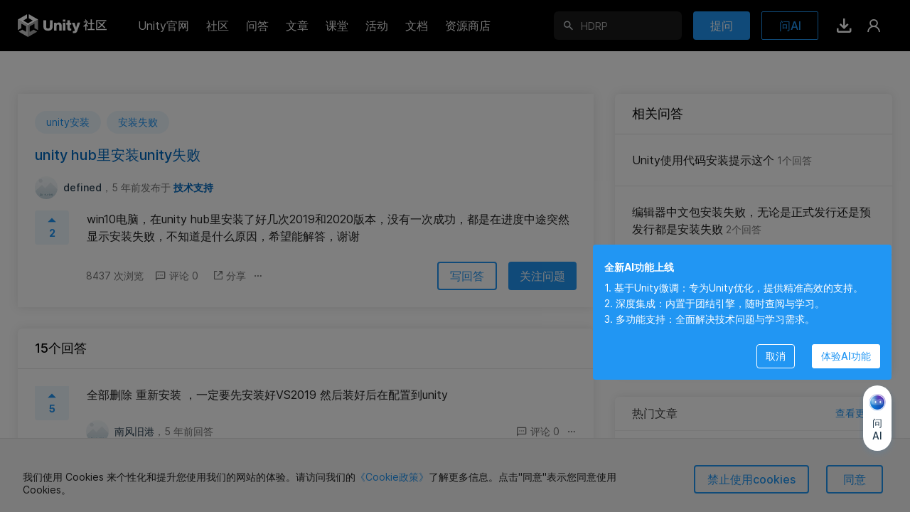

--- FILE ---
content_type: text/html; charset=utf-8
request_url: https://developer.unity.cn/ask/question/60ebd72dedbc2a181c83891b
body_size: 14426
content:
<!DOCTYPE html>
<html>
<head>
    <meta content="text/html;charset=utf-8" http-equiv="Content-Type"/>
    
    
         <meta content="width=device-width, initial-scale=1.0, maximum-scale=1.0, user-scalable=no" name="viewport"/>
    
    <meta http-equiv="X-UA-Compatible" content="IE=edge,chrome=1"/>
    <meta name="renderer" content="webkit"/>
    
    <meta http-equiv="Content-Security-Policy" content="upgrade-insecure-requests">
    
    <title>unity hub里安装unity失败 - 技术问答 - Unity官方开发者社区</title>
    <meta name="keywords" content="unity安装,安装失败,unity问答,技术问答,问答社区,unity开发者社区,unity问答社区,unity官方问答,unity官方论坛,unity技术社区,unity论坛,unity技术论坛,开发者问答,游戏开发,编程问答,游戏问答,unity中国,unity cn,unity,unity3d,u3d"/>
    <meta name="description" content="win10电脑，在unity hub里安装了好几次2019和2020版本，没有一次成功，都是在进度中途突然显示安装失败，不知道是什么原因，希望能解答，谢谢 - UnityAsk是中国Unity官方推出的Unity中文答疑论坛"/>
    <link rel="canonical" href="https://developer.unity.cn/ask/question/60ebd72dedbc2a181c83891b" />
    <meta property="og:url" content="https://developer.unity.cn/ask/question/60ebd72dedbc2a181c83891b"/>
    <meta property="og:title" content="unity hub里安装unity失败 - 技术问答 - Unity官方开发者社区"/>
    <meta property="og:image" content="https://developer-prd.cdn.unity.cn/images/logo-new.png"/>
    <meta property="og:image:secure_url" content="https://developer-prd.cdn.unity.cn/images/logo-new.png"/>
    <meta property="og:description" content="win10电脑，在unity hub里安装了好几次2019和2020版本，没有一次成功，都是在进度中途突然显示安装失败，不知道是什么原因，希望能解答，谢谢 - UnityAsk是中国Unity官方推出的Unity中文答疑论坛"/>
    <meta property="og:type" content="website"/>
    <meta property="og:site_name" content="中国Unity官方开发者社区"/>

    <meta name="twitter:card" content="summary_large_image">
    <meta name="twitter:site_name" content="中国Unity官方开发者社区"/>
    <meta name="twitter:title" content="unity hub里安装unity失败 - 技术问答 - Unity官方开发者社区"/>
    <meta name="twitter:description" content="win10电脑，在unity hub里安装了好几次2019和2020版本，没有一次成功，都是在进度中途突然显示安装失败，不知道是什么原因，希望能解答，谢谢 - UnityAsk是中国Unity官方推出的Unity中文答疑论坛"/>
    <meta name="twitter:image" content="https://developer-prd.cdn.unity.cn/images/logo-new.png"/>
    <meta property="twitter:site" content="@UnityConnect"/>

    <link rel="apple-touch-icon" sizes="180x180" href="https://developer-prd.cdn.unity.cn/images/favicons/unitynew.png?v=1">
    <link rel="icon" type="ico" sizes="32x32" href="https://developer-prd.cdn.unity.cn/images/favicons/favicon_cn.ico?v=3">
    <link rel="manifest" href="https://developer-prd.cdn.unity.cn/images/favicons/manifest.json?v=1">
    <link rel="mask-icon" href="https://developer-prd.cdn.unity.cn/images/favicons/safari-pinned-tab.svg?v=1" color="#ffffff">
    <link rel="shortcut icon" href="https://developer-prd.cdn.unity.cn/images/favicons/unitynew.png?v=1">
    <meta name="apple-mobile-web-app-title" content="中国Unity官方开发者社区">
    <meta name="application-name" content="中国Unity官方开发者社区">
    <meta name="msapplication-config" content="https://developer-prd.cdn.unity.cn/images/favicons/browserconfig.xml?v=1">
    <meta name="theme-color" content="#ffffff">

    <meta name="sogou_site_verification" content="i2rklzFiCI"/>
    <meta name="360-site-verification" content="5ff2a681bedd29781773857e0b864239" />
    <meta name="msvalidate.01" content="DDCDEA86D0AE7A7E40313FAB53DD5A8B" />
    <meta name="env" content="production"/>
    <meta name="baidu-site-verification" content="codeva-GQKXkpItGc" />

    

    <script>
    (function(win, export_obj) {
        win['LogAnalyticsObject'] = export_obj;
        if (!win[export_obj]) {
            function _collect() {
                _collect.q.push(arguments);
            }
            _collect.q = _collect.q || [];
            win[export_obj] = _collect;
        }
        win[export_obj].l = +new Date();
    })(window, 'collectEvent');
    </script>
    <script async src="https://lf3-data.volccdn.com/obj/data-static/log-sdk/collect/5.0/collect-privity-v5.1.12.js"></script>
    <script>
        window.collectEvent('init', { app_id:20003302,
            channel_domain: 'https://gator.volces.com',
            autotrack: true,
            log: true,
            enable_stay_duration: true,
            disable_sdk_monitor:true,
            cross_subdomain: true,
        });
        window.collectEvent('start')
    </script>

    <script type="text/javascript" charset="utf-8" src="https://developer-prd.cdn.unity.cn/bower_components/moment-2.19.2/min/moment.min.js" defer crossorigin></script>
    
        <script type="text/javascript" charset="utf-8" src="https://developer-prd.cdn.unity.cn/bower_components/moment-2.19.2/locale/zh-cn.js" defer crossorigin></script>
    

    <script type="text/javascript" charset="utf-8" src="https://developer-prd.cdn.unity.cn/bower_components/numbro-1.9.2/dist/numbro.min.js" defer crossorigin></script>
    
        <script type="text/javascript" charset="utf-8" src="https://developer-prd.cdn.unity.cn/bower_components/numbro-1.9.2/dist/languages/zh-CN.min.js" defer crossorigin></script>
    

    

    <script src="https://ssl.captcha.qq.com/TCaptcha.js"></script>

    
    <link rel="stylesheet" type="text/css" href="https://developer-prd.cdn.unity.cn/assets/app.css.4f8e7247f94c722a22d8.css"><link rel="stylesheet" type="text/css" href="https://developer-prd.cdn.unity.cn/assets/commons.4f8e7247f94c722a22d8.css"><link rel="stylesheet" type="text/css" href="https://developer-prd.cdn.unity.cn/assets/Developer_Ask_Question_DetailController.4f8e7247f94c722a22d8.css"><script type="text/javascript">
  window.webpack_public_path = "https://developer-prd.cdn.unity.cn/assets/";
</script>
<script src="https://developer-prd.cdn.unity.cn/assets/Developer_Ask_Question_DetailController.4f8e7247f94c722a22d8.zh_CN.i18n.js" type="text/javascript" defer crossorigin></script><script src="https://developer-prd.cdn.unity.cn/assets/browser_dll.9adfa99394a1eb6e87d9.bundle.js" type="text/javascript" defer crossorigin></script><script src="https://developer-prd.cdn.unity.cn/assets/app.css.4f8e7247f94c722a22d8.bundle.js" type="text/javascript" defer crossorigin></script><script src="https://developer-prd.cdn.unity.cn/assets/commons.4f8e7247f94c722a22d8.bundle.js" type="text/javascript" defer crossorigin></script><script src="https://developer-prd.cdn.unity.cn/assets/Developer_Ask_Question_DetailController.4f8e7247f94c722a22d8.bundle.js" type="text/javascript" defer crossorigin></script><script type="text/javascript">
  window.__props__ = {"data":{"notification":{"hasMore":false,"unread":true,"unreadCount":0,"total":0,"offset":0,"limit":10,"notifications":[],"badgeUpgradeDialog":{"show":false,"ntfType":"","ntfId":""},"announcementDialog":{"show":false,"notification":{}}},"messages":{"connected":false,"sessionId":"","disconnected":false},"header":{"tooltips":{},"popouts":{},"popoutsTicks":0,"inPageNotification":[],"setting":{"headerHeight":72,"univHeaderHeight":64,"headerTop":0,"scrollTop":0,"headerHidden":false,"currHeaderTop":0,"windowWidth":0,"windowHeight":0,"sideMenuOpen":false,"messagesOpen":false,"appSwitcherOpen":false},"login":{"open":false},"form":{"idCard":{"value":"","validations":["isValue","isIdCard"],"errorMessages":["error_required","error_idCard"],"isRequired":true,"defaultValue":"","isValid":false,"isValue":["isValue"],"hasValue":false,"isTouched":false},"name":{"value":"","validations":["isValue"],"errorMessages":["error_required"],"isRequired":true,"defaultValue":"","isValid":false,"isValue":["isValue"],"hasValue":false,"isTouched":false}},"show":false,"tfaConfirmDialog":{"open":false},"tfaNotifyDialog":{"open":false},"needReviewDialog":{"open":false},"popupMessages":{},"popupReputation":{},"browserConfirmDialog":{"open":false},"emailRequiredDialog":{"open":false},"deleteConfirmDialog":{"open":false,"type":"default","signalPath":"","actionProps":{}},"recentSearch":[],"popularSearch":[],"chatToggle":false,"pictureMagnifierDialog":{"show":true,"src":""},"backTop":{"showBackTop":false,"isFootInView":false},"enabledAchievement":{"enabledAchievementMap":{}},"news":"","nps":{"isShowNPSDialog":false,"allowSubmit":false,"actionType":"","submitStatus":"initial","form":{"npsScore":-1,"feedback":""}},"museChat":{"abTestVal":0,"displayMode":"initial","isShowMuseChatDialog":false,"isShowChatHistory":false,"isShowClearHistoryConfirm":false,"fetchStatus":{"login":"initial","quotaBalance":"initial","conversations":"initial","createConversation":"initial","messagesMap":{}},"quotaBalanceCount":{"max":30,"current":0},"chatInput":"","socketQuestion":"","socketMessage":{"conversationId":"","answerId":"","status":"none","messageTokens":[],"messageSources":[]},"currentConversationId":"","conversationIds":[],"conversationMap":{},"conversationMessagesMap":{},"messageFeedbackMap":{},"messageRecommendationMap":{},"guideTemplateMessages":[],"chatInputHeight":50,"keepMessagesScrollToEnd":false,"conversationSearchOpts":{"offset":0,"total":0},"messageSearchOpts":{},"messageFirstFetchedMap":{},"nextAction":"","nextActionProps":{},"isShowMuseGuidePopup":false}},"segment":{"content":{}},"realNameStore":{"form":{"idCard":{"value":"","validations":["isValue","isIdCard"],"errorMessages":["error_required","error_idCard"],"isRequired":true,"defaultValue":"","isValid":false,"isValue":["isValue"],"hasValue":false,"isTouched":false},"name":{"value":"","validations":["isValue"],"errorMessages":["error_required"],"isRequired":true,"defaultValue":"","isValid":false,"isValue":["isValue"],"hasValue":false,"isTouched":false}},"show":false},"suggest":{"candidate":{"skill":[],"place":[],"team":[],"user":[],"search":[],"header":[],"school":[],"schoolV2":[]},"candidateMap":{"skill":{},"place":{},"team":{},"user":{},"search":{},"header":{},"school":{},"schoolV2":{}},"followMap":{}},"footer":{"height":0},"commonStore":{"updateStatusMap":{},"userSimpleV2Map":{"574d385c090915001f274e7b":{"id":"574d385c090915001f274e7b","slug":"fmwangu3d","authId":"12369513312396","type":"","username":"fmwangu3d","fullName":"fmwangu3d","title":"Developer of Connect","avatar":"https://u3d-connect-cdn-public-prd.cdn.unity.cn/h1/20220727/5e354995-1edc-45ba-aa1e-4dc2c5a21ead","skillIds":[],"jobRoleIds":["58b579bb2920c6005615da1e"],"coverImage":"","badges":["big_vip","uvp_2020"],"followingCount":8,"followCount":11,"articleCount":42,"answerCount":7,"favoriteCount":0,"description":"","lastUpdateProfileTime":null,"nextUpdateProfileTime":null,"bigvdescription":"Unity中国"},"5cc3efcfedbc2a2b1bba3059":{"id":"5cc3efcfedbc2a2b1bba3059","slug":"liu-rou-duan","authId":"12369668737573","type":"","username":"DominicDst","fullName":"溜肉段","title":"","avatar":"https://u3d-connect-cdn-public-prd.cdn.unity.cn/h1/20231218/34305874-b08e-4580-bf69-a35b223b52bd","skillIds":[],"jobRoleIds":["58b579bb2920c6005615da1e"],"coverImage":"","badges":["big_vip","uvp_2020"],"followingCount":4,"followCount":54,"articleCount":6,"answerCount":2238,"favoriteCount":0,"description":"","lastUpdateProfileTime":"2023-12-18T02:54:33.007Z","nextUpdateProfileTime":"2024-02-16T02:54:33.007Z","bigvdescription":"Unity中国"},"6126f17aedbc2a31950461bf":{"id":"6126f17aedbc2a31950461bf","slug":"xiao-he-er-1","authId":"12370007242978","type":"","username":"XiaoHer","fullName":"小贺儿","title":"虚拟现实技术专业大三学生，擅长UnityVR、AR项目。","avatar":"https://u3d-connect-cdn-public-prd.cdn.unity.cn/h1/20251201/d75fd389-68f9-473a-93b4-28a1450fa58a","skillIds":[],"jobRoleIds":[],"coverImage":"","badges":["uvp_2020"],"followingCount":1,"followCount":3,"articleCount":32,"answerCount":0,"favoriteCount":0,"description":"","lastUpdateProfileTime":"2025-12-01T08:19:54.266Z","nextUpdateProfileTime":"2026-01-30T08:19:54.266Z","bigvdescription":""},"63fd6e23edbc2a6e7e23b843":{"id":"63fd6e23edbc2a6e7e23b843","slug":"unityji-zhu-bo-ke","authId":"1375187735865","type":"","username":"Unitytechblog","fullName":"Unity技术博客","title":"官方技术干货、社区动向、学习信息、活动资讯","avatar":"https://u3d-connect-cdn-public-prd.cdn.unity.cn/h1/20230228/d3eabfcb-eefb-42fb-b76b-502383889332","skillIds":[],"jobRoleIds":["58b579bb2920c6005615da1c"],"coverImage":"","badges":["big_vip","uvp_2020"],"followingCount":0,"followCount":2253,"articleCount":734,"answerCount":28,"favoriteCount":0,"description":"","lastUpdateProfileTime":"2023-02-28T09:30:32.567Z","nextUpdateProfileTime":"2023-04-29T09:30:32.567Z","bigvdescription":"Unity中国"},"659f601cedbc2a001e623911":{"id":"659f601cedbc2a001e623911","slug":"sunxianzheng","authId":"18966601081732","type":"","username":"Sunxianzheng","fullName":"Sunxianzheng","title":"Unity3D UE5 CocosCreator开发","avatar":"","skillIds":[],"jobRoleIds":[],"coverImage":"","badges":["uvp_2020"],"followingCount":3,"followCount":5,"articleCount":28,"answerCount":0,"favoriteCount":17,"description":"","lastUpdateProfileTime":"2025-12-29T02:22:40.915Z","nextUpdateProfileTime":"2026-02-27T02:22:40.915Z","bigvdescription":""}},"teamSimpleMap":{},"projectSimpleMap":{"69605b8dedbc2a3cd171db9e":{"id":"69605b8dedbc2a3cd171db9e","slug":"shader-graphshi-xian-guang-quan-kuo-san-bian-yuan-fa-guang-xiao-guo","userId":"659f601cedbc2a001e623911","teamId":"","ownerType":"user","title":"Shader Graph实现光圈扩散、边缘发光效果","description":"","subTitle":"Shader Graph效果实现。","published":true,"public":true,"viewCount":1258,"appViewCount":109,"appPushViewCount":0,"likeCount":2,"appLikeCount":2,"commentCount":2,"playCount":0,"thumbnail":{"url":"https://u3d-connect-cdn-public-prd.cdn.unity.cn/h1/20260109/p/images/f8caac8a-1a19-42e4-8d16-d3d03f9078e8_ScreenShot_2026_01_09_095619_631.png","width":1597,"height":895,"gif":false},"thumbnailClient":{"url":"https://u3d-connect-cdn-public-prd.cdn.unity.cn/h1/20260109/p/images/f8caac8a-1a19-42e4-8d16-d3d03f9078e8_ScreenShot_2026_01_09_095619_631.png","width":1597,"height":895,"gif":false},"originalImage":{"url":"https://u3d-connect-cdn-public-prd.cdn.unity.cn/h1/20260109/p/images/f8caac8a-1a19-42e4-8d16-d3d03f9078e8_ScreenShot_2026_01_09_095619_631.png","width":1597,"height":895,"gif":false},"updatedTime":"2026-01-09T02:06:12.307Z","createdTime":"2026-01-09T01:36:13.442Z","externalRef":"","externalType":"","sort":0,"type":"article","bodyType":"markdown","publishedTime":"2026-01-09T02:06:12.243Z","draftTime":null,"lastPublishedTime":"2026-01-09T01:36:13.442Z","isMWU":false,"underReview":false,"challengeId":"","contentIds":["69605fa6edbc2a001edf12e1","69606030edbc2a00189588c8","69606065edbc2a3cd171de3a"],"bodyPlain":"","groupId":"","groupPrivacy":"","pinnedTime":null,"featuredTime":null,"challengeProjectPublic":false,"isChallengePrivate":false,"isExpired":false,"channelId":"1269814dd4001000","plateId":"","isGood":false,"isTop":false,"tagIds":["64e6fab3edbc2a001cfa8e2e","580718860909150064402951","5a0cdd9b090915001ae0d48a","5a812f2d03b00200195e7873"]},"6961d165edbc2a3cd1729f4c":{"id":"6961d165edbc2a3cd1729f4c","slug":"guo-feng-meng-ma-unity-yuan-chuang-biao-qing-bao-qia-dian","userId":"6126f17aedbc2a31950461bf","teamId":"","ownerType":"user","title":"【国风萌马】Unity 原创表情包卡点","description":"","subTitle":"《国风萌马2》暖心回归！小马陪你过遍全年传统节日，从守岁到中秋，祝福不重样。日常更有“吃瓜”“拜托”“点赞”等海量萌趣互动，让聊天充满可爱国风。","published":true,"public":true,"viewCount":1461,"appViewCount":43,"appPushViewCount":0,"likeCount":0,"appLikeCount":0,"commentCount":0,"playCount":0,"thumbnail":{"url":"https://u3d-connect-cdn-public-prd.cdn.unity.cn/h1/20260110/p/images/c95e6f86-92d7-4edd-8da8-9f3f2eb2d448___.png","width":750,"height":400,"gif":false},"thumbnailClient":{"url":"https://u3d-connect-cdn-public-prd.cdn.unity.cn/h1/20260110/p/images/c95e6f86-92d7-4edd-8da8-9f3f2eb2d448___.png","width":750,"height":400,"gif":false},"originalImage":{"url":"https://u3d-connect-cdn-public-prd.cdn.unity.cn/h1/20260110/p/images/c95e6f86-92d7-4edd-8da8-9f3f2eb2d448___.png","width":750,"height":400,"gif":false},"updatedTime":"2026-01-10T04:24:11.842Z","createdTime":"2026-01-10T04:11:17.612Z","externalRef":"","externalType":"","sort":0,"type":"article","bodyType":"markdown","publishedTime":"2026-01-10T04:24:11.77Z","draftTime":null,"lastPublishedTime":"2026-01-10T04:11:17.612Z","isMWU":false,"underReview":false,"challengeId":"","contentIds":["6961d1a7edbc2a001edfd5c9","6961d1d1edbc2a001e87aed0"],"bodyPlain":"","groupId":"","groupPrivacy":"","pinnedTime":null,"featuredTime":null,"challengeProjectPublic":false,"isChallengePrivate":false,"isExpired":false,"channelId":"126aea7a4f806000","plateId":"","isGood":false,"isTop":false,"tagIds":["5a167cb703b00200215a20d2","5c29ae7fedbc2a00213b977e","5aab800a32b306002e07fec7","5fb0330eedbc2a001ea168be","62300d23edbc2a001b176061","66068810edbc2a09ddb9e691","5bbb62c5edbc2a0020476735","5bdab94aedbc2a00200d2eec","580718860909150064402951"]},"6964688bedbc2a804c97ecb1":{"id":"6964688bedbc2a804c97ecb1","slug":"2025nian-di-si-ji-du-unitykai-fa-zhe-she-qu-sheng-wang-pai-xing-bang","userId":"5cc3efcfedbc2a2b1bba3059","teamId":"","ownerType":"user","title":"【2025年第四季度】Unity开发者社区声望排行榜","description":"","subTitle":"","published":true,"public":true,"viewCount":1071,"appViewCount":27,"appPushViewCount":0,"likeCount":0,"appLikeCount":0,"commentCount":1,"playCount":0,"thumbnail":{"url":"https://u3d-connect-cdn-public-prd.cdn.unity.cn/h1/20260112/p/images/1bef8b0b-b88f-4e11-a339-c4c4009274e4_Snipaste_2026_01_12_11_24_53.png","width":1080,"height":712,"gif":false},"thumbnailClient":{"url":"https://u3d-connect-cdn-public-prd.cdn.unity.cn/h1/20260112/p/images/1bef8b0b-b88f-4e11-a339-c4c4009274e4_Snipaste_2026_01_12_11_24_53.png","width":1080,"height":712,"gif":false},"originalImage":{"url":"https://u3d-connect-cdn-public-prd.cdn.unity.cn/h1/20260112/p/images/1bef8b0b-b88f-4e11-a339-c4c4009274e4_Snipaste_2026_01_12_11_24_53.png","width":1080,"height":712,"gif":false},"updatedTime":"2026-01-12T03:36:12.185Z","createdTime":"2026-01-12T03:20:43.331Z","externalRef":"","externalType":"","sort":0,"type":"article","bodyType":"markdown","publishedTime":"2026-01-12T03:36:12.121Z","draftTime":null,"lastPublishedTime":"2026-01-12T03:20:43.331Z","isMWU":false,"underReview":false,"challengeId":"","contentIds":["69646915edbc2a804c97ecf4","6964691eedbc2a3cd173c705","69646944edbc2a001ee0fe49","6964694fedbc2a804c97ed12","69646957edbc2a804c97ed1a","6964695eedbc2a001ee0fe6a"],"bodyPlain":"","groupId":"","groupPrivacy":"","pinnedTime":null,"featuredTime":null,"challengeProjectPublic":false,"isChallengePrivate":false,"isExpired":false,"channelId":"126d72ac25c04000","plateId":"","isGood":false,"isTop":true,"tagIds":["65a507a4edbc2a4ef509ddc1"]},"6964a910edbc2a87661c77ab":{"id":"6964a910edbc2a87661c77ab","slug":"zhi-bo-yu-gao-tj-talk-tuan-jie-yin-qing-1-8-0-ding-jian-hua-zhi-qing-ying-shang-shou","userId":"63fd6e23edbc2a6e7e23b843","teamId":"","ownerType":"user","title":"【直播预告】TJ Talk：团结引擎1.8.0——顶尖画质，轻盈上手","description":"","subTitle":"1月14日19:00，Unity官方Bilibili+微信视频号，双平台同步直播\n下载体验团结引擎：https://unity.cn/tuanjie/tuanjieyinqing","published":true,"public":true,"viewCount":1901,"appViewCount":68,"appPushViewCount":0,"likeCount":0,"appLikeCount":0,"commentCount":0,"playCount":0,"thumbnail":{"url":"https://u3d-connect-cdn-public-prd.cdn.unity.cn/h1/20260112/p/images/6fb7973d-9a59-408a-93a0-4c954f33848a______.jpg","width":1080,"height":604,"gif":false},"thumbnailClient":{"url":"https://u3d-connect-cdn-public-prd.cdn.unity.cn/h1/20260112/p/images/6fb7973d-9a59-408a-93a0-4c954f33848a______.jpg","width":1080,"height":604,"gif":false},"originalImage":{"url":"https://u3d-connect-cdn-public-prd.cdn.unity.cn/h1/20260112/p/images/6fb7973d-9a59-408a-93a0-4c954f33848a______.jpg","width":1080,"height":604,"gif":false},"updatedTime":"2026-01-12T08:24:12.723Z","createdTime":"2026-01-12T07:56:00.233Z","externalRef":"","externalType":"","sort":0,"type":"article","bodyType":"markdown","publishedTime":"2026-01-12T08:24:12.659Z","draftTime":null,"lastPublishedTime":"2026-01-12T07:56:00.233Z","isMWU":false,"underReview":false,"challengeId":"","contentIds":["6964a99aedbc2a87661c7810"],"bodyPlain":"","groupId":"","groupPrivacy":"","pinnedTime":null,"featuredTime":null,"challengeProjectPublic":false,"isChallengePrivate":false,"isExpired":false,"channelId":"126db497abc04000","plateId":"","isGood":false,"isTop":true,"tagIds":["6964ae95edbc2a3cd173f1c8","64e6fab3edbc2a001cfa8e2e"]},"6965be00edbc2a3cd1747fe4":{"id":"6965be00edbc2a3cd1747fe4","slug":"tuan-jie-yin-qing-1-8-0-fa-bu-kai-yuan-demo-gong-cheng-tower-valley-shang-xian-tuan-jie-dong-hua-xi-tong-li-zi-xi-tong-deng-xin-gong-neng-shang-xian","userId":"63fd6e23edbc2a6e7e23b843","teamId":"","ownerType":"user","title":"团结引擎 1.8.0 发布，开源 Demo 工程 《Tower Valley》上线, 团结动画系统、粒子系统等新功能上线","description":"","subTitle":"","published":true,"public":true,"viewCount":1894,"appViewCount":164,"appPushViewCount":0,"likeCount":0,"appLikeCount":0,"commentCount":2,"playCount":0,"thumbnail":{"url":"https://u3d-connect-cdn-public-prd.cdn.unity.cn/h1/20260113/p/images/fb347de0-d278-4e1c-a62d-0a87e902759b______20260112141412_441_1381.png","width":1920,"height":1080,"gif":false},"thumbnailClient":{"url":"https://u3d-connect-cdn-public-prd.cdn.unity.cn/h1/20260113/p/images/fb347de0-d278-4e1c-a62d-0a87e902759b______20260112141412_441_1381.png","width":1920,"height":1080,"gif":false},"originalImage":{"url":"https://u3d-connect-cdn-public-prd.cdn.unity.cn/h1/20260113/p/images/fb347de0-d278-4e1c-a62d-0a87e902759b______20260112141412_441_1381.png","width":1920,"height":1080,"gif":false},"updatedTime":"2026-01-13T04:54:12.384Z","createdTime":"2026-01-13T03:37:36.212Z","externalRef":"","externalType":"","sort":0,"type":"article","bodyType":"markdown","publishedTime":"2026-01-13T04:54:12.323Z","draftTime":"2026-01-13T06:41:38.436Z","lastPublishedTime":"2026-01-13T03:37:36.212Z","isMWU":false,"underReview":false,"challengeId":"","contentIds":["6965c5b7edbc2ac764de12dd","6965c641edbc2a3cd1748588","6965c69aedbc2a001f807b60","6965c759edbc2ac764de140b","6965ca9cedbc2a001f807e1f","6965cac7edbc2a3cd1748909","6965cb1bedbc2ac764de1693","6965cb33edbc2a804c98b166","6965cb9fedbc2a001ee1c462"],"bodyPlain":"","groupId":"","groupPrivacy":"","pinnedTime":null,"featuredTime":null,"challengeProjectPublic":false,"isChallengePrivate":false,"isExpired":false,"channelId":"126ece1da7406000","plateId":"","isGood":false,"isTop":true,"tagIds":["64e6fab3edbc2a001cfa8e2e","6964ae95edbc2a3cd173f1c8"]},"6965e3bfedbc2a3cd1749f87":{"id":"6965e3bfedbc2a3cd1749f87","slug":"shi-yong-plasticscmshang-chuan-xiang-mu-dao-tuan-jie-yun-kai-fa-shang-chuan-su-du-man-zen-yao-pai-cha","userId":"574d385c090915001f274e7b","teamId":"","ownerType":"user","title":"使用PlasticSCM上传项目到团结云开发，上传速度慢怎么排查","description":"","subTitle":"作为一名使用云开发的开发者，在使用PlasticSCM进行版本控制时，上传速度异常缓慢（仅约1Mbps）。可以怎样排查问题？","published":true,"public":true,"viewCount":1082,"appViewCount":61,"appPushViewCount":0,"likeCount":0,"appLikeCount":0,"commentCount":0,"playCount":0,"thumbnail":{"url":"https://u3d-connect-cdn-public-prd.cdn.unity.cn/h1/20211021/p/images/f47ceb14-f616-4b60-bf0c-58e129e45056_img_cover_article_3_3x.jpg","width":720,"height":480,"gif":false},"thumbnailClient":{"url":"https://u3d-connect-cdn-public-prd.cdn.unity.cn/h1/20211021/p/images/f47ceb14-f616-4b60-bf0c-58e129e45056_img_cover_article_3_3x.jpg","width":720,"height":480,"gif":false},"originalImage":{"url":"https://u3d-connect-cdn-public-prd.cdn.unity.cn/h1/20211021/p/images/f47ceb14-f616-4b60-bf0c-58e129e45056_img_cover_article_3_3x.jpg","width":720,"height":480,"gif":false},"updatedTime":"2026-01-13T06:30:13.135Z","createdTime":"2026-01-13T06:18:39.909Z","externalRef":"","externalType":"","sort":0,"type":"article","bodyType":"markdown","publishedTime":"2026-01-13T06:30:13.069Z","draftTime":null,"lastPublishedTime":"2026-01-13T06:18:39.909Z","isMWU":false,"underReview":false,"challengeId":"","contentIds":["6965e432edbc2ac764de28f3","6965e450edbc2ac764de2906"],"bodyPlain":"","groupId":"","groupPrivacy":"","pinnedTime":null,"featuredTime":null,"challengeProjectPublic":false,"isChallengePrivate":false,"isExpired":false,"channelId":"126ee41763006000","plateId":"","isGood":false,"isTop":false,"tagIds":["5857478d0909150033422c8f"]}},"tagSimpleMap":{},"reputationStatsMap":{},"enabledAchievementMap":{},"userLicenseMap":{"5def8485edbc2a001f23fcce":{"userId":"5def8485edbc2a001f23fcce","authId":"12369742228296","license":""},"5ea06648edbc2a0021c54d7b":{"userId":"5ea06648edbc2a0021c54d7b","authId":"12369832827467","license":""},"5f33c84aedbc2a0020f5657c":{"userId":"5f33c84aedbc2a0020f5657c","authId":"12369870263683","license":""},"5f5894fbedbc2a001f5d8cdc":{"userId":"5f5894fbedbc2a001f5d8cdc","authId":"12369880613003","license":""},"5fd9e63fedbc2a0dec1ddc0d":{"userId":"5fd9e63fedbc2a0dec1ddc0d","authId":"12369916005437","license":""},"5ff94f6aedbc2a60edd46d7a":{"userId":"5ff94f6aedbc2a60edd46d7a","authId":"12369924680771","license":""},"604afa5aedbc2a001efa0649":{"userId":"604afa5aedbc2a001efa0649","authId":"12369829225091","license":""},"606f0656edbc2a002123ec63":{"userId":"606f0656edbc2a002123ec63","authId":"12369957401419","license":""},"60cd4a7cedbc2a022d9c610f":{"userId":"60cd4a7cedbc2a022d9c610f","authId":"12369984060392","license":""},"60e16864edbc2a04cfc5ba05":{"userId":"60e16864edbc2a04cfc5ba05","authId":"12369988352891","license":""},"60e2fa90edbc2a0020936557":{"userId":"60e2fa90edbc2a0020936557","authId":"12369988519373","license":""},"60e45222edbc2a0021b7657a":{"userId":"60e45222edbc2a0021b7657a","authId":"12369989257895","license":""},"60e54054edbc2a0020621dbd":{"userId":"60e54054edbc2a0020621dbd","authId":"1889466","license":""},"60e9d557edbc2a002062b5bf":{"userId":"60e9d557edbc2a002062b5bf","authId":"12369990793248","license":""},"60ea4b88edbc2a32766bf9cb":{"userId":"60ea4b88edbc2a32766bf9cb","authId":"12369990801669","license":""},"60ebf7dfedbc2a181c8391a0":{"userId":"60ebf7dfedbc2a181c8391a0","authId":"12369990892096","license":""},"60fad9dbedbc2a090e226951":{"userId":"60fad9dbedbc2a090e226951","authId":"12369994847862","license":""}},"plateSimpleMap":{"607665c3b5069c0679aaafb2":{"id":"607665c3b5069c0679aaafb2","slug":"tech-support","avatar":"https://developer-prd.cdn.unity.cn/images/plate/plate-tool-@3x.png","askAvatar":"https://developer-prd.cdn.unity.cn/other/plate/ask_default.png","name":"技术支持","description":"技术支持(异常报错)","detailLink":"","redirectLink":"","plateType":"guide","tags":["59ecd22e090915001805eb38"],"order":3,"stats":{"id":"607665c3b5069c0679aaafb2","membersCount":1,"projectsCount":1654,"asksCount":5813},"status":"active"}},"questionSimpleMap":{},"likeSimpleMap":{"60ecf0d6edbc2a047ba4d179":{"id":"60ed2f58edbc2a0020508f14","userId":"574e8546090915001f503d18","likeType":"answer","itemId":"60ecf0d6edbc2a047ba4d179","createdTime":"2021-07-13T06:14:48.291Z"}},"followSimpleMap":{},"agreeInfo":{"agree":true},"plateAccessMap":{}},"askQuestionDetail":{"draftAnswerId":"","questionId":"60ebd72dedbc2a181c83891b","isReview":false,"needDraft":false,"isAnswerPage":false,"isAnswerReview":false,"queryAnswerId":"","questionData":{"id":"60ebd72dedbc2a181c83891b","title":"unity hub里安装unity失败","authorId":"60e9d557edbc2a002062b5bf","tagIds":["6014fe08edbc2a001ec94637","5fb234f8edbc2a7b81394659"],"status":"published","answerId":"","plateId":"607665c3b5069c0679aaafb2","publishedTime":"2021-07-12T05:46:21.265Z","createdTime":"2021-07-12T05:46:21.265Z","updatedTime":"2026-01-18T14:14:30.534Z","isTop":false,"lastSetTopTime":null,"questionType":"help","followCount":0,"viewCount":8437,"likeCount":2,"answerCount":15,"firstCommentCount":0,"commentCount":0,"sharedCount":0,"hotScore":0.0000030470416640193388,"pendingScore":0.0000019064215718054069,"description":"win10电脑，在unity hub里安装了好几次2019和2020版本，没有一次成功，都是在进度中途突然显示安装失败，不知道是什么原因，希望能解答，谢谢","descriptionPlain":"win10电脑，在unity hub里安装了好几次2019和2020版本，没有一次成功，都是在进度中途突然显示安装失败，不知道是什么原因，希望能解答，谢谢","contentIds":[],"deletedTime":null,"channelId":"0a27b1c235003000","verifiedReason":"","lastAnswerTime":"2021-07-12T05:46:21.265Z","extraFileIds":[],"bugReporterData":null},"contentMap":{},"tagSimpleMap":{"5fb234f8edbc2a7b81394659":{"id":"5fb234f8edbc2a7b81394659","name":"安装失败","nameNormalized":"安装失败","rank":"安装失败","description":"","rankV2":0,"categoryIds":["667d386dedbc2a3354e0d6d0"]},"6014fe08edbc2a001ec94637":{"id":"6014fe08edbc2a001ec94637","name":"unity安装","nameNormalized":"unity安装","rank":"unity安装","description":"","rankV2":0,"categoryIds":[]}},"userSimpleV2Map":{"5def8485edbc2a001f23fcce":{"id":"5def8485edbc2a001f23fcce","slug":"q-gsr7vv8","authId":"12369742228296","type":"","username":"VickyQz","fullName":"Q","title":"","avatar":"https://u3d-connect-cdn-public-prd.cdn.unity.cn/h1/20210503/97217511-4446-4ea8-9fce-39d5607c8663","skillIds":[],"jobRoleIds":["58b579bb2920c6005615da1e"],"coverImage":"","badges":["uvp_2020"],"followingCount":2,"followCount":1,"articleCount":0,"answerCount":5,"favoriteCount":0,"description":"","lastUpdateProfileTime":null,"nextUpdateProfileTime":null,"bigvdescription":""},"5ea06648edbc2a0021c54d7b":{"id":"5ea06648edbc2a0021c54d7b","slug":"nan-feng-jiu-gang","authId":"12369832827467","type":"","username":"wechat_os_Qy0-QqnEDqiM7blGd5-sLttKQ","fullName":"南风旧港","title":"","avatar":"https://u3d-connect-cdn-public-prd.cdn.unity.cn/h1/20220728/c2c5bf8e-9719-437c-8885-f338e31c100d","skillIds":[],"jobRoleIds":[],"coverImage":"","badges":["uvp_2020"],"followingCount":0,"followCount":0,"articleCount":0,"answerCount":1,"favoriteCount":0,"description":"","lastUpdateProfileTime":null,"nextUpdateProfileTime":null,"bigvdescription":""},"5f5894fbedbc2a001f5d8cdc":{"id":"5f5894fbedbc2a001f5d8cdc","slug":"nan-nuan","authId":"12369880613003","type":"","username":"wechat_os_Qy02-eunUo9NoIW_9FFMKzgig","fullName":"南暖","title":"","avatar":"https://u3d-connect-cdn-public-prd.cdn.unity.cn/h1/20220728/523ea765-d3dc-4df5-a435-b4849d09d506","skillIds":[],"jobRoleIds":[],"coverImage":"","badges":["uvp_2020"],"followingCount":0,"followCount":0,"articleCount":0,"answerCount":1,"favoriteCount":0,"description":"","lastUpdateProfileTime":null,"nextUpdateProfileTime":null,"bigvdescription":""},"5fd9e63fedbc2a0dec1ddc0d":{"id":"5fd9e63fedbc2a0dec1ddc0d","slug":"li-kai-long-1","authId":"12369916005437","type":"","username":"smiled_KL","fullName":"李凯龙","title":"","avatar":"","skillIds":[],"jobRoleIds":[],"coverImage":"","badges":["uvp_2020"],"followingCount":0,"followCount":0,"articleCount":0,"answerCount":1,"favoriteCount":0,"description":"","lastUpdateProfileTime":null,"nextUpdateProfileTime":null,"bigvdescription":""},"604afa5aedbc2a001efa0649":{"id":"604afa5aedbc2a001efa0649","slug":"niuden-bj","authId":"12369829225091","type":"","username":"niuden","fullName":"niuden","title":"你好，我是一只可爱的锚。","avatar":"https://u3d-connect-cdn-public-prd.cdn.unity.cn/h1/20210721/f667c0fe-8e7a-4b06-953c-ab6930e7e30b","skillIds":[],"jobRoleIds":[],"coverImage":"","badges":["uvp_2020"],"followingCount":0,"followCount":1,"articleCount":0,"answerCount":53,"favoriteCount":29,"description":"","lastUpdateProfileTime":null,"nextUpdateProfileTime":null,"bigvdescription":""},"606f0656edbc2a002123ec63":{"id":"606f0656edbc2a002123ec63","slug":"vega-8q8h","authId":"12369957401419","type":"","username":"wechat_os_Qy06GlywSlObO7BqmZUsG75mY","fullName":"Vega","title":"","avatar":"https://u3d-connect-cdn-public-prd.cdn.unity.cn/h1/20220728/3b116d36-4a44-45ea-9e79-1b1bc87a19e5","skillIds":[],"jobRoleIds":[],"coverImage":"","badges":["uvp_2020"],"followingCount":0,"followCount":0,"articleCount":0,"answerCount":12,"favoriteCount":0,"description":"","lastUpdateProfileTime":null,"nextUpdateProfileTime":null,"bigvdescription":""},"60e2fa90edbc2a0020936557":{"id":"60e2fa90edbc2a0020936557","slug":"yi-bei-mei-shi-wu-tang-jia-bing","authId":"12369988519373","type":"","username":"wechat_os_Qy03uGNdE_YDJRYVkpVCl31OY","fullName":"一杯美式无糖加冰","title":"","avatar":"https://u3d-connect-cdn-public-prd.cdn.unity.cn/h1/20220728/591b2759-e08c-493a-9cc1-e37bc747470b","skillIds":[],"jobRoleIds":[],"coverImage":"","badges":["uvp_2020"],"followingCount":0,"followCount":0,"articleCount":0,"answerCount":9,"favoriteCount":0,"description":"","lastUpdateProfileTime":null,"nextUpdateProfileTime":null,"bigvdescription":""},"60e45222edbc2a0021b7657a":{"id":"60e45222edbc2a0021b7657a","slug":"gu-gu-shi","authId":"12369989257895","type":"","username":"wechat_os_Qy03hBUK2ZDvGHjHc2s_NP0sM","fullName":"DliRer","title":"","avatar":"https://u3d-connect-cdn-public-prd.cdn.unity.cn/h1/20220728/24083954-dbcf-4a65-a3d2-a86f4ae962a6","skillIds":[],"jobRoleIds":[],"coverImage":"","badges":["uvp_2020"],"followingCount":0,"followCount":0,"articleCount":0,"answerCount":11,"favoriteCount":0,"description":"","lastUpdateProfileTime":null,"nextUpdateProfileTime":null,"bigvdescription":""},"60ea4b88edbc2a32766bf9cb":{"id":"60ea4b88edbc2a32766bf9cb","slug":"aaaaatao","authId":"12369990801669","type":"","username":"wechat_os_Qy0yAtkzKlv1aCDKF5kMwfWbs","fullName":"AAAAA陶","title":"","avatar":"https://u3d-connect-cdn-public-prd.cdn.unity.cn/h1/20220728/2839891f-06b6-4bd3-ade7-1bc01c34e75f","skillIds":[],"jobRoleIds":[],"coverImage":"","badges":["uvp_2020"],"followingCount":0,"followCount":0,"articleCount":0,"answerCount":7,"favoriteCount":0,"description":"","lastUpdateProfileTime":null,"nextUpdateProfileTime":null,"bigvdescription":""},"60fad9dbedbc2a090e226951":{"id":"60fad9dbedbc2a090e226951","slug":"xu-67c1l7","authId":"12369994847862","type":"","username":"Zhoupizza","fullName":"Xu","title":"","avatar":"https://u3d-connect-cdn-public-prd.cdn.unity.cn/h1/20220728/7a84fd71-94ec-4729-b3bd-b8fe9dda9e53","skillIds":[],"jobRoleIds":[],"coverImage":"","badges":["uvp_2020"],"followingCount":0,"followCount":0,"articleCount":0,"answerCount":5,"favoriteCount":0,"description":"","lastUpdateProfileTime":null,"nextUpdateProfileTime":null,"bigvdescription":""},"5f33c84aedbc2a0020f5657c":{"id":"5f33c84aedbc2a0020f5657c","slug":"luo-qing-ting","authId":"12369870263683","type":"","username":"AmphetamineEE","fullName":"罗靑亭","title":"","avatar":"","skillIds":[],"jobRoleIds":[],"coverImage":"","badges":["uvp_2020"],"followingCount":0,"followCount":0,"articleCount":0,"answerCount":13,"favoriteCount":0,"description":"","lastUpdateProfileTime":null,"nextUpdateProfileTime":null,"bigvdescription":""},"5ff94f6aedbc2a60edd46d7a":{"id":"5ff94f6aedbc2a60edd46d7a","slug":"zv-agn6yc","authId":"12369924680771","type":"","username":"Yoohoho_XD","fullName":"Zv","title":"","avatar":"https://u3d-connect-cdn-public-prd.cdn.unity.cn/h1/20220212/c5803ad7-5413-43d7-a547-023f2af80817","skillIds":[],"jobRoleIds":["58b579bb2920c6005615da1a"],"coverImage":"","badges":["uvp_2020"],"followingCount":1,"followCount":0,"articleCount":0,"answerCount":15,"favoriteCount":0,"description":"","lastUpdateProfileTime":"2022-02-12T09:09:41.28Z","nextUpdateProfileTime":"2022-04-13T09:09:41.28Z","bigvdescription":""},"60cd4a7cedbc2a022d9c610f":{"id":"60cd4a7cedbc2a022d9c610f","slug":"huang-8e0","authId":"12369984060392","type":"","username":"hcr116","fullName":"huang","title":"7-11开始学习！！加油","avatar":"https://thirdwx.qlogo.cn/mmopen/vi_32/DYAIOgq83epEJR9F0iaa43sOBficPgh9Np5op948LJfWtpHHlKib2dn8nMesLjlJSicgEx9SLCXKnnE9CL8gbBBkbw/132","skillIds":[],"jobRoleIds":[],"coverImage":"","badges":["uvp_2020"],"followingCount":1,"followCount":0,"articleCount":0,"answerCount":13,"favoriteCount":0,"description":"","lastUpdateProfileTime":null,"nextUpdateProfileTime":null,"bigvdescription":""},"60e16864edbc2a04cfc5ba05":{"id":"60e16864edbc2a04cfc5ba05","slug":"wu-diao-qiang","authId":"12369988352891","type":"","username":"wudiaoqiang","fullName":"吴雕强","title":"","avatar":"","skillIds":[],"jobRoleIds":[],"coverImage":"","badges":["uvp_2020"],"followingCount":0,"followCount":0,"articleCount":0,"answerCount":16,"favoriteCount":0,"description":"","lastUpdateProfileTime":null,"nextUpdateProfileTime":null,"bigvdescription":""},"60e54054edbc2a0020621dbd":{"id":"60e54054edbc2a0020621dbd","slug":"chenxi-mk","authId":"1889466","type":"","username":"Jack_chen007","fullName":"chenxi","title":"","avatar":"https://u3d-connect-cdn-public-prd.cdn.unity.cn/h1/20220728/282bb59a-242d-4a49-9bad-a61584c636cf","skillIds":[],"jobRoleIds":[],"coverImage":"","badges":["uvp_2020"],"followingCount":0,"followCount":0,"articleCount":0,"answerCount":9,"favoriteCount":0,"description":"","lastUpdateProfileTime":null,"nextUpdateProfileTime":null,"bigvdescription":""},"60e9d557edbc2a002062b5bf":{"id":"60e9d557edbc2a002062b5bf","slug":"defined-2","authId":"12369990793248","type":"","username":"wechat_os_Qy0zwElWi3No3tstRAB52ScPo","fullName":"defined","title":"","avatar":"https://u3d-connect-cdn-public-prd.cdn.unity.cn/h1/20220728/c6de504a-3fed-4840-a440-529cf614fb93","skillIds":[],"jobRoleIds":[],"coverImage":"","badges":["uvp_2020"],"followingCount":0,"followCount":0,"articleCount":0,"answerCount":0,"favoriteCount":0,"description":"","lastUpdateProfileTime":null,"nextUpdateProfileTime":null,"bigvdescription":""},"60ebf7dfedbc2a181c8391a0":{"id":"60ebf7dfedbc2a181c8391a0","slug":"lan-hei-se-de-huo-xing","authId":"12369990892096","type":"","username":"wechat_os_Qy0yugIIWlV-FTtHUPLGV-5Lg","fullName":"蓝黑色的火星","title":"","avatar":"https://u3d-connect-cdn-public-prd.cdn.unity.cn/h1/20220728/c81b5062-91ec-461b-b132-e7fa86367d34","skillIds":[],"jobRoleIds":[],"coverImage":"","badges":["uvp_2020"],"followingCount":0,"followCount":0,"articleCount":0,"answerCount":3,"favoriteCount":0,"description":"","lastUpdateProfileTime":null,"nextUpdateProfileTime":null,"bigvdescription":""}},"canContinueAnswer":true,"plateAccessMap":{"607665c3b5069c0679aaafb2":{"plateId":"607665c3b5069c0679aaafb2","questionRead":true,"questionWrite":true,"questionComment":true,"answerRead":true,"answerWrite":true,"answerComment":true,"articleRead":true,"articleWrite":true,"articleComment":true}},"answerList":[{"id":"60ecf0d6edbc2a047ba4d179","questionId":"60ebd72dedbc2a181c83891b","authorId":"5ea06648edbc2a0021c54d7b","status":"published","isAccepted":false,"publishedTime":"2021-07-13T01:48:06.752Z","createdTime":"2021-07-13T01:48:06.752Z","updatedTime":"2025-04-24T20:34:31.787Z","deletedTime":null,"isMuseBot":false,"isIssueBot":false,"followCount":0,"viewCount":0,"likeCount":5,"firstCommentCount":0,"commentCount":0,"sharedCount":0,"description":"全部删除 重新安装 ，一定要先安装好VS2019 然后装好后在配置到unity","descriptionPlain":"全部删除 重新安装 ，一定要先安装好VS2019 然后装好后在配置到unity","contentIds":[],"channelId":"0a28c45fbb800000","verifiedReason":""},{"id":"6109e6e8edbc2a126d5fa6bb","questionId":"60ebd72dedbc2a181c83891b","authorId":"60fad9dbedbc2a090e226951","status":"published","isAccepted":false,"publishedTime":"2021-08-04T01:01:28.571Z","createdTime":"2021-08-04T01:01:28.571Z","updatedTime":"2021-08-04T01:02:34.213Z","deletedTime":null,"isMuseBot":false,"isIssueBot":false,"followCount":0,"viewCount":0,"likeCount":0,"firstCommentCount":0,"commentCount":0,"sharedCount":0,"description":"安装过程中有个Documentation可选项，尝试将Documentation前面的勾选去掉试试看。","descriptionPlain":"安装过程中有个Documentation可选项，尝试将Documentation前面的勾选去掉试试看。","contentIds":[],"channelId":"0a450cc839001000","verifiedReason":""},{"id":"60efed09edbc2a002303120c","questionId":"60ebd72dedbc2a181c83891b","authorId":"606f0656edbc2a002123ec63","status":"published","isAccepted":false,"publishedTime":"2021-07-15T08:08:41.226Z","createdTime":"2021-07-15T08:08:41.226Z","updatedTime":"2021-07-15T08:09:01.39Z","deletedTime":null,"isMuseBot":false,"isIssueBot":false,"followCount":0,"viewCount":0,"likeCount":0,"firstCommentCount":0,"commentCount":0,"sharedCount":0,"description":"删完重装","descriptionPlain":"删完重装","contentIds":[],"channelId":"0a2bae97b3405000","verifiedReason":""},{"id":"60efbb6bedbc2a0021627702","questionId":"60ebd72dedbc2a181c83891b","authorId":"5def8485edbc2a001f23fcce","status":"published","isAccepted":false,"publishedTime":"2021-07-15T04:36:59.961Z","createdTime":"2021-07-15T04:36:59.961Z","updatedTime":"2021-07-15T04:39:24.44Z","deletedTime":null,"isMuseBot":false,"isIssueBot":false,"followCount":0,"viewCount":0,"likeCount":0,"firstCommentCount":0,"commentCount":0,"sharedCount":0,"description":"删干净之前的版本，安装路径不要有中文，关闭360安全卫士或者其他安全卫士，很多时候是因为这个下不了","descriptionPlain":"删干净之前的版本，安装路径不要有中文，关闭360安全卫士或者其他安全卫士，很多时候是因为这个下不了","contentIds":[],"channelId":"0a2b7e9d86003000","verifiedReason":""},{"id":"60ef04abedbc2a001fbb2446","questionId":"60ebd72dedbc2a181c83891b","authorId":"604afa5aedbc2a001efa0649","status":"published","isAccepted":false,"publishedTime":"2021-07-14T15:37:15.178Z","createdTime":"2021-07-14T15:37:15.178Z","updatedTime":"2021-07-14T15:38:18.924Z","deletedTime":null,"isMuseBot":false,"isIssueBot":false,"followCount":0,"viewCount":0,"likeCount":0,"firstCommentCount":0,"commentCount":0,"sharedCount":0,"description":"一个就是没删干净，一个就是网不行半路网络连接中断导致文件损坏，也得删干净才行。","descriptionPlain":"一个就是没删干净，一个就是网不行半路网络连接中断导致文件损坏，也得删干净才行。","contentIds":[],"channelId":"0a2acbd66a804000","verifiedReason":""},{"id":"60ee8441edbc2a0c1e7d6015","questionId":"60ebd72dedbc2a181c83891b","authorId":"60e45222edbc2a0021b7657a","status":"published","isAccepted":false,"publishedTime":"2021-07-14T06:29:21.678Z","createdTime":"2021-07-14T06:29:21.678Z","updatedTime":"2021-07-14T06:30:00.565Z","deletedTime":null,"isMuseBot":false,"isIssueBot":false,"followCount":0,"viewCount":0,"likeCount":0,"firstCommentCount":0,"commentCount":0,"sharedCount":0,"description":"删干净再装","descriptionPlain":"删干净再装","contentIds":[],"channelId":"0a2a4e571cc04000","verifiedReason":""},{"id":"60ee4389edbc2a0020246b78","questionId":"60ebd72dedbc2a181c83891b","authorId":"60e2fa90edbc2a0020936557","status":"published","isAccepted":false,"publishedTime":"2021-07-14T01:53:13.246Z","createdTime":"2021-07-14T01:53:13.246Z","updatedTime":"2021-07-14T01:53:42.218Z","deletedTime":null,"isMuseBot":false,"isIssueBot":false,"followCount":0,"viewCount":0,"likeCount":0,"firstCommentCount":0,"commentCount":0,"sharedCount":0,"description":"没有删完","descriptionPlain":"没有删完","contentIds":[],"channelId":"0a2a0f1952003000","verifiedReason":""},{"id":"60eda851edbc2a002113bc24","questionId":"60ebd72dedbc2a181c83891b","authorId":"5fd9e63fedbc2a0dec1ddc0d","status":"published","isAccepted":false,"publishedTime":"2021-07-13T14:50:57.8Z","createdTime":"2021-07-13T14:50:57.8Z","updatedTime":"2021-07-13T14:51:24.862Z","deletedTime":null,"isMuseBot":false,"isIssueBot":false,"followCount":0,"viewCount":0,"likeCount":0,"firstCommentCount":0,"commentCount":0,"sharedCount":0,"description":"将之前的unity删除干净，路径不要有中文","descriptionPlain":"将之前的unity删除干净，路径不要有中文","contentIds":[],"channelId":"0a2977834f804000","verifiedReason":""},{"id":"60ed50efedbc2a002113ab11","questionId":"60ebd72dedbc2a181c83891b","authorId":"5f5894fbedbc2a001f5d8cdc","status":"published","isAccepted":false,"publishedTime":"2021-07-13T08:38:07.972Z","createdTime":"2021-07-13T08:38:07.972Z","updatedTime":"2021-07-13T08:38:45.366Z","deletedTime":null,"isMuseBot":false,"isIssueBot":false,"followCount":0,"viewCount":0,"likeCount":0,"firstCommentCount":0,"commentCount":0,"sharedCount":0,"description":"把unity卸载干净，安装文件夹不能有中文","descriptionPlain":"把unity卸载干净，安装文件夹不能有中文","contentIds":[],"channelId":"0a292237dd403000","verifiedReason":""},{"id":"60ececdcedbc2a32766c5188","questionId":"60ebd72dedbc2a181c83891b","authorId":"60ea4b88edbc2a32766bf9cb","status":"published","isAccepted":false,"publishedTime":"2021-07-13T01:31:08.29Z","createdTime":"2021-07-13T01:31:08.29Z","updatedTime":"2021-07-13T01:32:06.168Z","deletedTime":null,"isMuseBot":false,"isIssueBot":false,"followCount":0,"viewCount":0,"likeCount":0,"firstCommentCount":0,"commentCount":0,"sharedCount":0,"description":"我也遇到同样问题，后来在官网直接下载unity，然后再hub内选择已安装的吧","descriptionPlain":"我也遇到同样问题，后来在官网直接下载unity，然后再hub内选择已安装的吧","contentIds":[],"channelId":"0a28c090a6003000","verifiedReason":""}],"hasMore":true,"currentPage":1,"tmpAnswerKeyMap":{"60ecf0d6edbc2a047ba4d179":true,"6109e6e8edbc2a126d5fa6bb":true,"60efed09edbc2a002303120c":true,"60efbb6bedbc2a0021627702":true,"60ef04abedbc2a001fbb2446":true,"60ee8441edbc2a0c1e7d6015":true,"60ee4389edbc2a0020246b78":true,"60eda851edbc2a002113bc24":true,"60ed50efedbc2a002113ab11":true,"60ececdcedbc2a32766c5188":true},"adoptUpdateStatusMap":{},"relativeQuestions":[],"editTagDialog":{"show":false,"displayTagBtn":true,"form":{"tagIds":[]}},"question":{"currentPage":0,"hasMore":false,"questions":[]},"answer":{"currentPage":0,"hasMore":false,"answers":[],"questionSimpleMap":{}},"answerNeedDraft":false,"updateTags":false,"updatePlate":false,"myAnswer":{"id":"","questionId":"","authorId":"","status":"","isAccepted":false,"publishedTime":null,"createdTime":null,"updatedTime":null,"deletedTime":null,"isMuseBot":false,"isIssueBot":false,"followCount":0,"viewCount":0,"likeCount":0,"firstCommentCount":0,"commentCount":0,"sharedCount":0,"description":"","descriptionPlain":"","contentIds":null,"channelId":"","verifiedReason":""}},"askEditAnswer":{"questionId":"60ebd72dedbc2a181c83891b","draftAnswerId":"","draftAnswerData":{},"contentMap":{},"uploads":{},"autoSave":{"changedAt":0,"savedAt":0,"updateStatus":""}},"askMessage":{"listStore":{"currentPageSize":0},"userSimpleV2Map":{},"questionStore":{"currentAfter":"1","hasMore":false},"postCommentStore":{}},"askEditQuestion":{"draftQuestionId":"","questionData":{},"contentMap":{},"formDialog":{"show":false},"confirmDialog":{"show":false,"onConfirmDialogEvent":null,"description":""},"currentExtraFileId":"","selectedQuestionType":"","bugForm":{"email":{"required":true,"valueType":"string","value":"","error":false},"product":{"required":true,"valueType":"int","value":"","error":false},"engineVersion":{"required":true,"valueType":"string","value":"","error":false},"category":{"required":true,"valueType":"string","value":"","error":false},"developmentPlatform":{"required":true,"valueType":"string","value":"","error":false},"targetPlatform":{"required":true,"valueType":"string","value":"","error":false}},"bugOptions":{},"uploads":{},"autoSave":{"changedAt":0,"savedAt":0,"updateStatus":""},"displayTagBtn":true,"selectedTagItems":[],"editPlate":{"plateId":"","guidePlates":[],"efficiencyPlates":[]}},"markdownEditor":{},"markdown":{"editorStates":{"project":{},"qustion":{},"answer":{"editorBody":""}}},"report":{"show":false,"form":{"itemType":{"value":"","isRequired":true,"defaultValue":"","validations":null,"isValid":true,"errorMessages":[],"errorMessage":null,"isValue":["isValue"],"hasValue":false,"isTouched":false},"itemId":{"value":"","isRequired":true,"defaultValue":"","validations":null,"isValid":true,"errorMessages":[],"errorMessage":null,"isValue":["isValue"],"hasValue":false,"isTouched":false},"reasons":{"value":["spam"],"isRequired":true,"defaultValue":["spam"],"validations":null,"isValid":true,"errorMessages":[],"errorMessage":null,"isValue":["isValue"],"hasValue":true,"isTouched":true}}},"editPlateDialog":{"show":false,"type":"","itemId":"","plateId":"","guidePlates":[]},"recommend":{"hottests":[{"id":"6965e814edbc2a001f809273","listName":"hot_article","itemId":"6965be00edbc2a3cd1747fe4","title":"","duration":"","description":"","show":false},{"id":"6965e812edbc2a001ee1def9","listName":"hot_article","itemId":"6965e3bfedbc2a3cd1749f87","title":"","duration":"","description":"","show":false},{"id":"6964b164edbc2a001ee12ccd","listName":"hot_article","itemId":"6964a910edbc2a87661c77ab","title":"","duration":"","description":"","show":false},{"id":"69649448edbc2a804c9805f4","listName":"hot_article","itemId":"6961d165edbc2a3cd1729f4c","title":"","duration":"","description":"","show":false},{"id":"69649442edbc2a87661c69ca","listName":"hot_article","itemId":"6964688bedbc2a804c97ecb1","title":"","duration":"","description":"","show":false},{"id":"69609c4fedbc2a804c9624b1","listName":"hot_article","itemId":"69605b8dedbc2a3cd171db9e","title":"","duration":"","description":"","show":false}],"tutorials":[]},"cookiePrivacyStore":{"moduleReady":true,"dialog":{"show":false}},"vendorAdminLoginUser":null,"loginUser":null,"genesisUserId":"","currentUserId":"","currentUrl":"/ask/question/60ebd72dedbc2a181c83891b","currentHost":"developer.unity.cn","currentPath":"/ask/question/60ebd72dedbc2a181c83891b","currentRawQuery":"","checkoutEnable":false,"region":"","autoLocated":false,"countryByIp":"","hasJob":false,"isSupport":false,"unityDomain":"https://unity.cn","developerDomain":"https://developer.unity.cn","connectDomain":"https://connect.unity.cn","connectGlobalDomain":"https://connect.unity.com","segments":{"slugs":{},"namespace":"china_segment","header":"developer-cn-navs"},"connectMobile":{"isIos":false,"isIphone":false,"isIpad":false,"isAndroid":false,"isWeixin":false,"isUc":false,"isSafari":true,"isQQBrowser":false,"connectBaseUrl":"https://developer.unity.cn","universalLink":"https://applink.unity.cn/connectapplink","iosUrl":"","androidUrl":"","protocol":"unityconnect://","userAgent":"","dataIosUrl":"https://itunes.apple.com/cn/app/unity-connect/id1441624698?l=zh&ls=1&mt=8","dataAndroidUrl":"https://u3d-connect-cdn-public-prd.cdn.unity.cn/h1/20260109/apks/UnityConnect_796fbb48-f0bb-4eae-9303-a77cce63225b.apk"},"locale":"zh_CN","i18nOverrides":{},"i18nKeyOnly":"","utcOffset":"","platform":{"description":"Chrome 131.0.0.0 on OS X 10.15.7 64-bit","layout":"Blink","manufacturer":null,"name":"Chrome","prerelease":null,"product":null,"ua":"Mozilla/5.0 (Macintosh; Intel Mac OS X 10_15_7) AppleWebKit/537.36 (KHTML, like Gecko) Chrome/131.0.0.0 Safari/537.36; ClaudeBot/1.0; +claudebot@anthropic.com)","version":"131.0.0.0","os":{"architecture":64,"family":"OS X","version":"10.15.7"}},"supportMobile":true,"publicPath":"https://developer-prd.cdn.unity.cn/","cookies":{},"appVersion":"","weixinConfig":null,"commitId":"21f1001"},"contextData":{"locale":"zh_CN","i18nOverrides":{},"i18nKeyOnly":"","utcOffset":"","platform":{"description":"Chrome 131.0.0.0 on OS X 10.15.7 64-bit","layout":"Blink","manufacturer":null,"name":"Chrome","prerelease":null,"product":null,"ua":"Mozilla/5.0 (Macintosh; Intel Mac OS X 10_15_7) AppleWebKit/537.36 (KHTML, like Gecko) Chrome/131.0.0.0 Safari/537.36; ClaudeBot/1.0; +claudebot@anthropic.com)","version":"131.0.0.0","os":{"architecture":64,"family":"OS X","version":"10.15.7"}},"supportMobile":true,"publicPath":"https://developer-prd.cdn.unity.cn/","cookies":{},"appVersion":"","weixinConfig":null,"commitId":"21f1001"},"options":{"isServer":false}};
</script>



</head>

<body style="">

    <!-- <noscript>
        <img height="1" width="1" style="display:none;" alt="" src="https://px.ads.linkedin.com/collect/?pid=2398401&fmt=gif" />
    </noscript> -->

    
    
    <div id="Developer/Ask/Question/DetailController"></div><script type="text/javascript">
  document.addEventListener("DOMContentLoaded", function() {
    var component = window["Developer_Ask_Question_DetailController"];
    if (component.default) component = component.default;
    component.ReactDOMrender(window.__props__,    document.getElementById("Developer/Ask/Question/DetailController"));  });
</script>




    
    <!-- Login/Logout Passively -->
    <!-- Add div wrap to hide iframe even if which's width, height and border are 0 -->
    <div style="width: 0; height: 0; overflow: hidden;">
        <iframe id='rpiframe' name='rpiframe' src=""
                width="0" height="0" border="0" style="width: 0; height: 0; border: none;"></iframe>
        <iframe id='opiframe' name='opiframe' src=""
                width="0" height="0" border="0" style="width: 0; height: 0; border: none;"></iframe>
    </div>
    <script type="text/javascript">
        setTimeout(function() {
            document.getElementById('rpiframe').src="/public/pages/auth/rpiframe.html?v=1#client_id=community_cn&session_state=";
            document.getElementById('opiframe').src="https://api.unity.cn/static/oauth2/opiframe.html";
        }, 5);
    </script>
    <script type="text/javascript">
        var disableAutoLogin = false;
        function receiveMessage(e) {
            if (disableAutoLogin) {
                return;
            }
            switch (e.data) {
                case "sessionLoggedIn":
                    window.location = "/auth/login?redirect_to=%2Fask%2Fquestion%2F60ebd72dedbc2a181c83891b";
                    break;
                case "sessionLoggedOut":
                    window.location = "/auth/logout";
                    break;
                case "disableAutoLogin":
                    disableAutoLogin = true;
                    break;
            }
        }
        if (window.addEventListener) {
            window.addEventListener('message', receiveMessage);
        } else {
            window.attachEvent('onmessage', receiveMessage);
        }

        if (typeof window !== 'undefined') {
            window.recaptchaOptions = {
                useRecaptchaNet: true,
            };
        }
    </script>
    <!-- End of Login/Logout Passively -->
    

    <script type="text/javascript">
        if ('serviceWorker' in navigator) {
            const currentPath = window.location.pathname;
            if (currentPath.startsWith('/unityHub')) {
                if (navigator.serviceWorker.controller) {
                    navigator.serviceWorker.controller.postMessage(JSON.stringify({
                        action: 'PURGE_EXPIRED_TILES',
                    }));
                } else {
                    navigator.serviceWorker.register('/service-worker.js').then((response) => {
                        console.log('serviceWorker registration succeeded. Scope is ' + response.scope);
                    }).catch((error) => {
                        console.log('serviceWorker registration failed with ' + error);
                    });
                }

            } else {
                navigator.serviceWorker.getRegistrations().then(registrations => {
                    for(let registration of registrations) {
                        registration.unregister();
                    }
                });
            }
        }
    </script>

    
    <!-- developer page baidu -->
    <script type="text/javascript">
         var _hmt = _hmt || [];
         
         (function() {
              var hm = document.createElement("script");
              hm.src = "https://hm.baidu.com/hm.js?ae3b617c58edeeb4ca326d843b99452e";
              var s = document.getElementsByTagName("script")[0];
              s.parentNode.insertBefore(hm, s);
         })();
         
    </script>
    <!-- End of developer page baidu -->
    

    <!-- Linkedin tracking -->
    <!-- <script type="text/javascript">
        _linkedin_partner_id = "2398401";
        window._linkedin_data_partner_ids = window._linkedin_data_partner_ids || [];
        window._linkedin_data_partner_ids.push(_linkedin_partner_id);
    </script> -->
    <!-- <script type="text/javascript">
        (function(){var s = document.getElementsByTagName("script")[0];
        var b = document.createElement("script");
        b.type = "text/javascript";b.async = true;
        b.src = "https://snap.licdn.com/li.lms-analytics/insight.min.js";
        s.parentNode.insertBefore(b, s);})();
    </script> -->
    <!-- End Linkedin tracking -->

   <!-- Baidu Link Submission -->
   <script>
   (function(){
       var bp = document.createElement('script');
       var curProtocol = window.location.protocol.split(':')[0];
       if (curProtocol === 'https') {
           bp.src = 'https://zz.bdstatic.com/linksubmit/push.js';
       }
       else {
           bp.src = 'http://push.zhanzhang.baidu.com/push.js';
       }
       var s = document.getElementsByTagName("script")[0];
       s.parentNode.insertBefore(bp, s);
   })();
   </script>
   <!-- End Baidu Link Submission -->
</body>

<!-- hostname: developer-cn -->
<!-- viewServerHostname: developer-cn -->
</html>







--- FILE ---
content_type: text/css
request_url: https://developer-prd.cdn.unity.cn/assets/Developer_Ask_Question_DetailController.4f8e7247f94c722a22d8.css
body_size: 80570
content:
body[bdsfid]>div[id="bd_snap_ln"]+div{height:100vh}.loading-wrapper_bKm1rT10{display:block;position:relative}.loading-wrapper-ok_3EKgSXhT .progress-wrapper_2LxcIPxX{display:none !important}.loading-wrapper_bKm1rT10 .progress-wrapper_2LxcIPxX{display:-webkit-box;display:-webkit-flex;display:-moz-box;display:-ms-flexbox;display:flex;-webkit-box-orient:vertical;-webkit-box-direction:normal;-webkit-flex-direction:column;-moz-box-orient:vertical;-moz-box-direction:normal;-ms-flex-direction:column;flex-direction:column;-webkit-box-align:center;-webkit-align-items:center;-moz-box-align:center;-ms-flex-align:center;align-items:center;-webkit-box-pack:center;-webkit-justify-content:center;-moz-box-pack:center;-ms-flex-pack:center;justify-content:center;background-color:#0000007a;width:100%;height:100%;position:absolute;left:0;top:0;z-index:1}.loading-wrapper_bKm1rT10 .progress-wrapper_2LxcIPxX .progress-text_30Seq8_R{font-size:14px;font-weight:bold;color:#ececec;margin:0 0 8px}.progress_1-oTKNI4{position:relative;width:200px;height:8px;-webkit-border-radius:4px;-moz-border-radius:4px;border-radius:4px;background-color:#000}.progress-active_2lXmqF_8{-webkit-border-radius:4px;-moz-border-radius:4px;border-radius:4px;height:100%;background-color:#2196f3;position:absolute;top:0;left:0}
body[bdsfid]>div[id="bd_snap_ln"]+div{height:100vh}.image-wrap_3OW65Zcp{position:relative;line-height:0;text-align:center}.image-wrap_3OW65Zcp>img{max-width:100%}
body[bdsfid]>div[id="bd_snap_ln"]+div{height:100vh}.video-wrap_3JrzBLtd{position:relative;padding-bottom:56.25%;min-height:300px}.video-wrap_3JrzBLtd>iframe{width:100%;height:100%;position:absolute;top:0;left:0;z-index:1}
body[bdsfid]>div[id="bd_snap_ln"]+div{height:100vh}.audio-wrap_1x6MVS1q{position:relative}.audio-wrap_1x6MVS1q>audio{width:100%}
body[bdsfid]>div[id="bd_snap_ln"]+div{height:100vh}.audio-wrap_1Y-952rw{position:relative}.audio-wrap_1Y-952rw>audio{width:100%}
body[bdsfid]>div[id="bd_snap_ln"]+div{height:100vh}.link_1b1gsGGH{color:#2196f3}
body[bdsfid]>div[id="bd_snap_ln"]+div{height:100vh}.scroller-wrap_2ebVUni0{position:relative;min-height:1px;-webkit-box-flex:1;-webkit-flex:1 1 auto;-moz-box-flex:1;-ms-flex:1 1 auto;flex:1 1 auto;display:-webkit-box;display:-webkit-flex;display:-moz-box;display:-ms-flexbox;display:flex;-webkit-box-orient:horizontal;-webkit-box-direction:normal;-webkit-flex-direction:row;-moz-box-orient:horizontal;-moz-box-direction:normal;-ms-flex-direction:row;flex-direction:row;overflow:hidden}.scroller-wrap_2ebVUni0 .scroller_1zcid46f{min-height:1px;-webkit-box-flex:1;-webkit-flex:1 1 auto;-moz-box-flex:1;-ms-flex:1 1 auto;flex:1 1 auto;display:-webkit-box;display:-webkit-flex;display:-moz-box;display:-ms-flexbox;display:flex;-webkit-box-orient:vertical;-webkit-box-direction:normal;-webkit-flex-direction:column;-moz-box-orient:vertical;-moz-box-direction:normal;-ms-flex-direction:column;flex-direction:column;overflow-y:scroll;overflow-x:hidden;-webkit-overflow-scrolling:touch;scroll-behavior:smooth}.scroller-wrap_2ebVUni0 .scroller_1zcid46f.center_3xcNbSCI{-webkit-box-pack:center;-webkit-justify-content:center;-moz-box-pack:center;-ms-flex-pack:center;justify-content:center}.scroller-wrap_2ebVUni0 .scroller_1zcid46f.top_2wrdd5MN{-webkit-box-pack:start;-webkit-justify-content:flex-start;-moz-box-pack:start;-ms-flex-pack:start;justify-content:flex-start}.scroller-wrap_2ebVUni0 .scrollbar_213WWY7Z{position:absolute;bottom:0;right:0;top:0;width:14px;background:none;pointer-events:none}.scroller-wrap_2ebVUni0 .scrollbar_213WWY7Z .track_1t4sH5Wt{background:none;-webkit-border-radius:4px;-moz-border-radius:4px;border-radius:4px;margin:3px;height:100%}.scroller-wrap_2ebVUni0 .scrollbar_213WWY7Z .thumb_3hY4wmjr{position:absolute;right:0;left:0;top:0;background:none;-webkit-border-radius:7px;-moz-border-radius:7px;border-radius:7px;cursor:pointer;pointer-events:initial;z-index:9999}.scroller-wrap_2ebVUni0 .scrollbar_213WWY7Z .thumb_3hY4wmjr:after{content:"";position:absolute;bottom:0;right:0;left:0;top:0;-webkit-border-radius:4px;-moz-border-radius:4px;border-radius:4px;background-color:rgba(0,0,0,0.4);margin:3px}.scroller-wrap_2ebVUni0.fade_3GzSaPUc .scrollbar_213WWY7Z .thumb_3hY4wmjr{-webkit-transition:opacity .1s ease-in-out;-o-transition:opacity .1s ease-in-out;-moz-transition:opacity .1s ease-in-out;transition:opacity .1s ease-in-out;opacity:0}.scroller-wrap_2ebVUni0.fade_3GzSaPUc:hover .scrollbar_213WWY7Z .thumb_3hY4wmjr,.scroller-wrap_2ebVUni0.fade_3GzSaPUc.isPressed_397zSpHJ .scrollbar_213WWY7Z .thumb_3hY4wmjr{opacity:1}.scroller-wrap_2ebVUni0.white_1iBH3PBK .thumb_3hY4wmjr:after{background-color:#fff}.scroller-wrap_2ebVUni0.white-transparent_3NntNYF7 .thumb_3hY4wmjr:after{background-color:#fff;opacity:0.3}.scroller-wrap_2ebVUni0.event-timeline-gray_1O9-7QUA .thumb_3hY4wmjr{z-index:100}.scroller-wrap_2ebVUni0.event-timeline-gray_1O9-7QUA .thumb_3hY4wmjr:after{background-color:#D9D9D9}.scroller-wrap_2ebVUni0.event-timeline-gray_1O9-7QUA .scrollbar_213WWY7Z .thumb_3hY4wmjr{opacity:1}.scroller-wrap_2ebVUni0.muse-chat_1Poa-4cA .scrollbar_213WWY7Z .thumb_3hY4wmjr{-webkit-transition:opacity .3s ease-in-out;-o-transition:opacity .3s ease-in-out;-moz-transition:opacity .3s ease-in-out;transition:opacity .3s ease-in-out;opacity:0}.scroller-wrap_2ebVUni0.muse-chat_1Poa-4cA .scrollbar_213WWY7Z .thumb_3hY4wmjr:after{background-color:#CEDBE5}
body[bdsfid]>div[id="bd_snap_ln"]+div{height:100vh}.draft-editor_DDG2ZTdS{font-size:16px;line-height:1.5;color:#212121;position:relative}.draft-editor_DDG2ZTdS figure{margin-left:0;margin-right:0}.draft-editor_DDG2ZTdS.muse-chat_5-7RrwMe{line-height:22px;font-size:14px;color:#496072}.draft-editor_DDG2ZTdS.muse-chat_5-7RrwMe .custom-block-code-block_2S6XMBIx{padding:0;color:inherit;background-color:#F6F9FB;font-size:12px;max-height:-webkit-fit-content;max-height:-moz-fit-content;max-height:fit-content}.custom-block-default_8Oa-FJl6{margin:0 0 24px}.custom-block-blockquote_2zs_wePR{padding:0.2em 0 0.2em 1em;color:#959595;border-left:0.5em solid #e6e6e6;margin-left:0}.custom-block-code-block_2S6XMBIx{color:#ccc;background-color:#2d2d2d;padding:1.2em 2em;-webkit-border-radius:2px;-moz-border-radius:2px;border-radius:2px;overflow:auto;max-height:500px}.custom-code-block-wrap_1HzqnBRh .code-block-scroller_qIVbN0kB{max-height:500px}.custom-code-block-wrap_1HzqnBRh .code-block-content_1brxdsiy{padding:1.2em 2em}.custom-code-block-wrap_1HzqnBRh .action-line_32uRTwRb{display:-webkit-box;display:-webkit-flex;display:-moz-box;display:-ms-flexbox;display:flex;-webkit-box-orient:horizontal;-webkit-box-direction:normal;-webkit-flex-direction:row;-moz-box-orient:horizontal;-moz-box-direction:normal;-ms-flex-direction:row;flex-direction:row;-webkit-box-pack:end;-webkit-justify-content:flex-end;-moz-box-pack:end;-ms-flex-pack:end;justify-content:flex-end;padding:6px 16px;margin-bottom:2px;border-bottom:1px solid #E2EBF2}.custom-code-block-wrap_1HzqnBRh .action-line_32uRTwRb.hidden_3xD4jAhq{display:none}.custom-code-block-wrap_1HzqnBRh .action-line_32uRTwRb .copy-btn_2q3IMb5p{display:-webkit-box;display:-webkit-flex;display:-moz-box;display:-ms-flexbox;display:flex;-webkit-box-orient:horizontal;-webkit-box-direction:normal;-webkit-flex-direction:row;-moz-box-orient:horizontal;-moz-box-direction:normal;-ms-flex-direction:row;flex-direction:row;-webkit-box-align:center;-webkit-align-items:center;-moz-box-align:center;-ms-flex-align:center;align-items:center;font-size:12px;padding:2px 6px 2px 2px;-webkit-border-radius:3px;-moz-border-radius:3px;border-radius:3px;color:#243B4D;cursor:pointer;-webkit-transition:all .3s;-o-transition:all .3s;-moz-transition:all .3s;transition:all .3s}.custom-code-block-wrap_1HzqnBRh .action-line_32uRTwRb .copy-btn_2q3IMb5p:hover{background-color:#E2EBF2}.custom-code-block-wrap_1HzqnBRh .action-line_32uRTwRb .copy-btn_2q3IMb5p .icon_-Z3kaTi6{margin-right:4px;font-size:24px}.DraftEditor-editorContainer,.DraftEditor-root,.public-DraftEditor-content{height:inherit;text-align:initial}.public-DraftEditor-content[contenteditable="true"]{-webkit-user-modify:read-write-plaintext-only}.DraftEditor-root{position:relative}.DraftEditor-editorContainer{background-color:rgba(255,255,255,0);border-left:0.1px solid transparent;position:relative;z-index:1}.public-DraftEditor-block{position:relative}.DraftEditor-alignLeft .public-DraftStyleDefault-block{text-align:left}.DraftEditor-alignLeft .public-DraftEditorPlaceholder-root{left:0;text-align:left}.DraftEditor-alignCenter .public-DraftStyleDefault-block{text-align:center}.DraftEditor-alignCenter .public-DraftEditorPlaceholder-root{margin:0 auto;text-align:center;width:100%}.DraftEditor-alignRight .public-DraftStyleDefault-block{text-align:right}.DraftEditor-alignRight .public-DraftEditorPlaceholder-root{right:0;text-align:right}.public-DraftEditorPlaceholder-root{color:#9197a3;position:absolute;width:100%;z-index:1}.public-DraftEditorPlaceholder-hasFocus{color:#bdc1c9}.DraftEditorPlaceholder-hidden{display:none}.public-DraftStyleDefault-block{position:relative;white-space:pre-wrap}.public-DraftStyleDefault-ltr{direction:ltr;text-align:left}.public-DraftStyleDefault-rtl{direction:rtl;text-align:right}.public-DraftStyleDefault-listLTR{direction:ltr}.public-DraftStyleDefault-listRTL{direction:rtl}.public-DraftStyleDefault-ol,.public-DraftStyleDefault-ul{margin:16px 0;padding:0}.public-DraftStyleDefault-depth0.public-DraftStyleDefault-listLTR{margin-left:1.5em}.public-DraftStyleDefault-depth0.public-DraftStyleDefault-listRTL{margin-right:1.5em}.public-DraftStyleDefault-depth1.public-DraftStyleDefault-listLTR{margin-left:3em}.public-DraftStyleDefault-depth1.public-DraftStyleDefault-listRTL{margin-right:3em}.public-DraftStyleDefault-depth2.public-DraftStyleDefault-listLTR{margin-left:4.5em}.public-DraftStyleDefault-depth2.public-DraftStyleDefault-listRTL{margin-right:4.5em}.public-DraftStyleDefault-depth3.public-DraftStyleDefault-listLTR{margin-left:6em}.public-DraftStyleDefault-depth3.public-DraftStyleDefault-listRTL{margin-right:6em}.public-DraftStyleDefault-depth4.public-DraftStyleDefault-listLTR{margin-left:7.5em}.public-DraftStyleDefault-depth4.public-DraftStyleDefault-listRTL{margin-right:7.5em}.public-DraftStyleDefault-unorderedListItem{list-style-type:square;position:relative}.public-DraftStyleDefault-unorderedListItem.public-DraftStyleDefault-depth0{list-style-type:disc}.public-DraftStyleDefault-unorderedListItem.public-DraftStyleDefault-depth1{list-style-type:circle}.public-DraftStyleDefault-orderedListItem{list-style-type:none;position:relative}.public-DraftStyleDefault-orderedListItem.public-DraftStyleDefault-listLTR:before{left:-36px;position:absolute;text-align:right;width:30px}.public-DraftStyleDefault-orderedListItem.public-DraftStyleDefault-listRTL:before{position:absolute;right:-36px;text-align:left;width:30px}.public-DraftStyleDefault-orderedListItem:before{content:counter(ol0) ". ";counter-increment:ol0}.public-DraftStyleDefault-orderedListItem.public-DraftStyleDefault-depth1:before{content:counter(ol1, lower-alpha) ". ";counter-increment:ol1}.public-DraftStyleDefault-orderedListItem.public-DraftStyleDefault-depth2:before{content:counter(ol2, lower-roman) ". ";counter-increment:ol2}.public-DraftStyleDefault-orderedListItem.public-DraftStyleDefault-depth3:before{content:counter(ol3) ". ";counter-increment:ol3}.public-DraftStyleDefault-orderedListItem.public-DraftStyleDefault-depth4:before{content:counter(ol4, lower-alpha) ". ";counter-increment:ol4}.public-DraftStyleDefault-depth0.public-DraftStyleDefault-reset{counter-reset:ol0}.public-DraftStyleDefault-depth1.public-DraftStyleDefault-reset{counter-reset:ol1}.public-DraftStyleDefault-depth2.public-DraftStyleDefault-reset{counter-reset:ol2}.public-DraftStyleDefault-depth3.public-DraftStyleDefault-reset{counter-reset:ol3}.public-DraftStyleDefault-depth4.public-DraftStyleDefault-reset{counter-reset:ol4}
code[class*="language-"],pre[class*="language-"]{text-align:left;white-space:pre;word-spacing:normal;word-break:normal;word-wrap:normal;-moz-tab-size:4;-o-tab-size:4;tab-size:4;-webkit-hyphens:none;-moz-hyphens:none;-ms-hyphens:none;hyphens:none}@media print{code[class*="language-"],pre[class*="language-"]{text-shadow:none}}.token.comment,.token.prolog,.token.doctype,.token.cdata{color:#998066}.token.punctuation{opacity:0.7}.token.namespace{opacity:0.7}.token.property,.token.tag,.token.boolean,.token.number,.token.constant,.token.symbol{color:#d1949e}.token.selector,.token.attr-name,.token.string,.token.char,.token.builtin,.token.inserted{color:#bde052}.token.operator,.token.entity,.token.url,.language-css .token.string,.style .token.string,.token.variable{color:#f5b83d}.token.atrule,.token.attr-value,.token.keyword{color:#d1949e}.token.regex,.token.important{color:#e90}.token.important,.token.bold{font-weight:bold}.token.italic{font-style:italic}.token.entity{cursor:help}.token.deleted{color:red}pre[class*="language-"].line-numbers{position:relative;padding-left:3.8em;counter-reset:linenumber}pre[class*="language-"].line-numbers>code{position:relative;white-space:inherit}.line-numbers .line-numbers-rows{position:absolute;pointer-events:none;top:0;font-size:100%;left:-3.8em;width:3em;letter-spacing:-1px;border-right:1px solid #999;-webkit-user-select:none;-moz-user-select:none;-ms-user-select:none;user-select:none}.line-numbers-rows>span{display:block;counter-increment:linenumber}.line-numbers-rows>span:before{content:counter(linenumber);color:#999;display:block;padding-right:0.8em;text-align:right}
body[bdsfid]>div[id="bd_snap_ln"]+div{height:100vh}.editor-preview_23bKS1Q1.use-picture-magnifier_1IND7FMP img{cursor:pointer}.editor-preview_23bKS1Q1.use-picture-magnifier_1IND7FMP img:hover{outline:2px solid #2196f3}
.image_cOJ7m18J{display:block;width:100%;height:100%}.placeholder-wrapper_3O5hpy15{display:block;width:100%;height:100%;overflow:hidden}.placeholder-wrapper_3O5hpy15 img{display:block;width:100%;height:100%}.image-wrapper_z7YklfRp{position:relative}.image-wrapper_z7YklfRp .imageholder_28YPCfWQ{position:absolute;top:0;bottom:0;left:0;right:0}.image-wrapper_z7YklfRp .imageholder_28YPCfWQ img{display:block;width:100%;height:100%}
body[bdsfid]>div[id="bd_snap_ln"]+div{height:100vh}.avatar_KEAsJ1Ii{-webkit-background-clip:padding-box;-moz-background-clip:padding-box;-o-background-clip:padding-box;background-clip:padding-box;position:relative;background-color:none;background-position:50%;-webkit-background-size:100% 100%;-moz-background-size:100% 100%;-o-background-size:100% 100%;background-size:100% 100%;-webkit-box-flex:0;-webkit-flex:0 0 auto;-moz-box-flex:0;-ms-flex:0 0 auto;flex:0 0 auto}.avatar_KEAsJ1Ii .image-wrap_aifuwKeY{background-color:none;background-position:50%;-webkit-background-size:100% 100%;-moz-background-size:100% 100%;-o-background-size:100% 100%;background-size:100% 100%;overflow:hidden}.avatar_KEAsJ1Ii .status_2Owko03E{-webkit-background-clip:padding-box;-moz-background-clip:padding-box;-o-background-clip:padding-box;background-clip:padding-box;position:absolute;pointer-events:none;width:14px;height:14px;-webkit-border-radius:9px;-moz-border-radius:9px;border-radius:9px;right:-4px;bottom:-4px}.avatar_KEAsJ1Ii .user-default-icon_NC1f6dFd.win_VFrFAfOh{padding-top:4px}.avatar_KEAsJ1Ii.circle_7bIS-fy6{-webkit-border-radius:50%;-moz-border-radius:50%;border-radius:50%}.avatar_KEAsJ1Ii.circle_7bIS-fy6 .image-wrap_aifuwKeY{-webkit-border-radius:50%;-moz-border-radius:50%;border-radius:50%}.avatar_KEAsJ1Ii.square_1DKYSvNh{-webkit-border-radius:6.5px;-moz-border-radius:6.5px;border-radius:6.5px}.avatar_KEAsJ1Ii.square_1DKYSvNh .image-wrap_aifuwKeY{-webkit-border-radius:6.5px;-moz-border-radius:6.5px;border-radius:6.5px}.avatar_KEAsJ1Ii.square_1DKYSvNh.avatar-large_5sr4vN5z,.avatar_KEAsJ1Ii.square_1DKYSvNh.avatar-xlarge_21IFqvk4,.avatar_KEAsJ1Ii.square_1DKYSvNh.avatar-xxlarge_3JFF5-jn,.avatar_KEAsJ1Ii.square_1DKYSvNh.avatar-xxxlarge_2VBILh3j,.avatar_KEAsJ1Ii.square_1DKYSvNh.avatar-xxxxlarge_wt_iHMEH{-webkit-border-radius:6.5px;-moz-border-radius:6.5px;border-radius:6.5px}.avatar_KEAsJ1Ii.square_1DKYSvNh.avatar-large_5sr4vN5z .image-wrap_aifuwKeY,.avatar_KEAsJ1Ii.square_1DKYSvNh.avatar-xlarge_21IFqvk4 .image-wrap_aifuwKeY,.avatar_KEAsJ1Ii.square_1DKYSvNh.avatar-xxlarge_3JFF5-jn .image-wrap_aifuwKeY,.avatar_KEAsJ1Ii.square_1DKYSvNh.avatar-xxxlarge_2VBILh3j .image-wrap_aifuwKeY,.avatar_KEAsJ1Ii.square_1DKYSvNh.avatar-xxxxlarge_wt_iHMEH .image-wrap_aifuwKeY{-webkit-border-radius:6.5px;-moz-border-radius:6.5px;border-radius:6.5px}.avatar_KEAsJ1Ii.avatar-xxxxxsmall_1cmuiRwe{width:16px;height:16px;display:-webkit-box;display:-webkit-flex;display:-moz-box;display:-ms-flexbox;display:flex;-webkit-box-pack:center;-webkit-justify-content:center;-moz-box-pack:center;-ms-flex-pack:center;justify-content:center}.avatar_KEAsJ1Ii.avatar-xxxxxsmall_1cmuiRwe .name_rifHbP9c{font-size:8px;line-height:16px}.avatar_KEAsJ1Ii.avatar-xxxxsmall_3peQOZei{width:22px;height:22px}.avatar_KEAsJ1Ii.avatar-xxxxsmall_3peQOZei .name_rifHbP9c{font-size:11px;line-height:22px}.avatar_KEAsJ1Ii.avatar-xxxsmall_2b2DwkEG{width:24px;height:24px}.avatar_KEAsJ1Ii.avatar-xxxsmall_2b2DwkEG .name_rifHbP9c{font-size:12px;line-height:24px}.avatar_KEAsJ1Ii.avatar-xxxsmall_2b2DwkEG .anonymous_1BDDF7tf{font-size:24px;line-height:24px;color:#6a6a6a}.avatar_KEAsJ1Ii.avatar-xxxsmall_2b2DwkEG .anonymous_1BDDF7tf.user-default-icon_NC1f6dFd{color:#fff}.avatar_KEAsJ1Ii.avatar-xxsmall_3RpCh3m3{width:32px;height:32px}.avatar_KEAsJ1Ii.avatar-xxsmall_3RpCh3m3 .name_rifHbP9c{font-size:16px;line-height:32px}.avatar_KEAsJ1Ii.avatar-xxsmall_3RpCh3m3 .followed_2U0n7u4I{width:14px;height:14px;bottom:-5px;right:0}.avatar_KEAsJ1Ii.avatar-xxsmall_3RpCh3m3 .followed_2U0n7u4I .check_1TRINlvR{font-size:10px}.avatar_KEAsJ1Ii.avatar-xxsmall_3RpCh3m3 .anonymous_1BDDF7tf{font-size:24px;line-height:32px;color:#ffffff}.avatar_KEAsJ1Ii.avatar-xsmall_20pT_B1G{width:36px;height:36px}.avatar_KEAsJ1Ii.avatar-xsmall_20pT_B1G .name_rifHbP9c{font-size:18px;line-height:36px}.avatar_KEAsJ1Ii.avatar-xsmall_20pT_B1G .status_2Owko03E{width:9px;height:9px;border:2px solid #fff}.avatar_KEAsJ1Ii.avatar-xsmall_20pT_B1G .anonymous_1BDDF7tf{font-size:36px;line-height:36px;color:#ffffff}.avatar_KEAsJ1Ii.avatar-xsmall-app_1tu0d8sQ{width:38px;height:38px}.avatar_KEAsJ1Ii.avatar-xsmall-app_1tu0d8sQ .name_rifHbP9c{font-size:20px;line-height:38px}.avatar_KEAsJ1Ii.avatar-xsmall-app_1tu0d8sQ .status_2Owko03E{width:10px;height:10px;border:2px solid #fff}.avatar_KEAsJ1Ii.avatar-xsmall-app_1tu0d8sQ .anonymous_1BDDF7tf{font-size:38px;line-height:38px;color:#ffffff}.avatar_KEAsJ1Ii.avatar-xmsmall_2tqYjwSC{width:40px;height:40px}.avatar_KEAsJ1Ii.avatar-xmsmall_2tqYjwSC .name_rifHbP9c{font-size:24px;line-height:40px}.avatar_KEAsJ1Ii.avatar-xmsmall_2tqYjwSC .status_2Owko03E{width:12px;height:12px;border:2px solid #fff}.avatar_KEAsJ1Ii.avatar-xmsmall_2tqYjwSC .anonymous_1BDDF7tf{font-size:40px;line-height:40px;color:#6a6a6a}.avatar_KEAsJ1Ii.avatar-xmsmall_2tqYjwSC .anonymous_1BDDF7tf.user-default-icon_NC1f6dFd{color:#fff}.avatar_KEAsJ1Ii.avatar-xlsmall_2zUivhMI{width:48px;height:48px}.avatar_KEAsJ1Ii.avatar-xlsmall_2zUivhMI .name_rifHbP9c{font-size:25px;line-height:50px}.avatar_KEAsJ1Ii.avatar-xlsmall_2zUivhMI .status_2Owko03E{width:12px;height:12px;border:2px solid #fff}.avatar_KEAsJ1Ii.avatar-small_skgamDum{width:50px;height:50px}.avatar_KEAsJ1Ii.avatar-small_skgamDum .name_rifHbP9c{font-size:25px;line-height:50px}.avatar_KEAsJ1Ii.avatar-small_skgamDum .status_2Owko03E{width:12px;height:12px;border:2px solid #fff}.avatar_KEAsJ1Ii.avatar-medium_k7ys1ot4{width:60px;height:60px}.avatar_KEAsJ1Ii.avatar-medium_k7ys1ot4 .name_rifHbP9c{font-size:30px;line-height:60px}.avatar_KEAsJ1Ii.avatar-large_5sr4vN5z{width:80px;height:80px}.avatar_KEAsJ1Ii.avatar-large_5sr4vN5z .name_rifHbP9c{font-size:40px;line-height:80px}.avatar_KEAsJ1Ii.avatar-large_5sr4vN5z .followed_2U0n7u4I{width:24px;height:24px;bottom:-5px;right:0}.avatar_KEAsJ1Ii.avatar-large_5sr4vN5z .followed_2U0n7u4I .check_1TRINlvR{font-size:19px}.avatar_KEAsJ1Ii.avatar-xlarge_21IFqvk4{width:100px;height:100px}.avatar_KEAsJ1Ii.avatar-xlarge_21IFqvk4 .name_rifHbP9c{font-size:50px;line-height:100px}@media screen and (max-width: 1024px){.avatar_KEAsJ1Ii.avatar-xlarge_21IFqvk4{width:50px;height:50px}.avatar_KEAsJ1Ii.avatar-xlarge_21IFqvk4 .name_rifHbP9c{font-size:25px;line-height:50px}}.avatar_KEAsJ1Ii.avatar-suggest_2MP5HpWc{width:104px;height:104px}.avatar_KEAsJ1Ii.avatar-suggest_2MP5HpWc .name_rifHbP9c{font-size:50px;line-height:104px}@media screen and (max-width: 1024px){.avatar_KEAsJ1Ii.avatar-suggest_2MP5HpWc{width:50px;height:50px}.avatar_KEAsJ1Ii.avatar-suggest_2MP5HpWc .name_rifHbP9c{font-size:25px;line-height:50px}}.avatar_KEAsJ1Ii.avatar-quick-search_2Yx_vUZm{width:110px;height:110px}.avatar_KEAsJ1Ii.avatar-quick-search_2Yx_vUZm .name_rifHbP9c{font-size:50px;line-height:100px}@media screen and (max-width: 1024px){.avatar_KEAsJ1Ii.avatar-quick-search_2Yx_vUZm{width:50px;height:50px}.avatar_KEAsJ1Ii.avatar-quick-search_2Yx_vUZm .name_rifHbP9c{font-size:25px;line-height:50px}}.avatar_KEAsJ1Ii.avatar-expert-card_19AkIYEP{width:110px;height:110px}.avatar_KEAsJ1Ii.avatar-expert-card_19AkIYEP .name_rifHbP9c{font-size:50px;line-height:100px}.avatar_KEAsJ1Ii.avatar-v2-xlarge_-GublZZU{width:160px;height:160px}.avatar_KEAsJ1Ii.avatar-v2-xlarge_-GublZZU .name_rifHbP9c{font-size:65px;line-height:160px}.avatar_KEAsJ1Ii.avatar-v3-large_y0PyO6W8{width:130px;height:130px}.avatar_KEAsJ1Ii.avatar-v3-large_y0PyO6W8 .name_rifHbP9c{font-size:52px;line-height:130px}.avatar_KEAsJ1Ii.avatar-v2-large_2toVWHeg{width:120px;height:120px}.avatar_KEAsJ1Ii.avatar-v2-large_2toVWHeg .name_rifHbP9c{font-size:50px;line-height:120px}.avatar_KEAsJ1Ii.avatar-v2-medium_2m3PIFMm{width:72px;height:72px}.avatar_KEAsJ1Ii.avatar-v2-medium_2m3PIFMm .name_rifHbP9c{font-size:35px;line-height:72px}.avatar_KEAsJ1Ii.avatar-v2-small_237u_BcQ{width:56px;height:56px}.avatar_KEAsJ1Ii.avatar-v2-small_237u_BcQ .name_rifHbP9c{font-size:30px;line-height:56px}.avatar_KEAsJ1Ii.avatar-v2-xsmall_3zd0Rlfo{width:52px;height:52px}.avatar_KEAsJ1Ii.avatar-v2-xsmall_3zd0Rlfo .name_rifHbP9c{font-size:28px;line-height:52px}.avatar_KEAsJ1Ii.avatar-v2-xxsmall_3w9pE2mm{width:48px;height:48px}.avatar_KEAsJ1Ii.avatar-v2-xxsmall_3w9pE2mm .name_rifHbP9c{font-size:25px;line-height:48px}.avatar_KEAsJ1Ii.avatar-v2-xxxxsmall_1l-XybdN{width:40px;height:40px}.avatar_KEAsJ1Ii.avatar-v2-xxxxsmall_1l-XybdN .name_rifHbP9c{font-size:24px;line-height:40px}.avatar_KEAsJ1Ii.avatar-v2-xxxxxsmall_TZ_GilXn{width:32px;height:32px}.avatar_KEAsJ1Ii.avatar-v2-xxxxxsmall_TZ_GilXn .name_rifHbP9c{font-size:16px;line-height:32px}.avatar_KEAsJ1Ii.avatar-v2-xxxxxxsmall_Zme_D4r6{width:24px;height:24px}.avatar_KEAsJ1Ii.avatar-v2-xxxxxxsmall_Zme_D4r6 .name_rifHbP9c{font-size:12px;line-height:24px}.avatar_KEAsJ1Ii.avatar-repost_2haMo3Oq{width:116px;height:116px}.avatar_KEAsJ1Ii.avatar-repost_2haMo3Oq .name_rifHbP9c{font-size:50px;line-height:116px}.avatar_KEAsJ1Ii.avatar-xxlarge_3JFF5-jn{width:145px;height:145px}.avatar_KEAsJ1Ii.avatar-xxlarge_3JFF5-jn .name_rifHbP9c{font-size:72.5px;line-height:145px}.avatar_KEAsJ1Ii.avatar-xxxlarge_2VBILh3j{width:180px;height:180px}.avatar_KEAsJ1Ii.avatar-xxxlarge_2VBILh3j .name_rifHbP9c{font-size:72.5px;line-height:180px}@media screen and (max-width: 1024px){.avatar_KEAsJ1Ii.avatar-xxxlarge_2VBILh3j{width:100px;height:100px}.avatar_KEAsJ1Ii.avatar-xxxlarge_2VBILh3j .name_rifHbP9c{font-size:35px;line-height:100px}}.avatar_KEAsJ1Ii.avatar-profile_xvMcMNgh{width:164px;height:164px}.avatar_KEAsJ1Ii.avatar-profile_xvMcMNgh .name_rifHbP9c{font-size:72px;line-height:164px}@media screen and (max-width: 1024px){.avatar_KEAsJ1Ii.avatar-profile_xvMcMNgh{width:100px;height:100px}.avatar_KEAsJ1Ii.avatar-profile_xvMcMNgh .name_rifHbP9c{font-size:35px;line-height:100px}}.avatar_KEAsJ1Ii.avatar-group_2WaywDZX{width:120px;height:120px}.avatar_KEAsJ1Ii.avatar-group_2WaywDZX .name_rifHbP9c{font-size:72px;line-height:120px}@media screen and (max-width: 1024px){.avatar_KEAsJ1Ii.avatar-group_2WaywDZX{width:80px;height:80px}.avatar_KEAsJ1Ii.avatar-group_2WaywDZX .name_rifHbP9c{font-size:35px;line-height:80px}}.avatar_KEAsJ1Ii.avatar-group-small_uc3DKo7v{width:41px;height:41px}.avatar_KEAsJ1Ii.avatar-group-small_uc3DKo7v .name_rifHbP9c{font-size:25px;line-height:42px}.avatar_KEAsJ1Ii.avatar-message-card_3c7ig3by{width:128px;height:128px}.avatar_KEAsJ1Ii.avatar-message-card_3c7ig3by .name_rifHbP9c{font-size:64px;line-height:128px}.avatar_KEAsJ1Ii.avatar-message-card_3c7ig3by .status_2Owko03E{width:18px;height:18px;border:4px solid #ffffff;-webkit-border-radius:50%;-moz-border-radius:50%;border-radius:50%;margin-right:12px;margin-bottom:4px}.avatar_KEAsJ1Ii.avatar-company-card_nArZsYfN{width:88px;height:88px;background:#f1f1f1}.avatar_KEAsJ1Ii.avatar-company-card_nArZsYfN .name_rifHbP9c{font-size:54px;line-height:88px}.avatar_KEAsJ1Ii.avatar-user-card_1pqLRGX0{width:140px;height:140px}.avatar_KEAsJ1Ii.avatar-user-card_1pqLRGX0 .name_rifHbP9c{font-size:70px;line-height:140px}.avatar_KEAsJ1Ii.avatar-unified-profile_2XKkF8pZ{width:72px;height:72px;font-size:36px;line-height:72px;border:2px solid rgba(255,255,255,0.54)}.avatar_KEAsJ1Ii.avatar-unified-profile_2XKkF8pZ .status_2Owko03E{width:12px;height:12px;border:2px solid rgba(34,44,54,0.9);bottom:0;right:0}.avatar_KEAsJ1Ii.avatar-unified-profile_2XKkF8pZ .name_rifHbP9c{line-height:72px}.avatar_KEAsJ1Ii.avatar-message-menu_3DYbobIJ{width:36px;height:36px}.avatar_KEAsJ1Ii.avatar-message-menu_3DYbobIJ .name_rifHbP9c{font-size:18px;line-height:36px}.avatar_KEAsJ1Ii.avatar-message-menu_3DYbobIJ .status_2Owko03E{width:9px;height:9px;border:2px solid #fff;bottom:-6px}@media screen and (max-width: 1024px){.avatar_KEAsJ1Ii.avatar-message-menu_3DYbobIJ{width:50px;height:50px}.avatar_KEAsJ1Ii.avatar-message-menu_3DYbobIJ .name_rifHbP9c{font-size:25px;line-height:50px}}.avatar_KEAsJ1Ii.avatar-xxxxlarge_wt_iHMEH{width:300px;height:300px}.avatar_KEAsJ1Ii.avatar-xxxxlarge_wt_iHMEH .name_rifHbP9c{font-size:150px;line-height:300px}.avatar_KEAsJ1Ii.avatar-xxxxlarge_wt_iHMEH .followed_2U0n7u4I{width:70px;height:70px;bottom:-5px;right:0}.avatar_KEAsJ1Ii.avatar-xxxxlarge_wt_iHMEH .followed_2U0n7u4I .check_1TRINlvR{font-size:48px}@media screen and (max-width: 1024px){.avatar_KEAsJ1Ii.avatar-xxxxlarge_wt_iHMEH{width:120px;height:120px}.avatar_KEAsJ1Ii.avatar-xxxxlarge_wt_iHMEH .name_rifHbP9c{font-size:72.5px;line-height:120px}}.status_2Owko03E{width:10px;height:10px;-webkit-border-radius:7px;-moz-border-radius:7px;border-radius:7px;display:inline-block;-webkit-box-sizing:content-box;-moz-box-sizing:content-box;box-sizing:content-box}.status_2Owko03E.status-online_jTseRpli{background-color:#89c048}.status_2Owko03E.status-idle_2UgiUm36{background-color:#ff8100}.status_2Owko03E.status-offline_2Hwsv2Em{background-color:#d2d2d2}.status-typing_1gdOUlRh{width:26px !important;right:-11px !important;overflow:hidden}.status-typing_1gdOUlRh .ellipsis_3jmH2QU2{position:absolute;top:0;left:0;width:100%;height:100%;display:-webkit-box;display:-webkit-flex;display:-moz-box;display:-ms-flexbox;display:flex;-webkit-box-pack:center;-webkit-justify-content:center;-moz-box-pack:center;-ms-flex-pack:center;justify-content:center;-webkit-box-align:center;-webkit-align-items:center;-moz-box-align:center;-ms-flex-align:center;align-items:center}.status-typing_1gdOUlRh .ellipsis_3jmH2QU2 div{width:4px;height:4px;background-color:#fff;-webkit-border-radius:3px;-moz-border-radius:3px;border-radius:3px;display:inline-block;opacity:.3}.status-typing_1gdOUlRh .ellipsis_3jmH2QU2 div+div{margin-left:2px}.status-typing_1gdOUlRh .ellipsis_3jmH2QU2 div{-webkit-animation:ellipsis_3jmH2QU2 1.4s infinite ease-in-out;-moz-animation:ellipsis_3jmH2QU2 1.4s infinite ease-in-out;-o-animation:ellipsis_3jmH2QU2 1.4s infinite ease-in-out;animation:ellipsis_3jmH2QU2 1.4s infinite ease-in-out}.status-typing_1gdOUlRh .ellipsis_3jmH2QU2 div:nth-of-type(2){-webkit-animation-delay:.2s;-moz-animation-delay:.2s;-o-animation-delay:.2s;animation-delay:.2s}.status-typing_1gdOUlRh .ellipsis_3jmH2QU2 div:nth-of-type(3){-webkit-animation-delay:.4s;-moz-animation-delay:.4s;-o-animation-delay:.4s;animation-delay:.4s}@-webkit-keyframes ellipsis_3jmH2QU2{0%{-webkit-transform:scale(1);transform:scale(1);opacity:1}50%{-webkit-transform:scale(0.8);transform:scale(0.8);opacity:.3}to{-webkit-transform:scale(1);transform:scale(1);opacity:1}}@-moz-keyframes ellipsis_3jmH2QU2{0%{-moz-transform:scale(1);transform:scale(1);opacity:1}50%{-moz-transform:scale(0.8);transform:scale(0.8);opacity:.3}to{-moz-transform:scale(1);transform:scale(1);opacity:1}}@-o-keyframes ellipsis_3jmH2QU2{0%{-o-transform:scale(1);transform:scale(1);opacity:1}50%{-o-transform:scale(0.8);transform:scale(0.8);opacity:.3}to{-o-transform:scale(1);transform:scale(1);opacity:1}}@keyframes ellipsis_3jmH2QU2{0%{-webkit-transform:scale(1);-moz-transform:scale(1);-o-transform:scale(1);transform:scale(1);opacity:1}50%{-webkit-transform:scale(0.8);-moz-transform:scale(0.8);-o-transform:scale(0.8);transform:scale(0.8);opacity:.3}to{-webkit-transform:scale(1);-moz-transform:scale(1);-o-transform:scale(1);transform:scale(1);opacity:1}}.default-bg_1LDLEkTq{background:#2196f3;background:-webkit-linear-gradient(left top, #2196f3, #4DABF5);background:-o-linear-gradient(bottom right, #2196f3, #4DABF5);background:-webkit-gradient(linear, left top, right bottom, from(#2196f3), to(#4DABF5));background:-webkit-linear-gradient(top left, #2196f3, #4DABF5);background:-moz- oldlinear-gradient(top left, #2196f3, #4DABF5);background:-o-linear-gradient(top left, #2196f3, #4DABF5);background:linear-gradient(to bottom right, #2196f3, #4DABF5)}.name_rifHbP9c{color:#ffffff;text-align:center;text-transform:uppercase}.followed_2U0n7u4I{display:-webkit-box;display:-webkit-flex;display:-moz-box;display:-ms-flexbox;display:flex;-webkit-box-flex:0;-webkit-flex:0 0 auto;-moz-box-flex:0;-ms-flex:0 0 auto;flex:0 0 auto;-webkit-box-align:center;-webkit-align-items:center;-moz-box-align:center;-ms-flex-align:center;align-items:center;-webkit-box-pack:center;-webkit-justify-content:center;-moz-box-pack:center;-ms-flex-pack:center;justify-content:center;position:absolute;width:18px;height:18px;-webkit-border-radius:50%;-moz-border-radius:50%;border-radius:50%;border:2px solid #f0f0f0;background:#8AC249;bottom:-5px;right:0}.followed_2U0n7u4I .check_1TRINlvR{color:white;font-size:12px}
body[bdsfid]>div[id="bd_snap_ln"]+div{height:100vh}.safe-area_3Uqd6WPI{width:1230px;margin-left:auto;margin-right:auto;position:relative;color:#212121;color:#fff;display:-webkit-box;display:-webkit-flex;display:-moz-box;display:-ms-flexbox;display:flex;-webkit-box-orient:horizontal;-webkit-box-direction:normal;-webkit-flex-direction:row;-moz-box-orient:horizontal;-moz-box-direction:normal;-ms-flex-direction:row;flex-direction:row}@media screen and (max-width: 1024px){.safe-area_3Uqd6WPI{width:auto;margin-left:16px;margin-right:16px}}@media screen and (max-width: 1024px){.safe-area_3Uqd6WPI{display:block}}.safe-area_3Uqd6WPI .col_25XUoOOM{-webkit-box-flex:1;-webkit-flex:1;-moz-box-flex:1;-ms-flex:1;flex:1}.safe-area_3Uqd6WPI .col_25XUoOOM.left_3QseOmtK{max-width:600px}.safe-area_3Uqd6WPI .col_25XUoOOM.center_1OGVqvoy{-webkit-box-flex:0;-webkit-flex:0 0 auto;-moz-box-flex:0;-ms-flex:0 0 auto;flex:0 0 auto}.safe-area_3Uqd6WPI .col_25XUoOOM.right_120MjK7g{-webkit-box-flex:0;-webkit-flex:0 0 auto;-moz-box-flex:0;-ms-flex:0 0 auto;flex:0 0 auto;margin-left:auto}.safe-area_3Uqd6WPI .col_25XUoOOM.right_120MjK7g .release-title_3pB7y1dQ{margin-bottom:20px}.pad-l-30_2TnrYSSf{padding-left:30px}@media screen and (max-width: 1024px){.safe-area_3Uqd6WPI{-webkit-box-orient:vertical;-webkit-box-direction:normal;-webkit-flex-direction:column;-moz-box-orient:vertical;-moz-box-direction:normal;-ms-flex-direction:column;flex-direction:column}.safe-area_3Uqd6WPI .col_25XUoOOM.right_120MjK7g{margin-left:unset}.pad-l-30_2TnrYSSf{padding-left:initial}.touch-mar-t-30_tdZ37fct{margin-top:30px}}.footer_195cVkxQ{font-size:14px;padding:60px 0;line-height:1.72;background-color:#000;text-align:left}@media screen and (max-width: 1024px){.footer_195cVkxQ{padding-top:40px;padding-bottom:40px}}.footer_195cVkxQ a{color:#2196f3;text-decoration:none;cursor:pointer;line-height:1.5;font-size:16px;font-size:14px}.footer_195cVkxQ a:hover{text-decoration:underline}.footer_195cVkxQ a:active{color:#05a7bd}.footer_195cVkxQ a+a{margin-left:16px}.footer_195cVkxQ .public-security-emblem_qHu9ACQj{width:16px;height:16px;vertical-align:middle;margin-right:4px}
.image_1shJqbF8{display:block;width:100%;height:100%}.placeholder-wrapper_2KgPLTnt{display:block;width:100%;height:100%;overflow:hidden}.placeholder-wrapper_2KgPLTnt img{display:block;width:100%;height:100%}.image-wrapper_3ztd0Hrv{position:relative}.image-wrapper_3ztd0Hrv .imageholder_1097XqZV{position:absolute;top:0;bottom:0;left:0;right:0}.image-wrapper_3ztd0Hrv .imageholder_1097XqZV img{display:block;width:100%;height:100%}
body[bdsfid]>div[id="bd_snap_ln"]+div{height:100vh}.avatar__LYhye7P{-webkit-background-clip:padding-box;-moz-background-clip:padding-box;-o-background-clip:padding-box;background-clip:padding-box;position:relative;background-color:none;background-position:50%;-webkit-background-size:100% 100%;-moz-background-size:100% 100%;-o-background-size:100% 100%;background-size:100% 100%;-webkit-box-flex:0;-webkit-flex:0 0 auto;-moz-box-flex:0;-ms-flex:0 0 auto;flex:0 0 auto}.avatar__LYhye7P .image-wrap_DmvI2ssF{background-color:none;background-position:50%;-webkit-background-size:100% 100%;-moz-background-size:100% 100%;-o-background-size:100% 100%;background-size:100% 100%;overflow:hidden}.avatar__LYhye7P .status_2kM6UNh0{-webkit-background-clip:padding-box;-moz-background-clip:padding-box;-o-background-clip:padding-box;background-clip:padding-box;position:absolute;pointer-events:none;width:14px;height:14px;-webkit-border-radius:9px;-moz-border-radius:9px;border-radius:9px;right:-4px;bottom:-4px}.avatar__LYhye7P.circle_3aCOjZGB{-webkit-border-radius:50%;-moz-border-radius:50%;border-radius:50%}.avatar__LYhye7P.circle_3aCOjZGB .image-wrap_DmvI2ssF{-webkit-border-radius:50%;-moz-border-radius:50%;border-radius:50%}.avatar__LYhye7P.square_3lA-sb3j{-webkit-border-radius:6.5px;-moz-border-radius:6.5px;border-radius:6.5px}.avatar__LYhye7P.square_3lA-sb3j .image-wrap_DmvI2ssF{-webkit-border-radius:6.5px;-moz-border-radius:6.5px;border-radius:6.5px}.avatar__LYhye7P.square_3lA-sb3j.avatar-large_2cVZVxj6,.avatar__LYhye7P.square_3lA-sb3j.avatar-xlarge_3gj2Z9U3,.avatar__LYhye7P.square_3lA-sb3j.avatar-xxlarge_3a7bYoA8,.avatar__LYhye7P.square_3lA-sb3j.avatar-xxxlarge_34wmnnI0,.avatar__LYhye7P.square_3lA-sb3j.avatar-xxxxlarge_3DbhaXrq{-webkit-border-radius:6.5px;-moz-border-radius:6.5px;border-radius:6.5px}.avatar__LYhye7P.square_3lA-sb3j.avatar-large_2cVZVxj6 .image-wrap_DmvI2ssF,.avatar__LYhye7P.square_3lA-sb3j.avatar-xlarge_3gj2Z9U3 .image-wrap_DmvI2ssF,.avatar__LYhye7P.square_3lA-sb3j.avatar-xxlarge_3a7bYoA8 .image-wrap_DmvI2ssF,.avatar__LYhye7P.square_3lA-sb3j.avatar-xxxlarge_34wmnnI0 .image-wrap_DmvI2ssF,.avatar__LYhye7P.square_3lA-sb3j.avatar-xxxxlarge_3DbhaXrq .image-wrap_DmvI2ssF{-webkit-border-radius:6.5px;-moz-border-radius:6.5px;border-radius:6.5px}.avatar__LYhye7P.avatar-xxxxxsmall_1mQAdG_N{width:16px;height:16px;display:-webkit-box;display:-webkit-flex;display:-moz-box;display:-ms-flexbox;display:flex;-webkit-box-pack:center;-webkit-justify-content:center;-moz-box-pack:center;-ms-flex-pack:center;justify-content:center}.avatar__LYhye7P.avatar-xxxxxsmall_1mQAdG_N .name_o4Mb9oBr{font-size:8px;line-height:16px}.avatar__LYhye7P.avatar-xxxxsmall_1-NJwdmo{width:22px;height:22px}.avatar__LYhye7P.avatar-xxxxsmall_1-NJwdmo .name_o4Mb9oBr{font-size:11px;line-height:22px}.avatar__LYhye7P.avatar-xxxsmall_3XSVupVh{width:24px;height:24px}.avatar__LYhye7P.avatar-xxxsmall_3XSVupVh .name_o4Mb9oBr{font-size:12px;line-height:24px}.avatar__LYhye7P.avatar-xxxsmall_3XSVupVh .anonymous_2hJMTnBY{font-size:24px;line-height:24px;color:#6a6a6a}.avatar__LYhye7P.avatar-xxsmall_2LPnLHxW{width:32px;height:32px}.avatar__LYhye7P.avatar-xxsmall_2LPnLHxW .name_o4Mb9oBr{font-size:16px;line-height:32px}.avatar__LYhye7P.avatar-xxsmall_2LPnLHxW .followed_vPhyII57{width:14px;height:14px;bottom:-5px;right:0}.avatar__LYhye7P.avatar-xxsmall_2LPnLHxW .followed_vPhyII57 .check_2JqQdFGw{font-size:10px}.avatar__LYhye7P.avatar-xxsmall_2LPnLHxW .anonymous_2hJMTnBY{font-size:32px;line-height:32px;color:#ffffff}.avatar__LYhye7P.avatar-xsmall_1_AlPbwl{width:36px;height:36px}.avatar__LYhye7P.avatar-xsmall_1_AlPbwl .name_o4Mb9oBr{font-size:18px;line-height:36px}.avatar__LYhye7P.avatar-xsmall_1_AlPbwl .status_2kM6UNh0{width:9px;height:9px;border:2px solid #fff}.avatar__LYhye7P.avatar-xsmall_1_AlPbwl .anonymous_2hJMTnBY{font-size:36px;line-height:36px;color:#ffffff}.avatar__LYhye7P.avatar-xsmall-app_1uG5KTL3{width:38px;height:38px}.avatar__LYhye7P.avatar-xsmall-app_1uG5KTL3 .name_o4Mb9oBr{font-size:20px;line-height:38px}.avatar__LYhye7P.avatar-xsmall-app_1uG5KTL3 .status_2kM6UNh0{width:10px;height:10px;border:2px solid #fff}.avatar__LYhye7P.avatar-xsmall-app_1uG5KTL3 .anonymous_2hJMTnBY{font-size:38px;line-height:38px;color:#ffffff}.avatar__LYhye7P.avatar-xmsmall_56nPO63b{width:40px;height:40px}.avatar__LYhye7P.avatar-xmsmall_56nPO63b .name_o4Mb9oBr{font-size:24px;line-height:40px}.avatar__LYhye7P.avatar-xmsmall_56nPO63b .status_2kM6UNh0{width:12px;height:12px;border:2px solid #fff}.avatar__LYhye7P.avatar-xmsmall_56nPO63b .anonymous_2hJMTnBY{font-size:40px;line-height:40px;color:#6a6a6a}.avatar__LYhye7P.avatar-xlsmall_2SFklwR6{width:48px;height:48px}.avatar__LYhye7P.avatar-xlsmall_2SFklwR6 .name_o4Mb9oBr{font-size:25px;line-height:50px}.avatar__LYhye7P.avatar-xlsmall_2SFklwR6 .status_2kM6UNh0{width:12px;height:12px;border:2px solid #fff}.avatar__LYhye7P.avatar-small_lAKEsH5M{width:50px;height:50px}.avatar__LYhye7P.avatar-small_lAKEsH5M .name_o4Mb9oBr{font-size:25px;line-height:50px}.avatar__LYhye7P.avatar-small_lAKEsH5M .status_2kM6UNh0{width:12px;height:12px;border:2px solid #fff}.avatar__LYhye7P.avatar-medium_3ZwTlfLm{width:60px;height:60px}.avatar__LYhye7P.avatar-medium_3ZwTlfLm .name_o4Mb9oBr{font-size:30px;line-height:60px}.avatar__LYhye7P.avatar-large_2cVZVxj6{width:80px;height:80px}.avatar__LYhye7P.avatar-large_2cVZVxj6 .name_o4Mb9oBr{font-size:40px;line-height:80px}.avatar__LYhye7P.avatar-large_2cVZVxj6 .followed_vPhyII57{width:24px;height:24px;bottom:-5px;right:0}.avatar__LYhye7P.avatar-large_2cVZVxj6 .followed_vPhyII57 .check_2JqQdFGw{font-size:19px}.avatar__LYhye7P.avatar-xlarge_3gj2Z9U3{width:100px;height:100px}.avatar__LYhye7P.avatar-xlarge_3gj2Z9U3 .name_o4Mb9oBr{font-size:50px;line-height:100px}@media screen and (max-width: 1024px){.avatar__LYhye7P.avatar-xlarge_3gj2Z9U3{width:50px;height:50px}.avatar__LYhye7P.avatar-xlarge_3gj2Z9U3 .name_o4Mb9oBr{font-size:25px;line-height:50px}}.avatar__LYhye7P.avatar-suggest_2yPNBHzB{width:104px;height:104px}.avatar__LYhye7P.avatar-suggest_2yPNBHzB .name_o4Mb9oBr{font-size:50px;line-height:104px}@media screen and (max-width: 1024px){.avatar__LYhye7P.avatar-suggest_2yPNBHzB{width:50px;height:50px}.avatar__LYhye7P.avatar-suggest_2yPNBHzB .name_o4Mb9oBr{font-size:25px;line-height:50px}}.avatar__LYhye7P.avatar-quick-search_2hdviOYV{width:110px;height:110px}.avatar__LYhye7P.avatar-quick-search_2hdviOYV .name_o4Mb9oBr{font-size:50px;line-height:100px}@media screen and (max-width: 1024px){.avatar__LYhye7P.avatar-quick-search_2hdviOYV{width:50px;height:50px}.avatar__LYhye7P.avatar-quick-search_2hdviOYV .name_o4Mb9oBr{font-size:25px;line-height:50px}}.avatar__LYhye7P.avatar-expert-card_2R-BcQt6{width:110px;height:110px}.avatar__LYhye7P.avatar-expert-card_2R-BcQt6 .name_o4Mb9oBr{font-size:50px;line-height:100px}.avatar__LYhye7P.avatar-v2-xlarge_3P1lQ2By{width:160px;height:160px}.avatar__LYhye7P.avatar-v2-xlarge_3P1lQ2By .name_o4Mb9oBr{font-size:65px;line-height:160px}.avatar__LYhye7P.avatar-v2-large_1Bd_Klfb{width:120px;height:120px}.avatar__LYhye7P.avatar-v2-large_1Bd_Klfb .name_o4Mb9oBr{font-size:50px;line-height:120px}.avatar__LYhye7P.avatar-v2-medium_2_T7nDZk{width:72px;height:72px}.avatar__LYhye7P.avatar-v2-medium_2_T7nDZk .name_o4Mb9oBr{font-size:35px;line-height:72px}.avatar__LYhye7P.avatar-v2-small_1vK0pHCc{width:56px;height:56px}.avatar__LYhye7P.avatar-v2-small_1vK0pHCc .name_o4Mb9oBr{font-size:30px;line-height:56px}.avatar__LYhye7P.avatar-v2-xsmall_2YL1dUmK{width:52px;height:52px}.avatar__LYhye7P.avatar-v2-xsmall_2YL1dUmK .name_o4Mb9oBr{font-size:28px;line-height:52px}.avatar__LYhye7P.avatar-v2-xxsmall_1tfwvs-h{width:48px;height:48px}.avatar__LYhye7P.avatar-v2-xxsmall_1tfwvs-h .name_o4Mb9oBr{font-size:25px;line-height:48px}.avatar__LYhye7P.avatar-v2-xxxxsmall__mBn-NpD{width:40px;height:40px}.avatar__LYhye7P.avatar-v2-xxxxsmall__mBn-NpD .name_o4Mb9oBr{font-size:24px;line-height:40px}.avatar__LYhye7P.avatar-v2-xxxxxsmall_18BJFiVd{width:32px;height:32px}.avatar__LYhye7P.avatar-v2-xxxxxsmall_18BJFiVd .name_o4Mb9oBr{font-size:16px;line-height:32px}.avatar__LYhye7P.avatar-v2-xxxxxxsmall_318VxbDv{width:24px;height:24px}.avatar__LYhye7P.avatar-v2-xxxxxxsmall_318VxbDv .name_o4Mb9oBr{font-size:12px;line-height:24px}.avatar__LYhye7P.avatar-repost_lVYdNaA5{width:116px;height:116px}.avatar__LYhye7P.avatar-repost_lVYdNaA5 .name_o4Mb9oBr{font-size:50px;line-height:116px}.avatar__LYhye7P.avatar-xxlarge_3a7bYoA8{width:145px;height:145px}.avatar__LYhye7P.avatar-xxlarge_3a7bYoA8 .name_o4Mb9oBr{font-size:72.5px;line-height:145px}.avatar__LYhye7P.avatar-xxxlarge_34wmnnI0{width:180px;height:180px}.avatar__LYhye7P.avatar-xxxlarge_34wmnnI0 .name_o4Mb9oBr{font-size:72.5px;line-height:180px}@media screen and (max-width: 1024px){.avatar__LYhye7P.avatar-xxxlarge_34wmnnI0{width:100px;height:100px}.avatar__LYhye7P.avatar-xxxlarge_34wmnnI0 .name_o4Mb9oBr{font-size:35px;line-height:100px}}.avatar__LYhye7P.avatar-profile_35m-G9xY{width:164px;height:164px}.avatar__LYhye7P.avatar-profile_35m-G9xY .name_o4Mb9oBr{font-size:72px;line-height:164px}@media screen and (max-width: 1024px){.avatar__LYhye7P.avatar-profile_35m-G9xY{width:100px;height:100px}.avatar__LYhye7P.avatar-profile_35m-G9xY .name_o4Mb9oBr{font-size:35px;line-height:100px}}.avatar__LYhye7P.avatar-group_1s3Bw4Yk{width:120px;height:120px}.avatar__LYhye7P.avatar-group_1s3Bw4Yk .name_o4Mb9oBr{font-size:72px;line-height:120px}@media screen and (max-width: 1024px){.avatar__LYhye7P.avatar-group_1s3Bw4Yk{width:80px;height:80px}.avatar__LYhye7P.avatar-group_1s3Bw4Yk .name_o4Mb9oBr{font-size:35px;line-height:80px}}.avatar__LYhye7P.avatar-group-small_gYoBg0zS{width:41px;height:41px}.avatar__LYhye7P.avatar-group-small_gYoBg0zS .name_o4Mb9oBr{font-size:25px;line-height:42px}.avatar__LYhye7P.avatar-message-card_1-uOyH5e{width:128px;height:128px}.avatar__LYhye7P.avatar-message-card_1-uOyH5e .name_o4Mb9oBr{font-size:64px;line-height:128px}.avatar__LYhye7P.avatar-message-card_1-uOyH5e .status_2kM6UNh0{width:18px;height:18px;border:4px solid #ffffff;-webkit-border-radius:50%;-moz-border-radius:50%;border-radius:50%;margin-right:12px;margin-bottom:4px}.avatar__LYhye7P.avatar-company-card_WzAiHvi0{width:88px;height:88px;background:#f1f1f1}.avatar__LYhye7P.avatar-company-card_WzAiHvi0 .name_o4Mb9oBr{font-size:54px;line-height:88px}.avatar__LYhye7P.avatar-user-card_3j4g1Pzn{width:140px;height:140px}.avatar__LYhye7P.avatar-user-card_3j4g1Pzn .name_o4Mb9oBr{font-size:70px;line-height:140px}.avatar__LYhye7P.avatar-unified-profile_2a1yAV1E{width:72px;height:72px;font-size:36px;line-height:72px;border:2px solid rgba(255,255,255,0.54)}.avatar__LYhye7P.avatar-unified-profile_2a1yAV1E .status_2kM6UNh0{width:12px;height:12px;border:2px solid rgba(34,44,54,0.9);bottom:0;right:0}.avatar__LYhye7P.avatar-unified-profile_2a1yAV1E .name_o4Mb9oBr{line-height:72px}.avatar__LYhye7P.avatar-message-menu_2yYmUpg2{width:36px;height:36px}.avatar__LYhye7P.avatar-message-menu_2yYmUpg2 .name_o4Mb9oBr{font-size:18px;line-height:36px}.avatar__LYhye7P.avatar-message-menu_2yYmUpg2 .status_2kM6UNh0{width:9px;height:9px;border:2px solid #fff;bottom:-6px}@media screen and (max-width: 1024px){.avatar__LYhye7P.avatar-message-menu_2yYmUpg2{width:50px;height:50px}.avatar__LYhye7P.avatar-message-menu_2yYmUpg2 .name_o4Mb9oBr{font-size:25px;line-height:50px}}.avatar__LYhye7P.avatar-xxxxlarge_3DbhaXrq{width:300px;height:300px}.avatar__LYhye7P.avatar-xxxxlarge_3DbhaXrq .name_o4Mb9oBr{font-size:150px;line-height:300px}.avatar__LYhye7P.avatar-xxxxlarge_3DbhaXrq .followed_vPhyII57{width:70px;height:70px;bottom:-5px;right:0}.avatar__LYhye7P.avatar-xxxxlarge_3DbhaXrq .followed_vPhyII57 .check_2JqQdFGw{font-size:48px}@media screen and (max-width: 1024px){.avatar__LYhye7P.avatar-xxxxlarge_3DbhaXrq{width:120px;height:120px}.avatar__LYhye7P.avatar-xxxxlarge_3DbhaXrq .name_o4Mb9oBr{font-size:72.5px;line-height:120px}}.status_2kM6UNh0{width:10px;height:10px;-webkit-border-radius:7px;-moz-border-radius:7px;border-radius:7px;display:inline-block;-webkit-box-sizing:content-box;-moz-box-sizing:content-box;box-sizing:content-box}.status_2kM6UNh0.status-online_1YmvXlJJ{background-color:#89c048}.status_2kM6UNh0.status-idle_VRF9bg5J{background-color:#ff8100}.status_2kM6UNh0.status-offline_JmfVC55d{background-color:#d2d2d2}.status-typing_3Y18ejLD{width:26px !important;right:-11px !important;overflow:hidden}.status-typing_3Y18ejLD .ellipsis_HF_aTx-4{position:absolute;top:0;left:0;width:100%;height:100%;display:-webkit-box;display:-webkit-flex;display:-moz-box;display:-ms-flexbox;display:flex;-webkit-box-pack:center;-webkit-justify-content:center;-moz-box-pack:center;-ms-flex-pack:center;justify-content:center;-webkit-box-align:center;-webkit-align-items:center;-moz-box-align:center;-ms-flex-align:center;align-items:center}.status-typing_3Y18ejLD .ellipsis_HF_aTx-4 div{width:4px;height:4px;background-color:#fff;-webkit-border-radius:3px;-moz-border-radius:3px;border-radius:3px;display:inline-block;opacity:.3}.status-typing_3Y18ejLD .ellipsis_HF_aTx-4 div+div{margin-left:2px}.status-typing_3Y18ejLD .ellipsis_HF_aTx-4 div{-webkit-animation:ellipsis_HF_aTx-4 1.4s infinite ease-in-out;-moz-animation:ellipsis_HF_aTx-4 1.4s infinite ease-in-out;-o-animation:ellipsis_HF_aTx-4 1.4s infinite ease-in-out;animation:ellipsis_HF_aTx-4 1.4s infinite ease-in-out}.status-typing_3Y18ejLD .ellipsis_HF_aTx-4 div:nth-of-type(2){-webkit-animation-delay:.2s;-moz-animation-delay:.2s;-o-animation-delay:.2s;animation-delay:.2s}.status-typing_3Y18ejLD .ellipsis_HF_aTx-4 div:nth-of-type(3){-webkit-animation-delay:.4s;-moz-animation-delay:.4s;-o-animation-delay:.4s;animation-delay:.4s}@-webkit-keyframes ellipsis_HF_aTx-4{0%{-webkit-transform:scale(1);transform:scale(1);opacity:1}50%{-webkit-transform:scale(0.8);transform:scale(0.8);opacity:.3}to{-webkit-transform:scale(1);transform:scale(1);opacity:1}}@-moz-keyframes ellipsis_HF_aTx-4{0%{-moz-transform:scale(1);transform:scale(1);opacity:1}50%{-moz-transform:scale(0.8);transform:scale(0.8);opacity:.3}to{-moz-transform:scale(1);transform:scale(1);opacity:1}}@-o-keyframes ellipsis_HF_aTx-4{0%{-o-transform:scale(1);transform:scale(1);opacity:1}50%{-o-transform:scale(0.8);transform:scale(0.8);opacity:.3}to{-o-transform:scale(1);transform:scale(1);opacity:1}}@keyframes ellipsis_HF_aTx-4{0%{-webkit-transform:scale(1);-moz-transform:scale(1);-o-transform:scale(1);transform:scale(1);opacity:1}50%{-webkit-transform:scale(0.8);-moz-transform:scale(0.8);-o-transform:scale(0.8);transform:scale(0.8);opacity:.3}to{-webkit-transform:scale(1);-moz-transform:scale(1);-o-transform:scale(1);transform:scale(1);opacity:1}}.default-bg_2uf5KaSo{background:#2196f3;background:-webkit-linear-gradient(left top, #2196f3, #4DABF5);background:-o-linear-gradient(bottom right, #2196f3, #4DABF5);background:-webkit-gradient(linear, left top, right bottom, from(#2196f3), to(#4DABF5));background:-webkit-linear-gradient(top left, #2196f3, #4DABF5);background:-moz- oldlinear-gradient(top left, #2196f3, #4DABF5);background:-o-linear-gradient(top left, #2196f3, #4DABF5);background:linear-gradient(to bottom right, #2196f3, #4DABF5)}.name_o4Mb9oBr{color:#ffffff;text-align:center;text-transform:uppercase}.followed_vPhyII57{display:-webkit-box;display:-webkit-flex;display:-moz-box;display:-ms-flexbox;display:flex;-webkit-box-flex:0;-webkit-flex:0 0 auto;-moz-box-flex:0;-ms-flex:0 0 auto;flex:0 0 auto;-webkit-box-align:center;-webkit-align-items:center;-moz-box-align:center;-ms-flex-align:center;align-items:center;-webkit-box-pack:center;-webkit-justify-content:center;-moz-box-pack:center;-ms-flex-pack:center;justify-content:center;position:absolute;width:18px;height:18px;-webkit-border-radius:50%;-moz-border-radius:50%;border-radius:50%;border:2px solid #f0f0f0;background:#8AC249;bottom:-5px;right:0}.followed_vPhyII57 .check_2JqQdFGw{color:white;font-size:12px}
body[bdsfid]>div[id="bd_snap_ln"]+div{height:100vh}.tooltips_vaU2fTar{position:fixed;left:0;right:0;top:0;bottom:0;overflow:hidden;pointer-events:none;z-index:100000}@-moz-document url-prefix(){.tooltip_3ZAgOZoh{word-break:break-all}}.tooltip_3ZAgOZoh{display:-webkit-box;display:-webkit-flex;display:-moz-box;display:-ms-flexbox;display:flex;-webkit-justify-content:space-around;-ms-flex-pack:distribute;justify-content:space-around;-webkit-box-orient:vertical;-webkit-box-direction:normal;-webkit-flex-direction:column;-moz-box-orient:vertical;-moz-box-direction:normal;-ms-flex-direction:column;flex-direction:column;-webkit-box-align:center;-webkit-align-items:center;-moz-box-align:center;-ms-flex-align:center;align-items:center;position:absolute;opacity:1;pointer-events:none;z-index:5000;max-width:160px;-webkit-box-sizing:border-box;-moz-box-sizing:border-box;box-sizing:border-box;min-height:26px;padding:6px 12px;background-color:rgba(0,0,0,0.8);-webkit-border-radius:4px;-moz-border-radius:4px;border-radius:4px;font-size:14px;color:#ffffff;font-weight:normal;line-height:normal;text-align:center;word-wrap:break-word;word-break:break-word}.tooltip_3ZAgOZoh:after{content:' ';display:-webkit-box;display:-webkit-flex;display:-moz-box;display:-ms-flexbox;display:flex;width:0;height:0;border:5px solid transparent}.tooltip_3ZAgOZoh h1{margin:0}.tooltip_3ZAgOZoh strong{font-weight:500}.tooltip_3ZAgOZoh.tooltip-top_1l35e_-o{margin-top:-16px}.tooltip_3ZAgOZoh.tooltip-top_1l35e_-o:after{position:absolute;top:100%;left:50%;margin-left:-5px;border-top-color:rgba(0,0,0,0.8)}.tooltip_3ZAgOZoh.tooltip-bottom_2ySSxyrE{margin-top:8px}.tooltip_3ZAgOZoh.tooltip-bottom_2ySSxyrE:after{position:absolute;bottom:100%;left:50%;border-bottom-color:rgba(0,0,0,0.8);margin-left:-5px}.tooltip_3ZAgOZoh.tooltip-bottom-left_1dyj-_15{margin-top:8px}.tooltip_3ZAgOZoh.tooltip-bottom-left_1dyj-_15:after{-webkit-box-flex:0;-webkit-flex:0 0 auto;-moz-box-flex:0;-ms-flex:0 0 auto;flex:0 0 auto;-webkit-align-self:flex-end;-ms-flex-item-align:end;align-self:flex-end;position:absolute;bottom:100%;left:88%;border-bottom-color:rgba(0,0,0,0.8);margin-left:-5px}.tooltip_3ZAgOZoh.tooltip-left_iJVFi-7L{margin-left:-8px}.tooltip_3ZAgOZoh.tooltip-left_iJVFi-7L:after{position:absolute;left:100%;top:50%;border-left-color:rgba(0,0,0,0.8);margin-top:-5px}.tooltip_3ZAgOZoh.tooltip-right_2-SycSew{margin-left:8px}.tooltip_3ZAgOZoh.tooltip-right_2-SycSew:after{position:absolute;right:100%;top:50%;border-right-color:rgba(0,0,0,0.8);margin-top:-5px}.tooltip_3ZAgOZoh.tooltip-error_3oGVyLzX{background-color:#f04747}.tooltip_3ZAgOZoh.tooltip-error_3oGVyLzX.tooltip-top_1l35e_-o:after{border-top-color:#f04747}.tooltip_3ZAgOZoh.tooltip-error_3oGVyLzX.tooltip-bottom_2ySSxyrE:after{border-bottom-color:#f04747}.tooltip_3ZAgOZoh.tooltip-error_3oGVyLzX.tooltip-left_iJVFi-7L:after{border-left-color:#f04747}.tooltip_3ZAgOZoh.tooltip-error_3oGVyLzX.tooltip-right_2-SycSew:after{border-right-color:#f04747}.tooltip_3ZAgOZoh.tooltip-success_3oBYoiVw{background-color:#43b581}.tooltip_3ZAgOZoh.tooltip-success_3oBYoiVw.tooltip-top_1l35e_-o:after{border-top-color:#43b581}.tooltip_3ZAgOZoh.tooltip-success_3oBYoiVw.tooltip-bottom_2ySSxyrE:after{border-bottom-color:#43b581}.tooltip_3ZAgOZoh.tooltip-success_3oBYoiVw.tooltip-left_iJVFi-7L:after{border-left-color:#43b581}.tooltip_3ZAgOZoh.tooltip-success_3oBYoiVw.tooltip-right_2-SycSew:after{border-right-color:#43b581}.tooltip_3ZAgOZoh.tooltip-warning_1JP-pEDP{background-color:#43b581}.tooltip_3ZAgOZoh.tooltip-warning_1JP-pEDP.tooltip-top_1l35e_-o:after{border-top-color:#faa61a}.tooltip_3ZAgOZoh.tooltip-warning_1JP-pEDP.tooltip-bottom_2ySSxyrE:after{border-bottom-color:#faa61a}.tooltip_3ZAgOZoh.tooltip-warning_1JP-pEDP.tooltip-left_iJVFi-7L:after{border-left-color:#faa61a}.tooltip_3ZAgOZoh.tooltip-warning_1JP-pEDP.tooltip-right_2-SycSew:after{border-right-color:#faa61a}
body[bdsfid]>div[id="bd_snap_ln"]+div{height:100vh}.raised-btn_2Yt0_qZG{position:relative;height:48px;font-size:20px;font-weight:500;-webkit-border-radius:3px;-moz-border-radius:3px;border-radius:3px;margin:0;outline:none;cursor:pointer;padding:0 12px;white-space:nowrap}.raised-btn_2Yt0_qZG>div{width:100%}.raised-btn_2Yt0_qZG a{display:none}.raised-btn_2Yt0_qZG.loading_hG0BXa-r{cursor:wait !important}.raised-btn_2Yt0_qZG.raised-btn-primary_399AezIP{color:#ffffff;background-color:#8AC249;border:none}.raised-btn_2Yt0_qZG.raised-btn-primary_399AezIP:hover,.raised-btn_2Yt0_qZG.raised-btn-primary_399AezIP:focus{background-color:#9BCB64}.raised-btn_2Yt0_qZG.raised-btn-primary_399AezIP:active{background-color:#7BAC46}.raised-btn_2Yt0_qZG.raised-btn-primary_399AezIP:disabled{background-color:#eeeeee;color:rgba(127,127,127,0.2);font-weight:700;cursor:auto}.raised-btn_2Yt0_qZG.raised-btn-default_2A-iHFDP{color:#5a5a5b;background:#ffffff;border:1px solid #eaebeb}.raised-btn_2Yt0_qZG.raised-btn-default_2A-iHFDP:hover,.raised-btn_2Yt0_qZG.raised-btn-default_2A-iHFDP:focus{border-color:#ccc}.raised-btn_2Yt0_qZG.raised-btn-default_2A-iHFDP:active{color:#fff;background:#aeaeae;border-color:#aeaeae}.raised-btn_2Yt0_qZG.raised-btn-default_2A-iHFDP:disabled{opacity:0.5;cursor:auto}.raised-btn_2Yt0_qZG.raised-btn-default_2A-iHFDP .raised-btn-loading_3-L24g8p{-webkit-box-flex:0;-webkit-flex:0 0 auto;-moz-box-flex:0;-ms-flex:0 0 auto;flex:0 0 auto;-webkit-border-radius:12px;-moz-border-radius:12px;border-radius:12px;width:24px;height:24px;border:2px solid rgba(128,128,128,0.4);border-top-color:#f0f0f0}.raised-btn_2Yt0_qZG.raised-btn-default_2A-iHFDP .raised-btn-loading_3-L24g8p{-webkit-animation:rotate 1s infinite;-moz-animation:rotate 1s infinite;-o-animation:rotate 1s infinite;animation:rotate 1s infinite}.raised-btn_2Yt0_qZG.raised-btn-secondary_2nOex_IO{color:#fff;background:#bcbcc0;border:0}.raised-btn_2Yt0_qZG.raised-btn-thirdly_25NXMLw5{color:#ffffff;background:#00bcd4;border:0}.raised-btn_2Yt0_qZG.raised-btn-thirdly_25NXMLw5:hover,.raised-btn_2Yt0_qZG.raised-btn-thirdly_25NXMLw5:focus{background-color:#26c6da}.raised-btn_2Yt0_qZG.raised-btn-thirdly_25NXMLw5:active{background-color:#05a7bd}.raised-btn_2Yt0_qZG.raised-btn-thirdly_25NXMLw5:disabled{background-color:#eeeeee;color:rgba(127,127,127,0.2);font-weight:700;cursor:auto}.raised-btn_2Yt0_qZG.raised-btn-fourthly_1IKfAakc{color:#ffffff;background:#1b252e;border:0}.raised-btn_2Yt0_qZG.raised-btn-fifthly_tMeoh9EB{color:#787878;background-color:#ffffff;border:solid 1px #9e9e9e}.raised-btn_2Yt0_qZG.raised-btn-black_2wSJufQp{color:#ffffff;background-color:#455463;border:none}.raised-btn_2Yt0_qZG.raised-btn-black_2wSJufQp:hover,.raised-btn_2Yt0_qZG.raised-btn-black_2wSJufQp:focus{background-color:#434b55}.raised-btn_2Yt0_qZG.raised-btn-black_2wSJufQp:active{background-color:#2c3640}.raised-btn_2Yt0_qZG.raised-btn-black_2wSJufQp:disabled{background-color:#eeeeee;color:rgba(127,127,127,0.2);font-weight:700;cursor:auto}.raised-btn_2Yt0_qZG.raised-btn-red_Z1wdM37O{color:#ffffff;background-color:#db3838;border:none}.raised-btn_2Yt0_qZG.raised-btn-red_Z1wdM37O:hover,.raised-btn_2Yt0_qZG.raised-btn-red_Z1wdM37O:focus{background-color:rgba(219,56,56,0.8)}.raised-btn_2Yt0_qZG.raised-btn-red_Z1wdM37O:active{background-color:rgba(219,56,56,0.9)}.raised-btn_2Yt0_qZG.raised-btn-red_Z1wdM37O:disabled{background-color:rgba(219,56,56,0.6);color:rgba(127,127,127,0.2);font-weight:700;cursor:auto}.raised-btn_2Yt0_qZG.raised-btn-blue_2NDMFUQu{color:#ffffff;background-color:#00bcd4;border:none}.raised-btn_2Yt0_qZG.raised-btn-blue_2NDMFUQu:hover,.raised-btn_2Yt0_qZG.raised-btn-blue_2NDMFUQu:focus{background-color:#26c6da}.raised-btn_2Yt0_qZG.raised-btn-blue_2NDMFUQu:active{background-color:#05a7bd}.raised-btn_2Yt0_qZG.raised-btn-blue_2NDMFUQu:disabled{background-color:#eeeeee;color:rgba(127,127,127,0.2);cursor:auto}.raised-btn_2Yt0_qZG.raised-btn-primary-blue_1xGWtkGP{color:#ffffff;background-color:#2196f3;border:none;font-size:16px;-webkit-border-radius:4px;-moz-border-radius:4px;border-radius:4px}.raised-btn_2Yt0_qZG.raised-btn-primary-blue_1xGWtkGP:hover,.raised-btn_2Yt0_qZG.raised-btn-primary-blue_1xGWtkGP:focus{background-color:#4DABF5}.raised-btn_2Yt0_qZG.raised-btn-primary-blue_1xGWtkGP:active{background-color:#1A78C2}.raised-btn_2Yt0_qZG.raised-btn-primary-blue_1xGWtkGP:disabled{background-color:#4dabf580;cursor:auto}.raised-btn_2Yt0_qZG.raised-btn-new-default_1t9PWLG-{border:solid 1px #d8d8d8;color:#424242;background:transparent}.raised-btn_2Yt0_qZG.raised-btn-new-default_1t9PWLG-:hover{border:solid 1px #4DABF5;background-color:#4DABF5;color:#fff}.raised-btn_2Yt0_qZG.raised-btn-new-default_1t9PWLG-:active{border:solid 1px #1A78C2;background-color:#1A78C2;color:#fff}.raised-btn_2Yt0_qZG.raised-btn-new-default_1t9PWLG-:disabled{border:solid 1px #b3b3b3;background-color:#b3b3b3;color:#fff;cursor:auto}.raised-btn_2Yt0_qZG.raised-btn-support_1DaftHGn{color:#2196F3;background-color:rgba(110,198,255,0.2);border:none;font-size:16px;-webkit-border-radius:4px;-moz-border-radius:4px;border-radius:4px}.raised-btn_2Yt0_qZG.raised-btn-support_1DaftHGn:hover,.raised-btn_2Yt0_qZG.raised-btn-support_1DaftHGn:focus{color:#ffffff;background-color:#2196f3}.raised-btn_2Yt0_qZG.raised-btn-support_1DaftHGn:active{color:#ffffff;background-color:#1A78C2}.raised-btn_2Yt0_qZG.raised-btn-support_1DaftHGn:disabled{color:#ffffff;background-color:#2196f3;cursor:auto}.raised-btn_2Yt0_qZG.raised-btn-purple_EefWKoOS{color:#ffffff;background-color:#8a83ed;border:none}.raised-btn_2Yt0_qZG.raised-btn-purple_EefWKoOS:hover,.raised-btn_2Yt0_qZG.raised-btn-purple_EefWKoOS:focus{background-color:rgba(138,131,237,0.8)}.raised-btn_2Yt0_qZG.raised-btn-purple_EefWKoOS:active{background-color:rgba(138,131,237,0.9)}.raised-btn_2Yt0_qZG.raised-btn-purple_EefWKoOS:disabled{background-color:#eeeeee;color:rgba(127,127,127,0.2);cursor:auto}.raised-btn_2Yt0_qZG.raised-btn-violet_iSNlt6I0{color:#ffffff;background-color:#6e63eb;border:none}.raised-btn_2Yt0_qZG.raised-btn-violet_iSNlt6I0:hover,.raised-btn_2Yt0_qZG.raised-btn-violet_iSNlt6I0:focus{background-color:#8B82EF}.raised-btn_2Yt0_qZG.raised-btn-violet_iSNlt6I0:active{background-color:#584FBC}.raised-btn_2Yt0_qZG.raised-btn-violet_iSNlt6I0:disabled{background-color:#b3b3b3;cursor:auto}.raised-btn_2Yt0_qZG.raised-btn-header-default_1iXa7V50{color:#fff;background-color:transparent;border:solid 2px #fff}.raised-btn_2Yt0_qZG.raised-btn-header-default_1iXa7V50:hover,.raised-btn_2Yt0_qZG.raised-btn-header-default_1iXa7V50:focus{color:#fff;border-color:#fff}.raised-btn_2Yt0_qZG.raised-btn-white_2PqbHNor{color:#5a5a5b;background-color:#ffffff;border:solid 1px #dbdbdb}.raised-btn_2Yt0_qZG.raised-btn-transparent_1yruc6So{background-color:rgba(255,255,255,0.1);color:#ffffff;border:none}.raised-btn_2Yt0_qZG.raised-btn-transparent_1yruc6So:hover,.raised-btn_2Yt0_qZG.raised-btn-transparent_1yruc6So:focus{background-color:rgba(255,255,255,0.2)}.raised-btn_2Yt0_qZG.raised-btn-transparent_1yruc6So:active{background-color:rgba(255,255,255,0.6);color:#000}.raised-btn_2Yt0_qZG.raised-btn-transparent_1yruc6So:disabled{opacity:0.5;cursor:auto}.raised-btn_2Yt0_qZG.raised-btn-gray_2Fzr4OEm{background-color:#f8f8f8;border:none}.raised-btn_2Yt0_qZG.raised-btn-gray_2Fzr4OEm:hover,.raised-btn_2Yt0_qZG.raised-btn-gray_2Fzr4OEm:focus{background-color:rgba(248,248,248,0.2)}.raised-btn_2Yt0_qZG.raised-btn-gray_2Fzr4OEm:active{background-color:rgba(248,248,248,0.6)}.raised-btn_2Yt0_qZG.raised-btn-gray_2Fzr4OEm:disabled{opacity:0.5;cursor:auto}.raised-btn_2Yt0_qZG.raised-btn-link_3xScvFIg{outline:0;padding:0;border:none;color:#00bcd4;height:auto;background:transparent;cursor:pointer;font-weight:normal;font-size:15px}.raised-btn_2Yt0_qZG.raised-btn-link_3xScvFIg:hover{text-decoration:underline}.raised-btn_2Yt0_qZG.raised-btn-link_3xScvFIg:active{color:#05a7bd}.raised-btn_2Yt0_qZG.raised-btn-link-border_1MI8-_n2{border:solid 1px #00bcd4;color:#00bcd4;background:transparent;font-weight:normal;font-size:15px}.raised-btn_2Yt0_qZG.raised-btn-link-border_1MI8-_n2:hover{background-color:#26c6da;border:solid 1px #26c6da;color:#fff}.raised-btn_2Yt0_qZG.raised-btn-link-border_1MI8-_n2:disabled{border:solid 1px #eeeeee;background-color:#eeeeee;color:rgba(127,127,127,0.2);cursor:auto}.raised-btn_2Yt0_qZG.raised-btn-white-link-border_2yIW-HaW{border:solid 2px #fff;color:#fff;background:transparent;font-weight:500;font-size:16px;-webkit-border-radius:4px;-moz-border-radius:4px;border-radius:4px}.raised-btn_2Yt0_qZG.raised-btn-white-link-border_2yIW-HaW:hover{border:solid 2px #4DABF5;background-color:#4DABF5;color:#fff}.raised-btn_2Yt0_qZG.raised-btn-white-link-border_2yIW-HaW:active{border:solid 2px #1A78C2;background-color:#1A78C2;color:#fff}.raised-btn_2Yt0_qZG.raised-btn-white-link-border_2yIW-HaW:disabled{border:solid 2px #b3b3b3;background-color:#b3b3b3;color:#fff;cursor:auto}.raised-btn_2Yt0_qZG.raised-btn-white-link-thin-border_122ugwh-{border:solid 1px #fff;color:#fff;background:transparent;font-weight:500;font-size:16px;-webkit-border-radius:4px;-moz-border-radius:4px;border-radius:4px}.raised-btn_2Yt0_qZG.raised-btn-white-link-thin-border_122ugwh-:hover{border:solid 1px #4DABF5;background-color:#4DABF5;color:#fff}.raised-btn_2Yt0_qZG.raised-btn-white-link-thin-border_122ugwh-:active{border:solid 1px #1A78C2;background-color:#1A78C2;color:#fff}.raised-btn_2Yt0_qZG.raised-btn-white-link-thin-border_122ugwh-:disabled{border:solid 1px #b3b3b3;background-color:#b3b3b3;color:#fff;cursor:auto}.raised-btn_2Yt0_qZG.raised-btn-blue-link-border_2d6yqEmw{border:solid 2px #2196f3;color:#2196f3;background:transparent}.raised-btn_2Yt0_qZG.raised-btn-blue-link-border_2d6yqEmw:hover{border:solid 2px #4DABF5;background-color:#4DABF5;color:#fff}.raised-btn_2Yt0_qZG.raised-btn-blue-link-border_2d6yqEmw:active{border:solid 1px #1A78C2;background-color:#1A78C2;color:#fff}.raised-btn_2Yt0_qZG.raised-btn-blue-link-border_2d6yqEmw:disabled{border:solid 1px #b3b3b3;background-color:#b3b3b3;color:#ffffff;cursor:auto}.raised-btn_2Yt0_qZG.raised-btn-blue-transparent_1nvFNqpH{border:unset;color:#2196f3;background:transparent}.raised-btn_2Yt0_qZG.raised-btn-blue-transparent_1nvFNqpH:hover{color:#4DABF5}.raised-btn_2Yt0_qZG.raised-btn-blue-transparent_1nvFNqpH:active{color:#1A78C2}.raised-btn_2Yt0_qZG.raised-btn-blue-transparent_1nvFNqpH:disabled{color:#b3b3b3;cursor:auto}.raised-btn_2Yt0_qZG.raised-btn-blue-link-border-app_3RGBSIyS{border:solid 1px #2196f3;color:#2196f3;background:transparent}.raised-btn_2Yt0_qZG.raised-btn-blue-link-border-app_3RGBSIyS:hover{border:solid 1px #4DABF5;background-color:#4DABF5;color:#fff}.raised-btn_2Yt0_qZG.raised-btn-blue-link-border-app_3RGBSIyS:active{border:solid 1px #1A78C2;background-color:#1A78C2;color:#fff}.raised-btn_2Yt0_qZG.raised-btn-blue-link-border-app_3RGBSIyS:disabled{border:solid 1px #b3b3b3;background-color:#b3b3b3;color:#ffffff;cursor:auto}.raised-btn_2Yt0_qZG.raised-btn-green_3_dvE6LS{border:solid 1px #8ac249;color:#fff;background:#8ac249}.raised-btn_2Yt0_qZG.raised-btn-green_3_dvE6LS:hover{border:solid 1px #9bcb64;background-color:#9bcb64;color:#fff}.raised-btn_2Yt0_qZG.raised-btn-green_3_dvE6LS:active{border:solid 1px #7bac46;background-color:#7bac46;color:#fff}.raised-btn_2Yt0_qZG.raised-btn-green_3_dvE6LS:disabled{border:solid 1px #b3b3b3;background-color:#b3b3b3;color:#ffffff;cursor:auto}.raised-btn_2Yt0_qZG.raised-btn-gray-link-border_3MxgtkRz{border:solid 1px #d8d8d8;color:#959595;background:transparent}.raised-btn_2Yt0_qZG.raised-btn-gray-link-border-app_2KOmgC9r{border:solid 1px #d8d8d8;color:#959595;background:transparent}.raised-btn_2Yt0_qZG.raised-btn-black-link-border_G2l0ru7K{border:solid 2px #0d0d0d;color:#0d0d0d;background:transparent}.raised-btn_2Yt0_qZG.raised-btn-black-link-border_G2l0ru7K:hover{border:solid 2px #0d0d0d;background-color:#0d0d0d;color:#fff}.raised-btn_2Yt0_qZG.raised-btn-black-link-border_G2l0ru7K:active{border:solid 1px #0d0d0d;background-color:#0d0d0d;color:#fff}.raised-btn_2Yt0_qZG.raised-btn-black-link-border_G2l0ru7K:disabled{border:solid 1px #b3b3b3;background-color:#b3b3b3;color:rgba(127,127,127,0.2);cursor:auto}.raised-btn_2Yt0_qZG.raised-btn-pink_3LB87Pn8{color:#ffffff;background-color:#e91e63;border:none}.raised-btn_2Yt0_qZG.raised-btn-pink_3LB87Pn8:hover,.raised-btn_2Yt0_qZG.raised-btn-pink_3LB87Pn8:focus{background-color:rgba(233,30,99,0.8)}.raised-btn_2Yt0_qZG.raised-btn-pink_3LB87Pn8:active{background-color:rgba(233,30,99,0.9)}.raised-btn_2Yt0_qZG.raised-btn-pink_3LB87Pn8:disabled{background-color:rgba(233,30,99,0.6);color:rgba(127,127,127,0.2);font-weight:500;cursor:auto}.raised-btn_2Yt0_qZG.raised-btn-webgl_2OX-Bek0{color:#ffffff;background-color:#2196f3;border:none}.raised-btn_2Yt0_qZG.raised-btn-webgl_2OX-Bek0:hover,.raised-btn_2Yt0_qZG.raised-btn-webgl_2OX-Bek0:focus{background-color:#2196f3}.raised-btn_2Yt0_qZG.raised-btn-webgl_2OX-Bek0:active{background-color:#2196f3}.raised-btn_2Yt0_qZG.raised-btn-webgl_2OX-Bek0:disabled{background-color:#eeeeee;color:rgba(127,127,127,0.2);font-weight:700;cursor:default}.raised-btn_2Yt0_qZG.size-xxsmall_2GA7UA1A{height:26px;font-size:11px;font-weight:500}.raised-btn_2Yt0_qZG.size-xsmall_3YOLqlYE{height:28px;-webkit-border-radius:3px;-moz-border-radius:3px;border-radius:3px;font-size:13px;line-height:18px;font-weight:normal;padding:0 8px}.raised-btn_2Yt0_qZG.size-small_1rwp5wuZ{height:32px;font-size:16px;font-weight:500}.raised-btn_2Yt0_qZG.size-medium_3VRWjQnM{height:40px;font-size:16px}.raised-btn_2Yt0_qZG.size-large_1EyWDKBs{height:48px;font-size:16px}.raised-btn_2Yt0_qZG.size-xlarge_2yene9Ob{height:46px;font-size:15px}.raised-btn_2Yt0_qZG.size-xxlarge_1F9q-4wW{height:64px;font-size:18px}.raised-btn_2Yt0_qZG.width-full_1kDOM4Qj{width:100%}.raised-btn_2Yt0_qZG.width-auto_3D6orqtQ{width:auto}.raised-btn_2Yt0_qZG.size-new-small_1Shw6oBg{height:32px;-webkit-border-radius:4px;-moz-border-radius:4px;border-radius:4px;font-size:16px;line-height:1.5;padding:0 16px}.raised-btn_2Yt0_qZG.size-new-medium_2v53cAQY{height:40px;-webkit-border-radius:4px;-moz-border-radius:4px;border-radius:4px;font-size:16px;line-height:1.5;padding:0 16px}.raised-btn_2Yt0_qZG.size-new-large_1XorYC1_{height:48px;-webkit-border-radius:4px;-moz-border-radius:4px;border-radius:4px;font-size:16px;line-height:1.5;padding:0 16px}.raised-btn_2Yt0_qZG.size-new-xlarge_xPgtolbS{height:56px;-webkit-border-radius:4px;-moz-border-radius:4px;border-radius:4px;font-size:16px;line-height:1.5;padding:0 16px}.raised-btn_2Yt0_qZG.size-new-xxlarge_1S5BbotB{height:64px;-webkit-border-radius:4px;-moz-border-radius:4px;border-radius:4px;font-size:18px;line-height:21px;padding:0 16px}.raised-btn_2Yt0_qZG.size-xsmall-app_3H8-FESf{height:28px;-webkit-border-radius:14px;-moz-border-radius:14px;border-radius:14px;font-size:14px;line-height:1.57;padding:3px 16px}.raised-btn-loading-wrap_1iZ2LV6H{position:absolute;top:0;right:0;bottom:0;left:0;cursor:auto;display:-webkit-box;display:-webkit-flex;display:-moz-box;display:-ms-flexbox;display:flex;-webkit-box-orient:horizontal;-webkit-box-direction:normal;-webkit-flex-direction:row;-moz-box-orient:horizontal;-moz-box-direction:normal;-ms-flex-direction:row;flex-direction:row;-webkit-box-pack:center;-webkit-justify-content:center;-moz-box-pack:center;-ms-flex-pack:center;justify-content:center;-webkit-box-align:center;-webkit-align-items:center;-moz-box-align:center;-ms-flex-align:center;align-items:center}.raised-btn-loading-wrap_1iZ2LV6H:hover{cursor:wait}.raised-btn-loading-wrap_1iZ2LV6H .raised-btn-loading_3-L24g8p{-webkit-box-flex:0;-webkit-flex:0 0 auto;-moz-box-flex:0;-ms-flex:0 0 auto;flex:0 0 auto;-webkit-border-radius:12px;-moz-border-radius:12px;border-radius:12px;width:24px;height:24px;border:2px solid rgba(255,255,255,0.4);border-top-color:#fff}.raised-btn-loading-wrap_1iZ2LV6H .raised-btn-loading_3-L24g8p{-webkit-animation:rotate 1s infinite;-moz-animation:rotate 1s infinite;-o-animation:rotate 1s infinite;animation:rotate 1s infinite}.raised-btn-arrow-wrap_2CVTnayf{display:-webkit-box;display:-webkit-flex;display:-moz-box;display:-ms-flexbox;display:flex;-webkit-box-orient:horizontal;-webkit-box-direction:normal;-webkit-flex-direction:row;-moz-box-orient:horizontal;-moz-box-direction:normal;-ms-flex-direction:row;flex-direction:row;-webkit-box-align:center;-webkit-align-items:center;-moz-box-align:center;-ms-flex-align:center;align-items:center}.raised-btn-arrow-wrap_2CVTnayf .icon-arrow_3zRBIxgD{font-size:19px;color:#ffffff}.raised-btn-white_2PqbHNor .raised-btn-loading_3-L24g8p{-webkit-box-flex:0;-webkit-flex:0 0 auto;-moz-box-flex:0;-ms-flex:0 0 auto;flex:0 0 auto;-webkit-border-radius:12px;-moz-border-radius:12px;border-radius:12px;width:24px;height:24px;border:2px solid rgba(128,128,128,0.4);border-top-color:#f0f0f0}.raised-btn-white_2PqbHNor .raised-btn-loading_3-L24g8p{-webkit-animation:rotate 1s infinite;-moz-animation:rotate 1s infinite;-o-animation:rotate 1s infinite;animation:rotate 1s infinite}
body[bdsfid]>div[id="bd_snap_ln"]+div{height:100vh}.popouts_13qiuyRV{position:fixed;left:0;right:0;top:0;bottom:0;overflow:hidden;pointer-events:none;z-index:4000}.popout_3pgNn4Cr{position:absolute;pointer-events:initial;z-index:4000}
.item-animation_2CsgFSF-{-webkit-transition:left 1s cubic-bezier(0.68, -0.55, 0.27, 1.55),height 10ms ease-in-out;-o-transition:left 1s cubic-bezier(0.68, -0.55, 0.27, 1.55),height 10ms ease-in-out;-moz-transition:left 1s cubic-bezier(0.68, -0.55, 0.27, 1.55),height 10ms ease-in-out;transition:left 1s cubic-bezier(0.68, -0.55, 0.27, 1.55),height 10ms ease-in-out;left:0;position:relative;width:395px}.item_2l65CHva{position:relative;min-height:90px;background-color:#ffffff;-webkit-box-shadow:0 1px 8px 0 rgba(0,0,0,0.1);-moz-box-shadow:0 1px 8px 0 rgba(0,0,0,0.1);box-shadow:0 1px 8px 0 rgba(0,0,0,0.1);border:solid 1px rgba(151,151,151,0.2);-webkit-box-flex:0;-webkit-flex:0 0 auto;-moz-box-flex:0;-ms-flex:0 0 auto;flex:0 0 auto;padding:20px;display:-webkit-box;display:-webkit-flex;display:-moz-box;display:-ms-flexbox;display:flex}.item_2l65CHva:hover .close-btn_2tCn3dVr{display:block}.show_342o-JpK{left:-430px}.crush_1q4VdRJO{height:0}.image_3Qf5yY3v{-webkit-box-flex:0;-webkit-flex:0 0 auto;-moz-box-flex:0;-ms-flex:0 0 auto;flex:0 0 auto;width:50px;height:50px;margin-right:20px}.text_XVlAfWCp{-webkit-box-flex:1;-webkit-flex:1 1 auto;-moz-box-flex:1;-ms-flex:1 1 auto;flex:1 1 auto;word-wrap:break-word;cursor:pointer}.close-btn_2tCn3dVr{position:absolute;top:5px;right:6px;display:none;color:#999999;cursor:pointer}.close-btn_2tCn3dVr:hover{color:#333333}
.item-animation_1grrVr6e{-webkit-transition:left 1s cubic-bezier(0.68, -0.55, 0.27, 1.55),height 10ms ease-in-out;-o-transition:left 1s cubic-bezier(0.68, -0.55, 0.27, 1.55),height 10ms ease-in-out;-moz-transition:left 1s cubic-bezier(0.68, -0.55, 0.27, 1.55),height 10ms ease-in-out;transition:left 1s cubic-bezier(0.68, -0.55, 0.27, 1.55),height 10ms ease-in-out;left:0;position:relative;width:395px}.item_FbNl2u2p{position:relative;min-height:90px;background-color:#ffffff;-webkit-box-shadow:0 1px 8px 0 rgba(0,0,0,0.1);-moz-box-shadow:0 1px 8px 0 rgba(0,0,0,0.1);box-shadow:0 1px 8px 0 rgba(0,0,0,0.1);border:solid 1px rgba(151,151,151,0.2);-webkit-box-flex:0;-webkit-flex:0 0 auto;-moz-box-flex:0;-ms-flex:0 0 auto;flex:0 0 auto;padding:16px}.item_FbNl2u2p:hover .close-btn_3BRPLDQu{display:block}.show_290L9IJn{left:-430px}.crush_3gsgE987{height:0}.close-btn_3BRPLDQu{position:absolute;top:16px;right:16px;display:none;color:#c7cbcf;cursor:pointer;font-size:16px}.close-btn_3BRPLDQu:hover{color:#333333}.head-wrapper_1F7HcwUp{display:-webkit-box;display:-webkit-flex;display:-moz-box;display:-ms-flexbox;display:flex;-webkit-box-flex:0;-webkit-flex:0 0 auto;-moz-box-flex:0;-ms-flex:0 0 auto;flex:0 0 auto;-webkit-box-align:center;-webkit-align-items:center;-moz-box-align:center;-ms-flex-align:center;align-items:center}.head-wrapper_1F7HcwUp .title_vn8Crnsf{font-size:13px;font-weight:normal;color:#797979;margin-left:8px}.head-wrapper_1F7HcwUp .title_vn8Crnsf strong{color:#5a5a5b}.head-wrapper_1F7HcwUp .type_2iZBNUP-{height:16px;-webkit-border-radius:3px;-moz-border-radius:3px;border-radius:3px;font-size:10px;font-weight:bold;line-height:16px;text-align:center;color:#fff;text-transform:uppercase;opacity:0.8;margin-left:8px;padding:0 4px}.head-wrapper_1F7HcwUp .type_2iZBNUP-.realtime_1Nn60e7b{background-color:#ff4f4f;border:solid 1px #ff4f4f}.head-wrapper_1F7HcwUp .type_2iZBNUP-.schedule_2UIKW_L2{background-color:#ffa900;border:solid 1px #ffa900}.description_1HoxuI6F{font-size:15px;font-weight:normal;line-height:1.47;color:#000;margin-top:16px;white-space:pre-wrap;word-break:break-word}.tags_1geBwEza{display:-webkit-box;display:-webkit-flex;display:-moz-box;display:-ms-flexbox;display:flex;-webkit-box-flex:0;-webkit-flex:0 0 auto;-moz-box-flex:0;-ms-flex:0 0 auto;flex:0 0 auto;-webkit-flex-wrap:wrap;-ms-flex-wrap:wrap;flex-wrap:wrap}.tags_1geBwEza .tag_p4-B0pSn{height:20px;-webkit-border-radius:3px;-moz-border-radius:3px;border-radius:3px;background-color:#f0f0f0;line-height:20px;padding:0 8px;margin:8px 8px 0 0;font-size:13px;color:#959595}.bottom_sUVp2SWR{display:-webkit-box;display:-webkit-flex;display:-moz-box;display:-ms-flexbox;display:flex;-webkit-box-flex:0;-webkit-flex:0 0 auto;-moz-box-flex:0;-ms-flex:0 0 auto;flex:0 0 auto;-webkit-box-align:center;-webkit-align-items:center;-moz-box-align:center;-ms-flex-align:center;align-items:center;margin-top:16px}.bottom_sUVp2SWR .budget_bLNigxCw{font-size:13px;font-weight:500;color:#00bcd4}.bottom_sUVp2SWR .buttons_1rHeG738{display:-webkit-box;display:-webkit-flex;display:-moz-box;display:-ms-flexbox;display:flex;-webkit-box-flex:0;-webkit-flex:0 0 auto;-moz-box-flex:0;-ms-flex:0 0 auto;flex:0 0 auto;-webkit-box-align:center;-webkit-align-items:center;-moz-box-align:center;-ms-flex-align:center;align-items:center;margin-left:auto}.bottom_sUVp2SWR .buttons_1rHeG738 button:first-child{margin-right:8px}
.anchor_2mfSIdDx{position:fixed;top:0;bottom:70px;right:0;width:1px;z-index:100;display:-webkit-box;display:-webkit-flex;display:-moz-box;display:-ms-flexbox;display:flex;-webkit-box-orient:vertical;-webkit-box-direction:reverse;-webkit-flex-direction:column-reverse;-moz-box-orient:vertical;-moz-box-direction:reverse;-ms-flex-direction:column-reverse;flex-direction:column-reverse;-webkit-box-pack:start;-webkit-justify-content:flex-start;-moz-box-pack:start;-ms-flex-pack:start;justify-content:flex-start}
body[bdsfid]>div[id="bd_snap_ln"]+div{height:100vh}.backdrop_3D9HbAZN{position:fixed;height:100%;width:100%;left:0;right:0;top:0;bottom:0;z-index:99999;background-color:rgba(0,0,0,0.541176)}.modal_3JnfX4bZ{position:fixed;left:0;right:0;top:0;bottom:0;z-index:99999;height:100%;padding:30px 0;pointer-events:none;display:-webkit-box;display:-webkit-flex;display:-moz-box;display:-ms-flexbox;display:flex;-webkit-box-pack:center;-webkit-justify-content:center;-moz-box-pack:center;-ms-flex-pack:center;justify-content:center;-webkit-box-align:center;-webkit-align-items:center;-moz-box-align:center;-ms-flex-align:center;align-items:center;-webkit-box-orient:vertical;-webkit-box-direction:normal;-webkit-flex-direction:column;-moz-box-orient:vertical;-moz-box-direction:normal;-ms-flex-direction:column;flex-direction:column}.modal-inner_pbB_bmW0{min-height:0;height:auto;pointer-events:none;-webkit-box-flex:1;-webkit-flex:1 0 auto;-moz-box-flex:1;-ms-flex:1 0 auto;flex:1 0 auto;display:-webkit-box;display:-webkit-flex;display:-moz-box;display:-ms-flexbox;display:flex;-webkit-box-orient:vertical;-webkit-box-direction:normal;-webkit-flex-direction:column;-moz-box-orient:vertical;-moz-box-direction:normal;-ms-flex-direction:column;flex-direction:column;-webkit-box-align:center;-webkit-align-items:center;-moz-box-align:center;-ms-flex-align:center;align-items:center;-webkit-box-pack:center;-webkit-justify-content:center;-moz-box-pack:center;-ms-flex-pack:center;justify-content:center;-webkit-align-content:center;-ms-flex-line-pack:center;align-content:center}.modal-inner_pbB_bmW0.center_1YdPOxNT{-webkit-box-pack:center;-webkit-justify-content:center;-moz-box-pack:center;-ms-flex-pack:center;justify-content:center}
body[bdsfid]>div[id="bd_snap_ln"]+div{height:100vh}.login_qDEAi3sG{-webkit-box-flex:0;-webkit-flex:0 0 auto;-moz-box-flex:0;-ms-flex:0 0 auto;flex:0 0 auto;display:-webkit-box;display:-webkit-flex;display:-moz-box;display:-ms-flexbox;display:flex;-webkit-box-orient:vertical;-webkit-box-direction:normal;-webkit-flex-direction:column;-moz-box-orient:vertical;-moz-box-direction:normal;-ms-flex-direction:column;flex-direction:column;background-color:#ffffff;-webkit-border-radius:3px;-moz-border-radius:3px;border-radius:3px;pointer-events:auto}.login_qDEAi3sG iframe{-webkit-transition:all 0.3s;-o-transition:all 0.3s;-moz-transition:all 0.3s;transition:all 0.3s}.login_qDEAi3sG .title-wrap_2-i_-mtM{-webkit-box-flex:0;-webkit-flex:0 0 auto;-moz-box-flex:0;-ms-flex:0 0 auto;flex:0 0 auto;display:-webkit-box;display:-webkit-flex;display:-moz-box;display:-ms-flexbox;display:flex;-webkit-box-orient:horizontal;-webkit-box-direction:normal;-webkit-flex-direction:row;-moz-box-orient:horizontal;-moz-box-direction:normal;-ms-flex-direction:row;flex-direction:row;-webkit-box-pack:center;-webkit-justify-content:center;-moz-box-pack:center;-ms-flex-pack:center;justify-content:center;-webkit-box-align:center;-webkit-align-items:center;-moz-box-align:center;-ms-flex-align:center;align-items:center;height:96px;width:100%;background-color:#2c323d;color:#ffffff;-webkit-border-top-left-radius:2px;-moz-border-radius-topleft:2px;border-top-left-radius:2px;-webkit-border-top-right-radius:2px;-moz-border-radius-topright:2px;border-top-right-radius:2px;position:relative}.login_qDEAi3sG .title-wrap_2-i_-mtM .logo_2uSDZ7ux{-webkit-box-flex:0;-webkit-flex:0 0 auto;-moz-box-flex:0;-ms-flex:0 0 auto;flex:0 0 auto;font-size:32px}.login_qDEAi3sG .title-wrap_2-i_-mtM .button-close_mlzpTxB0{position:absolute;top:13px;right:11px;font-size:22px;color:#b0b0b0;padding:0;border:none;outline:none;background-color:transparent;cursor:pointer}.login_qDEAi3sG .title-wrap_2-i_-mtM .button-close_mlzpTxB0:hover{color:rgba(255,255,255,0.7)}.login_qDEAi3sG .content-wrap_2yjK9-Nw{-webkit-box-flex:0;-webkit-flex:0 0 auto;-moz-box-flex:0;-ms-flex:0 0 auto;flex:0 0 auto;display:-webkit-box;display:-webkit-flex;display:-moz-box;display:-ms-flexbox;display:flex;-webkit-box-orient:vertical;-webkit-box-direction:normal;-webkit-flex-direction:column;-moz-box-orient:vertical;-moz-box-direction:normal;-ms-flex-direction:column;flex-direction:column;width:100%;padding:0;position:relative}.login_qDEAi3sG .content-wrap_2yjK9-Nw .loading-wrap_1FkcHeJx{position:absolute;top:0;right:0;bottom:0;left:0;cursor:auto;display:-webkit-box;display:-webkit-flex;display:-moz-box;display:-ms-flexbox;display:flex;-webkit-box-orient:horizontal;-webkit-box-direction:normal;-webkit-flex-direction:row;-moz-box-orient:horizontal;-moz-box-direction:normal;-ms-flex-direction:row;flex-direction:row;-webkit-box-pack:center;-webkit-justify-content:center;-moz-box-pack:center;-ms-flex-pack:center;justify-content:center;-webkit-box-align:center;-webkit-align-items:center;-moz-box-align:center;-ms-flex-align:center;align-items:center;background-color:#f5f8f9}.login_qDEAi3sG .content-wrap_2yjK9-Nw .loading-wrap_1FkcHeJx .loading_1vvURm-Q{-webkit-box-flex:0;-webkit-flex:0 0 auto;-moz-box-flex:0;-ms-flex:0 0 auto;flex:0 0 auto;-webkit-border-radius:12px;-moz-border-radius:12px;border-radius:12px;width:24px;height:24px;border:2px solid rgba(0,0,0,0.4);border-top-color:#fff;border-top-color:#f5f8f9;border-right-color:rgba(0,0,0,0.2);border-bottom-color:rgba(0,0,0,0.3)}.login_qDEAi3sG .content-wrap_2yjK9-Nw .loading-wrap_1FkcHeJx .loading_1vvURm-Q{-webkit-animation:rotate 1s infinite;-moz-animation:rotate 1s infinite;-o-animation:rotate 1s infinite;animation:rotate 1s infinite}
body[bdsfid]>div[id="bd_snap_ln"]+div{height:100vh}.message-wrap_2Z5Ghdfm{position:absolute;top:100px;left:0;right:0;z-index:999999;display:-webkit-box;display:-webkit-flex;display:-moz-box;display:-ms-flexbox;display:flex;-webkit-box-orient:horizontal;-webkit-box-direction:normal;-webkit-flex-direction:row;-moz-box-orient:horizontal;-moz-box-direction:normal;-ms-flex-direction:row;flex-direction:row;-webkit-box-pack:center;-webkit-justify-content:center;-moz-box-pack:center;-ms-flex-pack:center;justify-content:center;-webkit-box-align:center;-webkit-align-items:center;-moz-box-align:center;-ms-flex-align:center;align-items:center}.message-wrap_2Z5Ghdfm.info2_3qD7tb7p{top:72px}.message_3LwuqNK5{-webkit-box-flex:0;-webkit-flex:0 0 auto;-moz-box-flex:0;-ms-flex:0 0 auto;flex:0 0 auto;display:-webkit-box;display:-webkit-flex;display:-moz-box;display:-ms-flexbox;display:flex;-webkit-box-orient:horizontal;-webkit-box-direction:normal;-webkit-flex-direction:row;-moz-box-orient:horizontal;-moz-box-direction:normal;-ms-flex-direction:row;flex-direction:row;-webkit-box-pack:center;-webkit-justify-content:center;-moz-box-pack:center;-ms-flex-pack:center;justify-content:center;-webkit-box-align:center;-webkit-align-items:center;-moz-box-align:center;-ms-flex-align:center;align-items:center;height:36px;-webkit-border-radius:66px;-moz-border-radius:66px;border-radius:66px;padding:0 20px;font-size:15px;color:#ffffff}.message_3LwuqNK5.error_1lEwY7h7{background-color:rgba(247,120,120,0.95);-webkit-box-shadow:0 2px 10px 0 #f88080;-moz-box-shadow:0 2px 10px 0 #f88080;box-shadow:0 2px 10px 0 #f88080;border:solid 1px #f17070}.message_3LwuqNK5.info_1lHuSehD{background-color:rgba(34,44,55,0.95);-webkit-box-shadow:0 2px 10px 0 rgba(34,44,55,0.5);-moz-box-shadow:0 2px 10px 0 rgba(34,44,55,0.5);box-shadow:0 2px 10px 0 rgba(34,44,55,0.5);border:solid 1px #222c37}.message_3LwuqNK5.info2_3qD7tb7p{height:58px;-webkit-border-radius:3px;-moz-border-radius:3px;border-radius:3px;background-color:#ffffff;-webkit-box-shadow:0 2px 4px 0 rgba(0,0,0,0.2);-moz-box-shadow:0 2px 4px 0 rgba(0,0,0,0.2);box-shadow:0 2px 4px 0 rgba(0,0,0,0.2);font-size:15px;color:#5a5a5b;padding:0 80px;text-align:center}@media screen and (max-width: 1024px){.message_3LwuqNK5.info2_3qD7tb7p{max-width:100%}}.message_3LwuqNK5.message_error_2oPtocde{background-color:rgba(247,120,120,0.95);-webkit-box-shadow:0 2px 10px 0 #f88080;-moz-box-shadow:0 2px 10px 0 #f88080;box-shadow:0 2px 10px 0 #f88080;border:solid 1px #f17070;height:28px;-webkit-border-radius:15px;-moz-border-radius:15px;border-radius:15px;padding:0 10px;font-size:12px;color:#ffffff;z-index:999}
body[bdsfid]>div[id="bd_snap_ln"]+div{height:100vh}.content_qqdLRNDa{-webkit-box-flex:0;-webkit-flex:0 0 auto;-moz-box-flex:0;-ms-flex:0 0 auto;flex:0 0 auto;display:-webkit-box;display:-webkit-flex;display:-moz-box;display:-ms-flexbox;display:flex;-webkit-box-orient:vertical;-webkit-box-direction:normal;-webkit-flex-direction:column;-moz-box-orient:vertical;-moz-box-direction:normal;-ms-flex-direction:column;flex-direction:column;-webkit-box-align:center;-webkit-align-items:center;-moz-box-align:center;-ms-flex-align:center;align-items:center;position:relative;background-color:#ffffff;-webkit-border-radius:3px;-moz-border-radius:3px;border-radius:3px;width:640px;pointer-events:auto;max-width:-webkit-calc(100vw - 32px);max-width:-moz-calc(100vw - 32px);max-width:calc(100vw - 32px);padding:50px 0}.content_qqdLRNDa .button-close_3aJkUpVt{position:absolute;top:0;right:6px;height:36px;width:36px;padding:0;border:none;outline:none;background-color:transparent;cursor:pointer;font-size:24px;color:#d0d0d0}.content_qqdLRNDa .button-close_3aJkUpVt:hover{color:#979a9e}.content_qqdLRNDa .button-close_3aJkUpVt:active{color:#55595f}.content_qqdLRNDa .button-close_3aJkUpVt:hover{color:rgba(0,0,0,0.7)}.content_qqdLRNDa .head_dxtZueHC{display:-webkit-box;display:-webkit-flex;display:-moz-box;display:-ms-flexbox;display:flex;-webkit-box-orient:horizontal;-webkit-box-direction:normal;-webkit-flex-direction:row;-moz-box-orient:horizontal;-moz-box-direction:normal;-ms-flex-direction:row;flex-direction:row;-webkit-flex-wrap:wrap;-ms-flex-wrap:wrap;flex-wrap:wrap;-webkit-box-align:center;-webkit-align-items:center;-moz-box-align:center;-ms-flex-align:center;align-items:center;-webkit-box-pack:center;-webkit-justify-content:center;-moz-box-pack:center;-ms-flex-pack:center;justify-content:center;font-size:20px;font-weight:bold;line-height:1.2;text-align:center;color:#000000;margin-bottom:40px}.content_qqdLRNDa .head_dxtZueHC .link_vopk5k7j{color:#00bcd4;margin:0 5px}.content_qqdLRNDa .body_1cLj-w1S{display:-webkit-box;display:-webkit-flex;display:-moz-box;display:-ms-flexbox;display:flex;-webkit-box-orient:vertical;-webkit-box-direction:normal;-webkit-flex-direction:column;-moz-box-orient:vertical;-moz-box-direction:normal;-ms-flex-direction:column;flex-direction:column;-webkit-box-align:center;-webkit-align-items:center;-moz-box-align:center;-ms-flex-align:center;align-items:center;font-size:15px;text-align:center;color:#5a5a5b;max-width:400px;margin-bottom:40px}.content_qqdLRNDa .body_1cLj-w1S .description_2QetO3LC{display:-webkit-box;display:-webkit-flex;display:-moz-box;display:-ms-flexbox;display:flex;width:100%;margin-bottom:10px}.content_qqdLRNDa .body_1cLj-w1S .items_1jZjcRdw{display:-webkit-box;display:-webkit-flex;display:-moz-box;display:-ms-flexbox;display:flex;-webkit-box-orient:vertical;-webkit-box-direction:normal;-webkit-flex-direction:column;-moz-box-orient:vertical;-moz-box-direction:normal;-ms-flex-direction:column;flex-direction:column;max-height:100px;-webkit-flex-wrap:wrap;-ms-flex-wrap:wrap;flex-wrap:wrap;width:100%;min-width:420px;line-height:1.67}@media screen and (max-width: 1024px){.content_qqdLRNDa .body_1cLj-w1S .items_1jZjcRdw{min-width:0;padding:0 10px}}.content_qqdLRNDa .body_1cLj-w1S .items_1jZjcRdw .item_2QF7B42D{width:50%;display:-webkit-box;display:-webkit-flex;display:-moz-box;display:-ms-flexbox;display:flex;-webkit-box-align:center;-webkit-align-items:center;-moz-box-align:center;-ms-flex-align:center;align-items:center}.content_qqdLRNDa .body_1cLj-w1S .items_1jZjcRdw .item_2QF7B42D:before{content:'';display:-webkit-box;display:-webkit-flex;display:-moz-box;display:-ms-flexbox;display:flex;width:4px;height:4px;background-color:#c7cbcf;-webkit-border-radius:50%;-moz-border-radius:50%;border-radius:50%;margin-right:8px}.content_qqdLRNDa .foot_tkNMtvOI{-webkit-box-flex:0;-webkit-flex:0 0 auto;-moz-box-flex:0;-ms-flex:0 0 auto;flex:0 0 auto;display:-webkit-box;display:-webkit-flex;display:-moz-box;display:-ms-flexbox;display:flex;-webkit-box-orient:vertical;-webkit-box-direction:normal;-webkit-flex-direction:column;-moz-box-orient:vertical;-moz-box-direction:normal;-ms-flex-direction:column;flex-direction:column;-webkit-box-align:center;-webkit-align-items:center;-moz-box-align:center;-ms-flex-align:center;align-items:center;padding-top:20px;width:100%;-webkit-box-shadow:inset 0 1px 0 0 #e6e6e6;-moz-box-shadow:inset 0 1px 0 0 #e6e6e6;box-shadow:inset 0 1px 0 0 #e6e6e6}.content_qqdLRNDa .foot_tkNMtvOI .button-ok_29qim_u2{-webkit-box-flex:0;-webkit-flex:0 0 auto;-moz-box-flex:0;-ms-flex:0 0 auto;flex:0 0 auto;min-width:215px}
body[bdsfid]>div[id="bd_snap_ln"]+div{height:100vh}::-webkit-input-placeholder{color:#b0b0b0}:-moz-placeholder{color:#b0b0b0}::-moz-placeholder{color:#b0b0b0}:-ms-input-placeholder{color:#b0b0b0}.dialog-contents_1ThTafKT{-webkit-box-flex:0;-webkit-flex:0 0 auto;-moz-box-flex:0;-ms-flex:0 0 auto;flex:0 0 auto;display:-webkit-box;display:-webkit-flex;display:-moz-box;display:-ms-flexbox;display:flex;-webkit-box-orient:vertical;-webkit-box-direction:normal;-webkit-flex-direction:column;-moz-box-orient:vertical;-moz-box-direction:normal;-ms-flex-direction:column;flex-direction:column;background-color:#ffffff;-webkit-border-radius:3px;-moz-border-radius:3px;border-radius:3px;width:640px;pointer-events:auto;max-width:-webkit-calc(100vw - 32px);max-width:-moz-calc(100vw - 32px);max-width:calc(100vw - 32px)}.dialog-contents_1ThTafKT .title-wrap_3Pqww_o7{-webkit-box-flex:0;-webkit-flex:0 0 auto;-moz-box-flex:0;-ms-flex:0 0 auto;flex:0 0 auto;display:-webkit-box;display:-webkit-flex;display:-moz-box;display:-ms-flexbox;display:flex;-webkit-box-orient:horizontal;-webkit-box-direction:normal;-webkit-flex-direction:row;-moz-box-orient:horizontal;-moz-box-direction:normal;-ms-flex-direction:row;flex-direction:row;-webkit-box-pack:justify;-webkit-justify-content:space-between;-moz-box-pack:justify;-ms-flex-pack:justify;justify-content:space-between;-webkit-box-align:center;-webkit-align-items:center;-moz-box-align:center;-ms-flex-align:center;align-items:center;height:50px;width:100%;background-color:#ffffff;-webkit-box-shadow:0 1px 0 0 #e9e9e9;-moz-box-shadow:0 1px 0 0 #e9e9e9;box-shadow:0 1px 0 0 #e9e9e9;font-size:20px;color:#000000;-webkit-border-top-left-radius:3px;-moz-border-radius-topleft:3px;border-top-left-radius:3px;-webkit-border-top-right-radius:3px;-moz-border-radius-topright:3px;border-top-right-radius:3px;padding:0 16px;-webkit-user-select:none;-moz-user-select:none;-ms-user-select:none;user-select:none}.dialog-contents_1ThTafKT .title-wrap_3Pqww_o7 .button-close_2u7XbeyP{padding:0;border:none;outline:none;background-color:transparent;cursor:pointer;font-size:24px;color:#d0d0d0}.dialog-contents_1ThTafKT .title-wrap_3Pqww_o7 .button-close_2u7XbeyP:hover{color:#979a9e}.dialog-contents_1ThTafKT .title-wrap_3Pqww_o7 .button-close_2u7XbeyP:active{color:#55595f}.dialog-contents_1ThTafKT .title-wrap_3Pqww_o7 .button-close_2u7XbeyP:hover{color:rgba(0,0,0,0.7)}.error_2yhr0sx-{font-size:15px;font-weight:normal;color:#d0021b;margin-left:20px}
body[bdsfid]>div[id="bd_snap_ln"]+div{height:100vh}.content-wrap_1-nW_rTW{-webkit-box-flex:0;-webkit-flex:0 0 auto;-moz-box-flex:0;-ms-flex:0 0 auto;flex:0 0 auto;display:-webkit-box;display:-webkit-flex;display:-moz-box;display:-ms-flexbox;display:flex;-webkit-box-orient:vertical;-webkit-box-direction:normal;-webkit-flex-direction:column;-moz-box-orient:vertical;-moz-box-direction:normal;-ms-flex-direction:column;flex-direction:column;width:100%;-webkit-border-radius:3px;-moz-border-radius:3px;border-radius:3px;overflow:hidden}.content-wrap_1-nW_rTW.delete_3xDkQlO1 .description_1vafl5_H{margin:0 0 80px}.content-wrap_1-nW_rTW .description_1vafl5_H{-webkit-box-flex:0;-webkit-flex:0 0 auto;-moz-box-flex:0;-ms-flex:0 0 auto;flex:0 0 auto;font-size:15px;line-height:1.47;color:#5a5a5b;padding:0 16px;margin:50px 0;text-align:center}.content-wrap_1-nW_rTW .description_1vafl5_H a{text-decoration:none;color:#00bcd4}.content-wrap_1-nW_rTW .button-wrap_1DjJnarW{-webkit-box-flex:0;-webkit-flex:0 0 auto;-moz-box-flex:0;-ms-flex:0 0 auto;flex:0 0 auto;display:-webkit-box;display:-webkit-flex;display:-moz-box;display:-ms-flexbox;display:flex;-webkit-box-orient:horizontal;-webkit-box-direction:normal;-webkit-flex-direction:row;-moz-box-orient:horizontal;-moz-box-direction:normal;-ms-flex-direction:row;flex-direction:row;-webkit-box-pack:end;-webkit-justify-content:flex-end;-moz-box-pack:end;-ms-flex-pack:end;justify-content:flex-end;-webkit-box-align:center;-webkit-align-items:center;-moz-box-align:center;-ms-flex-align:center;align-items:center;width:100%;padding:10px 16px;background-color:#f2f2f2;-webkit-box-shadow:0 -1px 0 0 rgba(214,214,214,0.5);-moz-box-shadow:0 -1px 0 0 rgba(214,214,214,0.5);box-shadow:0 -1px 0 0 rgba(214,214,214,0.5)}.content-wrap_1-nW_rTW .button-wrap_1DjJnarW .button-ok_1QRZ60d5{-webkit-box-flex:0;-webkit-flex:0 0 auto;-moz-box-flex:0;-ms-flex:0 0 auto;flex:0 0 auto;font-size:15px;text-align:center;min-width:86px;height:46px}.content-wrap_1-nW_rTW .button-wrap_1DjJnarW .button-cancel_1ctQC12j{-webkit-box-flex:0;-webkit-flex:0 0 auto;-moz-box-flex:0;-ms-flex:0 0 auto;flex:0 0 auto;font-size:15px;text-align:center;color:#5a5a5b;background-color:#ffffff;min-width:86px;height:46px}.content-wrap_1-nW_rTW .button-wrap_1DjJnarW button:first-child{margin-right:10px}.content-wrap_1-nW_rTW .button-wrap_1DjJnarW button:last-child{margin-right:0}.content-wrap_1-nW_rTW .icon-wrapper_3arvdb7x{display:-webkit-box;display:-webkit-flex;display:-moz-box;display:-ms-flexbox;display:flex;-webkit-box-align:center;-webkit-align-items:center;-moz-box-align:center;-ms-flex-align:center;align-items:center;-webkit-box-pack:center;-webkit-justify-content:center;-moz-box-pack:center;-ms-flex-pack:center;justify-content:center;margin:50px 0 12px}.content-wrap_1-nW_rTW .icon-wrapper_3arvdb7x .icon-bg_1VLptaoL{display:-webkit-box;display:-webkit-flex;display:-moz-box;display:-ms-flexbox;display:flex;-webkit-box-flex:0;-webkit-flex:0 0 auto;-moz-box-flex:0;-ms-flex:0 0 auto;flex:0 0 auto;-webkit-box-align:center;-webkit-align-items:center;-moz-box-align:center;-ms-flex-align:center;align-items:center;-webkit-box-pack:center;-webkit-justify-content:center;-moz-box-pack:center;-ms-flex-pack:center;justify-content:center;width:60px;height:60px;background-color:#ee4a3d;-webkit-border-radius:50%;-moz-border-radius:50%;border-radius:50%}.content-wrap_1-nW_rTW .icon-wrapper_3arvdb7x .icon_2BRBAe9Q{font-size:36px;color:#fff}.content-wrap_1-nW_rTW .icon-wrapper_3arvdb7x .tfa-icon_2ERd9zG-{width:100px;height:100px}
body[bdsfid]>div[id="bd_snap_ln"]+div{height:100vh}.content-wrap_2bGhQSTQ{-webkit-box-flex:0;-webkit-flex:0 0 auto;-moz-box-flex:0;-ms-flex:0 0 auto;flex:0 0 auto;display:-webkit-box;display:-webkit-flex;display:-moz-box;display:-ms-flexbox;display:flex;-webkit-box-orient:vertical;-webkit-box-direction:normal;-webkit-flex-direction:column;-moz-box-orient:vertical;-moz-box-direction:normal;-ms-flex-direction:column;flex-direction:column;width:100%;-webkit-border-radius:3px;-moz-border-radius:3px;border-radius:3px;overflow:hidden}.content-wrap_2bGhQSTQ.delete_kcz8u5b8 .description_12BNk3n8{margin:0 0 80px}.content-wrap_2bGhQSTQ .description_12BNk3n8{-webkit-box-flex:0;-webkit-flex:0 0 auto;-moz-box-flex:0;-ms-flex:0 0 auto;flex:0 0 auto;font-size:15px;line-height:1.47;color:#5a5a5b;padding:0 16px;margin:50px 0;text-align:center}.content-wrap_2bGhQSTQ .button-wrap_2VJys-y1{-webkit-box-flex:0;-webkit-flex:0 0 auto;-moz-box-flex:0;-ms-flex:0 0 auto;flex:0 0 auto;display:-webkit-box;display:-webkit-flex;display:-moz-box;display:-ms-flexbox;display:flex;-webkit-box-orient:horizontal;-webkit-box-direction:normal;-webkit-flex-direction:row;-moz-box-orient:horizontal;-moz-box-direction:normal;-ms-flex-direction:row;flex-direction:row;-webkit-box-pack:end;-webkit-justify-content:flex-end;-moz-box-pack:end;-ms-flex-pack:end;justify-content:flex-end;-webkit-box-align:center;-webkit-align-items:center;-moz-box-align:center;-ms-flex-align:center;align-items:center;width:100%;padding:10px 16px;background-color:#f2f2f2;-webkit-box-shadow:0 -1px 0 0 rgba(214,214,214,0.5);-moz-box-shadow:0 -1px 0 0 rgba(214,214,214,0.5);box-shadow:0 -1px 0 0 rgba(214,214,214,0.5)}.content-wrap_2bGhQSTQ .button-wrap_2VJys-y1 .button-ok_2UsiDumY{-webkit-box-flex:0;-webkit-flex:0 0 auto;-moz-box-flex:0;-ms-flex:0 0 auto;flex:0 0 auto;font-size:15px;text-align:center;min-width:86px;height:46px}.content-wrap_2bGhQSTQ .button-wrap_2VJys-y1 .button-cancel_6PlX2DM2{-webkit-box-flex:0;-webkit-flex:0 0 auto;-moz-box-flex:0;-ms-flex:0 0 auto;flex:0 0 auto;font-size:15px;text-align:center;color:#5a5a5b;background-color:#ffffff;min-width:86px;height:46px}.content-wrap_2bGhQSTQ .button-wrap_2VJys-y1 button:first-child{margin-right:10px}.content-wrap_2bGhQSTQ .button-wrap_2VJys-y1 button:last-child{margin-right:0}.content-wrap_2bGhQSTQ .icon-wrapper_YjNCbJey{display:-webkit-box;display:-webkit-flex;display:-moz-box;display:-ms-flexbox;display:flex;-webkit-box-align:center;-webkit-align-items:center;-moz-box-align:center;-ms-flex-align:center;align-items:center;-webkit-box-pack:center;-webkit-justify-content:center;-moz-box-pack:center;-ms-flex-pack:center;justify-content:center;margin:50px 0 12px}.content-wrap_2bGhQSTQ .icon-wrapper_YjNCbJey .icon-bg_Po0JiMp6{display:-webkit-box;display:-webkit-flex;display:-moz-box;display:-ms-flexbox;display:flex;-webkit-box-flex:0;-webkit-flex:0 0 auto;-moz-box-flex:0;-ms-flex:0 0 auto;flex:0 0 auto;-webkit-box-align:center;-webkit-align-items:center;-moz-box-align:center;-ms-flex-align:center;align-items:center;-webkit-box-pack:center;-webkit-justify-content:center;-moz-box-pack:center;-ms-flex-pack:center;justify-content:center;width:60px;height:60px;background-color:#ee4a3d;-webkit-border-radius:50%;-moz-border-radius:50%;border-radius:50%}.content-wrap_2bGhQSTQ .icon-wrapper_YjNCbJey .icon_2MQBXFtX{font-size:36px;color:#fff}.content-wrap_2bGhQSTQ .icon-wrapper_YjNCbJey .tfa-icon_1LsboKdO{width:100px;height:100px}
.progress-bar_1vQe1kyq{display:-webkit-box;display:-webkit-flex;display:-moz-box;display:-ms-flexbox;display:flex;-webkit-box-flex:0;-webkit-flex:0 0 auto;-moz-box-flex:0;-ms-flex:0 0 auto;flex:0 0 auto;position:relative;overflow:hidden;margin:auto}.progress-bar_1vQe1kyq .progress-bar-inner_2Q_T51Od{display:-webkit-box;display:-webkit-flex;display:-moz-box;display:-ms-flexbox;display:flex;-webkit-box-flex:0;-webkit-flex:0 0 auto;-moz-box-flex:0;-ms-flex:0 0 auto;flex:0 0 auto;width:100%}.progress-bar_1vQe1kyq.default_22FhS13I{width:269px;height:6px;-webkit-border-radius:2px;-moz-border-radius:2px;border-radius:2px;background-color:#e0e0e0}.progress-bar_1vQe1kyq.default_22FhS13I .progress-bar-inner_2Q_T51Od .left_3RCyThYG{-webkit-box-flex:1;-webkit-flex:1 0 auto;-moz-box-flex:1;-ms-flex:1 0 auto;flex:1 0 auto;background-color:#8ec640}.progress-bar_1vQe1kyq.default_22FhS13I .progress-bar-inner_2Q_T51Od .right_3tdccvRg{width:170px;background-image:-webkit-gradient(linear, left top, right top, from(#8ec640), to(#ffe933));background-image:-webkit-linear-gradient(left, #8ec640, #ffe933);background-image:-moz- oldlinear-gradient(left, #8ec640, #ffe933);background-image:-o-linear-gradient(left, #8ec640, #ffe933);background-image:linear-gradient(to right, #8ec640, #ffe933)}.progress-bar_1vQe1kyq.unified-profile_1czb5JXR{height:8px;background-color:rgba(0,0,0,0.05)}.progress-bar_1vQe1kyq.unified-profile_1czb5JXR .progress-bar-inner_2Q_T51Od{background-color:#1d9ad6}
body[bdsfid]>div[id="bd_snap_ln"]+div{height:100vh}.input-wrap_3yrbxTfv{-webkit-box-flex:1;-webkit-flex:1 0 auto;-moz-box-flex:1;-ms-flex:1 0 auto;flex:1 0 auto;display:-webkit-box;display:-webkit-flex;display:-moz-box;display:-ms-flexbox;display:flex;-webkit-box-orient:horizontal;-webkit-box-direction:normal;-webkit-flex-direction:row;-moz-box-orient:horizontal;-moz-box-direction:normal;-ms-flex-direction:row;flex-direction:row;-webkit-box-pack:justify;-webkit-justify-content:space-between;-moz-box-pack:justify;-ms-flex-pack:justify;justify-content:space-between;-webkit-box-align:center;-webkit-align-items:center;-moz-box-align:center;-ms-flex-align:center;align-items:center;width:100%;height:40px;padding:0;border:solid 1px #d5d5d5;-webkit-border-radius:4px;-moz-border-radius:4px;border-radius:4px;background-color:#ffffff;position:relative}.input-wrap_3yrbxTfv.active-blue-green_v6pP3g2n{border-color:#00bcd4 !important}.input-wrap_3yrbxTfv.active-primary-blue_3QUx-6Wt{border-color:#2196f3 !important}.input-wrap_3yrbxTfv.disabled_29J7Ik4K{border:solid 1px #e1e1e1;background-color:#fafafa;color:#cecece}.input-wrap_3yrbxTfv.failed_2ux9MhZo{border-color:#ee4a3d}.input-wrap_3yrbxTfv .icon_1Ic1sWE2{-webkit-box-flex:0;-webkit-flex:0 0 auto;-moz-box-flex:0;-ms-flex:0 0 auto;flex:0 0 auto;color:#bfbfbf;margin:0 0 0 15px;font-size:18px}.input-wrap_3yrbxTfv .close_3Y8XuDdc{position:absolute;right:0;border:none;font-weight:bold;font-size:10px;opacity:.3;cursor:pointer;padding:5px;margin:0 6px 0 0;height:auto;top:0;bottom:0;display:-webkit-box;display:-webkit-flex;display:-moz-box;display:-ms-flexbox;display:flex;-webkit-box-orient:horizontal;-webkit-box-direction:normal;-webkit-flex-direction:row;-moz-box-orient:horizontal;-moz-box-direction:normal;-ms-flex-direction:row;flex-direction:row;-webkit-box-align:center;-webkit-align-items:center;-moz-box-align:center;-ms-flex-align:center;align-items:center}.input-wrap_3yrbxTfv .input_3fAkMsAa{-webkit-box-flex:1;-webkit-flex:1 1 auto;-moz-box-flex:1;-ms-flex:1 1 auto;flex:1 1 auto;display:-webkit-box;display:-webkit-flex;display:-moz-box;display:-ms-flexbox;display:flex;-webkit-box-orient:horizontal;-webkit-box-direction:normal;-webkit-flex-direction:row;-moz-box-orient:horizontal;-moz-box-direction:normal;-ms-flex-direction:row;flex-direction:row;-webkit-box-pack:start;-webkit-justify-content:flex-start;-moz-box-pack:start;-ms-flex-pack:start;justify-content:flex-start;margin:0;padding:0 30px 0 16px;line-height:24px;min-width:100px;font-size:16px;color:#5a5a5b;border:none;outline:none;-webkit-border-radius:4px;-moz-border-radius:4px;border-radius:4px}.input-wrap_3yrbxTfv .input_3fAkMsAa:disabled{background-color:#fafafa;color:#cecece}.input-wrap_3yrbxTfv .input_3fAkMsAa ::-webkit-input-placeholder{color:#797979}.input-wrap_3yrbxTfv .input_3fAkMsAa :-moz-placeholder{color:#797979}.input-wrap_3yrbxTfv .input_3fAkMsAa ::-moz-placeholder{color:#797979}.input-wrap_3yrbxTfv .input_3fAkMsAa :-ms-input-placeholder{color:#797979}.input-wrap_3yrbxTfv.size-large_2WO16ZMi{height:48px}.input-wrap_3yrbxTfv.size-large_2WO16ZMi .input_3fAkMsAa{height:46px;font-size:18px}.text-input_uu4gHoqr{-webkit-box-flex:1;-webkit-flex:1 1 auto;-moz-box-flex:1;-ms-flex:1 1 auto;flex:1 1 auto;display:-webkit-box;display:-webkit-flex;display:-moz-box;display:-ms-flexbox;display:flex;-webkit-box-orient:horizontal;-webkit-box-direction:normal;-webkit-flex-direction:row;-moz-box-orient:horizontal;-moz-box-direction:normal;-ms-flex-direction:row;flex-direction:row;-webkit-box-align:center;-webkit-align-items:center;-moz-box-align:center;-ms-flex-align:center;align-items:center;-webkit-box-pack:start;-webkit-justify-content:flex-start;-moz-box-pack:start;-ms-flex-pack:start;justify-content:flex-start;position:relative;cursor:text;width:100%}.text-input_uu4gHoqr.theme-small_1ZxKJ0zB .input-wrap_3yrbxTfv .input_3fAkMsAa{padding:0 10px}.text-input_uu4gHoqr.theme-transparent_aWfacfpy .input-wrap_3yrbxTfv{border:none}.text-input_uu4gHoqr.theme-dark_1yhWqzw8 .input-wrap_3yrbxTfv{border:solid 1px #d8d8d8}.text-input_uu4gHoqr.theme-dark_1yhWqzw8 .input-wrap_3yrbxTfv .input_3fAkMsAa{color:#424242}.text-input_uu4gHoqr.theme-dark_1yhWqzw8 .input-wrap_3yrbxTfv .input_3fAkMsAa ::-webkit-input-placeholder{color:#b0b0b0}.text-input_uu4gHoqr.theme-dark_1yhWqzw8 .input-wrap_3yrbxTfv .input_3fAkMsAa :-moz-placeholder{color:#b0b0b0}.text-input_uu4gHoqr.theme-dark_1yhWqzw8 .input-wrap_3yrbxTfv .input_3fAkMsAa ::-moz-placeholder{color:#b0b0b0}.text-input_uu4gHoqr.theme-dark_1yhWqzw8 .input-wrap_3yrbxTfv .input_3fAkMsAa :-ms-input-placeholder{color:#b0b0b0}.notice_3l2RFXAu{display:-webkit-box;display:-webkit-flex;display:-moz-box;display:-ms-flexbox;display:flex;-webkit-box-orient:horizontal;-webkit-box-direction:normal;-webkit-flex-direction:row;-moz-box-orient:horizontal;-moz-box-direction:normal;-ms-flex-direction:row;flex-direction:row;-webkit-box-align:center;-webkit-align-items:center;-moz-box-align:center;-ms-flex-align:center;align-items:center;position:absolute;font-size:14px;white-space:nowrap;-webkit-transition:display 0.9s ease;-o-transition:display 0.9s ease;-moz-transition:display 0.9s ease;transition:display 0.9s ease}.notice_3l2RFXAu.failed_2ux9MhZo{color:#d0021b}.notice_3l2RFXAu.succeeded_2ggY48Jc{color:#08b000}.notice_3l2RFXAu.inProgress_2LwAGBQL,.notice_3l2RFXAu.initial_3MVR1I00{color:#b2b2b2}.notice_3l2RFXAu.right_38EEbO5y{left:100%;top:0;margin-left:25px;height:100%}.notice_3l2RFXAu.bottom_3o-HaUqu{top:100%;left:0;margin-top:5px}.hide_3oXdFy7B{display:none}
body[bdsfid]>div[id="bd_snap_ln"]+div{height:100vh}.text-field_1oKow-I8{-webkit-box-flex:1;-webkit-flex:1 1 auto;-moz-box-flex:1;-ms-flex:1 1 auto;flex:1 1 auto;display:-webkit-box;display:-webkit-flex;display:-moz-box;display:-ms-flexbox;display:flex;-webkit-box-orient:vertical;-webkit-box-direction:normal;-webkit-flex-direction:column;-moz-box-orient:vertical;-moz-box-direction:normal;-ms-flex-direction:column;flex-direction:column;-webkit-box-align:center;-webkit-align-items:center;-moz-box-align:center;-ms-flex-align:center;align-items:center;-webkit-box-pack:start;-webkit-justify-content:flex-start;-moz-box-pack:start;-ms-flex-pack:start;justify-content:flex-start;position:relative;cursor:text}.text-field_1oKow-I8.inner-mode_QkbLCOxK{-webkit-box-orient:horizontal;-webkit-box-direction:normal;-webkit-flex-direction:row;-moz-box-orient:horizontal;-moz-box-direction:normal;-ms-flex-direction:row;flex-direction:row;-webkit-flex-wrap:wrap;-ms-flex-wrap:wrap;flex-wrap:wrap;-webkit-box-align:center;-webkit-align-items:center;-moz-box-align:center;-ms-flex-align:center;align-items:center;border:solid 1px #d8d8d8;-webkit-border-radius:4px;-moz-border-radius:4px;border-radius:4px;background-color:#ffffff;position:relative;min-height:48px}.text-field_1oKow-I8.inner-mode_QkbLCOxK.active_11b-4vWs{border-color:#00bcd4}.text-field_1oKow-I8.inner-mode_QkbLCOxK.disabled_25L8saBx{border:solid 1px #e1e1e1;background-color:#fafafa;color:#cecece}.text-field_1oKow-I8.inner-mode_QkbLCOxK .value-gray_3muDwRte{margin:4px 0 4px 10px}.value-wrap_s_2lZEOq{-webkit-box-flex:1;-webkit-flex:1 0 auto;-moz-box-flex:1;-ms-flex:1 0 auto;flex:1 0 auto;display:-webkit-box;display:-webkit-flex;display:-moz-box;display:-ms-flexbox;display:flex;-webkit-box-orient:horizontal;-webkit-box-direction:normal;-webkit-flex-direction:row;-moz-box-orient:horizontal;-moz-box-direction:normal;-ms-flex-direction:row;flex-direction:row;-webkit-box-pack:start;-webkit-justify-content:flex-start;-moz-box-pack:start;-ms-flex-pack:start;justify-content:flex-start;-webkit-box-align:center;-webkit-align-items:center;-moz-box-align:center;-ms-flex-align:center;align-items:center;-webkit-flex-wrap:wrap;-ms-flex-wrap:wrap;flex-wrap:wrap;width:100%}.value-wrap_s_2lZEOq.gray_mkuGvyXK{margin-top:10px}.value-wrap_s_2lZEOq.single_1ORm3LCt{height:48px}.value-wrap_s_2lZEOq.single_1ORm3LCt .value_1Vhut9lm{margin:0 !important}.value_1Vhut9lm{-webkit-box-flex:0;-webkit-flex:0 0 auto;-moz-box-flex:0;-ms-flex:0 0 auto;flex:0 0 auto;display:-webkit-box;display:-webkit-flex;display:-moz-box;display:-ms-flexbox;display:flex;-webkit-box-orient:horizontal;-webkit-box-direction:normal;-webkit-flex-direction:row;-moz-box-orient:horizontal;-moz-box-direction:normal;-ms-flex-direction:row;flex-direction:row;-webkit-box-align:center;-webkit-align-items:center;-moz-box-align:center;-ms-flex-align:center;align-items:center;color:#ffffff;height:30px;-webkit-border-radius:3px;-moz-border-radius:3px;border-radius:3px;background-color:#8ec640;margin:15px 10px 0 0;font-size:15px}.value_1Vhut9lm .name_2hzHHn08{-webkit-box-flex:0;-webkit-flex:0 0 auto;-moz-box-flex:0;-ms-flex:0 0 auto;flex:0 0 auto;padding:0 0 0 10px;max-width:200px;overflow:hidden;-o-text-overflow:ellipsis;text-overflow:ellipsis;white-space:nowrap}.value_1Vhut9lm .close-icon_16Z_OndO{-webkit-box-flex:0;-webkit-flex:0 0 30px;-moz-box-flex:0;-ms-flex:0 0 30px;flex:0 0 30px;font-size:12px;cursor:pointer;opacity:.3;padding:5px}.value-gray_3muDwRte{display:-webkit-box;display:-webkit-flex;display:-moz-box;display:-ms-flexbox;display:flex;-webkit-box-flex:0;-webkit-flex:0 0 auto;-moz-box-flex:0;-ms-flex:0 0 auto;flex:0 0 auto;-webkit-box-align:center;-webkit-align-items:center;-moz-box-align:center;-ms-flex-align:center;align-items:center;position:relative;margin:0 4px 4px 0;-webkit-border-radius:4px;-moz-border-radius:4px;border-radius:4px;background-color:#f0f0f0;font-size:15px;color:#5a5a5b;line-height:28px}.value-gray_3muDwRte .name_2hzHHn08{padding:0 7px;max-width:150px;overflow:hidden;-o-text-overflow:ellipsis;text-overflow:ellipsis;white-space:nowrap}.value-gray_3muDwRte .delete_2f4mgGf0{position:relative;cursor:pointer;text-decoration:none;padding:4px}.value-gray_3muDwRte .delete_2f4mgGf0:after{position:absolute;top:50%;margin-top:-8px;left:-1px;width:2px;height:16px;background-color:rgba(189,189,189,0.3);content:""}.value-gray_3muDwRte .delete_2f4mgGf0 .close-icon_16Z_OndO{color:#979b9e;font-size:16px}.no-border_1SC9UVyB{border:none !important;height:28px}.text-input_Iid_fRoz{width:auto}
body[bdsfid]>div[id="bd_snap_ln"]+div{height:100vh}.text-auto_1zUinq_8{position:relative;width:100%}ul.candidates_3_qPQ0vx{-webkit-transform:scaleY(0);-moz-transform:scaleY(0);-ms-transform:scaleY(0);-o-transform:scaleY(0);transform:scaleY(0);-webkit-transform-origin:0 0;-moz-transform-origin:0 0;-ms-transform-origin:0 0;-o-transform-origin:0 0;transform-origin:0 0;opacity:0;min-width:100%;z-index:100;position:absolute;background-color:#ffffff;list-style:none;padding:0;margin:0 0 54px 0;border:1px solid rgba(0,0,0,0.1);-webkit-border-radius:3px;-moz-border-radius:3px;border-radius:3px;top:100%;left:0}ul.candidates_3_qPQ0vx li{padding:0 10px;height:42px;line-height:42px;color:#333;cursor:pointer;white-space:nowrap}ul.candidates_3_qPQ0vx li.active_3ST9zMt1{background-color:#f0f0f0}ul.candidates_3_qPQ0vx.expand_3BY09IUi{-webkit-transform:none;-moz-transform:none;-ms-transform:none;-o-transform:none;transform:none;opacity:1}.hide_2FU0nbsp{display:none}
body[bdsfid]>div[id="bd_snap_ln"]+div{height:100vh}.search-wrap_3BdKTwJ7{-webkit-box-flex:0;-webkit-flex:0 1 auto;-moz-box-flex:0;-ms-flex:0 1 auto;flex:0 1 auto;display:-webkit-box;display:-webkit-flex;display:-moz-box;display:-ms-flexbox;display:flex;-webkit-box-orient:horizontal;-webkit-box-direction:normal;-webkit-flex-direction:row;-moz-box-orient:horizontal;-moz-box-direction:normal;-ms-flex-direction:row;flex-direction:row;-webkit-box-pack:start;-webkit-justify-content:flex-start;-moz-box-pack:start;-ms-flex-pack:start;justify-content:flex-start;-webkit-box-align:center;-webkit-align-items:center;-moz-box-align:center;-ms-flex-align:center;align-items:center;position:relative;height:40px;min-width:280px;-webkit-border-radius:4px;-moz-border-radius:4px;border-radius:4px;background-color:rgba(255,255,255,0.2);margin:auto 0 auto auto;padding-right:16px}.search-wrap_3BdKTwJ7.focus_3OZB62yf{min-width:360px;background-color:#fff}@media screen and (max-width: 1024px){.search-wrap_3BdKTwJ7{min-width:auto !important;padding:0 8px;height:40px}}.search-wrap_3BdKTwJ7 .search-icon_X6oQG1t5{font-size:20px;color:#c7cbcf;margin:0 8px;text-decoration:none;cursor:pointer}@media screen and (max-width: 1024px){.search-wrap_3BdKTwJ7 .search-icon_X6oQG1t5{font-size:24px;margin:0}}.search-wrap_3BdKTwJ7 .search-box_3QiB75iW{-webkit-box-flex:1;-webkit-flex:1 1 auto;-moz-box-flex:1;-ms-flex:1 1 auto;flex:1 1 auto}.search-wrap_3BdKTwJ7 .search-box_3QiB75iW .search-border_1gDtZHpG{border:none;padding:0;background-color:transparent;height:40px}@media screen and (max-width: 1024px){.search-wrap_3BdKTwJ7 .search-box_3QiB75iW .search-border_1gDtZHpG{height:30px}}.search-wrap_3BdKTwJ7 .search-box_3QiB75iW .search-input_3CzecpWw{background-color:transparent;height:40px;padding:0;min-width:auto;width:100%;color:#212121;font-size:14px;font-weight:normal;font-stretch:normal;font-style:normal;line-height:1.43;letter-spacing:normal}@media screen and (max-width: 1024px){.search-wrap_3BdKTwJ7 .search-box_3QiB75iW .search-input_3CzecpWw{background:transparent;padding:0 4px;height:30px}}.search-wrap_3BdKTwJ7 .search-box_3QiB75iW .candidates-wrap_1d49FXgv{top:48px;left:-36px;width:360px;background-color:#fff;border:none;-webkit-box-shadow:0 0 14px 0 rgba(0,0,0,0.1);-moz-box-shadow:0 0 14px 0 rgba(0,0,0,0.1);box-shadow:0 0 14px 0 rgba(0,0,0,0.1);-webkit-border-radius:4px;-moz-border-radius:4px;border-radius:4px;overflow:hidden}@media screen and (max-width: 1024px){.search-wrap_3BdKTwJ7 .search-box_3QiB75iW .candidates-wrap_1d49FXgv{left:0;width:100%;max-height:-webkit-calc(100vh - $header-height - 70px);max-height:-moz-calc(100vh - $header-height - 70px);max-height:calc(100vh - $header-height - 70px);border:none}}.search-wrap_3BdKTwJ7 .search-box_3QiB75iW .candidates-wrap_1d49FXgv li{-webkit-box-flex:0;-webkit-flex:0 0 auto;-moz-box-flex:0;-ms-flex:0 0 auto;flex:0 0 auto;display:-webkit-box;display:-webkit-flex;display:-moz-box;display:-ms-flexbox;display:flex;-webkit-box-orient:vertical;-webkit-box-direction:normal;-webkit-flex-direction:column;-moz-box-orient:vertical;-moz-box-direction:normal;-ms-flex-direction:column;flex-direction:column;-webkit-box-pack:center;-webkit-justify-content:center;-moz-box-pack:center;-ms-flex-pack:center;justify-content:center;max-height:40px;height:auto;padding:0;cursor:auto}.search-wrap_3BdKTwJ7 .search-box_3QiB75iW .candidates-wrap_1d49FXgv li.active_f8BsqI-k{background-color:#f5f5f5}.search-wrap_3BdKTwJ7 .search-box_3QiB75iW .candidates-wrap_1d49FXgv li:last-child{max-height:unset;height:44px;line-height:44px;padding:0 16px;-webkit-box-shadow:0 0 14px 0 rgba(0,0,0,0.1);-moz-box-shadow:0 0 14px 0 rgba(0,0,0,0.1);box-shadow:0 0 14px 0 rgba(0,0,0,0.1);background-color:#fff}.search-wrap_3BdKTwJ7 .search-box_3QiB75iW .close_1e2-W2Rv{position:relative;font-size:12px;background-color:transparent;color:#fff;opacity:0.5;height:20px;width:20px;margin:0;border:1px solid #fff;-webkit-border-radius:50%;-moz-border-radius:50%;border-radius:50%}.search-wrap_3BdKTwJ7 .search-box_3QiB75iW .header_2pKOb-6Z{padding-left:16px;font-size:13px;font-weight:500;color:#959595;text-transform:uppercase;background:#fff}.candidate_1yl_IKTr{-webkit-box-flex:0;-webkit-flex:0 0 auto;-moz-box-flex:0;-ms-flex:0 0 auto;flex:0 0 auto;display:-webkit-box;display:-webkit-flex;display:-moz-box;display:-ms-flexbox;display:flex;-webkit-box-orient:horizontal;-webkit-box-direction:normal;-webkit-flex-direction:row;-moz-box-orient:horizontal;-moz-box-direction:normal;-ms-flex-direction:row;flex-direction:row;-webkit-box-pack:justify;-webkit-justify-content:space-between;-moz-box-pack:justify;-ms-flex-pack:justify;justify-content:space-between;-webkit-box-align:center;-webkit-align-items:center;-moz-box-align:center;-ms-flex-align:center;align-items:center;height:46px;padding:0 16px;width:100%;cursor:pointer}.candidate_1yl_IKTr img{-webkit-box-flex:0;-webkit-flex:0 0 auto;-moz-box-flex:0;-ms-flex:0 0 auto;flex:0 0 auto}.candidate_1yl_IKTr .image-wrapper_3kcGmCNa{-webkit-box-flex:0;-webkit-flex:0 0 auto;-moz-box-flex:0;-ms-flex:0 0 auto;flex:0 0 auto;width:24px;height:24px;overflow:hidden}.candidate_1yl_IKTr .lobby-avatar_15lzcxum{display:-webkit-box;display:-webkit-flex;display:-moz-box;display:-ms-flexbox;display:flex;-webkit-box-flex:0;-webkit-flex:0 0 auto;-moz-box-flex:0;-ms-flex:0 0 auto;flex:0 0 auto;-webkit-box-align:center;-webkit-align-items:center;-moz-box-align:center;-ms-flex-align:center;align-items:center;-webkit-box-pack:center;-webkit-justify-content:center;-moz-box-pack:center;-ms-flex-pack:center;justify-content:center;background-color:#ffb40d;width:24px;height:24px}.candidate_1yl_IKTr .lobby-avatar_15lzcxum .icon_3_59PWf6{color:#fff;font-size:20px;margin:auto}.candidate_1yl_IKTr .candidate-info_3lEcnOIp{-webkit-box-flex:1;-webkit-flex:1 1 auto;-moz-box-flex:1;-ms-flex:1 1 auto;flex:1 1 auto;display:-webkit-box;display:-webkit-flex;display:-moz-box;display:-ms-flexbox;display:flex;-webkit-box-orient:horizontal;-webkit-box-direction:normal;-webkit-flex-direction:row;-moz-box-orient:horizontal;-moz-box-direction:normal;-ms-flex-direction:row;flex-direction:row;-webkit-box-align:center;-webkit-align-items:center;-moz-box-align:center;-ms-flex-align:center;align-items:center;margin-left:8px;overflow:hidden}.candidate_1yl_IKTr .candidate-info_3lEcnOIp .name_WvSDw8L9{-webkit-box-flex:0;-webkit-flex:0 0 auto;-moz-box-flex:0;-ms-flex:0 0 auto;flex:0 0 auto;font-size:14px;font-weight:normal;font-stretch:normal;font-style:normal;line-height:1.43;letter-spacing:normal;white-space:nowrap;overflow:hidden;-o-text-overflow:ellipsis;text-overflow:ellipsis;max-width:328px}.candidate_1yl_IKTr .candidate-info_3lEcnOIp .split_14tjQHBu{-webkit-box-flex:0;-webkit-flex:0 0 auto;-moz-box-flex:0;-ms-flex:0 0 auto;flex:0 0 auto;width:2px;height:2px;background-color:#c7cbcf;-webkit-border-radius:50%;-moz-border-radius:50%;border-radius:50%;margin:0 4px}.candidate_1yl_IKTr .candidate-info_3lEcnOIp .description_3mRRVkMA{font-size:13px;color:#959595;white-space:nowrap;overflow:hidden;-o-text-overflow:ellipsis;text-overflow:ellipsis;line-height:15px}.query_39yPOn8G{-webkit-box-flex:0;-webkit-flex:0 0 auto;-moz-box-flex:0;-ms-flex:0 0 auto;flex:0 0 auto;text-align:left;cursor:pointer;font-size:14px;font-weight:normal;font-stretch:normal;font-style:normal;letter-spacing:normal;color:#2196f3;overflow:hidden;-o-text-overflow:ellipsis;text-overflow:ellipsis}.default-search_j924Fda0{position:absolute;right:0;top:100%;width:360px;background:#fff;z-index:100;-webkit-border-radius:4px;-moz-border-radius:4px;border-radius:4px;-webkit-box-shadow:0 0 14px 0 rgba(0,0,0,0.1);-moz-box-shadow:0 0 14px 0 rgba(0,0,0,0.1);box-shadow:0 0 14px 0 rgba(0,0,0,0.1);margin-top:8px;max-height:416px;overflow:hidden}.default-search_j924Fda0 .scroller_6GJ9eSKV{overflow-x:hidden;overflow-y:scroll;-webkit-overflow-scrolling:touch;max-height:416px;margin-right:-50px;padding-right:50px}@media screen and (max-width: 1024px){.default-search_j924Fda0{width:100%;border:none}}.default-search_j924Fda0 .group_3B3ESIH4{-webkit-box-shadow:inset 0 1px 0 0 #d8d8d8;-moz-box-shadow:inset 0 1px 0 0 #d8d8d8;box-shadow:inset 0 1px 0 0 #d8d8d8}.default-search_j924Fda0 .group_3B3ESIH4:first-child{-webkit-box-shadow:none;-moz-box-shadow:none;box-shadow:none}.default-search_j924Fda0 .group_3B3ESIH4 .group-title_2AODXmgE{display:-webkit-box;display:-webkit-flex;display:-moz-box;display:-ms-flexbox;display:flex;-webkit-box-flex:0;-webkit-flex:0 0 auto;-moz-box-flex:0;-ms-flex:0 0 auto;flex:0 0 auto;-webkit-box-align:center;-webkit-align-items:center;-moz-box-align:center;-ms-flex-align:center;align-items:center;padding:12px 16px 6px;font-size:14px;font-weight:normal;font-stretch:normal;font-style:normal;line-height:1.43;letter-spacing:normal;color:#757575;text-transform:uppercase}.default-search_j924Fda0 .group_3B3ESIH4 .group-title_2AODXmgE .clear_3XnDy22c{margin-left:auto;font-weight:normal;text-transform:none;cursor:pointer}.default-search_j924Fda0 .group_3B3ESIH4 .group-title_2AODXmgE .clear_3XnDy22c:hover{text-decoration:underline}.default-search_j924Fda0 .group_3B3ESIH4 .item_3Gs2dDZ1{display:-webkit-box;display:-webkit-flex;display:-moz-box;display:-ms-flexbox;display:flex;-webkit-box-flex:0;-webkit-flex:0 0 auto;-moz-box-flex:0;-ms-flex:0 0 auto;flex:0 0 auto;-webkit-box-align:center;-webkit-align-items:center;-moz-box-align:center;-ms-flex-align:center;align-items:center;height:40px;cursor:pointer}.default-search_j924Fda0 .group_3B3ESIH4 .item_3Gs2dDZ1:hover{background:#f5f5f5}.default-search_j924Fda0 .group_3B3ESIH4 .item_3Gs2dDZ1:hover .icon_3_59PWf6.close_1e2-W2Rv{visibility:visible}.default-search_j924Fda0 .group_3B3ESIH4 .item_3Gs2dDZ1 .link_2l7guzJ-{display:-webkit-box;display:-webkit-flex;display:-moz-box;display:-ms-flexbox;display:flex;-webkit-box-flex:1;-webkit-flex:1 1 auto;-moz-box-flex:1;-ms-flex:1 1 auto;flex:1 1 auto;-webkit-box-align:center;-webkit-align-items:center;-moz-box-align:center;-ms-flex-align:center;align-items:center;padding-left:16px;text-decoration:none;font-size:14px;font-weight:normal;font-stretch:normal;font-style:normal;line-height:1.43;letter-spacing:normal;color:#212121;text-transform:capitalize;height:100%}.default-search_j924Fda0 .group_3B3ESIH4 .item_3Gs2dDZ1 .icon_3_59PWf6{font-size:18px;color:#c7cbcf}.default-search_j924Fda0 .group_3B3ESIH4 .item_3Gs2dDZ1 .icon_3_59PWf6.search_UPMGR1ks{font-size:14px;margin-right:8px}.default-search_j924Fda0 .group_3B3ESIH4 .item_3Gs2dDZ1 .icon_3_59PWf6.close_1e2-W2Rv{font-size:20px;padding:10px 16px;color:#979a9e;visibility:hidden}.default-search_j924Fda0 .group_3B3ESIH4 .item_3Gs2dDZ1.popular_16r3DjXi{-webkit-box-flex:0;-webkit-flex:0 0 auto;-moz-box-flex:0;-ms-flex:0 0 auto;flex:0 0 auto;padding:0 16px;text-decoration:none;cursor:pointer;font-size:15px;color:#5a5a5b;text-transform:capitalize}.default-search_j924Fda0 .loading-wrapper_27nkBMp-{display:-webkit-box;display:-webkit-flex;display:-moz-box;display:-ms-flexbox;display:flex;-webkit-box-flex:0;-webkit-flex:0 0 auto;-moz-box-flex:0;-ms-flex:0 0 auto;flex:0 0 auto;-webkit-box-align:center;-webkit-align-items:center;-moz-box-align:center;-ms-flex-align:center;align-items:center;-webkit-box-pack:center;-webkit-justify-content:center;-moz-box-pack:center;-ms-flex-pack:center;justify-content:center;padding:40px 0;width:100%}.default-search_j924Fda0 .loading-wrapper_27nkBMp- .loading_2tUyUp7V{margin:auto;-webkit-box-flex:0;-webkit-flex:0 0 auto;-moz-box-flex:0;-ms-flex:0 0 auto;flex:0 0 auto;-webkit-border-radius:16px;-moz-border-radius:16px;border-radius:16px;width:32px;height:32px;border:2px solid rgba(0,0,0,0.4);border-top-color:#fff}.default-search_j924Fda0 .loading-wrapper_27nkBMp- .loading_2tUyUp7V{-webkit-animation:rotate 1s infinite;-moz-animation:rotate 1s infinite;-o-animation:rotate 1s infinite;animation:rotate 1s infinite}.hide_2r_ZbxC4{display:none !important}.mobile-button_2m4QxJs4{display:none;font-size:15px;color:#959595;outline:none;margin-left:12px;padding:0;border:none;background:transparent}@media screen and (max-width: 1024px){.mobile-button_2m4QxJs4{display:none}}
body[bdsfid]>div[id="bd_snap_ln"]+div{height:100vh}.drawer_2jMHfU1m{-webkit-box-flex:0;-webkit-flex:0 0 auto;-moz-box-flex:0;-ms-flex:0 0 auto;flex:0 0 auto;display:-webkit-box;display:-webkit-flex;display:-moz-box;display:-ms-flexbox;display:flex;-webkit-box-orient:horizontal;-webkit-box-direction:normal;-webkit-flex-direction:row;-moz-box-orient:horizontal;-moz-box-direction:normal;-ms-flex-direction:row;flex-direction:row;-webkit-box-pack:end;-webkit-justify-content:flex-end;-moz-box-pack:end;-ms-flex-pack:end;justify-content:flex-end}.drawer_2jMHfU1m .children_2IPdwZ3z{-webkit-box-flex:0;-webkit-flex:0 0 auto;-moz-box-flex:0;-ms-flex:0 0 auto;flex:0 0 auto;display:-webkit-box;display:-webkit-flex;display:-moz-box;display:-ms-flexbox;display:flex;-webkit-box-orient:horizontal;-webkit-box-direction:normal;-webkit-flex-direction:row;-moz-box-orient:horizontal;-moz-box-direction:normal;-ms-flex-direction:row;flex-direction:row}.drawer_2jMHfU1m .right_3LkgHf6-{-webkit-box-flex:0;-webkit-flex:0 0 auto;-moz-box-flex:0;-ms-flex:0 0 auto;flex:0 0 auto;display:-webkit-box;display:-webkit-flex;display:-moz-box;display:-ms-flexbox;display:flex;-webkit-box-orient:horizontal;-webkit-box-direction:normal;-webkit-flex-direction:row;-moz-box-orient:horizontal;-moz-box-direction:normal;-ms-flex-direction:row;flex-direction:row}.drawer_2jMHfU1m .right-hidden_2EsEKhvT{-webkit-box-flex:0;-webkit-flex:0 0 auto;-moz-box-flex:0;-ms-flex:0 0 auto;flex:0 0 auto;display:-webkit-box;display:-webkit-flex;display:-moz-box;display:-ms-flexbox;display:flex;-webkit-box-orient:horizontal;-webkit-box-direction:normal;-webkit-flex-direction:row;-moz-box-orient:horizontal;-moz-box-direction:normal;-ms-flex-direction:row;flex-direction:row;width:0.0001px;visibility:hidden}.drawer_2jMHfU1m .right-hidden_2EsEKhvT .right-hidden-inner_7W_yz2OC{-webkit-box-flex:0;-webkit-flex:0 0 auto;-moz-box-flex:0;-ms-flex:0 0 auto;flex:0 0 auto;display:-webkit-box;display:-webkit-flex;display:-moz-box;display:-ms-flexbox;display:flex;-webkit-box-orient:horizontal;-webkit-box-direction:normal;-webkit-flex-direction:row;-moz-box-orient:horizontal;-moz-box-direction:normal;-ms-flex-direction:row;flex-direction:row}
body[bdsfid]>div[id="bd_snap_ln"]+div{height:100vh}.messages-preview_14njq7n7{position:absolute;width:350px;background:#ffffff;-webkit-box-shadow:0 1px 5px 0 rgba(0,0,0,0.05);-moz-box-shadow:0 1px 5px 0 rgba(0,0,0,0.05);box-shadow:0 1px 5px 0 rgba(0,0,0,0.05);border:solid 1px #e6e6e6;right:-5px;top:72px;z-index:10000;display:-webkit-box;display:-webkit-flex;display:-moz-box;display:-ms-flexbox;display:flex;-webkit-box-orient:vertical;-webkit-box-direction:normal;-webkit-flex-direction:column;-moz-box-orient:vertical;-moz-box-direction:normal;-ms-flex-direction:column;flex-direction:column;-webkit-border-radius:3px;-moz-border-radius:3px;border-radius:3px}@media screen and (max-width: 1024px){.messages-preview_14njq7n7{right:-215px;width:-webkit-calc(100vw - 16px);width:-moz-calc(100vw - 16px);width:calc(100vw - 16px);max-width:350px}}.pointer_3mAuEH5q{right:20px;top:-20px;position:absolute;width:20px;height:20px;border-bottom:10px solid #ffffff;border-left:10px solid transparent;border-right:10px solid transparent;pointer-events:none}@media screen and (max-width: 1024px){.pointer_3mAuEH5q{right:180px}}.cards-container_1Xr-lB_U{display:-webkit-box;display:-webkit-flex;display:-moz-box;display:-ms-flexbox;display:flex;-webkit-box-orient:vertical;-webkit-box-direction:normal;-webkit-flex-direction:column;-moz-box-orient:vertical;-moz-box-direction:normal;-ms-flex-direction:column;flex-direction:column}.all-messages_1pM_7aSZ{-webkit-box-flex:0;-webkit-flex:0 0 40px;-moz-box-flex:0;-ms-flex:0 0 40px;flex:0 0 40px;display:-webkit-box;display:-webkit-flex;display:-moz-box;display:-ms-flexbox;display:flex;-webkit-box-align:center;-webkit-align-items:center;-moz-box-align:center;-ms-flex-align:center;align-items:center;-webkit-box-pack:center;-webkit-justify-content:center;-moz-box-pack:center;-ms-flex-pack:center;justify-content:center;color:#000000;text-decoration:none;font-weight:500}.no-messages_1O6aWJzq{-webkit-box-flex:0;-webkit-flex:0 0 64px;-moz-box-flex:0;-ms-flex:0 0 64px;flex:0 0 64px;display:-webkit-box;display:-webkit-flex;display:-moz-box;display:-ms-flexbox;display:flex;-webkit-box-align:center;-webkit-align-items:center;-moz-box-align:center;-ms-flex-align:center;align-items:center;-webkit-box-pack:center;-webkit-justify-content:center;-moz-box-pack:center;-ms-flex-pack:center;justify-content:center;font-size:15px;font-weight:500}.loading_3CXymaFl{-webkit-box-flex:0;-webkit-flex:0 0 64px;-moz-box-flex:0;-ms-flex:0 0 64px;flex:0 0 64px;display:-webkit-box;display:-webkit-flex;display:-moz-box;display:-ms-flexbox;display:flex;-webkit-box-align:center;-webkit-align-items:center;-moz-box-align:center;-ms-flex-align:center;align-items:center;-webkit-box-pack:center;-webkit-justify-content:center;-moz-box-pack:center;-ms-flex-pack:center;justify-content:center}.loading-circle_1gaF6iYX{width:36px;height:36px;-webkit-border-radius:50%;-moz-border-radius:50%;border-radius:50%;border:solid 6px #e3e3e3;position:relative;-webkit-transform:rotate(45deg);-moz-transform:rotate(45deg);-ms-transform:rotate(45deg);-o-transform:rotate(45deg);transform:rotate(45deg);-webkit-animation:circle-rotate_9xSzW1eX 0.6s ease-in-out infinite;-moz-animation:circle-rotate_9xSzW1eX 0.6s ease-in-out infinite;-o-animation:circle-rotate_9xSzW1eX 0.6s ease-in-out infinite;animation:circle-rotate_9xSzW1eX 0.6s ease-in-out infinite}.loading-circle-inner_1Z0ivuqq{border-left:solid 6px #979797;border-top:solid 6px #979797;width:18px;height:18px;-webkit-border-top-left-radius:18px;-moz-border-radius-topleft:18px;border-top-left-radius:18px;position:absolute;top:-6px;left:-6px}@-webkit-keyframes circle-rotate_9xSzW1eX{from{-webkit-transform:rotate(45deg);transform:rotate(45deg)}to{-webkit-transform:rotate(405deg);transform:rotate(405deg)}}@-moz-keyframes circle-rotate_9xSzW1eX{from{-moz-transform:rotate(45deg);transform:rotate(45deg)}to{-moz-transform:rotate(405deg);transform:rotate(405deg)}}@-o-keyframes circle-rotate_9xSzW1eX{from{-o-transform:rotate(45deg);transform:rotate(45deg)}to{-o-transform:rotate(405deg);transform:rotate(405deg)}}@keyframes circle-rotate_9xSzW1eX{from{-webkit-transform:rotate(45deg);-moz-transform:rotate(45deg);-o-transform:rotate(45deg);transform:rotate(45deg)}to{-webkit-transform:rotate(405deg);-moz-transform:rotate(405deg);-o-transform:rotate(405deg);transform:rotate(405deg)}}
body[bdsfid]>div[id="bd_snap_ln"]+div{height:100vh}.info-bar_3E4jf-Ua{-webkit-box-flex:0;-webkit-flex:0 0 auto;-moz-box-flex:0;-ms-flex:0 0 auto;flex:0 0 auto;display:-webkit-box;display:-webkit-flex;display:-moz-box;display:-ms-flexbox;display:flex;-webkit-box-orient:horizontal;-webkit-box-direction:normal;-webkit-flex-direction:row;-moz-box-orient:horizontal;-moz-box-direction:normal;-ms-flex-direction:row;flex-direction:row;-webkit-box-align:center;-webkit-align-items:center;-moz-box-align:center;-ms-flex-align:center;align-items:center;-webkit-box-pack:center;-webkit-justify-content:center;-moz-box-pack:center;-ms-flex-pack:center;justify-content:center;-webkit-flex-wrap:wrap;-ms-flex-wrap:wrap;flex-wrap:wrap;height:36px;background:#fff;font-size:13px;text-align:center;color:#5a5a5b}.info-bar_3E4jf-Ua.hide_1YlHXt_J{display:none}.info-bar_3E4jf-Ua .link_3k7UxpMJ{font-weight:bold;color:#00bcd4;margin:0 5px}.info-bar_3E4jf-Ua .link_3k7UxpMJ .text_3GYFJdVY{display:-webkit-box;display:-webkit-flex;display:-moz-box;display:-ms-flexbox;display:flex}
body[bdsfid]>div[id="bd_snap_ln"]+div{height:100vh}img{display:block;width:100%;height:100%;-o-object-fit:cover;object-fit:cover;-o-object-position:center center;object-position:center center}
body[bdsfid]>div[id="bd_snap_ln"]+div{height:100vh}.hero_1YILGoSF{margin-bottom:30px}.hero_1YILGoSF .hero-wrapper_1j2Rx8_u{color:#FFF;position:relative;display:-webkit-box;display:-webkit-flex;display:-moz-box;display:-ms-flexbox;display:flex;-webkit-box-pack:center;-webkit-justify-content:center;-moz-box-pack:center;-ms-flex-pack:center;justify-content:center;width:100%;min-height:610px}@media screen and (max-width: 768px){.hero_1YILGoSF .hero-wrapper_1j2Rx8_u{padding-top:80px;padding-bottom:80px;min-height:410px}.hero_1YILGoSF .hero-wrapper_1j2Rx8_u .media-container_3RNUeFsO{margin-top:40px}}.hero_1YILGoSF .hero-wrapper_1j2Rx8_u .hero-bg_2AgIf6Zc{position:absolute;top:0;right:0;bottom:0;left:0;background-repeat:no-repeat;-webkit-background-size:cover;-moz-background-size:cover;-o-background-size:cover;background-size:cover;background-position:center}.hero_1YILGoSF .hero-wrapper_1j2Rx8_u .hero-container_1O9t2htz{width:100%;position:relative;margin:auto;display:-webkit-box;display:-webkit-flex;display:-moz-box;display:-ms-flexbox;display:flex;-webkit-box-orient:horizontal;-webkit-box-direction:normal;-webkit-flex-direction:row;-moz-box-orient:horizontal;-moz-box-direction:normal;-ms-flex-direction:row;flex-direction:row}@media screen and (min-width: 1600px){.hero_1YILGoSF .hero-wrapper_1j2Rx8_u .hero-container_1O9t2htz{max-width:1230px}}@media screen and (max-width: 1600px) and (min-width: 1240px){.hero_1YILGoSF .hero-wrapper_1j2Rx8_u .hero-container_1O9t2htz{max-width:1230px}}@media screen and (max-width: 1239px) and (min-width: 1024px){.hero_1YILGoSF .hero-wrapper_1j2Rx8_u .hero-container_1O9t2htz{max-width:960px}}@media screen and (max-width: 1023px) and (min-width: 768px){.hero_1YILGoSF .hero-wrapper_1j2Rx8_u .hero-container_1O9t2htz{max-width:750px}}@media screen and (max-width: 768px){.hero_1YILGoSF .hero-wrapper_1j2Rx8_u .hero-container_1O9t2htz{padding:0 15px}}.hero_1YILGoSF .hero-wrapper_1j2Rx8_u .hero-container_1O9t2htz .left_2cb413vG{width:66.66%;padding-right:30px}.hero_1YILGoSF .hero-wrapper_1j2Rx8_u .hero-container_1O9t2htz .right_2kVOTIq1{width:33.33%;display:-webkit-box;display:-webkit-flex;display:-moz-box;display:-ms-flexbox;display:flex;-webkit-box-align:center;-webkit-align-items:center;-moz-box-align:center;-ms-flex-align:center;align-items:center}@media screen and (max-width: 768px){.hero_1YILGoSF .hero-wrapper_1j2Rx8_u .hero-container_1O9t2htz{-webkit-flex-wrap:wrap;-ms-flex-wrap:wrap;flex-wrap:wrap}.hero_1YILGoSF .hero-wrapper_1j2Rx8_u .hero-container_1O9t2htz>div{-webkit-box-flex:1 !important;-webkit-flex-grow:1 !important;-moz-box-flex:1 !important;-ms-flex-positive:1 !important;flex-grow:1 !important}.hero_1YILGoSF .hero-wrapper_1j2Rx8_u .hero-container_1O9t2htz .left_2cb413vG{width:100%;padding-right:0}.hero_1YILGoSF .hero-wrapper_1j2Rx8_u .hero-container_1O9t2htz .right_2kVOTIq1{width:100%}}.hero_1YILGoSF .hero-wrapper_1j2Rx8_u .title_1fBBit2D{color:#FFFFFF}.hero_1YILGoSF .hero-wrapper_1j2Rx8_u .subtitle_3Tf_vCyF{color:#FAFAFA;font-size:18px;font-weight:400;line-height:32px}@media screen and (max-width: 768px){.hero_1YILGoSF .hero-wrapper_1j2Rx8_u .subtitle_3Tf_vCyF{font-size:16px;line-height:24px}}.hero_1YILGoSF .hero-wrapper_1j2Rx8_u .event_1m60TqO_{font-size:24px;font-weight:500;line-height:1.33}.hero_1YILGoSF .hero-wrapper_1j2Rx8_u .description-container_372UToVE{color:#FAFAFA}.hero_1YILGoSF .hero-wrapper_1j2Rx8_u .button-container_2x-sBz9v{display:-webkit-box;display:-webkit-flex;display:-moz-box;display:-ms-flexbox;display:flex;-webkit-box-orient:horizontal;-webkit-box-direction:normal;-webkit-flex-direction:row;-moz-box-orient:horizontal;-moz-box-direction:normal;-ms-flex-direction:row;flex-direction:row;-webkit-flex-wrap:wrap;-ms-flex-wrap:wrap;flex-wrap:wrap}.hero_1YILGoSF .hero-wrapper_1j2Rx8_u .button-container_2x-sBz9v .hero-button_1K8q5x6X{margin-top:30px;margin-right:20px}.hero_1YILGoSF .hero-wrapper_1j2Rx8_u .button-container_2x-sBz9v .hero-button_1K8q5x6X:last-child{margin-right:0}.hero_1YILGoSF .hero-wrapper_1j2Rx8_u .media-container_3RNUeFsO .hero-media_3m36RKiF{-webkit-border-radius:6px;-moz-border-radius:6px;border-radius:6px}.hero_1YILGoSF.partners-home_1WDJC8jU{height:382px;background-color:black}.hero_1YILGoSF.partners-home_1WDJC8jU .hero-wrapper_1j2Rx8_u{min-height:382px}.hero-carousel_2PLcuOaT{display:-webkit-box;display:-webkit-flex;display:-moz-box;display:-ms-flexbox;display:flex;-webkit-box-orient:vertical;-webkit-box-direction:normal;-webkit-flex-direction:column;-moz-box-orient:vertical;-moz-box-direction:normal;-ms-flex-direction:column;flex-direction:column;position:relative;overflow:hidden}.hero-carousel_2PLcuOaT:hover .prev-wrapper_3cqkREFx,.hero-carousel_2PLcuOaT:hover .next-wrapper_2fuJkFvZ{display:-webkit-box;display:-webkit-flex;display:-moz-box;display:-ms-flexbox;display:flex}.hero-carousel_2PLcuOaT.device_74Cd9IAl .hero-index-container_1I5ciTCo{display:-webkit-box;display:-webkit-flex;display:-moz-box;display:-ms-flexbox;display:flex}.hero-carousel_2PLcuOaT .items-wrapper_37evSZfo{display:-webkit-box;display:-webkit-flex;display:-moz-box;display:-ms-flexbox;display:flex;-webkit-box-orient:horizontal;-webkit-box-direction:normal;-webkit-flex-direction:row;-moz-box-orient:horizontal;-moz-box-direction:normal;-ms-flex-direction:row;flex-direction:row}.hero-carousel_2PLcuOaT .items-wrapper_37evSZfo .item-container_2i7ilsrR{min-height:610px;-webkit-box-flex:1;-webkit-flex:1 0 auto;-moz-box-flex:1;-ms-flex:1 0 auto;flex:1 0 auto;width:100%;display:-webkit-box;display:-webkit-flex;display:-moz-box;display:-ms-flexbox;display:flex;-webkit-box-orient:vertical;-webkit-box-direction:normal;-webkit-flex-direction:column;-moz-box-orient:vertical;-moz-box-direction:normal;-ms-flex-direction:column;flex-direction:column}.hero-carousel_2PLcuOaT .items-wrapper_37evSZfo .item-container_2i7ilsrR.animating_16XsHgYE{pointer-events:none}.hero-carousel_2PLcuOaT .items-wrapper_37evSZfo .item-container_2i7ilsrR.preserveHeight_1x14NqHu{height:100%;width:100%;display:-webkit-box;display:-webkit-flex;display:-moz-box;display:-ms-flexbox;display:flex;-webkit-align-self:center;-ms-flex-item-align:center;align-self:center;-webkit-box-align:center;-webkit-align-items:center;-moz-box-align:center;-ms-flex-align:center;align-items:center;background-color:black;-webkit-box-pack:center;-webkit-justify-content:center;-moz-box-pack:center;-ms-flex-pack:center;justify-content:center;-o-object-fit:scale-down;object-fit:scale-down;max-height:90vh}@media screen and (max-width: 768px){.hero-carousel_2PLcuOaT .items-wrapper_37evSZfo .item-container_2i7ilsrR{min-height:400px}}@media screen and (max-width: 1024px){.hero-carousel_2PLcuOaT .items-wrapper_37evSZfo .item-container_2i7ilsrR{height:400px}}.hero-carousel_2PLcuOaT .prev-wrapper_3cqkREFx{position:absolute;top:100px;bottom:0;width:70px;left:0;display:-webkit-box;display:-webkit-flex;display:-moz-box;display:-ms-flexbox;display:flex;-webkit-box-orient:vertical;-webkit-box-direction:normal;-webkit-flex-direction:column;-moz-box-orient:vertical;-moz-box-direction:normal;-ms-flex-direction:column;flex-direction:column;-webkit-box-pack:center;-webkit-justify-content:center;-moz-box-pack:center;-ms-flex-pack:center;justify-content:center;-webkit-box-align:center;-webkit-align-items:center;-moz-box-align:center;-ms-flex-align:center;align-items:center}.hero-carousel_2PLcuOaT .next-wrapper_2fuJkFvZ{position:absolute;top:100px;bottom:0;width:70px;right:0;display:-webkit-box;display:-webkit-flex;display:-moz-box;display:-ms-flexbox;display:flex;-webkit-box-orient:vertical;-webkit-box-direction:normal;-webkit-flex-direction:column;-moz-box-orient:vertical;-moz-box-direction:normal;-ms-flex-direction:column;flex-direction:column;-webkit-box-pack:center;-webkit-justify-content:center;-moz-box-pack:center;-ms-flex-pack:center;justify-content:center;-webkit-box-align:center;-webkit-align-items:center;-moz-box-align:center;-ms-flex-align:center;align-items:center}.hero-carousel_2PLcuOaT .prev-wrapper_3cqkREFx,.hero-carousel_2PLcuOaT .next-wrapper_2fuJkFvZ{display:none}.hero-carousel_2PLcuOaT .prev-wrapper_3cqkREFx .btn_2E6YClIY,.hero-carousel_2PLcuOaT .next-wrapper_2fuJkFvZ .btn_2E6YClIY{-webkit-box-flex:0;-webkit-flex:0 0 auto;-moz-box-flex:0;-ms-flex:0 0 auto;flex:0 0 auto;margin:0;padding:0;outline:none;border:none;background:transparent;cursor:pointer;height:100%;width:100%}.hero-carousel_2PLcuOaT .prev-wrapper_3cqkREFx .btn_2E6YClIY .arrow_3X3hSJyp,.hero-carousel_2PLcuOaT .next-wrapper_2fuJkFvZ .btn_2E6YClIY .arrow_3X3hSJyp{font-size:40px;line-height:80px;color:#ffffff;text-shadow:0 2px 4px rgba(0,0,0,0.5);-webkit-transition:-webkit-transform .1s ease-out 0s;transition:-webkit-transform .1s ease-out 0s;-o-transition:-o-transform .1s ease-out 0s;-moz-transition:transform .1s ease-out 0s, -moz-transform .1s ease-out 0s;transition:transform .1s ease-out 0s;transition:transform .1s ease-out 0s, -webkit-transform .1s ease-out 0s, -moz-transform .1s ease-out 0s, -o-transform .1s ease-out 0s}.hero-carousel_2PLcuOaT .prev-wrapper_3cqkREFx .btn_2E6YClIY:hover .arrow_3X3hSJyp,.hero-carousel_2PLcuOaT .next-wrapper_2fuJkFvZ .btn_2E6YClIY:hover .arrow_3X3hSJyp{-webkit-transform:scale(1.25);-moz-transform:scale(1.25);-ms-transform:scale(1.25);-o-transform:scale(1.25);transform:scale(1.25)}@media screen and (max-width: 768px){.hero-carousel_2PLcuOaT .prev-wrapper_3cqkREFx,.hero-carousel_2PLcuOaT .next-wrapper_2fuJkFvZ{display:-webkit-box;display:-webkit-flex;display:-moz-box;display:-ms-flexbox;display:flex}}.hero-carousel_2PLcuOaT .hero-index-container_1I5ciTCo{display:-webkit-box;display:-webkit-flex;display:-moz-box;display:-ms-flexbox;display:flex;position:absolute;bottom:24px;width:100%;-webkit-box-pack:center;-webkit-justify-content:center;-moz-box-pack:center;-ms-flex-pack:center;justify-content:center}.hero-carousel_2PLcuOaT .hero-index-container_1I5ciTCo .hero-index_YwSrpd_6{margin:24px;-webkit-box-sizing:border-box;-moz-box-sizing:border-box;box-sizing:border-box;height:1px;width:60px;border:2px solid #FFFFFF;opacity:0.5;-webkit-transform:rotate(180deg);-moz-transform:rotate(180deg);-ms-transform:rotate(180deg);-o-transform:rotate(180deg);transform:rotate(180deg);-webkit-box-shadow:0 -1px 1px -1px rgba(0,0,0,0.5);-moz-box-shadow:0 -1px 1px -1px rgba(0,0,0,0.5);box-shadow:0 -1px 1px -1px rgba(0,0,0,0.5);cursor:pointer}.hero-carousel_2PLcuOaT .hero-index-container_1I5ciTCo .hero-index_YwSrpd_6.highlight_mGhHjcaS{opacity:1}@media screen and (max-width: 768px){.hero-carousel_2PLcuOaT .hero-index-container_1I5ciTCo .hero-index_YwSrpd_6{width:24px;margin:24px 12px}}
body[bdsfid]>div[id="bd_snap_ln"]+div{height:100vh}.media_3vItkGLl{-webkit-box-shadow:0 5px 10px 0 rgba(0,0,0,0.1);-moz-box-shadow:0 5px 10px 0 rgba(0,0,0,0.1);box-shadow:0 5px 10px 0 rgba(0,0,0,0.1);position:relative;background-position:center;background-repeat:no-repeat;-webkit-background-size:cover;-moz-background-size:cover;-o-background-size:cover;background-size:cover}.media_3vItkGLl::after{content:"";display:block;width:1px;padding-top:56.25%}.media_3vItkGLl.image_24heawoO{width:100%}.media_3vItkGLl.video_1S1_JpD_,.media_3vItkGLl.youtube_3PzNBZXz,.media_3vItkGLl.iframe_3XRQijBl{cursor:pointer;width:100%}.media_3vItkGLl.autoplay_mx5lFkFY{position:relative;overflow:hidden}.media_3vItkGLl.autoplay_mx5lFkFY iframe{position:absolute;width:100%;height:100%}.media_3vItkGLl .icon_D2plYAHn{position:absolute;top:50%;left:50%;-webkit-transform:translate(-50%, -50%);-moz-transform:translate(-50%, -50%);-ms-transform:translate(-50%, -50%);-o-transform:translate(-50%, -50%);transform:translate(-50%, -50%);font-size:3.5em;color:#FFFFFF}.media_3vItkGLl.card-list_6fXW_tdD.card_3sZxFtnw,.media_3vItkGLl.carousel_2Dz8-Usl.card_3sZxFtnw{-webkit-border-radius:6px 6px 0 0;-moz-border-radius:6px 6px 0 0;border-radius:6px 6px 0 0}@media screen and (max-width: 768px){.media_3vItkGLl.primary_218JmyOW.hero_2hF9Z55D.video_1S1_JpD_,.media_3vItkGLl.primary_218JmyOW.hero_2hF9Z55D.iframe_3XRQijBl,.media_3vItkGLl.primary_218JmyOW.hero_2hF9Z55D.youtube_3PzNBZXz,.media_3vItkGLl.primary_218JmyOW.hero_2hF9Z55D.image_24heawoO{margin:15px auto 0 auto;width:50%;-webkit-background-size:contain;-moz-background-size:contain;-o-background-size:contain;background-size:contain}}.media_3vItkGLl.background-card_3-Yl_pZU.large_11eloTMQ{-webkit-box-shadow:none;-moz-box-shadow:none;box-shadow:none;z-index:2}.media_3vItkGLl.background-card_3-Yl_pZU.large_11eloTMQ.image_24heawoO{-webkit-border-radius:0;-moz-border-radius:0;border-radius:0;-webkit-background-size:contain;-moz-background-size:contain;-o-background-size:contain;background-size:contain}.media_3vItkGLl.background-cards_Li88TdcO.vertical_36nQ5xtq{-webkit-border-radius:6px 6px 0 0;-moz-border-radius:6px 6px 0 0;border-radius:6px 6px 0 0;-webkit-box-shadow:none;-moz-box-shadow:none;box-shadow:none;z-index:2}.media_3vItkGLl.background-cards_Li88TdcO.horizontal_3Vx1jba5{-webkit-box-flex:1;-webkit-flex:1 0 50%;-moz-box-flex:1;-ms-flex:1 0 50%;flex:1 0 50%;-webkit-border-radius:6px 0 0 6px;-moz-border-radius:6px 0 0 6px;border-radius:6px 0 0 6px;-webkit-box-shadow:none;-moz-box-shadow:none;box-shadow:none;z-index:2}.media_3vItkGLl.background-cards_Li88TdcO.horizontal_3Vx1jba5::after{content:"";display:block;width:1px;padding-top:100%}.media-wrap_E_uPI80k.primary_218JmyOW{width:100%;position:relative;margin:auto;display:-webkit-box;display:-webkit-flex;display:-moz-box;display:-ms-flexbox;display:flex;-webkit-box-pack:center;-webkit-justify-content:center;-moz-box-pack:center;-ms-flex-pack:center;justify-content:center}@media screen and (min-width: 1600px){.media-wrap_E_uPI80k.primary_218JmyOW{max-width:1230px}}@media screen and (max-width: 1600px) and (min-width: 1240px){.media-wrap_E_uPI80k.primary_218JmyOW{max-width:1230px}}@media screen and (max-width: 1239px) and (min-width: 1024px){.media-wrap_E_uPI80k.primary_218JmyOW{max-width:960px}}@media screen and (max-width: 1023px) and (min-width: 768px){.media-wrap_E_uPI80k.primary_218JmyOW{max-width:750px}}@media screen and (max-width: 768px){.media-wrap_E_uPI80k.primary_218JmyOW{padding:0 15px}}.media-wrap_E_uPI80k.primary_218JmyOW .media_3vItkGLl{width:50%;margin:30px 0}@media screen and (max-width: 768px){.media-wrap_E_uPI80k.primary_218JmyOW .media_3vItkGLl{width:100%;margin:15px 0}}.media-wrap_E_uPI80k.carousel_2Dz8-Usl{width:100%}
body[bdsfid]>div[id="bd_snap_ln"]+div{height:100vh}
body[bdsfid]>div[id="bd_snap_ln"]+div{height:100vh}.btn_2nRdGiP0,.action_3ajO9gyM.button_1QXwem0Q,.action_3ajO9gyM.secondary-button_hz4hiOV4,.action_3ajO9gyM.tertiary-button_3vQBt97g{-webkit-border-radius:4px;-moz-border-radius:4px;border-radius:4px;font-size:16px;font-weight:500;padding:0 12px;min-width:96px;text-align:center;-webkit-box-pack:center;-webkit-justify-content:center;-moz-box-pack:center;-ms-flex-pack:center;justify-content:center}.action_3ajO9gyM{height:48px;line-height:48px;-o-text-overflow:ellipsis;text-overflow:ellipsis;overflow:hidden;white-space:nowrap;max-width:100%;-webkit-transition:all 0.2s ease-in-out;-o-transition:all 0.2s ease-in-out;-moz-transition:all 0.2s ease-in-out;transition:all 0.2s ease-in-out}.action_3ajO9gyM.button_1QXwem0Q{background:#2196f3;color:#FFFFFF;-webkit-transition:background-color .4s ease;-o-transition:background-color .4s ease;-moz-transition:background-color .4s ease;transition:background-color .4s ease}.action_3ajO9gyM.button_1QXwem0Q:hover{background-color:#4DABF5}.action_3ajO9gyM.secondary-button_hz4hiOV4{color:white;background-color:transparent;border:2px white solid;-webkit-transition:border .4s ease;-o-transition:border .4s ease;-moz-transition:border .4s ease;transition:border .4s ease}.action_3ajO9gyM.secondary-button_hz4hiOV4:hover{border:2px #39a1f4 solid}.action_3ajO9gyM.tertiary-button_3vQBt97g{border:1px solid #bdbdbd;background-color:#fff;color:rgba(0,40,53,0.87)}.action_3ajO9gyM.tertiary-button_3vQBt97g:hover{color:#2196f3}.action_3ajO9gyM.link_3aSN3h4n{font-size:16px;color:#2196f3;margin-right:20px}.action_3ajO9gyM.link_3aSN3h4n:last-child{margin-right:0}.action_3ajO9gyM.link_3aSN3h4n:hover{color:#4DABF5}.action_3ajO9gyM.primary_3i4XbD1B.banner_1BEeWZgq,.action_3ajO9gyM.primary_3i4XbD1B.callout_1rVRsE51{margin-right:20px}@media screen and (max-width: 768px){.action_3ajO9gyM.primary_3i4XbD1B.banner_1BEeWZgq.secondary-button_hz4hiOV4,.action_3ajO9gyM.primary_3i4XbD1B.banner_1BEeWZgq.tertiary-button_3vQBt97g,.action_3ajO9gyM.primary_3i4XbD1B.banner_1BEeWZgq.button_1QXwem0Q,.action_3ajO9gyM.primary_3i4XbD1B.banner_1BEeWZgq.link_3aSN3h4n,.action_3ajO9gyM.primary_3i4XbD1B.callout_1rVRsE51.secondary-button_hz4hiOV4,.action_3ajO9gyM.primary_3i4XbD1B.callout_1rVRsE51.tertiary-button_3vQBt97g,.action_3ajO9gyM.primary_3i4XbD1B.callout_1rVRsE51.button_1QXwem0Q,.action_3ajO9gyM.primary_3i4XbD1B.callout_1rVRsE51.link_3aSN3h4n{width:100%;margin:16px 0 0 0}}.action_3ajO9gyM.jumbotron_2fabl6iC{margin:10px}.action_3ajO9gyM.capitalize_1fDXjBLU{text-transform:capitalize}.action_3ajO9gyM.primary_3i4XbD1B{margin:0 15px 15px 0}@media screen and (max-width: 768px){.action_3ajO9gyM.primary_3i4XbD1B.secondary-button_hz4hiOV4,.action_3ajO9gyM.primary_3i4XbD1B.tertiary-button_3vQBt97g,.action_3ajO9gyM.primary_3i4XbD1B.button_1QXwem0Q{line-height:40px;height:40px}}.action_3ajO9gyM.heading-action_37CGWeL7.popular-assets_TLSrItUv,.action_3ajO9gyM.heading-action_37CGWeL7.blank_Rb8Fjj59{margin:0;-webkit-flex-shrink:0;-ms-flex-negative:0;flex-shrink:0}@media screen and (max-width: 768px){.action_3ajO9gyM.heading-action_37CGWeL7.popular-assets_TLSrItUv,.action_3ajO9gyM.heading-action_37CGWeL7.blank_Rb8Fjj59{font-size:14px}}.action_3ajO9gyM.card-list_19LycwHt.card_16DC0llP,.action_3ajO9gyM.carousel_3t0adOp0.card_16DC0llP{margin:24px 15px 0 0;-webkit-align-self:flex-start;-ms-flex-item-align:start;align-self:flex-start}@media screen and (max-width: 768px){.action_3ajO9gyM.card-list_19LycwHt.card_16DC0llP,.action_3ajO9gyM.carousel_3t0adOp0.card_16DC0llP{margin:15px 15px 0 0}}.action_3ajO9gyM.hero_2Th5W0jz{margin-right:15px}@media screen and (max-width: 768px){.action_3ajO9gyM.hero_2Th5W0jz.secondary-button_hz4hiOV4,.action_3ajO9gyM.hero_2Th5W0jz.tertiary-button_3vQBt97g,.action_3ajO9gyM.hero_2Th5W0jz.button_1QXwem0Q,.action_3ajO9gyM.hero_2Th5W0jz.link_3aSN3h4n{width:100%;margin:0 0 15px 0}}.action_3ajO9gyM.primary_3i4XbD1B.background-card_YnoNKVQr{margin:0 15px 0 0}.action_3ajO9gyM.primary_3i4XbD1B.background-card_YnoNKVQr.horizontal_14JUDXnf{margin:15px 15px 0 0}.action_3ajO9gyM.container_17lhudXf,.action_3ajO9gyM.panel_218zoa9Q{margin:0 15px 15px 0}.action_3ajO9gyM.quote_2FrRKK8P{display:-webkit-inline-box;display:-webkit-inline-flex;display:-moz-inline-box;display:-ms-inline-flexbox;display:inline-flex;margin-top:12px}.action_3ajO9gyM.alignment-center-left_3VtclWFz,.action_3ajO9gyM.alignment-left_2P1Atntd{margin-right:15px}.action_3ajO9gyM.alignment-right_AGe9dh7s{margin-left:15px}.action_3ajO9gyM.alignment-center_31reDQur{margin:0 7.5px}.action_3ajO9gyM.community_c__4yvpl{padding:0 24px}.action_3ajO9gyM.event-banner_24Jsk6QW.secondary-button_hz4hiOV4{color:#39a1f4;border:2px #39a1f4 solid}.action_3ajO9gyM.event-banner_24Jsk6QW.secondary-button_hz4hiOV4:hover{color:#4DABF5;border:2px #4DABF5 solid}@media screen and (max-width: 1024px){.action_3ajO9gyM{line-height:40px;height:40px}.action_3ajO9gyM.button_1QXwem0Q{padding:0 36px}}@media screen and (max-width: 768px){.action_3ajO9gyM.button_1QXwem0Q{padding:0 28px}.action_3ajO9gyM.home_1v_ko0n0.container_17lhudXf{margin:0 0 15px 0;width:100%}.actions_LKN3KkFP.home_1v_ko0n0.container_17lhudXf{-webkit-box-orient:vertical;-webkit-box-direction:normal;-webkit-flex-direction:column;-moz-box-orient:vertical;-moz-box-direction:normal;-ms-flex-direction:column;flex-direction:column}}.actions_LKN3KkFP{display:-webkit-box;display:-webkit-flex;display:-moz-box;display:-ms-flexbox;display:flex}.actions_LKN3KkFP.hero_2Th5W0jz{padding-top:20px}.actions_LKN3KkFP.jumbotron_2fabl6iC.blank_Rb8Fjj59{-webkit-box-pack:center;-webkit-justify-content:center;-moz-box-pack:center;-ms-flex-pack:center;justify-content:center;width:50%;-webkit-flex-wrap:wrap;-ms-flex-wrap:wrap;flex-wrap:wrap;margin:5px auto}.actions_LKN3KkFP.primary_3i4XbD1B{padding-top:15px !important;padding-bottom:15px !important;display:-webkit-box;display:-webkit-flex;display:-moz-box;display:-ms-flexbox;display:flex;-webkit-flex-wrap:wrap;-ms-flex-wrap:wrap;flex-wrap:wrap;width:100%;position:relative;margin:auto}@media screen and (min-width: 1600px){.actions_LKN3KkFP.primary_3i4XbD1B{max-width:1230px}}@media screen and (max-width: 1600px) and (min-width: 1240px){.actions_LKN3KkFP.primary_3i4XbD1B{max-width:1230px}}@media screen and (max-width: 1239px) and (min-width: 1024px){.actions_LKN3KkFP.primary_3i4XbD1B{max-width:960px}}@media screen and (max-width: 1023px) and (min-width: 768px){.actions_LKN3KkFP.primary_3i4XbD1B{max-width:750px}}@media screen and (max-width: 768px){.actions_LKN3KkFP.primary_3i4XbD1B{padding:0 15px}}.actions_LKN3KkFP.primary_3i4XbD1B.hero_2Th5W0jz{padding-right:0 !important;padding-left:0 !important;-webkit-flex-wrap:wrap;-ms-flex-wrap:wrap;flex-wrap:wrap}.actions_LKN3KkFP.primary_3i4XbD1B.background-card_YnoNKVQr{margin:0}@media screen and (max-width: 768px){.actions_LKN3KkFP.primary_3i4XbD1B.background-card_YnoNKVQr{padding:0 !important}}.actions_LKN3KkFP.primary_3i4XbD1B.vertical_2a2kjITP.background-cards_2D4YEnUA{padding-top:64px !important;padding-bottom:0 !important}.actions_LKN3KkFP.primary_3i4XbD1B.horizontal_14JUDXnf.background-cards_2D4YEnUA{padding:0 !important}.actions_LKN3KkFP.container_17lhudXf,.actions_LKN3KkFP.panel_218zoa9Q{padding:0}.actions_LKN3KkFP.alignment-right_AGe9dh7s{-webkit-box-pack:end;-webkit-justify-content:flex-end;-moz-box-pack:end;-ms-flex-pack:end;justify-content:flex-end}.actions_LKN3KkFP.alignment-center_31reDQur{-webkit-box-pack:center;-webkit-justify-content:center;-moz-box-pack:center;-ms-flex-pack:center;justify-content:center}
body[bdsfid]>div[id="bd_snap_ln"]+div{height:100vh}.heading_30i6Dp93{margin:0;padding:0}.heading_30i6Dp93.h1_3eUAIV-q{font-size:64px;line-height:72px;font-weight:bold}@media screen and (max-width: 1024px){.heading_30i6Dp93.h1_3eUAIV-q{font-size:56px}}@media screen and (max-width: 768px){.heading_30i6Dp93.h1_3eUAIV-q{font-size:48px;line-height:56px;font-weight:bold}}.heading_30i6Dp93.h2_3Qlt-ayz{font-size:40px;font-weight:700}@media screen and (max-width: 1024px){.heading_30i6Dp93.h2_3Qlt-ayz{font-size:36px}}@media screen and (max-width: 768px){.heading_30i6Dp93.h2_3Qlt-ayz{font-size:32px}}.heading_30i6Dp93.h2_3Qlt-ayz.community_3Qm_fLgx{font-size:36px;font-weight:600;line-height:1.17}.heading_30i6Dp93.h3_2F3aIMA2{font-size:27px;font-weight:500}@media screen and (max-width: 1024px){.heading_30i6Dp93.h3_2F3aIMA2{font-size:22px}}@media screen and (max-width: 768px){.heading_30i6Dp93.h3_2F3aIMA2{font-size:18px}}.heading_30i6Dp93.h3_2F3aIMA2.university_2xwceKsU{position:relative;margin:15px 0}.heading_30i6Dp93.h3_2F3aIMA2.university_2xwceKsU::after{content:'';display:block;width:30px;height:12px;background-image:-webkit-gradient(linear, left top, right top, from(#a11ecc), to(#18c8cc));background-image:-webkit-linear-gradient(left, #a11ecc, #18c8cc);background-image:-moz- oldlinear-gradient(left, #a11ecc, #18c8cc);background-image:-o-linear-gradient(left, #a11ecc, #18c8cc);background-image:linear-gradient(to right, #a11ecc, #18c8cc);position:relative;margin-top:-12px;-webkit-transform:rotate(-4deg) skew(-4deg);-moz-transform:rotate(-4deg) skew(-4deg);-ms-transform:rotate(-4deg) skew(-4deg);-o-transform:rotate(-4deg) skew(-4deg);transform:rotate(-4deg) skew(-4deg);z-index:-1}@media screen and (max-width: 768px){.heading_30i6Dp93.h3_2F3aIMA2.university_2xwceKsU{margin-left:-6px}.heading_30i6Dp93.h3_2F3aIMA2.university_2xwceKsU::after{width:22px;height:12px}}.heading_30i6Dp93.h4_v3N1CJkF{font-size:18px}@media screen and (max-width: 768px){.heading_30i6Dp93.h4_v3N1CJkF{font-size:14px}}.heading_30i6Dp93.h4_v3N1CJkF.university_2xwceKsU{height:20px;display:-webkit-box;overflow:hidden;white-space:normal;-o-text-overflow:ellipsis;text-overflow:ellipsis;overflow-wrap:break-word;-webkit-line-clamp:1;-webkit-box-orient:vertical}@media screen and (max-width: 768px){.heading_30i6Dp93.h4_v3N1CJkF.university_2xwceKsU{height:auto !important;margin:unset !important}}.heading_30i6Dp93.h5_2Q4AIwQG{font-size:16px}@media screen and (max-width: 768px){.heading_30i6Dp93.h5_2Q4AIwQG{font-size:14px}}.heading_30i6Dp93.h6_2LSn2A-P{font-size:14px}.heading_30i6Dp93.segment_2T3FHgXJ.wrap_1LjUE2_s,.heading_30i6Dp93.primary_3PayWqQt.wrap_1LjUE2_s{width:66.7%;padding:30px 0 15px 0}@media screen and (max-width: 768px){.heading_30i6Dp93.segment_2T3FHgXJ,.heading_30i6Dp93.primary_3PayWqQt{padding:15px 0 7.5px 0;width:100%}}.heading_30i6Dp93.segment_2T3FHgXJ.hero_3ejajg0Z,.heading_30i6Dp93.primary_3PayWqQt.hero_3ejajg0Z{padding:0}.heading_30i6Dp93.primary_3PayWqQt.media-text-list_1nk4lTR7.media-text_1bbm0rB5{padding:0 0 15px 0}.heading_30i6Dp93.jumbotron_141WM1oI .heading-wrap_JdNMxHDn{width:100%;-webkit-box-pack:center;-webkit-justify-content:center;-moz-box-pack:center;-ms-flex-pack:center;justify-content:center;display:-webkit-box;display:-webkit-flex;display:-moz-box;display:-ms-flexbox;display:flex}.heading_30i6Dp93.square_38TqXOQU,.heading_30i6Dp93.rectangle_2fy5KuPT,.heading_30i6Dp93.triple-tile_2UEOtFtd{color:white;margin-bottom:10px}.heading_30i6Dp93.frame_1g8dCG1T{margin-bottom:8px}.heading_30i6Dp93.frame_1g8dCG1T.home_nY6UG-xF{font-size:27px}@media screen and (max-width: 1024px){.heading_30i6Dp93.frame_1g8dCG1T.home_nY6UG-xF{font-size:32px}}@media screen and (max-width: 768px){.heading_30i6Dp93.frame_1g8dCG1T.home_nY6UG-xF{font-size:32px}}.heading_30i6Dp93.bar_REAmhWg5{color:black;line-height:1.5rem;font-weight:700;margin-bottom:8px}@media screen and (max-width: 768px){.heading_30i6Dp93.bar_REAmhWg5{padding-right:15px !important;padding-left:15px !important}}@media screen and (max-width: 768px){.heading_30i6Dp93.heading-action_2eec8Ow-.popular-assets_3nu0sjMe,.heading_30i6Dp93.heading-action_2eec8Ow-.blank_2HiqJK5r{padding-left:0;padding-right:0}}.heading_30i6Dp93.blank_2HiqJK5r.segment_2T3FHgXJ.hero_3ejajg0Z,.heading_30i6Dp93.primary_3PayWqQt.hero_3ejajg0Z{color:white}.heading_30i6Dp93.blank_2HiqJK5r.segment_2T3FHgXJ.deals_1Zju4RzN,.heading_30i6Dp93.primary_3PayWqQt.deals_1Zju4RzN{color:white}.heading_30i6Dp93.blank_2HiqJK5r.segment_2T3FHgXJ.image-cards_Ynt8C_2b,.heading_30i6Dp93.primary_3PayWqQt.image-cards_Ynt8C_2b{color:white;text-align:center}.heading_30i6Dp93.container_3fc_qYs9,.heading_30i6Dp93.panel_3IUoTv5a{padding:4px 0 12px 0}@media screen and (max-width: 768px){.heading_30i6Dp93.container_3fc_qYs9,.heading_30i6Dp93.panel_3IUoTv5a{margin:0 -15px}}.heading_30i6Dp93.alignment-center-left_29qfX31b,.heading_30i6Dp93.alignment-left_5HM82RjU{text-align:left}.heading_30i6Dp93.alignment-center_aQ7uiAia{text-align:center}.heading_30i6Dp93.alignment-right_1CmLQvGG{text-align:right}@media screen and (max-width: 768px){.heading_30i6Dp93.alignment-center-left_29qfX31b,.heading_30i6Dp93.alignment-left_5HM82RjU,.heading_30i6Dp93.alignment-center_aQ7uiAia,.heading_30i6Dp93.alignment-right_1CmLQvGG{margin:0 -15px}}.heading-container_1W8oWYb0{width:100%;position:relative;margin:auto;width:100%}@media screen and (min-width: 1600px){.heading-container_1W8oWYb0{max-width:1230px}}@media screen and (max-width: 1600px) and (min-width: 1240px){.heading-container_1W8oWYb0{max-width:1230px}}@media screen and (max-width: 1239px) and (min-width: 1024px){.heading-container_1W8oWYb0{max-width:960px}}@media screen and (max-width: 1023px) and (min-width: 768px){.heading-container_1W8oWYb0{max-width:750px}}@media screen and (max-width: 768px){.heading-container_1W8oWYb0{padding:0 15px}}.heading-action_2eec8Ow-{display:-webkit-box;display:-webkit-flex;display:-moz-box;display:-ms-flexbox;display:flex;-webkit-box-align:center;-webkit-align-items:center;-moz-box-align:center;-ms-flex-align:center;align-items:center;-webkit-box-pack:justify;-webkit-justify-content:space-between;-moz-box-pack:justify;-ms-flex-pack:justify;justify-content:space-between;padding-top:16px !important;width:100%;position:relative;margin:auto}@media screen and (min-width: 1600px){.heading-action_2eec8Ow-{max-width:1230px}}@media screen and (max-width: 1600px) and (min-width: 1240px){.heading-action_2eec8Ow-{max-width:1230px}}@media screen and (max-width: 1239px) and (min-width: 1024px){.heading-action_2eec8Ow-{max-width:960px}}@media screen and (max-width: 1023px) and (min-width: 768px){.heading-action_2eec8Ow-{max-width:750px}}@media screen and (max-width: 768px){.heading-action_2eec8Ow-{padding:0 15px}}
body[bdsfid]>div[id="bd_snap_ln"]+div{height:100vh}.description_3nttCdeG{white-space:pre-wrap;display:-webkit-box;display:-webkit-flex;display:-moz-box;display:-ms-flexbox;display:flex}.description_3nttCdeG.xlarge_1CkGFFJx{font-size:24px;line-height:1.34}@media screen and (max-width: 1240px){.description_3nttCdeG.xlarge_1CkGFFJx{font-size:20px;line-height:1.5}}@media screen and (max-width: 768px){.description_3nttCdeG.xlarge_1CkGFFJx{font-size:18px;line-height:1.43}}.description_3nttCdeG.large_1dC8LDO-{font-size:18px;line-height:1.78}@media screen and (max-width: 1240px){.description_3nttCdeG.large_1dC8LDO-{font-size:16px;line-height:1.5}}@media screen and (max-width: 768px){.description_3nttCdeG.large_1dC8LDO-{font-size:16px;line-height:1.43}}.description_3nttCdeG.regular_1E6SHwxI{font-size:16px;line-height:1.5;font-weight:400}@media screen and (max-width: 1240px){.description_3nttCdeG.regular_1E6SHwxI{font-size:14px;line-height:1.5}}@media screen and (max-width: 768px){.description_3nttCdeG.regular_1E6SHwxI{font-size:14px;line-height:22px}}.description_3nttCdeG.small_wIPnD2FB{font-size:14px;line-height:1.43}@media screen and (max-width: 1240px){.description_3nttCdeG.small_wIPnD2FB{font-size:14px;line-height:1.2}}@media screen and (max-width: 768px){.description_3nttCdeG.small_wIPnD2FB{font-size:14px;line-height:1.2}}.description_3nttCdeG.caption_1tOUemcj{font-size:14px;line-height:1.43;font-style:italic;color:#7f7f7f}.description_3nttCdeG .paragraph_27I4ZbY8{font-size:16px;line-height:1.5}.description_3nttCdeG .paragraph_27I4ZbY8 p{margin:0}.description_3nttCdeG .paragraph_27I4ZbY8 ul,.description_3nttCdeG .paragraph_27I4ZbY8 ol{margin:0;padding-left:1.5em;list-style:none}.description_3nttCdeG .paragraph_27I4ZbY8 ul li,.description_3nttCdeG .paragraph_27I4ZbY8 ol li{padding-left:1.5em}.description_3nttCdeG .paragraph_27I4ZbY8 ul li:before,.description_3nttCdeG .paragraph_27I4ZbY8 ol li:before{display:inline-block;white-space:nowrap;width:1.2em;margin-left:-1.5em;margin-right:0.3em;text-align:right}.description_3nttCdeG .paragraph_27I4ZbY8 ul li:before{content:'\2022'}.description_3nttCdeG .paragraph_27I4ZbY8 ol li{list-style-type:none}.description_3nttCdeG .paragraph_27I4ZbY8 ol li{counter-reset:list-1 list-2 list-3 list-4 list-5 list-6 list-7 list-8 list-9;counter-increment:list-0}.description_3nttCdeG .paragraph_27I4ZbY8 ol li:before{content:counter(list-0, decimal) ". "}.description_3nttCdeG .paragraph_27I4ZbY8 ol li.ql-indent-1{counter-increment:list-1;counter-reset:list-2 list-3 list-4 list-5 list-6 list-7 list-8 list-9;padding-left:3em}.description_3nttCdeG .paragraph_27I4ZbY8 ol li.ql-indent-1:before{content:counter(list-1, decimal) ". "}.description_3nttCdeG .paragraph_27I4ZbY8 ol li.ql-indent-2{counter-increment:list-2;counter-reset:list-3 list-4 list-5 list-6 list-7 list-8 list-9;padding-left:4.5em}.description_3nttCdeG .paragraph_27I4ZbY8 ol li.ql-indent-2:before{content:counter(list-2, decimal) ". "}.description_3nttCdeG .paragraph_27I4ZbY8 ol li.ql-indent-3{counter-increment:list-3;counter-reset:list-4 list-5 list-6 list-7 list-8 list-9;padding-left:6em}.description_3nttCdeG .paragraph_27I4ZbY8 ol li.ql-indent-3:before{content:counter(list-3, decimal) ". "}.description_3nttCdeG .paragraph_27I4ZbY8 ol li.ql-indent-4{counter-increment:list-4;counter-reset:list-5 list-6 list-7 list-8 list-9;padding-left:7.5em}.description_3nttCdeG .paragraph_27I4ZbY8 ol li.ql-indent-4:before{content:counter(list-4, decimal) ". "}.description_3nttCdeG .paragraph_27I4ZbY8 ol li.ql-indent-5{counter-increment:list-5;counter-reset:list-6 list-7 list-8 list-9;padding-left:9em}.description_3nttCdeG .paragraph_27I4ZbY8 ol li.ql-indent-5:before{content:counter(list-5, decimal) ". "}.description_3nttCdeG .paragraph_27I4ZbY8 ol li.ql-indent-6{counter-increment:list-6;counter-reset:list-7 list-8 list-9;padding-left:10.5em}.description_3nttCdeG .paragraph_27I4ZbY8 ol li.ql-indent-6:before{content:counter(list-6, decimal) ". "}.description_3nttCdeG .paragraph_27I4ZbY8 ol li.ql-indent-7{counter-increment:list-7;counter-reset:list-8 list-9;padding-left:12em}.description_3nttCdeG .paragraph_27I4ZbY8 ol li.ql-indent-7:before{content:counter(list-7, decimal) ". "}.description_3nttCdeG .paragraph_27I4ZbY8 ol li.ql-indent-8{counter-increment:list-8;counter-reset:list-9;padding-left:13.5em}.description_3nttCdeG .paragraph_27I4ZbY8 ol li.ql-indent-8:before{content:counter(list-8, decimal) ". "}.description_3nttCdeG .paragraph_27I4ZbY8 ol li.ql-indent-9{counter-increment:list-9;padding-left:15em}.description_3nttCdeG .paragraph_27I4ZbY8 ol li.ql-indent-9:before{content:counter(list-9, decimal) ". "}.description_3nttCdeG .paragraph_27I4ZbY8 ul li.ql-indent-1{padding-left:3em}.description_3nttCdeG .paragraph_27I4ZbY8 ul li.ql-indent-2{padding-left:4.5em}.description_3nttCdeG .paragraph_27I4ZbY8 ul li.ql-indent-3{padding-left:6em}.description_3nttCdeG .paragraph_27I4ZbY8 ul li.ql-indent-4{padding-left:7.5em}.description_3nttCdeG .paragraph_27I4ZbY8 ul li.ql-indent-5{padding-left:9em}.description_3nttCdeG .paragraph_27I4ZbY8 ul li.ql-indent-6{padding-left:10.5em}.description_3nttCdeG .paragraph_27I4ZbY8 ul li.ql-indent-7{padding-left:12em}.description_3nttCdeG .paragraph_27I4ZbY8 ul li.ql-indent-8{padding-left:13.5em}.description_3nttCdeG .paragraph_27I4ZbY8 ul li.ql-indent-9{padding-left:15em}.description_3nttCdeG .paragraph_27I4ZbY8 blockquote{padding-left:10px;border-left:3px solid #cccccc}.description_3nttCdeG .paragraph_27I4ZbY8 .ql-size-14{font-size:14px}.description_3nttCdeG .paragraph_27I4ZbY8 .ql-size-18{font-size:18px}.description_3nttCdeG .paragraph_27I4ZbY8 .ql-size-20{font-size:20px}.description_3nttCdeG .paragraph_27I4ZbY8 .ql-size-24{font-size:24px}@media screen and (max-width: 768px){.description_3nttCdeG .paragraph_27I4ZbY8{padding:15px 0}}.description_3nttCdeG.primary_PTlghm4f.partners-home_37QD_KUw.hero_2PwgVT_O{white-space:pre-line}.description_3nttCdeG.primary_PTlghm4f.abstract_3A0nwX5C{-webkit-column-count:2;-moz-column-count:2;column-count:2;-webkit-column-gap:30px;-moz-column-gap:30px;column-gap:30px;white-space:pre-wrap}@media screen and (max-width: 768px){.description_3nttCdeG.primary_PTlghm4f.abstract_3A0nwX5C{-webkit-column-count:1;-moz-column-count:1;column-count:1;-webkit-column-gap:0;-moz-column-gap:0;column-gap:0}}@media screen and (max-width: 768px){.description_3nttCdeG.primary_PTlghm4f.signup_3y7PozJ1.media-rich-text_1w0psB_b{padding-top:30px}}.description_3nttCdeG.primary_PTlghm4f.signup_3y7PozJ1.media-rich-text_1w0psB_b.ttb_1euSQzSj{padding-top:30px}.description_3nttCdeG.media-text-list_3lZB5YUO.media-text_2gfqrH3P{font-size:16px;line-height:1.5;color:#212121}.description_3nttCdeG.card-list_33nPjlRa.card_JCGs8XG9,.description_3nttCdeG.carousel_OT0JTQXR.card_JCGs8XG9{margin-top:16px;color:#212121;word-break:break-word;-webkit-box-flex:1;-webkit-flex:1;-moz-box-flex:1;-ms-flex:1;flex:1}.description_3nttCdeG.tutorials_Zoad1SdM.abstract-cards_33wktkfT{width:66.7%;font-size:16px}@media screen and (max-width: 768px){.description_3nttCdeG.tutorials_Zoad1SdM.abstract-cards_33wktkfT{width:100%}}.description_3nttCdeG.primary_PTlghm4f.tutorials_Zoad1SdM.abstract-cards_33wktkfT.card-list_33nPjlRa.card_JCGs8XG9{width:100%}.description_3nttCdeG.primary_PTlghm4f.heading-triple-card-list_1jctBeta.heading-triple-card_2TyLmyFh.card-list_33nPjlRa.card_JCGs8XG9{margin:auto}.description_3nttCdeG.primary_PTlghm4f.tutorials_Zoad1SdM.abstract-cards_33wktkfT.abstract_3A0nwX5C{padding-bottom:30px}@media screen and (max-width: 768px){.description_3nttCdeG.primary_PTlghm4f.tutorials_Zoad1SdM.abstract-cards_33wktkfT.abstract_3A0nwX5C{padding-bottom:15px}}.description_3nttCdeG.primary_PTlghm4f.media-text-list_3lZB5YUO.media-text_2gfqrH3P{padding:0}.description_3nttCdeG.primary_PTlghm4f.card-list_33nPjlRa.card_JCGs8XG9{padding:0}.description_3nttCdeG.primary_PTlghm4f.rich_1sqS6itB .paragraph_27I4ZbY8{padding:30px 0}@media screen and (max-width: 768px){.description_3nttCdeG.primary_PTlghm4f.rich_1sqS6itB .paragraph_27I4ZbY8{padding:15px 0}}.description_3nttCdeG.primary_PTlghm4f.media-rich-text_1w0psB_b .paragraph_27I4ZbY8{padding:0 0 30px 0}@media screen and (max-width: 768px){.description_3nttCdeG.primary_PTlghm4f.media-rich-text_1w0psB_b{padding:16px 0}}.description_3nttCdeG.primary_PTlghm4f.hero_2PwgVT_O{padding:12px 0 0 0}.description_3nttCdeG.primary_PTlghm4f{width:100%;position:relative;margin:auto}@media screen and (min-width: 1600px){.description_3nttCdeG.primary_PTlghm4f{max-width:1230px}}@media screen and (max-width: 1600px) and (min-width: 1240px){.description_3nttCdeG.primary_PTlghm4f{max-width:1230px}}@media screen and (max-width: 1239px) and (min-width: 1024px){.description_3nttCdeG.primary_PTlghm4f{max-width:960px}}@media screen and (max-width: 1023px) and (min-width: 768px){.description_3nttCdeG.primary_PTlghm4f{max-width:750px}}@media screen and (max-width: 768px){.description_3nttCdeG.primary_PTlghm4f{padding:0 15px}}.description_3nttCdeG.primary_PTlghm4f .description-wrap_3nus5iZJ{padding:30px 0}@media screen and (max-width: 768px){.description_3nttCdeG.primary_PTlghm4f .description-wrap_3nus5iZJ{padding:15px 0}}.description_3nttCdeG.primary_PTlghm4f.abstract_3A0nwX5C{padding:0 0 30px 0}@media screen and (max-width: 768px){.description_3nttCdeG.primary_PTlghm4f.abstract_3A0nwX5C{padding:0 0 15px 0}}.description_3nttCdeG.jumbotron_21nouu_z.blank_1tOvV4cH{display:-webkit-box;display:-webkit-flex;display:-moz-box;display:-ms-flexbox;display:flex;-webkit-box-pack:center;-webkit-justify-content:center;-moz-box-pack:center;-ms-flex-pack:center;justify-content:center}.description_3nttCdeG.jumbotron_21nouu_z.blank_1tOvV4cH .description-wrap_3nus5iZJ{text-align:center;max-width:80%;padding:5px 0}.description_3nttCdeG.faq_2JfvAZ-z.primary_PTlghm4f,.description_3nttCdeG.faq_2JfvAZ-z{width:100%;max-width:100%;padding:0}.description_3nttCdeG.faq_2JfvAZ-z.primary_PTlghm4f .paragraph_27I4ZbY8,.description_3nttCdeG.faq_2JfvAZ-z .paragraph_27I4ZbY8{padding:0}.description_3nttCdeG.frame_3qXrbQ4Z,.description_3nttCdeG.square_1WQwYUVd,.description_3nttCdeG.triple-tile_3FQqe71R,.description_3nttCdeG.rectangle_1_bdHU5l{font-size:1.125rem;color:white}.description_3nttCdeG.frame_3qXrbQ4Z.left_3H74L5Wt,.description_3nttCdeG.square_1WQwYUVd.left_3H74L5Wt,.description_3nttCdeG.triple-tile_3FQqe71R.left_3H74L5Wt,.description_3nttCdeG.rectangle_1_bdHU5l.left_3H74L5Wt{line-height:2rem}.description_3nttCdeG.frame_3qXrbQ4Z.right-top_1gcwfloL,.description_3nttCdeG.frame_3qXrbQ4Z.right-bottom_3ToJMzj_,.description_3nttCdeG.square_1WQwYUVd.right-top_1gcwfloL,.description_3nttCdeG.square_1WQwYUVd.right-bottom_3ToJMzj_,.description_3nttCdeG.triple-tile_3FQqe71R.right-top_1gcwfloL,.description_3nttCdeG.triple-tile_3FQqe71R.right-bottom_3ToJMzj_,.description_3nttCdeG.rectangle_1_bdHU5l.right-top_1gcwfloL,.description_3nttCdeG.rectangle_1_bdHU5l.right-bottom_3ToJMzj_{font-size:1rem;line-height:1.5rem}@media screen and (max-width: 768px){.description_3nttCdeG.frame_3qXrbQ4Z,.description_3nttCdeG.square_1WQwYUVd,.description_3nttCdeG.triple-tile_3FQqe71R,.description_3nttCdeG.rectangle_1_bdHU5l{display:none}}.description_3nttCdeG.bar_3VLYuqZN{font-size:.875rem;line-height:1.25rem;color:black}@media screen and (max-width: 768px){.description_3nttCdeG.frame_3qXrbQ4Z.home_1kmD6CNt{display:none !important}}.description_3nttCdeG.primary_PTlghm4f.background-card_GZU3cBYx{padding:0}.description_3nttCdeG.container_3nOCpMn4,.description_3nttCdeG.panel_21rS-dsm{padding:8px 0}.description_3nttCdeG.quote_tsc5Z7hS{font-size:18px;line-height:32px}@media screen and (max-width: 768px){.description_3nttCdeG.quote_tsc5Z7hS{padding:0}}.description_3nttCdeG.carousel_OT0JTQXR,.description_3nttCdeG.quotes_yezRpY3C{-webkit-box-flex:1;-webkit-flex:auto;-moz-box-flex:1;-ms-flex:auto;flex:auto}.description_3nttCdeG.alignment-center-left_32gGf9zg,.description_3nttCdeG.alignment-left_2xtn6bdl{text-align:left}.description_3nttCdeG.alignment-center_zi7gga7E{text-align:center}.description_3nttCdeG.alignment-right_Lsiq23Ws{text-align:right}.description_3nttCdeG .tag_l2BmYW9W{font-size:14px;color:#FFFFFF;padding:2px 8px;border:2px solid rgba(255,255,255,0.3)}.description_3nttCdeG .tag_l2BmYW9W:not(:last-child){margin-right:8px}
body[bdsfid]>div[id="bd_snap_ln"]+div{height:100vh}.cards_1pP2Zn55{width:100%;position:relative;margin:auto}@media screen and (min-width: 1600px){.cards_1pP2Zn55{max-width:1230px}}@media screen and (max-width: 1600px) and (min-width: 1240px){.cards_1pP2Zn55{max-width:1230px}}@media screen and (max-width: 1239px) and (min-width: 1024px){.cards_1pP2Zn55{max-width:960px}}@media screen and (max-width: 1023px) and (min-width: 768px){.cards_1pP2Zn55{max-width:750px}}@media screen and (max-width: 768px){.cards_1pP2Zn55{padding:0 15px}}.cards_1pP2Zn55 .card-row_2XPpLyaR{margin:0 -15px;display:-webkit-box;display:-webkit-flex;display:-moz-box;display:-ms-flexbox;display:flex;-webkit-flex-wrap:wrap;-ms-flex-wrap:wrap;flex-wrap:wrap}.cards_1pP2Zn55 .card-row_2XPpLyaR .card-column_1YClePEt{display:-webkit-box;display:-webkit-flex;display:-moz-box;display:-ms-flexbox;display:flex;padding:0 15px}.cards_1pP2Zn55 .card-row_2XPpLyaR .card-column_1YClePEt.col-3_3C3LLN2R{width:25%}.cards_1pP2Zn55 .card-row_2XPpLyaR .card-column_1YClePEt.col-4_2Io9TGUN{width:33.33%}.cards_1pP2Zn55 .card-row_2XPpLyaR .card-column_1YClePEt.col-6_1cKst2v9{width:50%}@media screen and (min-width: 769px) and (max-width: 1024px){.cards_1pP2Zn55 .card-row_2XPpLyaR .card-column_1YClePEt.col-3_3C3LLN2R,.cards_1pP2Zn55 .card-row_2XPpLyaR .card-column_1YClePEt.col-4_2Io9TGUN,.cards_1pP2Zn55 .card-row_2XPpLyaR .card-column_1YClePEt.col-6_1cKst2v9{width:50%}}@media screen and (max-width: 768px){.cards_1pP2Zn55 .card-row_2XPpLyaR{margin:0}.cards_1pP2Zn55 .card-row_2XPpLyaR .card-column_1YClePEt{padding:0}.cards_1pP2Zn55 .card-row_2XPpLyaR .card-column_1YClePEt.col-3_3C3LLN2R,.cards_1pP2Zn55 .card-row_2XPpLyaR .card-column_1YClePEt.col-4_2Io9TGUN,.cards_1pP2Zn55 .card-row_2XPpLyaR .card-column_1YClePEt.col-6_1cKst2v9{width:100%}.cards_1pP2Zn55.humble_1a6RU1bE{padding:0}}.cards_1pP2Zn55.humble_1a6RU1bE .card-row_2XPpLyaR .card-column_1YClePEt{padding-bottom:30px}.card_onS6LJ5F{display:-webkit-box;display:-webkit-flex;display:-moz-box;display:-ms-flexbox;display:flex;-webkit-box-flex:1;-webkit-flex:1;-moz-box-flex:1;-ms-flex:1;flex:1;-webkit-box-orient:vertical;-webkit-box-direction:normal;-webkit-flex-direction:column;-moz-box-orient:vertical;-moz-box-direction:normal;-ms-flex-direction:column;flex-direction:column;-webkit-border-radius:6px;-moz-border-radius:6px;border-radius:6px;-webkit-box-shadow:0 5px 10px 0 rgba(0,0,0,0.1);-moz-box-shadow:0 5px 10px 0 rgba(0,0,0,0.1);box-shadow:0 5px 10px 0 rgba(0,0,0,0.1);color:#000000;background-color:#ffffff;width:100%;height:100%}.card_onS6LJ5F .info_2mKa8Owi{display:-webkit-box;display:-webkit-flex;display:-moz-box;display:-ms-flexbox;display:flex;-webkit-box-flex:1;-webkit-flex:1;-moz-box-flex:1;-ms-flex:1;flex:1;-webkit-box-orient:vertical;-webkit-box-direction:normal;-webkit-flex-direction:column;-moz-box-orient:vertical;-moz-box-direction:normal;-ms-flex-direction:column;flex-direction:column;padding:24px 32px 40px 32px;color:#000000}.card_onS6LJ5F .info_2mKa8Owi .title_2ieWwXDN{font-size:24px;line-height:1.43;font-weight:500;padding-bottom:10px}.card_onS6LJ5F .info_2mKa8Owi .subtitle_V4eG1eWg{font-size:14px;padding-bottom:15px}.card_onS6LJ5F.card-list_3X0B-5xE.primary_3ZidpLnv{margin-top:15px;margin-bottom:15px;height:auto}.card_onS6LJ5F.card-list_3X0B-5xE.heading-triple-card_14O23z71.primary_3ZidpLnv{margin-bottom:0px;height:auto}.background-card-wrap_31YmoRIO{width:100%;position:relative;margin:auto;display:-webkit-box;display:-webkit-flex;display:-moz-box;display:-ms-flexbox;display:flex;-webkit-box-pack:center;-webkit-justify-content:center;-moz-box-pack:center;-ms-flex-pack:center;justify-content:center;margin:30px auto}@media screen and (min-width: 1600px){.background-card-wrap_31YmoRIO{max-width:1230px}}@media screen and (max-width: 1600px) and (min-width: 1240px){.background-card-wrap_31YmoRIO{max-width:1230px}}@media screen and (max-width: 1239px) and (min-width: 1024px){.background-card-wrap_31YmoRIO{max-width:960px}}@media screen and (max-width: 1023px) and (min-width: 768px){.background-card-wrap_31YmoRIO{max-width:750px}}@media screen and (max-width: 768px){.background-card-wrap_31YmoRIO{padding:0 15px}}@media screen and (max-width: 768px){.background-card-wrap_31YmoRIO{width:100%;margin:15px auto}}.background-card_33RPyvEl{width:100%;position:relative;-webkit-border-radius:6px;-moz-border-radius:6px;border-radius:6px;overflow:hidden}.background-card_33RPyvEl.vertical_2YMukUqg{display:-webkit-box;display:-webkit-flex;display:-moz-box;display:-ms-flexbox;display:flex;-webkit-box-orient:vertical;-webkit-box-direction:normal;-webkit-flex-direction:column;-moz-box-orient:vertical;-moz-box-direction:normal;-ms-flex-direction:column;flex-direction:column}.background-card_33RPyvEl.vertical_2YMukUqg .info_2mKa8Owi{z-index:2;padding:24px 24px 32px 24px;-webkit-box-flex:1;-webkit-flex:auto;-moz-box-flex:1;-ms-flex:auto;flex:auto;display:-webkit-box;display:-webkit-flex;display:-moz-box;display:-ms-flexbox;display:flex;-webkit-box-orient:vertical;-webkit-box-direction:normal;-webkit-flex-flow:column wrap;-moz-box-orient:vertical;-moz-box-direction:normal;-ms-flex-flow:column wrap;flex-flow:column wrap;-webkit-box-pack:justify;-webkit-justify-content:space-between;-moz-box-pack:justify;-ms-flex-pack:justify;justify-content:space-between}.background-card_33RPyvEl.vertical_2YMukUqg .info_2mKa8Owi.light_2fiLd8cw{color:black}.background-card_33RPyvEl.vertical_2YMukUqg .info_2mKa8Owi.dark_1dIdpvRm{color:white}.background-card_33RPyvEl.vertical_2YMukUqg .info_2mKa8Owi .title_2ieWwXDN{font-size:20px}.background-card_33RPyvEl.vertical_2YMukUqg .info_2mKa8Owi .subtitle_V4eG1eWg{font-size:14px;margin:8px 0 12px 0}.background-card_33RPyvEl.horizontal_3wMolHJO{display:-webkit-box;display:-webkit-flex;display:-moz-box;display:-ms-flexbox;display:flex}.background-card_33RPyvEl.horizontal_3wMolHJO .info_2mKa8Owi{z-index:2;padding:24px;display:-webkit-box;display:-webkit-flex;display:-moz-box;display:-ms-flexbox;display:flex;-webkit-box-orient:vertical;-webkit-box-direction:normal;-webkit-flex-flow:column wrap;-moz-box-orient:vertical;-moz-box-direction:normal;-ms-flex-flow:column wrap;flex-flow:column wrap;-webkit-box-pack:center;-webkit-justify-content:center;-moz-box-pack:center;-ms-flex-pack:center;justify-content:center;-webkit-box-flex:1;-webkit-flex:1 0 50%;-moz-box-flex:1;-ms-flex:1 0 50%;flex:1 0 50%}.background-card_33RPyvEl.horizontal_3wMolHJO .info_2mKa8Owi.light_2fiLd8cw{color:black}.background-card_33RPyvEl.horizontal_3wMolHJO .info_2mKa8Owi.dark_1dIdpvRm{color:white}.background-card_33RPyvEl.horizontal_3wMolHJO .info_2mKa8Owi .title_2ieWwXDN{font-size:20px}.background-card_33RPyvEl.horizontal_3wMolHJO .info_2mKa8Owi .subtitle_V4eG1eWg{font-size:14px;margin:8px 0 12px 0}.background-card_33RPyvEl.horizontal_3wMolHJO .info_2mKa8Owi .text_33YqVWwC{margin-bottom:16px}.background-card_33RPyvEl.light_2fiLd8cw{background-color:#f5f5f5}.background-card_33RPyvEl.dark_1dIdpvRm{background-color:#212121}.background-card_33RPyvEl.large_1abdvLSJ{padding:32px 105px}.background-card_33RPyvEl.large_1abdvLSJ.horizontal_3wMolHJO .info_2mKa8Owi{padding:0 0 0 64px;-webkit-box-flex:1;-webkit-flex:1 0 56.5%;-moz-box-flex:1;-ms-flex:1 0 56.5%;flex:1 0 56.5%}.background-card_33RPyvEl.large_1abdvLSJ.horizontal_3wMolHJO .info_2mKa8Owi .text_33YqVWwC{display:-webkit-box;display:-webkit-flex;display:-moz-box;display:-ms-flexbox;display:flex;-webkit-box-orient:vertical;-webkit-box-direction:normal;-webkit-flex-direction:column;-moz-box-orient:vertical;-moz-box-direction:normal;-ms-flex-direction:column;flex-direction:column}.background-card_33RPyvEl.large_1abdvLSJ.horizontal_3wMolHJO .info_2mKa8Owi .text_33YqVWwC .title_2ieWwXDN{font-size:32px;font-weight:bold;margin-bottom:16px}.background-card_33RPyvEl.large_1abdvLSJ.horizontal_3wMolHJO .info_2mKa8Owi .text_33YqVWwC .subtitle_V4eG1eWg{margin:0 0 8px 0;-webkit-box-ordinal-group:0;-webkit-order:-1;-moz-box-ordinal-group:0;-ms-flex-order:-1;order:-1}@media screen and (max-width: 768px){.background-card_33RPyvEl.large_1abdvLSJ{padding:32px}.background-card_33RPyvEl.large_1abdvLSJ.horizontal_3wMolHJO{display:-webkit-box;display:-webkit-flex;display:-moz-box;display:-ms-flexbox;display:flex;-webkit-box-orient:vertical;-webkit-box-direction:normal;-webkit-flex-flow:column wrap;-moz-box-orient:vertical;-moz-box-direction:normal;-ms-flex-flow:column wrap;flex-flow:column wrap}.background-card_33RPyvEl.large_1abdvLSJ.horizontal_3wMolHJO .info_2mKa8Owi{padding:32px 0 0 0;-webkit-box-flex:1;-webkit-flex:auto;-moz-box-flex:1;-ms-flex:auto;flex:auto}}.background-card-container_30DKND4S .row_2ecc9iD0{margin:0 -15px}.background-card-container_30DKND4S .row_2ecc9iD0 .col_2kBi85TR{display:-webkit-box;display:-webkit-flex;display:-moz-box;display:-ms-flexbox;display:flex;padding:0 15px}.background-card-container_30DKND4S .row_2ecc9iD0 .col_2kBi85TR .card-inner_22LWet_Y{display:-webkit-box;display:-webkit-flex;display:-moz-box;display:-ms-flexbox;display:flex;-webkit-box-flex:1;-webkit-flex:auto;-moz-box-flex:1;-ms-flex:auto;flex:auto;padding:15px 0}@media screen and (max-width: 768px){.background-card-container_30DKND4S.container_1GXYy259{padding:0 !important}}
body[bdsfid]>div[id="bd_snap_ln"]+div{height:100vh}.background_1VrNJgaz{z-index:1;position:absolute;top:0;left:0;right:0;bottom:0;width:100%;height:100%;background-repeat:no-repeat;-webkit-background-size:cover;-moz-background-size:cover;-o-background-size:cover;background-size:cover;background-position:center;overflow:hidden}.background_1VrNJgaz .bg-image_bY_Ta99y,.background_1VrNJgaz.image_2G-atWZk{-webkit-background-size:cover;-moz-background-size:cover;-o-background-size:cover;background-size:cover;background-position:center}.background_1VrNJgaz iframe{position:absolute;z-index:1;top:0;left:0;right:0;bottom:0;width:100%;height:100%;-webkit-transform:scale(1.2);-moz-transform:scale(1.2);-ms-transform:scale(1.2);-o-transform:scale(1.2);transform:scale(1.2)}.background_1VrNJgaz iframe.youtube_2w7ZpzAZ{opacity:0;-webkit-transition:opacity ease-in-out 1.5s;-o-transition:opacity ease-in-out 1.5s;-moz-transition:opacity ease-in-out 1.5s;transition:opacity ease-in-out 1.5s}.background_1VrNJgaz iframe.youtube_2w7ZpzAZ.ready_1nP7u2Na{opacity:1}.background_1VrNJgaz.video_1bBH7_3t{position:absolute;z-index:1;top:0;left:0;width:100%;height:auto;-o-object-fit:fill;object-fit:fill}.background_1VrNJgaz.video_1bBH7_3t::before{content:none}.background_1VrNJgaz::before{content:'';width:100%;height:100%;display:block;position:absolute;z-index:2}@media screen and (max-width: 768px){.background_1VrNJgaz iframe{display:none}.background_1VrNJgaz iframe.ready_1nP7u2Na{display:none}.background_1VrNJgaz.video_1bBH7_3t{max-height:none}.background_1VrNJgaz.container_1HBBAkev.home_GADcAEqB{background-color:black;-webkit-background-size:200% 200%;-moz-background-size:200%;-o-background-size:200%;background-size:200%;background-position:top}.background_1VrNJgaz.container_1HBBAkev.bar_pvJahaZu{-webkit-background-size:100% 100%;-moz-background-size:100%;-o-background-size:100%;background-size:100%;background-position:center}}
body[bdsfid]>div[id="bd_snap_ln"]+div{height:100vh}.container_3ufTlUOE{width:100%;position:relative;margin:auto}@media screen and (min-width: 1600px){.container_3ufTlUOE{max-width:1230px}}@media screen and (max-width: 1600px) and (min-width: 1240px){.container_3ufTlUOE{max-width:1230px}}@media screen and (max-width: 1239px) and (min-width: 1024px){.container_3ufTlUOE{max-width:960px}}@media screen and (max-width: 1023px) and (min-width: 768px){.container_3ufTlUOE{max-width:750px}}@media screen and (max-width: 768px){.container_3ufTlUOE{padding:0 15px}}.row_23E5QYuu{-webkit-box-sizing:border-box;-moz-box-sizing:border-box;box-sizing:border-box;display:-webkit-box;display:-webkit-flex;display:-moz-box;display:-ms-flexbox;display:flex;-webkit-box-flex:0;-webkit-flex:0 1 auto;-moz-box-flex:0;-ms-flex:0 1 auto;flex:0 1 auto;-webkit-box-orient:horizontal;-webkit-box-direction:normal;-webkit-flex-direction:row;-moz-box-orient:horizontal;-moz-box-direction:normal;-ms-flex-direction:row;flex-direction:row;-webkit-flex-wrap:wrap;-ms-flex-wrap:wrap;flex-wrap:wrap}.row_23E5QYuu.reverse_2YOhmcgO{-webkit-box-orient:horizontal;-webkit-box-direction:reverse;-webkit-flex-direction:row-reverse;-moz-box-orient:horizontal;-moz-box-direction:reverse;-ms-flex-direction:row-reverse;flex-direction:row-reverse}.col_1zj6tqGO.reverse_2YOhmcgO{-webkit-box-orient:vertical;-webkit-box-direction:reverse;-webkit-flex-direction:column-reverse;-moz-box-orient:vertical;-moz-box-direction:reverse;-ms-flex-direction:column-reverse;flex-direction:column-reverse}@media screen and (min-width: 1600px){.hidden-xl_3MGBIvqD{display:none}}@media screen and (min-width: 1600px){.col-xl-1_2xA1PLoQ{width:8.33333%;max-width:8.33333%;-webkit-box-sizing:border-box;-moz-box-sizing:border-box;box-sizing:border-box;-webkit-box-flex:0;-webkit-flex:0 0 auto;-moz-box-flex:0;-ms-flex:0 0 auto;flex:0 0 auto;padding-right:10px}}@media screen and (min-width: 1600px){.col-xl-2_2rsFdEwq{width:16.66667%;max-width:16.66667%;-webkit-box-sizing:border-box;-moz-box-sizing:border-box;box-sizing:border-box;-webkit-box-flex:0;-webkit-flex:0 0 auto;-moz-box-flex:0;-ms-flex:0 0 auto;flex:0 0 auto;padding-right:10px}}@media screen and (min-width: 1600px){.col-xl-3_2koNN66X{width:25%;max-width:25%;-webkit-box-sizing:border-box;-moz-box-sizing:border-box;box-sizing:border-box;-webkit-box-flex:0;-webkit-flex:0 0 auto;-moz-box-flex:0;-ms-flex:0 0 auto;flex:0 0 auto;padding-right:10px}}@media screen and (min-width: 1600px){.col-xl-4_2bfR_LIj{width:33.33333%;max-width:33.33333%;-webkit-box-sizing:border-box;-moz-box-sizing:border-box;box-sizing:border-box;-webkit-box-flex:0;-webkit-flex:0 0 auto;-moz-box-flex:0;-ms-flex:0 0 auto;flex:0 0 auto;padding-right:10px}}@media screen and (min-width: 1600px){.col-xl-5_XPEYEf0e{width:41.66667%;max-width:41.66667%;-webkit-box-sizing:border-box;-moz-box-sizing:border-box;box-sizing:border-box;-webkit-box-flex:0;-webkit-flex:0 0 auto;-moz-box-flex:0;-ms-flex:0 0 auto;flex:0 0 auto;padding-right:10px}}@media screen and (min-width: 1600px){.col-xl-6_1a_8OeJ5{width:50%;max-width:50%;-webkit-box-sizing:border-box;-moz-box-sizing:border-box;box-sizing:border-box;-webkit-box-flex:0;-webkit-flex:0 0 auto;-moz-box-flex:0;-ms-flex:0 0 auto;flex:0 0 auto;padding-right:10px}}@media screen and (min-width: 1600px){.col-xl-7_1gF8THJ5{width:58.33333%;max-width:58.33333%;-webkit-box-sizing:border-box;-moz-box-sizing:border-box;box-sizing:border-box;-webkit-box-flex:0;-webkit-flex:0 0 auto;-moz-box-flex:0;-ms-flex:0 0 auto;flex:0 0 auto;padding-right:10px}}@media screen and (min-width: 1600px){.col-xl-8_3DYUMbHx{width:66.66667%;max-width:66.66667%;-webkit-box-sizing:border-box;-moz-box-sizing:border-box;box-sizing:border-box;-webkit-box-flex:0;-webkit-flex:0 0 auto;-moz-box-flex:0;-ms-flex:0 0 auto;flex:0 0 auto;padding-right:10px}}@media screen and (min-width: 1600px){.col-xl-9_160uXD-h{width:75%;max-width:75%;-webkit-box-sizing:border-box;-moz-box-sizing:border-box;box-sizing:border-box;-webkit-box-flex:0;-webkit-flex:0 0 auto;-moz-box-flex:0;-ms-flex:0 0 auto;flex:0 0 auto;padding-right:10px}}@media screen and (min-width: 1600px){.col-xl-10_3APFXxrM{width:83.33333%;max-width:83.33333%;-webkit-box-sizing:border-box;-moz-box-sizing:border-box;box-sizing:border-box;-webkit-box-flex:0;-webkit-flex:0 0 auto;-moz-box-flex:0;-ms-flex:0 0 auto;flex:0 0 auto;padding-right:10px}}@media screen and (min-width: 1600px){.col-xl-11_10onfPFF{width:91.66667%;max-width:91.66667%;-webkit-box-sizing:border-box;-moz-box-sizing:border-box;box-sizing:border-box;-webkit-box-flex:0;-webkit-flex:0 0 auto;-moz-box-flex:0;-ms-flex:0 0 auto;flex:0 0 auto;padding-right:10px}}@media screen and (min-width: 1600px){.col-xl-12_26P1lbVb{width:100%;max-width:100%;-webkit-box-sizing:border-box;-moz-box-sizing:border-box;box-sizing:border-box;-webkit-box-flex:0;-webkit-flex:0 0 auto;-moz-box-flex:0;-ms-flex:0 0 auto;flex:0 0 auto;padding-right:10px}}@media screen and (max-width: 1600px) and (min-width: 1240px){.hidden-lg_1I0hBsHN{display:none}}@media screen and (max-width: 1600px) and (min-width: 1240px){.col-lg-1_dpyVG7mW{width:8.33333%;max-width:8.33333%;-webkit-box-sizing:border-box;-moz-box-sizing:border-box;box-sizing:border-box;-webkit-box-flex:0;-webkit-flex:0 0 auto;-moz-box-flex:0;-ms-flex:0 0 auto;flex:0 0 auto;padding-right:10px}}@media screen and (max-width: 1600px) and (min-width: 1240px){.col-lg-2_3PWjBW0Z{width:16.66667%;max-width:16.66667%;-webkit-box-sizing:border-box;-moz-box-sizing:border-box;box-sizing:border-box;-webkit-box-flex:0;-webkit-flex:0 0 auto;-moz-box-flex:0;-ms-flex:0 0 auto;flex:0 0 auto;padding-right:10px}}@media screen and (max-width: 1600px) and (min-width: 1240px){.col-lg-3_3F7Z_Pxi{width:25%;max-width:25%;-webkit-box-sizing:border-box;-moz-box-sizing:border-box;box-sizing:border-box;-webkit-box-flex:0;-webkit-flex:0 0 auto;-moz-box-flex:0;-ms-flex:0 0 auto;flex:0 0 auto;padding-right:10px}}@media screen and (max-width: 1600px) and (min-width: 1240px){.col-lg-4_1ifs58LV{width:33.33333%;max-width:33.33333%;-webkit-box-sizing:border-box;-moz-box-sizing:border-box;box-sizing:border-box;-webkit-box-flex:0;-webkit-flex:0 0 auto;-moz-box-flex:0;-ms-flex:0 0 auto;flex:0 0 auto;padding-right:10px}}@media screen and (max-width: 1600px) and (min-width: 1240px){.col-lg-5_kOzS39zd{width:41.66667%;max-width:41.66667%;-webkit-box-sizing:border-box;-moz-box-sizing:border-box;box-sizing:border-box;-webkit-box-flex:0;-webkit-flex:0 0 auto;-moz-box-flex:0;-ms-flex:0 0 auto;flex:0 0 auto;padding-right:10px}}@media screen and (max-width: 1600px) and (min-width: 1240px){.col-lg-6_3MAgXhGK{width:50%;max-width:50%;-webkit-box-sizing:border-box;-moz-box-sizing:border-box;box-sizing:border-box;-webkit-box-flex:0;-webkit-flex:0 0 auto;-moz-box-flex:0;-ms-flex:0 0 auto;flex:0 0 auto;padding-right:10px}}@media screen and (max-width: 1600px) and (min-width: 1240px){.col-lg-7_32gTgIVR{width:58.33333%;max-width:58.33333%;-webkit-box-sizing:border-box;-moz-box-sizing:border-box;box-sizing:border-box;-webkit-box-flex:0;-webkit-flex:0 0 auto;-moz-box-flex:0;-ms-flex:0 0 auto;flex:0 0 auto;padding-right:10px}}@media screen and (max-width: 1600px) and (min-width: 1240px){.col-lg-8_1M8GvDyF{width:66.66667%;max-width:66.66667%;-webkit-box-sizing:border-box;-moz-box-sizing:border-box;box-sizing:border-box;-webkit-box-flex:0;-webkit-flex:0 0 auto;-moz-box-flex:0;-ms-flex:0 0 auto;flex:0 0 auto;padding-right:10px}}@media screen and (max-width: 1600px) and (min-width: 1240px){.col-lg-9_1Gl9mi79{width:75%;max-width:75%;-webkit-box-sizing:border-box;-moz-box-sizing:border-box;box-sizing:border-box;-webkit-box-flex:0;-webkit-flex:0 0 auto;-moz-box-flex:0;-ms-flex:0 0 auto;flex:0 0 auto;padding-right:10px}}@media screen and (max-width: 1600px) and (min-width: 1240px){.col-lg-10_3mOtG8to{width:83.33333%;max-width:83.33333%;-webkit-box-sizing:border-box;-moz-box-sizing:border-box;box-sizing:border-box;-webkit-box-flex:0;-webkit-flex:0 0 auto;-moz-box-flex:0;-ms-flex:0 0 auto;flex:0 0 auto;padding-right:10px}}@media screen and (max-width: 1600px) and (min-width: 1240px){.col-lg-11_1zb2lKdN{width:91.66667%;max-width:91.66667%;-webkit-box-sizing:border-box;-moz-box-sizing:border-box;box-sizing:border-box;-webkit-box-flex:0;-webkit-flex:0 0 auto;-moz-box-flex:0;-ms-flex:0 0 auto;flex:0 0 auto;padding-right:10px}}@media screen and (max-width: 1600px) and (min-width: 1240px){.col-lg-12_2Fp1QDQS{width:100%;max-width:100%;-webkit-box-sizing:border-box;-moz-box-sizing:border-box;box-sizing:border-box;-webkit-box-flex:0;-webkit-flex:0 0 auto;-moz-box-flex:0;-ms-flex:0 0 auto;flex:0 0 auto;padding-right:10px}}@media screen and (max-width: 1239px) and (min-width: 1024px){.hidden-md_3qFs-Rcb{display:none}}@media screen and (max-width: 1239px) and (min-width: 1024px){.col-md-1_35VMjJnI{width:8.33333%;max-width:8.33333%;-webkit-box-sizing:border-box;-moz-box-sizing:border-box;box-sizing:border-box;-webkit-box-flex:0;-webkit-flex:0 0 auto;-moz-box-flex:0;-ms-flex:0 0 auto;flex:0 0 auto;padding-right:10px}}@media screen and (max-width: 1239px) and (min-width: 1024px){.col-md-2_22l-Grb6{width:16.66667%;max-width:16.66667%;-webkit-box-sizing:border-box;-moz-box-sizing:border-box;box-sizing:border-box;-webkit-box-flex:0;-webkit-flex:0 0 auto;-moz-box-flex:0;-ms-flex:0 0 auto;flex:0 0 auto;padding-right:10px}}@media screen and (max-width: 1239px) and (min-width: 1024px){.col-md-3_n2or1Z5j{width:25%;max-width:25%;-webkit-box-sizing:border-box;-moz-box-sizing:border-box;box-sizing:border-box;-webkit-box-flex:0;-webkit-flex:0 0 auto;-moz-box-flex:0;-ms-flex:0 0 auto;flex:0 0 auto;padding-right:10px}}@media screen and (max-width: 1239px) and (min-width: 1024px){.col-md-4_okTpbz34{width:33.33333%;max-width:33.33333%;-webkit-box-sizing:border-box;-moz-box-sizing:border-box;box-sizing:border-box;-webkit-box-flex:0;-webkit-flex:0 0 auto;-moz-box-flex:0;-ms-flex:0 0 auto;flex:0 0 auto;padding-right:10px}}@media screen and (max-width: 1239px) and (min-width: 1024px){.col-md-5_3P2Dpijw{width:41.66667%;max-width:41.66667%;-webkit-box-sizing:border-box;-moz-box-sizing:border-box;box-sizing:border-box;-webkit-box-flex:0;-webkit-flex:0 0 auto;-moz-box-flex:0;-ms-flex:0 0 auto;flex:0 0 auto;padding-right:10px}}@media screen and (max-width: 1239px) and (min-width: 1024px){.col-md-6_1YBDfunJ{width:50%;max-width:50%;-webkit-box-sizing:border-box;-moz-box-sizing:border-box;box-sizing:border-box;-webkit-box-flex:0;-webkit-flex:0 0 auto;-moz-box-flex:0;-ms-flex:0 0 auto;flex:0 0 auto;padding-right:10px}}@media screen and (max-width: 1239px) and (min-width: 1024px){.col-md-7_ngTktbK8{width:58.33333%;max-width:58.33333%;-webkit-box-sizing:border-box;-moz-box-sizing:border-box;box-sizing:border-box;-webkit-box-flex:0;-webkit-flex:0 0 auto;-moz-box-flex:0;-ms-flex:0 0 auto;flex:0 0 auto;padding-right:10px}}@media screen and (max-width: 1239px) and (min-width: 1024px){.col-md-8_EaEmoAen{width:66.66667%;max-width:66.66667%;-webkit-box-sizing:border-box;-moz-box-sizing:border-box;box-sizing:border-box;-webkit-box-flex:0;-webkit-flex:0 0 auto;-moz-box-flex:0;-ms-flex:0 0 auto;flex:0 0 auto;padding-right:10px}}@media screen and (max-width: 1239px) and (min-width: 1024px){.col-md-9_MT6FHqeE{width:75%;max-width:75%;-webkit-box-sizing:border-box;-moz-box-sizing:border-box;box-sizing:border-box;-webkit-box-flex:0;-webkit-flex:0 0 auto;-moz-box-flex:0;-ms-flex:0 0 auto;flex:0 0 auto;padding-right:10px}}@media screen and (max-width: 1239px) and (min-width: 1024px){.col-md-10_3pL6TuAk{width:83.33333%;max-width:83.33333%;-webkit-box-sizing:border-box;-moz-box-sizing:border-box;box-sizing:border-box;-webkit-box-flex:0;-webkit-flex:0 0 auto;-moz-box-flex:0;-ms-flex:0 0 auto;flex:0 0 auto;padding-right:10px}}@media screen and (max-width: 1239px) and (min-width: 1024px){.col-md-11_3ONtEdG1{width:91.66667%;max-width:91.66667%;-webkit-box-sizing:border-box;-moz-box-sizing:border-box;box-sizing:border-box;-webkit-box-flex:0;-webkit-flex:0 0 auto;-moz-box-flex:0;-ms-flex:0 0 auto;flex:0 0 auto;padding-right:10px}}@media screen and (max-width: 1239px) and (min-width: 1024px){.col-md-12_3JrXmVBa{width:100%;max-width:100%;-webkit-box-sizing:border-box;-moz-box-sizing:border-box;box-sizing:border-box;-webkit-box-flex:0;-webkit-flex:0 0 auto;-moz-box-flex:0;-ms-flex:0 0 auto;flex:0 0 auto;padding-right:10px}}@media screen and (max-width: 1023px) and (min-width: 768px){.hidden-sm_3wrsKmqT{display:none}}@media screen and (max-width: 1023px) and (min-width: 768px){.col-sm-1_1buh6NZ_{width:8.33333%;max-width:8.33333%;-webkit-box-sizing:border-box;-moz-box-sizing:border-box;box-sizing:border-box;-webkit-box-flex:0;-webkit-flex:0 0 auto;-moz-box-flex:0;-ms-flex:0 0 auto;flex:0 0 auto;padding-right:10px}}@media screen and (max-width: 1023px) and (min-width: 768px){.col-sm-2_IkgxMlJX{width:16.66667%;max-width:16.66667%;-webkit-box-sizing:border-box;-moz-box-sizing:border-box;box-sizing:border-box;-webkit-box-flex:0;-webkit-flex:0 0 auto;-moz-box-flex:0;-ms-flex:0 0 auto;flex:0 0 auto;padding-right:10px}}@media screen and (max-width: 1023px) and (min-width: 768px){.col-sm-3_1zlbAj0l{width:25%;max-width:25%;-webkit-box-sizing:border-box;-moz-box-sizing:border-box;box-sizing:border-box;-webkit-box-flex:0;-webkit-flex:0 0 auto;-moz-box-flex:0;-ms-flex:0 0 auto;flex:0 0 auto;padding-right:10px}}@media screen and (max-width: 1023px) and (min-width: 768px){.col-sm-4_q_-KFVyP{width:33.33333%;max-width:33.33333%;-webkit-box-sizing:border-box;-moz-box-sizing:border-box;box-sizing:border-box;-webkit-box-flex:0;-webkit-flex:0 0 auto;-moz-box-flex:0;-ms-flex:0 0 auto;flex:0 0 auto;padding-right:10px}}@media screen and (max-width: 1023px) and (min-width: 768px){.col-sm-5_3tDiMFf1{width:41.66667%;max-width:41.66667%;-webkit-box-sizing:border-box;-moz-box-sizing:border-box;box-sizing:border-box;-webkit-box-flex:0;-webkit-flex:0 0 auto;-moz-box-flex:0;-ms-flex:0 0 auto;flex:0 0 auto;padding-right:10px}}@media screen and (max-width: 1023px) and (min-width: 768px){.col-sm-6_EA488ILs{width:50%;max-width:50%;-webkit-box-sizing:border-box;-moz-box-sizing:border-box;box-sizing:border-box;-webkit-box-flex:0;-webkit-flex:0 0 auto;-moz-box-flex:0;-ms-flex:0 0 auto;flex:0 0 auto;padding-right:10px}}@media screen and (max-width: 1023px) and (min-width: 768px){.col-sm-7_lPppXliv{width:58.33333%;max-width:58.33333%;-webkit-box-sizing:border-box;-moz-box-sizing:border-box;box-sizing:border-box;-webkit-box-flex:0;-webkit-flex:0 0 auto;-moz-box-flex:0;-ms-flex:0 0 auto;flex:0 0 auto;padding-right:10px}}@media screen and (max-width: 1023px) and (min-width: 768px){.col-sm-8_2YJlBd7G{width:66.66667%;max-width:66.66667%;-webkit-box-sizing:border-box;-moz-box-sizing:border-box;box-sizing:border-box;-webkit-box-flex:0;-webkit-flex:0 0 auto;-moz-box-flex:0;-ms-flex:0 0 auto;flex:0 0 auto;padding-right:10px}}@media screen and (max-width: 1023px) and (min-width: 768px){.col-sm-9_2Ug-sP7j{width:75%;max-width:75%;-webkit-box-sizing:border-box;-moz-box-sizing:border-box;box-sizing:border-box;-webkit-box-flex:0;-webkit-flex:0 0 auto;-moz-box-flex:0;-ms-flex:0 0 auto;flex:0 0 auto;padding-right:10px}}@media screen and (max-width: 1023px) and (min-width: 768px){.col-sm-10_10pis2yO{width:83.33333%;max-width:83.33333%;-webkit-box-sizing:border-box;-moz-box-sizing:border-box;box-sizing:border-box;-webkit-box-flex:0;-webkit-flex:0 0 auto;-moz-box-flex:0;-ms-flex:0 0 auto;flex:0 0 auto;padding-right:10px}}@media screen and (max-width: 1023px) and (min-width: 768px){.col-sm-11_2ckOY0KS{width:91.66667%;max-width:91.66667%;-webkit-box-sizing:border-box;-moz-box-sizing:border-box;box-sizing:border-box;-webkit-box-flex:0;-webkit-flex:0 0 auto;-moz-box-flex:0;-ms-flex:0 0 auto;flex:0 0 auto;padding-right:10px}}@media screen and (max-width: 1023px) and (min-width: 768px){.col-sm-12_2j7o1ygc{width:100%;max-width:100%;-webkit-box-sizing:border-box;-moz-box-sizing:border-box;box-sizing:border-box;-webkit-box-flex:0;-webkit-flex:0 0 auto;-moz-box-flex:0;-ms-flex:0 0 auto;flex:0 0 auto;padding-right:10px}}@media screen and (max-width: 767px){.hidden-xs_LKaBXkPy{display:none}}@media screen and (max-width: 767px){.col-xs-1_a9P0tn8G{width:8.33333%;max-width:8.33333%;-webkit-box-sizing:border-box;-moz-box-sizing:border-box;box-sizing:border-box;-webkit-box-flex:0;-webkit-flex:0 0 auto;-moz-box-flex:0;-ms-flex:0 0 auto;flex:0 0 auto;padding-right:10px}}@media screen and (max-width: 767px){.col-xs-2_1QkxXaa4{width:16.66667%;max-width:16.66667%;-webkit-box-sizing:border-box;-moz-box-sizing:border-box;box-sizing:border-box;-webkit-box-flex:0;-webkit-flex:0 0 auto;-moz-box-flex:0;-ms-flex:0 0 auto;flex:0 0 auto;padding-right:10px}}@media screen and (max-width: 767px){.col-xs-3_3JhEl6f7{width:25%;max-width:25%;-webkit-box-sizing:border-box;-moz-box-sizing:border-box;box-sizing:border-box;-webkit-box-flex:0;-webkit-flex:0 0 auto;-moz-box-flex:0;-ms-flex:0 0 auto;flex:0 0 auto;padding-right:10px}}@media screen and (max-width: 767px){.col-xs-4_3vLILYd_{width:33.33333%;max-width:33.33333%;-webkit-box-sizing:border-box;-moz-box-sizing:border-box;box-sizing:border-box;-webkit-box-flex:0;-webkit-flex:0 0 auto;-moz-box-flex:0;-ms-flex:0 0 auto;flex:0 0 auto;padding-right:10px}}@media screen and (max-width: 767px){.col-xs-5_1lbc4fI4{width:41.66667%;max-width:41.66667%;-webkit-box-sizing:border-box;-moz-box-sizing:border-box;box-sizing:border-box;-webkit-box-flex:0;-webkit-flex:0 0 auto;-moz-box-flex:0;-ms-flex:0 0 auto;flex:0 0 auto;padding-right:10px}}@media screen and (max-width: 767px){.col-xs-6_12DYXMMY{width:50%;max-width:50%;-webkit-box-sizing:border-box;-moz-box-sizing:border-box;box-sizing:border-box;-webkit-box-flex:0;-webkit-flex:0 0 auto;-moz-box-flex:0;-ms-flex:0 0 auto;flex:0 0 auto;padding-right:10px}}@media screen and (max-width: 767px){.col-xs-7_2waJ6nwg{width:58.33333%;max-width:58.33333%;-webkit-box-sizing:border-box;-moz-box-sizing:border-box;box-sizing:border-box;-webkit-box-flex:0;-webkit-flex:0 0 auto;-moz-box-flex:0;-ms-flex:0 0 auto;flex:0 0 auto;padding-right:10px}}@media screen and (max-width: 767px){.col-xs-8__kx0fuLw{width:66.66667%;max-width:66.66667%;-webkit-box-sizing:border-box;-moz-box-sizing:border-box;box-sizing:border-box;-webkit-box-flex:0;-webkit-flex:0 0 auto;-moz-box-flex:0;-ms-flex:0 0 auto;flex:0 0 auto;padding-right:10px}}@media screen and (max-width: 767px){.col-xs-9_2rtbHMb5{width:75%;max-width:75%;-webkit-box-sizing:border-box;-moz-box-sizing:border-box;box-sizing:border-box;-webkit-box-flex:0;-webkit-flex:0 0 auto;-moz-box-flex:0;-ms-flex:0 0 auto;flex:0 0 auto;padding-right:10px}}@media screen and (max-width: 767px){.col-xs-10_2Bfj54YS{width:83.33333%;max-width:83.33333%;-webkit-box-sizing:border-box;-moz-box-sizing:border-box;box-sizing:border-box;-webkit-box-flex:0;-webkit-flex:0 0 auto;-moz-box-flex:0;-ms-flex:0 0 auto;flex:0 0 auto;padding-right:10px}}@media screen and (max-width: 767px){.col-xs-11_y5NXi6e_{width:91.66667%;max-width:91.66667%;-webkit-box-sizing:border-box;-moz-box-sizing:border-box;box-sizing:border-box;-webkit-box-flex:0;-webkit-flex:0 0 auto;-moz-box-flex:0;-ms-flex:0 0 auto;flex:0 0 auto;padding-right:10px}}@media screen and (max-width: 767px){.col-xs-12_1i1NYWLu{width:100%;max-width:100%;-webkit-box-sizing:border-box;-moz-box-sizing:border-box;box-sizing:border-box;-webkit-box-flex:0;-webkit-flex:0 0 auto;-moz-box-flex:0;-ms-flex:0 0 auto;flex:0 0 auto;padding-right:10px}}.community_1BKtMTe2{padding:0 30px}
body[bdsfid]>div[id="bd_snap_ln"]+div{height:100vh}.color-text_2cw8kEYY{width:100%;display:-webkit-box;display:-webkit-flex;display:-moz-box;display:-ms-flexbox;display:flex;-webkit-box-pack:center;-webkit-justify-content:center;-moz-box-pack:center;-ms-flex-pack:center;justify-content:center}.color-text_2cw8kEYY .color-text-wrap_2nxfQrKj{padding:15px 0;width:66.7%;line-height:1.5}@media screen and (max-width: 768px){.color-text_2cw8kEYY .color-text-wrap_2nxfQrKj{padding:20px 0;width:100%}}.color-text_2cw8kEYY.jumbotron_1C01S50E.blank_3BEgyEQd .color-text-wrap_2nxfQrKj{padding:5px 0;width:100%;-webkit-box-pack:center;-webkit-justify-content:center;-moz-box-pack:center;-ms-flex-pack:center;justify-content:center;display:-webkit-box;display:-webkit-flex;display:-moz-box;display:-ms-flexbox;display:flex}.color-text_2cw8kEYY.container_2t8_aLhK .color-text-wrap_2nxfQrKj,.color-text_2cw8kEYY.panel_1ml5UsMH .color-text-wrap_2nxfQrKj{padding:15px 0;width:100%}@media screen and (max-width: 768px){.color-text_2cw8kEYY.container_2t8_aLhK .color-text-wrap_2nxfQrKj,.color-text_2cw8kEYY.panel_1ml5UsMH .color-text-wrap_2nxfQrKj{padding:12px 0;width:100%}}.color-text_2cw8kEYY.navigation_3GKNs8l4{-webkit-box-pack:start;-webkit-justify-content:flex-start;-moz-box-pack:start;-ms-flex-pack:start;justify-content:flex-start;white-space:nowrap}.color-text_2cw8kEYY.commodity_3MTHSvcW{font-size:18px;line-height:1.78;color:#212121}.color-text_2cw8kEYY.commodity_3MTHSvcW.price_2sIy1D_H{font-size:24px}.color-text_2cw8kEYY.quote_2uMczsUj{margin-top:24px;color:rgba(0,0,0,0.5);font-size:14px;line-height:20px;font-style:italic;-webkit-box-pack:start;-webkit-justify-content:flex-start;-moz-box-pack:start;-ms-flex-pack:start;justify-content:flex-start}@media screen and (max-width: 768px){.color-text_2cw8kEYY.quote_2uMczsUj{margin-top:12px}}.color-text_2cw8kEYY.alignment-center-left_2u0SMKCj,.color-text_2cw8kEYY.alignment-left_3oCZxujv{text-align:left}.color-text_2cw8kEYY.alignment-center-left_2u0SMKCj .color-text-wrap_2nxfQrKj,.color-text_2cw8kEYY.alignment-left_3oCZxujv .color-text-wrap_2nxfQrKj{width:100%;padding:0}.color-text_2cw8kEYY.alignment-center_WPzQyh2z{text-align:center}.color-text_2cw8kEYY.alignment-center_WPzQyh2z .color-text-wrap_2nxfQrKj{width:100%;padding:0}.color-text_2cw8kEYY.alignment-right_3GLtTivW{text-align:right}.color-text_2cw8kEYY.alignment-right_3GLtTivW .color-text-wrap_2nxfQrKj{width:100%;padding:0}.color-text_2cw8kEYY.faq_1xpwXkxg{-webkit-box-pack:start;-webkit-justify-content:flex-start;-moz-box-pack:start;-ms-flex-pack:start;justify-content:flex-start}
body[bdsfid]>div[id="bd_snap_ln"]+div{height:100vh}.commodity_zuI7_oUj{display:-webkit-box;display:-webkit-flex;display:-moz-box;display:-ms-flexbox;display:flex;-webkit-box-flex:1;-webkit-flex:1;-moz-box-flex:1;-ms-flex:1;flex:1;-webkit-box-orient:vertical;-webkit-box-direction:normal;-webkit-flex-direction:column;-moz-box-orient:vertical;-moz-box-direction:normal;-ms-flex-direction:column;flex-direction:column;background-color:#ffffff;width:100%;height:100%}.commodity_zuI7_oUj .image_QD4A125s{-webkit-border-radius:6px;-moz-border-radius:6px;border-radius:6px;-webkit-box-shadow:0 5px 10px 0 rgba(0,0,0,0.1);-moz-box-shadow:0 5px 10px 0 rgba(0,0,0,0.1);box-shadow:0 5px 10px 0 rgba(0,0,0,0.1);background-color:#f6f6f6;background-repeat:no-repeat;-webkit-background-size:contain;-moz-background-size:contain;-o-background-size:contain;background-size:contain;background-position:center;padding-top:100%}.commodity_zuI7_oUj .info_3-6RoTu2{padding:16px 0 6px}.commodity_zuI7_oUj .info_3-6RoTu2 .price_37wkRz4z{padding-top:4px}.commodity-container_vZfXWDNG .commodity-inner_2NnNfQIn{padding:15px 0}
body[bdsfid]>div[id="bd_snap_ln"]+div{height:100vh}.partner-card_2Rg8Kkp6.primary_1iCqUNFC.partners-home_2auhVkwS.partner-cards_1w5xqAjz{-webkit-box-flex:0;-webkit-flex:0 0 25%;-moz-box-flex:0;-ms-flex:0 0 25%;flex:0 0 25%;max-width:25%;position:relative;margin:0;padding:15px}.partner-card_2Rg8Kkp6.primary_1iCqUNFC.partners-home_2auhVkwS.partner-cards_1w5xqAjz .image_1WPhgmWt{width:100%;padding-bottom:75%;-webkit-background-size:cover;-moz-background-size:cover;-o-background-size:cover;background-size:cover;-webkit-border-radius:4px;-moz-border-radius:4px;border-radius:4px}@media screen and (max-width: 767px){.partner-card_2Rg8Kkp6.primary_1iCqUNFC.partners-home_2auhVkwS.partner-cards_1w5xqAjz{-webkit-box-flex:0;-webkit-flex:0 0 50%;-moz-box-flex:0;-ms-flex:0 0 50%;flex:0 0 50%;max-width:50%}}@media screen and (max-width: 1023px) and (min-width: 768px){.partner-card_2Rg8Kkp6.primary_1iCqUNFC.partners-home_2auhVkwS.partner-cards_1w5xqAjz{-webkit-box-flex:0;-webkit-flex:0 0 33.3%;-moz-box-flex:0;-ms-flex:0 0 33.3%;flex:0 0 33.3%;max-width:33.3%}}.partner-cards_1w5xqAjz.primary_1iCqUNFC.partners-home_2auhVkwS{width:100%;position:relative;margin:auto}@media screen and (min-width: 1600px){.partner-cards_1w5xqAjz.primary_1iCqUNFC.partners-home_2auhVkwS{max-width:1230px}}@media screen and (max-width: 1600px) and (min-width: 1240px){.partner-cards_1w5xqAjz.primary_1iCqUNFC.partners-home_2auhVkwS{max-width:1230px}}@media screen and (max-width: 1239px) and (min-width: 1024px){.partner-cards_1w5xqAjz.primary_1iCqUNFC.partners-home_2auhVkwS{max-width:960px}}@media screen and (max-width: 1023px) and (min-width: 768px){.partner-cards_1w5xqAjz.primary_1iCqUNFC.partners-home_2auhVkwS{max-width:750px}}@media screen and (max-width: 768px){.partner-cards_1w5xqAjz.primary_1iCqUNFC.partners-home_2auhVkwS{padding:0 15px}}.partner-cards_1w5xqAjz.primary_1iCqUNFC.partners-home_2auhVkwS .partner-cards-wrap_3hwf9XrC{margin:0 -15px;padding-bottom:15px;display:-webkit-box;display:-webkit-flex;display:-moz-box;display:-ms-flexbox;display:flex;-webkit-box-orient:horizontal;-webkit-box-direction:normal;-webkit-flex-flow:row wrap;-moz-box-orient:horizontal;-moz-box-direction:normal;-ms-flex-flow:row wrap;flex-flow:row wrap}
body[bdsfid]>div[id="bd_snap_ln"]+div{height:100vh}.image-card_3Wik1Eee{position:relative;margin:0}.image-card_3Wik1Eee .image_PrwMBnY3{width:100%;-webkit-background-size:cover;-moz-background-size:cover;-o-background-size:cover;background-size:cover;-webkit-border-radius:4px;-moz-border-radius:4px;border-radius:4px;display:-webkit-box;display:-webkit-flex;display:-moz-box;display:-ms-flexbox;display:flex;-webkit-box-align:center;-webkit-align-items:center;-moz-box-align:center;-ms-flex-align:center;align-items:center;-webkit-box-pack:center;-webkit-justify-content:center;-moz-box-pack:center;-ms-flex-pack:center;justify-content:center}.image-card_3Wik1Eee .image_PrwMBnY3::after{content:"";display:block;width:1px;padding-top:56.25%}.image-cards_3yrStSZ3{width:100%;position:relative;margin:auto}@media screen and (min-width: 1600px){.image-cards_3yrStSZ3{max-width:1230px}}@media screen and (max-width: 1600px) and (min-width: 1240px){.image-cards_3yrStSZ3{max-width:1230px}}@media screen and (max-width: 1239px) and (min-width: 1024px){.image-cards_3yrStSZ3{max-width:960px}}@media screen and (max-width: 1023px) and (min-width: 768px){.image-cards_3yrStSZ3{max-width:750px}}@media screen and (max-width: 768px){.image-cards_3yrStSZ3{padding:0 15px}}.image-cards_3yrStSZ3 .card_2T-_MmoU{padding-bottom:15px}.image-cards_3yrStSZ3.blank_2aqXNlhM.segment_3SqyAilZ{padding-top:15px !important}
body[bdsfid]>div[id="bd_snap_ln"]+div{height:100vh}.raised-btn_3IIgaIyB{position:relative;height:48px;font-size:20px;font-weight:500;-webkit-border-radius:3px;-moz-border-radius:3px;border-radius:3px;margin:0;outline:none;cursor:pointer;padding:0 12px;white-space:nowrap}.raised-btn_3IIgaIyB>div{width:100%}.raised-btn_3IIgaIyB a{display:none}.raised-btn_3IIgaIyB.loading_PxLg0rgj{cursor:wait !important}.raised-btn_3IIgaIyB.raised-btn-primary_2jCXyi7h{color:#ffffff;background-color:#8AC249;border:none}.raised-btn_3IIgaIyB.raised-btn-primary_2jCXyi7h:hover,.raised-btn_3IIgaIyB.raised-btn-primary_2jCXyi7h:focus{background-color:#9BCB64}.raised-btn_3IIgaIyB.raised-btn-primary_2jCXyi7h:active{background-color:#7BAC46}.raised-btn_3IIgaIyB.raised-btn-primary_2jCXyi7h:disabled{background-color:#eeeeee;color:rgba(127,127,127,0.2);font-weight:700;cursor:auto}.raised-btn_3IIgaIyB.raised-btn-default_20p8ussn{color:#5a5a5b;background:#ffffff;border:1px solid #eaebeb}.raised-btn_3IIgaIyB.raised-btn-default_20p8ussn:hover,.raised-btn_3IIgaIyB.raised-btn-default_20p8ussn:focus{border-color:#ccc}.raised-btn_3IIgaIyB.raised-btn-default_20p8ussn:active{color:#fff;background:#aeaeae;border-color:#aeaeae}.raised-btn_3IIgaIyB.raised-btn-default_20p8ussn:disabled{opacity:0.5;cursor:auto}.raised-btn_3IIgaIyB.raised-btn-default_20p8ussn .raised-btn-loading_1XbGZvsg{-webkit-box-flex:0;-webkit-flex:0 0 auto;-moz-box-flex:0;-ms-flex:0 0 auto;flex:0 0 auto;-webkit-border-radius:12px;-moz-border-radius:12px;border-radius:12px;width:24px;height:24px;border:2px solid rgba(128,128,128,0.4);border-top-color:#f0f0f0}.raised-btn_3IIgaIyB.raised-btn-default_20p8ussn .raised-btn-loading_1XbGZvsg{-webkit-animation:rotate 1s infinite;-moz-animation:rotate 1s infinite;-o-animation:rotate 1s infinite;animation:rotate 1s infinite}.raised-btn_3IIgaIyB.raised-btn-secondary_1owj1Urt{color:#fff;background:#bcbcc0;border:0}.raised-btn_3IIgaIyB.raised-btn-thirdly_31QmXwF8{color:#ffffff;background:#00bcd4;border:0}.raised-btn_3IIgaIyB.raised-btn-thirdly_31QmXwF8:hover,.raised-btn_3IIgaIyB.raised-btn-thirdly_31QmXwF8:focus{background-color:#26c6da}.raised-btn_3IIgaIyB.raised-btn-thirdly_31QmXwF8:active{background-color:#05a7bd}.raised-btn_3IIgaIyB.raised-btn-thirdly_31QmXwF8:disabled{background-color:#eeeeee;color:rgba(127,127,127,0.2);font-weight:700;cursor:auto}.raised-btn_3IIgaIyB.raised-btn-fourthly_2tGEeDvD{color:#ffffff;background:#1b252e;border:0}.raised-btn_3IIgaIyB.raised-btn-fifthly_39vuFtZL{color:#787878;background-color:#ffffff;border:solid 1px #9e9e9e}.raised-btn_3IIgaIyB.raised-btn-black_2761iclK{color:#ffffff;background-color:#455463;border:none}.raised-btn_3IIgaIyB.raised-btn-black_2761iclK:hover,.raised-btn_3IIgaIyB.raised-btn-black_2761iclK:focus{background-color:#434b55}.raised-btn_3IIgaIyB.raised-btn-black_2761iclK:active{background-color:#2c3640}.raised-btn_3IIgaIyB.raised-btn-black_2761iclK:disabled{background-color:#eeeeee;color:rgba(127,127,127,0.2);font-weight:700;cursor:auto}.raised-btn_3IIgaIyB.raised-btn-red_1GlulyIq{color:#ffffff;background-color:#db3838;border:none}.raised-btn_3IIgaIyB.raised-btn-red_1GlulyIq:hover,.raised-btn_3IIgaIyB.raised-btn-red_1GlulyIq:focus{background-color:rgba(219,56,56,0.8)}.raised-btn_3IIgaIyB.raised-btn-red_1GlulyIq:active{background-color:rgba(219,56,56,0.9)}.raised-btn_3IIgaIyB.raised-btn-red_1GlulyIq:disabled{background-color:rgba(219,56,56,0.6);color:rgba(127,127,127,0.2);font-weight:700;cursor:auto}.raised-btn_3IIgaIyB.raised-btn-blue_KN-IbBvo{color:#ffffff;background-color:#00bcd4;border:none}.raised-btn_3IIgaIyB.raised-btn-blue_KN-IbBvo:hover,.raised-btn_3IIgaIyB.raised-btn-blue_KN-IbBvo:focus{background-color:#26c6da}.raised-btn_3IIgaIyB.raised-btn-blue_KN-IbBvo:active{background-color:#05a7bd}.raised-btn_3IIgaIyB.raised-btn-blue_KN-IbBvo:disabled{background-color:#eeeeee;color:rgba(127,127,127,0.2);cursor:auto}.raised-btn_3IIgaIyB.raised-btn-primary-blue_21D8GAyj{color:#ffffff;background-color:#2196f3;border:none;font-size:16px;-webkit-border-radius:4px;-moz-border-radius:4px;border-radius:4px}.raised-btn_3IIgaIyB.raised-btn-primary-blue_21D8GAyj:hover,.raised-btn_3IIgaIyB.raised-btn-primary-blue_21D8GAyj:focus{background-color:#4DABF5}.raised-btn_3IIgaIyB.raised-btn-primary-blue_21D8GAyj:active{background-color:#1A78C2}.raised-btn_3IIgaIyB.raised-btn-primary-blue_21D8GAyj:disabled{background-color:#4dabf580;cursor:auto}.raised-btn_3IIgaIyB.raised-btn-publish-project_31T6oaIx{color:#ffffff;background-color:#2196f3;border:none;font-size:16px;-webkit-border-radius:4px;-moz-border-radius:4px;border-radius:4px}.raised-btn_3IIgaIyB.raised-btn-publish-project_31T6oaIx:hover,.raised-btn_3IIgaIyB.raised-btn-publish-project_31T6oaIx:focus{background-color:#4DABF5}.raised-btn_3IIgaIyB.raised-btn-publish-project_31T6oaIx:active{background-color:#1A78C2}.raised-btn_3IIgaIyB.raised-btn-publish-project_31T6oaIx:disabled{background-color:#b3b3b3;cursor:auto}.raised-btn_3IIgaIyB.raised-btn-new-default_2JAJksN-{border:solid 1px #d8d8d8;color:#424242;background:transparent}.raised-btn_3IIgaIyB.raised-btn-new-default_2JAJksN-:hover{border:solid 1px #4DABF5;background-color:#4DABF5;color:#fff}.raised-btn_3IIgaIyB.raised-btn-new-default_2JAJksN-:active{border:solid 1px #1A78C2;background-color:#1A78C2;color:#fff}.raised-btn_3IIgaIyB.raised-btn-new-default_2JAJksN-:disabled{border:solid 1px #b3b3b3;background-color:#b3b3b3;color:#fff;cursor:auto}.raised-btn_3IIgaIyB.raised-btn-support_3D6Rxp_-{color:#2196F3;background-color:rgba(110,198,255,0.2);border:none;font-size:16px;-webkit-border-radius:4px;-moz-border-radius:4px;border-radius:4px}.raised-btn_3IIgaIyB.raised-btn-support_3D6Rxp_-:hover,.raised-btn_3IIgaIyB.raised-btn-support_3D6Rxp_-:focus{color:#ffffff;background-color:#2196f3}.raised-btn_3IIgaIyB.raised-btn-support_3D6Rxp_-:active{color:#ffffff;background-color:#1A78C2}.raised-btn_3IIgaIyB.raised-btn-support_3D6Rxp_-:disabled{color:#ffffff;background-color:#2196f3;cursor:auto}.raised-btn_3IIgaIyB.raised-btn-purple_jqWCvtRy{color:#ffffff;background-color:#8a83ed;border:none}.raised-btn_3IIgaIyB.raised-btn-purple_jqWCvtRy:hover,.raised-btn_3IIgaIyB.raised-btn-purple_jqWCvtRy:focus{background-color:rgba(138,131,237,0.8)}.raised-btn_3IIgaIyB.raised-btn-purple_jqWCvtRy:active{background-color:rgba(138,131,237,0.9)}.raised-btn_3IIgaIyB.raised-btn-purple_jqWCvtRy:disabled{background-color:#eeeeee;color:rgba(127,127,127,0.2);cursor:auto}.raised-btn_3IIgaIyB.raised-btn-violet_2Qpq5zaN{color:#ffffff;background-color:#6e63eb;border:none}.raised-btn_3IIgaIyB.raised-btn-violet_2Qpq5zaN:hover,.raised-btn_3IIgaIyB.raised-btn-violet_2Qpq5zaN:focus{background-color:#8B82EF}.raised-btn_3IIgaIyB.raised-btn-violet_2Qpq5zaN:active{background-color:#584FBC}.raised-btn_3IIgaIyB.raised-btn-violet_2Qpq5zaN:disabled{background-color:#b3b3b3;cursor:auto}.raised-btn_3IIgaIyB.raised-btn-header-default_1XwvbTAz{color:#fff;background-color:transparent;border:solid 2px #fff}.raised-btn_3IIgaIyB.raised-btn-header-default_1XwvbTAz:hover,.raised-btn_3IIgaIyB.raised-btn-header-default_1XwvbTAz:focus{color:#fff;border-color:#fff}.raised-btn_3IIgaIyB.raised-btn-white_2QurYPKc{color:#5a5a5b;background-color:#ffffff;border:solid 1px #dbdbdb}.raised-btn_3IIgaIyB.raised-btn-transparent_397Fa9Xo{background-color:rgba(255,255,255,0.1);color:#ffffff;border:none}.raised-btn_3IIgaIyB.raised-btn-transparent_397Fa9Xo:hover,.raised-btn_3IIgaIyB.raised-btn-transparent_397Fa9Xo:focus{background-color:rgba(255,255,255,0.2)}.raised-btn_3IIgaIyB.raised-btn-transparent_397Fa9Xo:active{background-color:rgba(255,255,255,0.6);color:#000}.raised-btn_3IIgaIyB.raised-btn-transparent_397Fa9Xo:disabled{opacity:0.5;cursor:auto}.raised-btn_3IIgaIyB.raised-btn-gray_J2uM5uKV{background-color:#f8f8f8;border:none}.raised-btn_3IIgaIyB.raised-btn-gray_J2uM5uKV:hover,.raised-btn_3IIgaIyB.raised-btn-gray_J2uM5uKV:focus{background-color:rgba(248,248,248,0.2)}.raised-btn_3IIgaIyB.raised-btn-gray_J2uM5uKV:active{background-color:rgba(248,248,248,0.6)}.raised-btn_3IIgaIyB.raised-btn-gray_J2uM5uKV:disabled{opacity:0.5;cursor:auto}.raised-btn_3IIgaIyB.raised-btn-link_2Dbo59Yx{outline:0;padding:0;border:none;color:#00bcd4;height:auto;background:transparent;cursor:pointer;font-weight:normal;font-size:15px}.raised-btn_3IIgaIyB.raised-btn-link_2Dbo59Yx:hover{text-decoration:underline}.raised-btn_3IIgaIyB.raised-btn-link_2Dbo59Yx:active{color:#05a7bd}.raised-btn_3IIgaIyB.raised-btn-link-border_35qIDd50{border:solid 1px #00bcd4;color:#00bcd4;background:transparent;font-weight:normal;font-size:15px}.raised-btn_3IIgaIyB.raised-btn-link-border_35qIDd50:hover{background-color:#26c6da;border:solid 1px #26c6da;color:#fff}.raised-btn_3IIgaIyB.raised-btn-link-border_35qIDd50:disabled{border:solid 1px #eeeeee;background-color:#eeeeee;color:rgba(127,127,127,0.2);cursor:auto}.raised-btn_3IIgaIyB.raised-btn-white-link-border_2PaMlJkF{border:solid 2px #fff;color:#fff;background:transparent;font-weight:500;font-size:16px;-webkit-border-radius:4px;-moz-border-radius:4px;border-radius:4px}.raised-btn_3IIgaIyB.raised-btn-white-link-border_2PaMlJkF:hover{border:solid 2px #4DABF5;background-color:#4DABF5;color:#fff}.raised-btn_3IIgaIyB.raised-btn-white-link-border_2PaMlJkF:active{border:solid 2px #1A78C2;background-color:#1A78C2;color:#fff}.raised-btn_3IIgaIyB.raised-btn-white-link-border_2PaMlJkF:disabled{border:solid 2px #b3b3b3;background-color:#b3b3b3;color:#fff;cursor:auto}.raised-btn_3IIgaIyB.raised-btn-white-link-thin-border_b-80TWTo{border:solid 1px #fff;color:#fff;background:transparent;font-weight:500;font-size:16px;-webkit-border-radius:4px;-moz-border-radius:4px;border-radius:4px}.raised-btn_3IIgaIyB.raised-btn-white-link-thin-border_b-80TWTo:hover{border:solid 1px #4DABF5;background-color:#4DABF5;color:#fff}.raised-btn_3IIgaIyB.raised-btn-white-link-thin-border_b-80TWTo:active{border:solid 1px #1A78C2;background-color:#1A78C2;color:#fff}.raised-btn_3IIgaIyB.raised-btn-white-link-thin-border_b-80TWTo:disabled{border:solid 1px #b3b3b3;background-color:#b3b3b3;color:#fff;cursor:auto}.raised-btn_3IIgaIyB.raised-btn-blue-link-border_16cavC3P{border:solid 2px #2196f3;color:#2196f3;background:transparent}.raised-btn_3IIgaIyB.raised-btn-blue-link-border_16cavC3P:hover{border:solid 2px #4DABF5;background-color:#4DABF5;color:#fff}.raised-btn_3IIgaIyB.raised-btn-blue-link-border_16cavC3P:active{border:solid 1px #1A78C2;background-color:#1A78C2;color:#fff}.raised-btn_3IIgaIyB.raised-btn-blue-link-border_16cavC3P:disabled{border:solid 1px #b3b3b3;background-color:#b3b3b3;color:#ffffff;cursor:auto}.raised-btn_3IIgaIyB.raised-btn-transparent-blue-link-border_3mMC_NTm{border:solid 1px #2196f3;color:#2196f3;background:transparent}.raised-btn_3IIgaIyB.raised-btn-transparent-blue-link-border_3mMC_NTm:hover{border:solid 1px #4DABF5;color:#2196f3}.raised-btn_3IIgaIyB.raised-btn-transparent-blue-link-border_3mMC_NTm:active{border:solid 1px #1A78C2;color:#1A78C2}.raised-btn_3IIgaIyB.raised-btn-transparent-blue-link-border_3mMC_NTm:disabled{border:solid 1px #b3b3b3;background-color:#b3b3b3;color:#ffffff;cursor:auto}.raised-btn_3IIgaIyB.raised-btn-blue-transparent_1hADY9US{border:unset;color:#2196f3;background:transparent}.raised-btn_3IIgaIyB.raised-btn-blue-transparent_1hADY9US:hover{color:#4DABF5}.raised-btn_3IIgaIyB.raised-btn-blue-transparent_1hADY9US:active{color:#1A78C2}.raised-btn_3IIgaIyB.raised-btn-blue-transparent_1hADY9US:disabled{color:#b3b3b3;cursor:auto}.raised-btn_3IIgaIyB.raised-btn-grey-transparent_1utzpLhi{border:unset;color:#757575;background:transparent}.raised-btn_3IIgaIyB.raised-btn-grey-transparent_1utzpLhi:hover{color:#2196f3}.raised-btn_3IIgaIyB.raised-btn-grey-transparent_1utzpLhi:active{color:#0069c0}.raised-btn_3IIgaIyB.raised-btn-grey-transparent_1utzpLhi:disabled{color:#b3b3b3;cursor:auto}.raised-btn_3IIgaIyB.raised-btn-blue-link-border-app_6TeiQrkv{border:solid 1px #2196f3;color:#2196f3;background:transparent}.raised-btn_3IIgaIyB.raised-btn-blue-link-border-app_6TeiQrkv:hover{border:solid 1px #4DABF5;background-color:#4DABF5;color:#fff}.raised-btn_3IIgaIyB.raised-btn-blue-link-border-app_6TeiQrkv:active{border:solid 1px #1A78C2;background-color:#1A78C2;color:#fff}.raised-btn_3IIgaIyB.raised-btn-blue-link-border-app_6TeiQrkv:disabled{border:solid 1px #b3b3b3;background-color:#b3b3b3;color:#ffffff;cursor:auto}.raised-btn_3IIgaIyB.raised-btn-green_1_GG7MCE{border:solid 1px #8ac249;color:#fff;background:#8ac249}.raised-btn_3IIgaIyB.raised-btn-green_1_GG7MCE:hover{border:solid 1px #9bcb64;background-color:#9bcb64;color:#fff}.raised-btn_3IIgaIyB.raised-btn-green_1_GG7MCE:active{border:solid 1px #7bac46;background-color:#7bac46;color:#fff}.raised-btn_3IIgaIyB.raised-btn-green_1_GG7MCE:disabled{border:solid 1px #b3b3b3;background-color:#b3b3b3;color:#ffffff;cursor:auto}.raised-btn_3IIgaIyB.raised-btn-gray-link-border_1CmWn3Gh{border:solid 1px #d8d8d8;color:#959595;background:transparent}.raised-btn_3IIgaIyB.raised-btn-gray-link-border-app_2V4EaMC3{border:solid 1px #d8d8d8;color:#959595;background:transparent}.raised-btn_3IIgaIyB.raised-btn-black-link-border_1AzLTjs8{border:solid 2px #0d0d0d;color:#0d0d0d;background:transparent}.raised-btn_3IIgaIyB.raised-btn-black-link-border_1AzLTjs8:hover{border:solid 2px #0d0d0d;background-color:#0d0d0d;color:#fff}.raised-btn_3IIgaIyB.raised-btn-black-link-border_1AzLTjs8:active{border:solid 1px #0d0d0d;background-color:#0d0d0d;color:#fff}.raised-btn_3IIgaIyB.raised-btn-black-link-border_1AzLTjs8:disabled{border:solid 1px #b3b3b3;background-color:#b3b3b3;color:rgba(127,127,127,0.2);cursor:auto}.raised-btn_3IIgaIyB.raised-btn-pink_1Ns9Q_Db{color:#ffffff;background-color:#e91e63;border:none}.raised-btn_3IIgaIyB.raised-btn-pink_1Ns9Q_Db:hover,.raised-btn_3IIgaIyB.raised-btn-pink_1Ns9Q_Db:focus{background-color:rgba(233,30,99,0.8)}.raised-btn_3IIgaIyB.raised-btn-pink_1Ns9Q_Db:active{background-color:rgba(233,30,99,0.9)}.raised-btn_3IIgaIyB.raised-btn-pink_1Ns9Q_Db:disabled{background-color:rgba(233,30,99,0.6);color:rgba(127,127,127,0.2);font-weight:500;cursor:auto}.raised-btn_3IIgaIyB.raised-btn-webgl_3RUw_izR{color:#ffffff;background-color:#2196f3;border:none}.raised-btn_3IIgaIyB.raised-btn-webgl_3RUw_izR:hover,.raised-btn_3IIgaIyB.raised-btn-webgl_3RUw_izR:focus{background-color:#2196f3}.raised-btn_3IIgaIyB.raised-btn-webgl_3RUw_izR:active{background-color:#2196f3}.raised-btn_3IIgaIyB.raised-btn-webgl_3RUw_izR:disabled{background-color:#eeeeee;color:rgba(127,127,127,0.2);font-weight:700;cursor:default}.raised-btn_3IIgaIyB.size-xxsmall_3nHesJZJ{height:26px;font-size:11px;font-weight:500}.raised-btn_3IIgaIyB.size-xsmall_3qLrv8zX{height:28px;-webkit-border-radius:3px;-moz-border-radius:3px;border-radius:3px;font-size:13px;line-height:18px;font-weight:normal;padding:0 8px}.raised-btn_3IIgaIyB.size-small_4X8WKDL-{height:32px;font-size:16px;font-weight:500}.raised-btn_3IIgaIyB.size-medium_3n6-ZQJZ{height:40px;font-size:16px}.raised-btn_3IIgaIyB.size-large_16id5IFO{height:48px;font-size:16px}.raised-btn_3IIgaIyB.size-xlarge_26mOaMcA{height:46px;font-size:15px}.raised-btn_3IIgaIyB.size-xxlarge_1kAOsix3{height:64px;font-size:18px}.raised-btn_3IIgaIyB.width-full_e7ILhMkH{width:100%}.raised-btn_3IIgaIyB.width-auto_3PWYSehO{width:auto}.raised-btn_3IIgaIyB.size-new-small_3d6qnZhB{height:32px;-webkit-border-radius:4px;-moz-border-radius:4px;border-radius:4px;font-size:16px;line-height:1.5;padding:0 16px}.raised-btn_3IIgaIyB.size-new-medium_1tQ4CBV8{height:40px;-webkit-border-radius:4px;-moz-border-radius:4px;border-radius:4px;font-size:16px;line-height:1.5;padding:0 16px}.raised-btn_3IIgaIyB.size-new-large_DcsrVfcD{height:48px;-webkit-border-radius:4px;-moz-border-radius:4px;border-radius:4px;font-size:16px;line-height:1.5;padding:0 16px}.raised-btn_3IIgaIyB.size-new-xlarge_1RsbrnYO{height:56px;-webkit-border-radius:4px;-moz-border-radius:4px;border-radius:4px;font-size:16px;line-height:1.5;padding:0 16px}.raised-btn_3IIgaIyB.size-new-xxlarge_2vGssWLL{height:64px;-webkit-border-radius:4px;-moz-border-radius:4px;border-radius:4px;font-size:18px;line-height:21px;padding:0 16px}.raised-btn_3IIgaIyB.size-xsmall-app_8gQHYp_D{height:28px;-webkit-border-radius:14px;-moz-border-radius:14px;border-radius:14px;font-size:14px;line-height:1.57;padding:3px 16px}.raised-btn_3IIgaIyB.size-medium-event_1p4w4RAu{height:40px;-webkit-border-radius:2px;-moz-border-radius:2px;border-radius:2px;font-size:16px;line-height:1.5;padding:0 24px}.raised-btn-loading-wrap_wIh6dOvi{position:absolute;top:0;right:0;bottom:0;left:0;cursor:auto;display:-webkit-box;display:-webkit-flex;display:-moz-box;display:-ms-flexbox;display:flex;-webkit-box-orient:horizontal;-webkit-box-direction:normal;-webkit-flex-direction:row;-moz-box-orient:horizontal;-moz-box-direction:normal;-ms-flex-direction:row;flex-direction:row;-webkit-box-pack:center;-webkit-justify-content:center;-moz-box-pack:center;-ms-flex-pack:center;justify-content:center;-webkit-box-align:center;-webkit-align-items:center;-moz-box-align:center;-ms-flex-align:center;align-items:center}.raised-btn-loading-wrap_wIh6dOvi:hover{cursor:wait}.raised-btn-loading-wrap_wIh6dOvi .raised-btn-loading_1XbGZvsg{-webkit-box-flex:0;-webkit-flex:0 0 auto;-moz-box-flex:0;-ms-flex:0 0 auto;flex:0 0 auto;-webkit-border-radius:12px;-moz-border-radius:12px;border-radius:12px;width:24px;height:24px;border:2px solid rgba(255,255,255,0.4);border-top-color:#fff}.raised-btn-loading-wrap_wIh6dOvi .raised-btn-loading_1XbGZvsg{-webkit-animation:rotate 1s infinite;-moz-animation:rotate 1s infinite;-o-animation:rotate 1s infinite;animation:rotate 1s infinite}.raised-btn-arrow-wrap_26V1ii-f{display:-webkit-box;display:-webkit-flex;display:-moz-box;display:-ms-flexbox;display:flex;-webkit-box-orient:horizontal;-webkit-box-direction:normal;-webkit-flex-direction:row;-moz-box-orient:horizontal;-moz-box-direction:normal;-ms-flex-direction:row;flex-direction:row;-webkit-box-align:center;-webkit-align-items:center;-moz-box-align:center;-ms-flex-align:center;align-items:center}.raised-btn-arrow-wrap_26V1ii-f .icon-arrow_1XOEpiWZ{font-size:19px;color:#ffffff}.raised-btn-white_2QurYPKc .raised-btn-loading_1XbGZvsg{-webkit-box-flex:0;-webkit-flex:0 0 auto;-moz-box-flex:0;-ms-flex:0 0 auto;flex:0 0 auto;-webkit-border-radius:12px;-moz-border-radius:12px;border-radius:12px;width:24px;height:24px;border:2px solid rgba(128,128,128,0.4);border-top-color:#f0f0f0}.raised-btn-white_2QurYPKc .raised-btn-loading_1XbGZvsg{-webkit-animation:rotate 1s infinite;-moz-animation:rotate 1s infinite;-o-animation:rotate 1s infinite;animation:rotate 1s infinite}
body[bdsfid]>div[id="bd_snap_ln"]+div{height:100vh}.cards_1N7c_Fwj{width:100%;position:relative;margin:auto}@media screen and (min-width: 1600px){.cards_1N7c_Fwj{max-width:1230px}}@media screen and (max-width: 1600px) and (min-width: 1240px){.cards_1N7c_Fwj{max-width:1230px}}@media screen and (max-width: 1239px) and (min-width: 1024px){.cards_1N7c_Fwj{max-width:960px}}@media screen and (max-width: 1023px) and (min-width: 768px){.cards_1N7c_Fwj{max-width:750px}}@media screen and (max-width: 768px){.cards_1N7c_Fwj{padding:0 15px}}.cards_1N7c_Fwj .card-row_DyIYKRms{margin:0 -15px;display:-webkit-box;display:-webkit-flex;display:-moz-box;display:-ms-flexbox;display:flex;-webkit-flex-wrap:wrap;-ms-flex-wrap:wrap;flex-wrap:wrap}.cards_1N7c_Fwj .card-row_DyIYKRms .card-column_1V36w9O6{display:-webkit-box;display:-webkit-flex;display:-moz-box;display:-ms-flexbox;display:flex;padding:0 15px}.cards_1N7c_Fwj .card-row_DyIYKRms .card-column_1V36w9O6.col-3_ydiYoUmP{width:25%}.cards_1N7c_Fwj .card-row_DyIYKRms .card-column_1V36w9O6.col-4_1Zy95EPK{width:33.33%}.cards_1N7c_Fwj .card-row_DyIYKRms .card-column_1V36w9O6.col-6_dX6YWncl{width:50%}@media screen and (min-width: 769px) and (max-width: 1024px){.cards_1N7c_Fwj .card-row_DyIYKRms .card-column_1V36w9O6.col-3_ydiYoUmP,.cards_1N7c_Fwj .card-row_DyIYKRms .card-column_1V36w9O6.col-4_1Zy95EPK,.cards_1N7c_Fwj .card-row_DyIYKRms .card-column_1V36w9O6.col-6_dX6YWncl{width:50%}}@media screen and (max-width: 768px){.cards_1N7c_Fwj{padding:0}.cards_1N7c_Fwj .card-row_DyIYKRms{margin:0}.cards_1N7c_Fwj .card-row_DyIYKRms .card-column_1V36w9O6{padding:0}.cards_1N7c_Fwj .card-row_DyIYKRms .card-column_1V36w9O6.col-3_ydiYoUmP,.cards_1N7c_Fwj .card-row_DyIYKRms .card-column_1V36w9O6.col-4_1Zy95EPK,.cards_1N7c_Fwj .card-row_DyIYKRms .card-column_1V36w9O6.col-6_dX6YWncl{width:100%}.cards_1N7c_Fwj.humble_1BRlUJvI{padding:0}}.cards_1N7c_Fwj.humble_1BRlUJvI .card-row_DyIYKRms .card-column_1V36w9O6{padding-bottom:30px}.card_fUP7724u{display:-webkit-box;display:-webkit-flex;display:-moz-box;display:-ms-flexbox;display:flex;-webkit-box-flex:1;-webkit-flex:1;-moz-box-flex:1;-ms-flex:1;flex:1;-webkit-box-orient:vertical;-webkit-box-direction:normal;-webkit-flex-direction:column;-moz-box-orient:vertical;-moz-box-direction:normal;-ms-flex-direction:column;flex-direction:column;-webkit-border-radius:2px;-moz-border-radius:2px;border-radius:2px;-webkit-box-shadow:0 5px 10px 0 rgba(0,0,0,0.1);-moz-box-shadow:0 5px 10px 0 rgba(0,0,0,0.1);box-shadow:0 5px 10px 0 rgba(0,0,0,0.1);color:#000000;background-color:#ffffff;width:100%;height:100%}.card_fUP7724u .image_1UsVzYqp{position:relative;-webkit-border-radius:2px 2px 0 0;-moz-border-radius:2px 2px 0 0;border-radius:2px 2px 0 0;background-position:center;background-repeat:no-repeat;-webkit-background-size:cover;-moz-background-size:cover;-o-background-size:cover;background-size:cover}.card_fUP7724u .image_1UsVzYqp::after{content:"";display:block;width:1px;padding-top:56.25%}.card_fUP7724u .info_VbCr6IJJ{display:-webkit-box;display:-webkit-flex;display:-moz-box;display:-ms-flexbox;display:flex;-webkit-box-flex:1;-webkit-flex:1;-moz-box-flex:1;-ms-flex:1;flex:1;-webkit-box-orient:vertical;-webkit-box-direction:normal;-webkit-flex-direction:column;-moz-box-orient:vertical;-moz-box-direction:normal;-ms-flex-direction:column;flex-direction:column;position:relative;padding:24px 24px 88px 24px;color:#000000}.card_fUP7724u .info_VbCr6IJJ .title_3Vx5_kG5{font-size:18px;line-height:1.44;font-weight:500;padding-bottom:16px}.card_fUP7724u .info_VbCr6IJJ .time_1uGS6Lga{font-size:14px;font-weight:500;line-height:1.43;padding-bottom:16px;color:#0069c0}.card_fUP7724u .info_VbCr6IJJ .type_2iqFA1Lz{font-size:14px;color:#757575}.card_fUP7724u .info_VbCr6IJJ button{position:absolute;bottom:24px}.card_fUP7724u.card-list_2EbeMcsH.primary_FRS26LPr{margin-top:15px;margin-bottom:15px;height:auto}@media screen and (max-width: 768px){.card_fUP7724u.card-list_2EbeMcsH.primary_FRS26LPr{margin-top:0;margin-bottom:12px}}.card_fUP7724u.card-list_2EbeMcsH.heading-triple-card_89iBGusK.primary_FRS26LPr{margin-bottom:0px;height:auto}@media screen and (max-width: 768px){.card_fUP7724u{-webkit-box-shadow:none;-moz-box-shadow:none;box-shadow:none}}
body[bdsfid]>div[id="bd_snap_ln"]+div{height:100vh}.slider_3MOc9tJU{position:relative;width:100%;width:100%;position:relative;margin:auto}@media screen and (min-width: 1600px){.slider_3MOc9tJU{max-width:1230px}}@media screen and (max-width: 1600px) and (min-width: 1240px){.slider_3MOc9tJU{max-width:1230px}}@media screen and (max-width: 1239px) and (min-width: 1024px){.slider_3MOc9tJU{max-width:960px}}@media screen and (max-width: 1023px) and (min-width: 768px){.slider_3MOc9tJU{max-width:750px}}@media screen and (max-width: 768px){.slider_3MOc9tJU{padding:0 15px}}.slider_3MOc9tJU .slider-container_2NHtTibK{display:-webkit-box;display:-webkit-flex;display:-moz-box;display:-ms-flexbox;display:flex;-webkit-box-orient:horizontal;-webkit-box-direction:normal;-webkit-flex-direction:row;-moz-box-orient:horizontal;-moz-box-direction:normal;-ms-flex-direction:row;flex-direction:row;-webkit-flex-wrap:nowrap;-ms-flex-wrap:nowrap;flex-wrap:nowrap;overflow:hidden;margin:0 -15px;padding:15px 0}.slider_3MOc9tJU .slider-container_2NHtTibK .item-container_3vINr4ea{display:-webkit-box;display:-webkit-flex;display:-moz-box;display:-ms-flexbox;display:flex;-webkit-box-flex:1;-webkit-flex:1 0 auto;-moz-box-flex:1;-ms-flex:1 0 auto;flex:1 0 auto;-webkit-box-orient:horizontal;-webkit-box-direction:normal;-webkit-flex-direction:row;-moz-box-orient:horizontal;-moz-box-direction:normal;-ms-flex-direction:row;flex-direction:row;padding:0 15px}.slider_3MOc9tJU .slider-container_2NHtTibK .item-container_3vINr4ea.col-1_8CLKXu1k{width:100%}.slider_3MOc9tJU .slider-container_2NHtTibK .item-container_3vINr4ea.col-2_Cz9s6PhO{width:50%}.slider_3MOc9tJU .slider-container_2NHtTibK .item-container_3vINr4ea.col-3_23euPSfC{width:33.33%}.slider_3MOc9tJU .slider-container_2NHtTibK .item-container_3vINr4ea.col-4_MNXWeVWo{width:25%}.slider_3MOc9tJU .slider-container_2NHtTibK .item-container_3vINr4ea.animating_osbag1jj{pointer-events:none}@media screen and (max-width: 1239px){.slider_3MOc9tJU .slider-container_2NHtTibK .item-container_3vINr4ea{width:50%  !important}}@media screen and (max-width: 768px){.slider_3MOc9tJU .slider-container_2NHtTibK .item-container_3vINr4ea{width:100% !important}}.slider_3MOc9tJU .button_BtLBWUWe{position:absolute;top:50%;-webkit-transform:translateY(-50%);-moz-transform:translateY(-50%);-ms-transform:translateY(-50%);-o-transform:translateY(-50%);transform:translateY(-50%);cursor:pointer;display:none;z-index:9}.slider_3MOc9tJU .button_BtLBWUWe.prev_SM1djUZF{left:-50px}.slider_3MOc9tJU .button_BtLBWUWe.next_3JpuCoPa{right:-50px}.slider_3MOc9tJU .button_BtLBWUWe.hide_34xbREFd{display:none !important}.slider_3MOc9tJU .button_BtLBWUWe.gt3_1mMxq_kc{display:block}.slider_3MOc9tJU .button_BtLBWUWe .btn_2e1kpM2Y .arrow_1yLwUdC_{font-size:30px;color:#999999}@media screen and (max-width: 1239px){.slider_3MOc9tJU .button_BtLBWUWe.gt2_2T4ze4y_{display:block}.slider_3MOc9tJU .button_BtLBWUWe.prev_SM1djUZF{left:15px}.slider_3MOc9tJU .button_BtLBWUWe.next_3JpuCoPa{right:15px}}@media screen and (max-width: 768px){.slider_3MOc9tJU .button_BtLBWUWe.prev_SM1djUZF{left:15px}.slider_3MOc9tJU .button_BtLBWUWe.next_3JpuCoPa{right:15px}.slider_3MOc9tJU .button_BtLBWUWe.gt1_1iya-xx1{display:block}.slider_3MOc9tJU .button_BtLBWUWe .btn_2e1kpM2Y .arrow_1yLwUdC_{font-size:32px}}.slider_3MOc9tJU .dots_1hWbr3Y7{margin:0 auto;-webkit-box-pack:center;-webkit-justify-content:center;-moz-box-pack:center;-ms-flex-pack:center;justify-content:center;-webkit-box-align:center;-webkit-align-items:center;-moz-box-align:center;-ms-flex-align:center;align-items:center;padding-bottom:15px;display:none}.slider_3MOc9tJU .dots_1hWbr3Y7.gt3_1mMxq_kc{display:-webkit-box;display:-webkit-flex;display:-moz-box;display:-ms-flexbox;display:flex}.slider_3MOc9tJU .dots_1hWbr3Y7 .dot_o1H0CSJp{margin:5px 10px;cursor:pointer;width:10px;height:10px;-webkit-border-radius:50%;-moz-border-radius:50%;border-radius:50%;background-color:#B2B2B2}.slider_3MOc9tJU .dots_1hWbr3Y7 .dot_o1H0CSJp.highlight_1Do80gk6{background-color:#2196f3}@media screen and (max-width: 1239px){.slider_3MOc9tJU .dots_1hWbr3Y7.gt2_2T4ze4y_{display:-webkit-box;display:-webkit-flex;display:-moz-box;display:-ms-flexbox;display:flex}}@media screen and (max-width: 768px){.slider_3MOc9tJU .dots_1hWbr3Y7.gt1_1iya-xx1{display:-webkit-box;display:-webkit-flex;display:-moz-box;display:-ms-flexbox;display:flex}.slider_3MOc9tJU .dots_1hWbr3Y7 .dot_o1H0CSJp{margin:0 5px}}
body[bdsfid]>div[id="bd_snap_ln"]+div{height:100vh}.university-slider_2GGJnf2t{position:relative;width:100%}.university-slider_2GGJnf2t .slider-container_3HsoHmSy{display:-webkit-box;display:-webkit-flex;display:-moz-box;display:-ms-flexbox;display:flex;-webkit-box-orient:horizontal;-webkit-box-direction:normal;-webkit-flex-direction:row;-moz-box-orient:horizontal;-moz-box-direction:normal;-ms-flex-direction:row;flex-direction:row;overflow:hidden;margin:0;height:265px}.university-slider_2GGJnf2t .slider-container_3HsoHmSy .item-container_2QAAwDsU{display:-webkit-box;display:-webkit-flex;display:-moz-box;display:-ms-flexbox;display:flex;-webkit-box-flex:1;-webkit-flex:1 0 auto;-moz-box-flex:1;-ms-flex:1 0 auto;flex:1 0 auto;-webkit-box-orient:horizontal;-webkit-box-direction:normal;-webkit-flex-direction:row;-moz-box-orient:horizontal;-moz-box-direction:normal;-ms-flex-direction:row;flex-direction:row;padding:0}.university-slider_2GGJnf2t .slider-container_3HsoHmSy .item-container_2QAAwDsU.col-1_3EmT6n4F{width:100%}.university-slider_2GGJnf2t .slider-container_3HsoHmSy .item-container_2QAAwDsU.col-2_3CZJDXDh{width:50%}.university-slider_2GGJnf2t .slider-container_3HsoHmSy .item-container_2QAAwDsU.col-3_3LXRQjKA{width:33.33%}.university-slider_2GGJnf2t .slider-container_3HsoHmSy .item-container_2QAAwDsU.col-4_zohzF2mx{width:25%}.university-slider_2GGJnf2t .slider-container_3HsoHmSy .item-container_2QAAwDsU.animating_3xQDMwC7{pointer-events:none}@media screen and (max-width: 1239px){.university-slider_2GGJnf2t .slider-container_3HsoHmSy .item-container_2QAAwDsU{width:50%  !important}}@media screen and (max-width: 768px){.university-slider_2GGJnf2t .slider-container_3HsoHmSy{height:20%;margin-left:0 !important}.university-slider_2GGJnf2t .slider-container_3HsoHmSy .item-container_2QAAwDsU{width:100% !important;padding:0 4px !important}.university-slider_2GGJnf2t .slider-container_3HsoHmSy .item-container_2QAAwDsU.col-4_zohzF2mx{width:45% !important}}.university-slider_2GGJnf2t .button_1s-NNkr7{position:absolute;top:36.6%;-webkit-transform:translateY(-50%);-moz-transform:translateY(-50%);-ms-transform:translateY(-50%);-o-transform:translateY(-50%);transform:translateY(-50%);cursor:pointer;display:none;z-index:9}.university-slider_2GGJnf2t .button_1s-NNkr7.prev_jJB7nWTY{left:24px}.university-slider_2GGJnf2t .button_1s-NNkr7.next_2jh71UPZ{right:24px}.university-slider_2GGJnf2t .button_1s-NNkr7.hide_11hc6DQV{display:none !important}.university-slider_2GGJnf2t .button_1s-NNkr7.gt3_3FHySe2v{display:block}.university-slider_2GGJnf2t .button_1s-NNkr7 .btn_3gWqBqd7 .arrow_1kwYh36w{font-size:16px;color:#999999;height:48px;width:48px;-webkit-border-radius:24px;-moz-border-radius:24px;border-radius:24px;opacity:0.6;background-color:#000000;line-height:48px;padding-left:20px}.university-slider_2GGJnf2t .button_1s-NNkr7 .btn_3gWqBqd7:hover{color:#FFFFFF;-webkit-border-radius:24px;-moz-border-radius:24px;border-radius:24px;background-color:#FFFFFF}@media screen and (max-width: 1239px){.university-slider_2GGJnf2t .button_1s-NNkr7.gt2_3-NIKQh_{display:block}.university-slider_2GGJnf2t .button_1s-NNkr7.prev_jJB7nWTY{left:15px}.university-slider_2GGJnf2t .button_1s-NNkr7.next_2jh71UPZ{right:15px}}@media screen and (max-width: 768px){.university-slider_2GGJnf2t .button_1s-NNkr7.prev_jJB7nWTY{left:15px}.university-slider_2GGJnf2t .button_1s-NNkr7.next_2jh71UPZ{right:15px}.university-slider_2GGJnf2t .button_1s-NNkr7.gt1_2FLNC6TQ{display:block}.university-slider_2GGJnf2t .button_1s-NNkr7 .btn_3gWqBqd7 .arrow_1kwYh36w{font-size:18px;height:36px;width:36px;-webkit-border-radius:18px;-moz-border-radius:18px;border-radius:18px;line-height:36px;padding-left:13px}}
body[bdsfid]>div[id="bd_snap_ln"]+div{height:100vh}.callout_2KvvcvQx{width:100%;position:relative;margin:auto}@media screen and (min-width: 1600px){.callout_2KvvcvQx{max-width:1230px}}@media screen and (max-width: 1600px) and (min-width: 1240px){.callout_2KvvcvQx{max-width:1230px}}@media screen and (max-width: 1239px) and (min-width: 1024px){.callout_2KvvcvQx{max-width:960px}}@media screen and (max-width: 1023px) and (min-width: 768px){.callout_2KvvcvQx{max-width:750px}}@media screen and (max-width: 768px){.callout_2KvvcvQx{padding:0 15px}}.callout_2KvvcvQx .content_2rwbO5T0{-webkit-border-radius:6px;-moz-border-radius:6px;border-radius:6px;margin:30px 0;padding:10em 8em;background-repeat:no-repeat;-webkit-background-size:cover;-moz-background-size:cover;-o-background-size:cover;background-size:cover;background-position:center;display:-webkit-box;display:-webkit-flex;display:-moz-box;display:-ms-flexbox;display:flex;-webkit-box-pack:center;-webkit-justify-content:center;-moz-box-pack:center;-ms-flex-pack:center;justify-content:center;-webkit-box-orient:vertical;-webkit-box-direction:normal;-webkit-flex-direction:column;-moz-box-orient:vertical;-moz-box-direction:normal;-ms-flex-direction:column;flex-direction:column;position:relative;background-color:black}@media screen and (max-width: 768px){.callout_2KvvcvQx .content_2rwbO5T0{margin:15px 0;padding:80px 32px}}@media screen and (min-width: 769px) and (max-width: 1024px){.callout_2KvvcvQx .content_2rwbO5T0{margin:15px 0;padding:50px 32px}}.callout_2KvvcvQx .content_2rwbO5T0.mask_2FyNmvt9:before{content:'';position:absolute;top:0;left:0;right:0;bottom:0;background-color:rgba(0,0,0,0.6);z-index:1;-webkit-border-radius:6px;-moz-border-radius:6px;border-radius:6px}.callout_2KvvcvQx .content_2rwbO5T0 .title_2j4keAFq{font-size:40px;font-weight:bold;line-height:1.2;color:#FFFFFF;z-index:2}@media screen and (max-width: 768px){.callout_2KvvcvQx .content_2rwbO5T0 .title_2j4keAFq{font-size:32px}}.callout_2KvvcvQx .content_2rwbO5T0 .subtitle_17oiEzd-{font-size:18px;line-height:1.78;color:#fafafa;z-index:2;padding:20px 0}.callout_2KvvcvQx .content_2rwbO5T0 .actions_-Z95uKH0{display:-webkit-box;display:-webkit-flex;display:-moz-box;display:-ms-flexbox;display:flex;z-index:2}@media screen and (max-width: 768px){.callout_2KvvcvQx.container_1RzAXwdD{padding:0}}
body[bdsfid]>div[id="bd_snap_ln"]+div{height:100vh}.jumbotron_20XWxNjS{position:relative;display:-webkit-box;display:-webkit-flex;display:-moz-box;display:-ms-flexbox;display:flex;-webkit-box-pack:center;-webkit-justify-content:center;-moz-box-pack:center;-ms-flex-pack:center;justify-content:center;width:100%;height:610px}.jumbotron_20XWxNjS.entire_2oe8XmNd{height:100vh}.jumbotron_20XWxNjS .jumbotron-wrapper_2n1trvgw{width:100%;position:relative;margin:auto;z-index:2}@media screen and (min-width: 1600px){.jumbotron_20XWxNjS .jumbotron-wrapper_2n1trvgw{max-width:1230px}}@media screen and (max-width: 1600px) and (min-width: 1240px){.jumbotron_20XWxNjS .jumbotron-wrapper_2n1trvgw{max-width:1230px}}@media screen and (max-width: 1239px) and (min-width: 1024px){.jumbotron_20XWxNjS .jumbotron-wrapper_2n1trvgw{max-width:960px}}@media screen and (max-width: 1023px) and (min-width: 768px){.jumbotron_20XWxNjS .jumbotron-wrapper_2n1trvgw{max-width:750px}}@media screen and (max-width: 768px){.jumbotron_20XWxNjS .jumbotron-wrapper_2n1trvgw{padding:0 15px}}
body[bdsfid]>div[id="bd_snap_ln"]+div{height:100vh}.tile-container_3SNfekO_{position:relative;width:100%;margin:15px 0}.tile-container_3SNfekO_.inactive_2MRoYC0N{cursor:auto}.tile-container_3SNfekO_.rectangle_2W2KjxHU{display:block;width:100%;padding-top:56.25%;-webkit-border-radius:6px;-moz-border-radius:6px;border-radius:6px;overflow:hidden}.tile-container_3SNfekO_.rectangle_2W2KjxHU .bg_h9VrFrVk{width:100%;height:100%;position:absolute;top:0;left:0;z-index:2;-webkit-transition:-webkit-transform 1s;transition:-webkit-transform 1s;-o-transition:-o-transform 1s;-moz-transition:transform 1s, -moz-transform 1s;transition:transform 1s;transition:transform 1s, -webkit-transform 1s, -moz-transform 1s, -o-transform 1s}.tile-container_3SNfekO_.rectangle_2W2KjxHU .bg_h9VrFrVk::before{content:'';width:100%;height:100%;display:block;position:absolute;-webkit-border-radius:6px;-moz-border-radius:6px;border-radius:6px;-webkit-transition:background-color 1s;-o-transition:background-color 1s;-moz-transition:background-color 1s;transition:background-color 1s;z-index:2}.tile-container_3SNfekO_.rectangle_2W2KjxHU .bg_h9VrFrVk.image_3kjwtm_O{-webkit-transform-origin:top left;-moz-transform-origin:top left;-ms-transform-origin:top left;-o-transform-origin:top left;transform-origin:top left}.tile-container_3SNfekO_.rectangle_2W2KjxHU .text_1O7ii7z3{position:absolute;left:0;bottom:0;z-index:3;padding:20px}.tile-container_3SNfekO_.rectangle_2W2KjxHU:hover .bg_h9VrFrVk.image_3kjwtm_O{-webkit-transform:scale(1.125);-moz-transform:scale(1.125);-ms-transform:scale(1.125);-o-transform:scale(1.125);transform:scale(1.125)}.tile-container_3SNfekO_.rectangle_2W2KjxHU:hover .bg_h9VrFrVk.image_3kjwtm_O::before{background-color:rgba(0,0,0,0.8)}.tile-container_3SNfekO_.rectangle_2W2KjxHU.left_31O8pubC{padding-top:57.8%;margin:0}.tile-container_3SNfekO_.rectangle_2W2KjxHU.left_31O8pubC .text_1O7ii7z3{padding:40px}.tile-container_3SNfekO_.rectangle_2W2KjxHU.right-top_3RoBZkyY{margin:0 0 30px 0;padding-top:55.5%}.tile-container_3SNfekO_.rectangle_2W2KjxHU.right-bottom_zfZ-8g0x{margin:0;padding-top:55.5%}@media screen and (max-width: 1023px) and (min-width: 768px){.tile-container_3SNfekO_.rectangle_2W2KjxHU.left_31O8pubC{padding-top:56.25%}.tile-container_3SNfekO_.rectangle_2W2KjxHU.right-top_3RoBZkyY{margin:15px 15px 0 0;width:50%;padding-top:28.125%}.tile-container_3SNfekO_.rectangle_2W2KjxHU.right-bottom_zfZ-8g0x{margin:15px 0 0 15px;width:50%;padding-top:28.125%}}@media screen and (max-width: 767px){.tile-container_3SNfekO_.rectangle_2W2KjxHU.left_31O8pubC{padding-top:40%}.tile-container_3SNfekO_.rectangle_2W2KjxHU.left_31O8pubC .text_1O7ii7z3{padding:20px}.tile-container_3SNfekO_.rectangle_2W2KjxHU.right-top_3RoBZkyY,.tile-container_3SNfekO_.rectangle_2W2KjxHU.right-bottom_zfZ-8g0x{margin:15px 0 0 0;width:100%;padding-top:40%}}.tile-container_3SNfekO_.bar_3H0lwL7Y{display:-webkit-box;display:-webkit-flex;display:-moz-box;display:-ms-flexbox;display:flex}.tile-container_3SNfekO_.bar_3H0lwL7Y .bg_h9VrFrVk{width:140px;height:140px;position:relative;-webkit-border-radius:6px;-moz-border-radius:6px;border-radius:6px;overflow:hidden;-webkit-flex-shrink:0;-ms-flex-negative:0;flex-shrink:0;margin-right:15px}.tile-container_3SNfekO_.square_1zo3MC3Y{display:block;width:100%;padding-top:100%;-webkit-border-radius:6px;-moz-border-radius:6px;border-radius:6px;overflow:hidden}.tile-container_3SNfekO_.square_1zo3MC3Y .bg_h9VrFrVk{width:100%;height:100%;position:absolute;top:0;left:0;z-index:2;-webkit-transition:-webkit-transform 1s;transition:-webkit-transform 1s;-o-transition:-o-transform 1s;-moz-transition:transform 1s, -moz-transform 1s;transition:transform 1s;transition:transform 1s, -webkit-transform 1s, -moz-transform 1s, -o-transform 1s}.tile-container_3SNfekO_.square_1zo3MC3Y .bg_h9VrFrVk::before{content:'';width:100%;height:100%;display:block;position:absolute;-webkit-border-radius:6px;-moz-border-radius:6px;border-radius:6px;-webkit-transition:background-color 1s;-o-transition:background-color 1s;-moz-transition:background-color 1s;transition:background-color 1s;z-index:2}.tile-container_3SNfekO_.square_1zo3MC3Y .bg_h9VrFrVk.image_3kjwtm_O{-webkit-transform-origin:top left;-moz-transform-origin:top left;-ms-transform-origin:top left;-o-transform-origin:top left;transform-origin:top left}.tile-container_3SNfekO_.square_1zo3MC3Y:hover .bg_h9VrFrVk.image_3kjwtm_O{-webkit-transform:scale(1.125);-moz-transform:scale(1.125);-ms-transform:scale(1.125);-o-transform:scale(1.125);transform:scale(1.125)}.tile-container_3SNfekO_.square_1zo3MC3Y:hover .bg_h9VrFrVk.image_3kjwtm_O::before{background-color:rgba(0,0,0,0.8)}.tile-container_3SNfekO_.square_1zo3MC3Y .text_1O7ii7z3{position:absolute;z-index:2;left:24px;top:24px;padding-right:24px}.tile-container_3SNfekO_.frame_3sOgUau0{display:block;width:100%;padding-top:86%;-webkit-border-radius:6px;-moz-border-radius:6px;border-radius:6px;overflow:hidden;background:transparent;border:3px solid #4DABF5}.tile-container_3SNfekO_.frame_3sOgUau0 .bg_h9VrFrVk{width:100%;height:100%;position:absolute;top:0;left:0;z-index:2;-webkit-transition:-webkit-transform 1s;transition:-webkit-transform 1s;-o-transition:-o-transform 1s;-moz-transition:transform 1s, -moz-transform 1s;transition:transform 1s;transition:transform 1s, -webkit-transform 1s, -moz-transform 1s, -o-transform 1s;display:none}.tile-container_3SNfekO_.frame_3sOgUau0 .bg_h9VrFrVk.image_3kjwtm_O{-webkit-transform-origin:center;-moz-transform-origin:center;-ms-transform-origin:center;-o-transform-origin:center;transform-origin:center}.tile-container_3SNfekO_.frame_3sOgUau0 .text_1O7ii7z3{position:absolute;z-index:2;left:24px;top:24px;padding-right:24px}.tile-container_3SNfekO_.frame_3sOgUau0 .text_1O7ii7z3>div{display:none}.tile-container_3SNfekO_.frame_3sOgUau0:hover{background:#4DABF5}.tile-container_3SNfekO_.frame_3sOgUau0:hover .text_1O7ii7z3>*{display:block;color:white !important}@media screen and (max-width: 1023px) and (min-width: 768px){.tile-container_3SNfekO_.frame_3sOgUau0{border:none}.tile-container_3SNfekO_.frame_3sOgUau0 .bg_h9VrFrVk{display:block}.tile-container_3SNfekO_.frame_3sOgUau0 .text_1O7ii7z3>*,.tile-container_3SNfekO_.frame_3sOgUau0 .text_1O7ii7z3>div,.tile-container_3SNfekO_.frame_3sOgUau0:hover .text_1O7ii7z3>*,.tile-container_3SNfekO_.frame_3sOgUau0:hover .text_1O7ii7z3>div{color:white !important;display:block}}@media screen and (max-width: 767px){.tile-container_3SNfekO_.frame_3sOgUau0{border:none}.tile-container_3SNfekO_.frame_3sOgUau0 .bg_h9VrFrVk{display:block}.tile-container_3SNfekO_.frame_3sOgUau0 .text_1O7ii7z3>*,.tile-container_3SNfekO_.frame_3sOgUau0 .text_1O7ii7z3>div,.tile-container_3SNfekO_.frame_3sOgUau0:hover .text_1O7ii7z3>*,.tile-container_3SNfekO_.frame_3sOgUau0:hover .text_1O7ii7z3>div{color:white !important;display:block}}.tile-container_3SNfekO_.container_3qndo-ph.frame_3sOgUau0{display:block;width:100%;padding-top:86%;-webkit-border-radius:6px;-moz-border-radius:6px;border-radius:6px;overflow:hidden;border:3px solid #fff;background:transparent}.tile-container_3SNfekO_.container_3qndo-ph.frame_3sOgUau0 .bg_h9VrFrVk{width:100%;height:100%;position:absolute;top:0;left:0;z-index:2;-webkit-transition:-webkit-transform 1s;transition:-webkit-transform 1s;-o-transition:-o-transform 1s;-moz-transition:transform 1s, -moz-transform 1s;transition:transform 1s;transition:transform 1s, -webkit-transform 1s, -moz-transform 1s, -o-transform 1s;display:none}.tile-container_3SNfekO_.container_3qndo-ph.frame_3sOgUau0 .bg_h9VrFrVk.image_3kjwtm_O{-webkit-transform-origin:center;-moz-transform-origin:center;-ms-transform-origin:center;-o-transform-origin:center;transform-origin:center}.tile-container_3SNfekO_.container_3qndo-ph.frame_3sOgUau0 .text_1O7ii7z3{position:absolute;z-index:2;left:24px;top:24px;padding-right:24px}.tile-container_3SNfekO_.container_3qndo-ph.frame_3sOgUau0 .text_1O7ii7z3>*{color:white !important}.tile-container_3SNfekO_.container_3qndo-ph.frame_3sOgUau0 .text_1O7ii7z3>div{display:none}.tile-container_3SNfekO_.container_3qndo-ph.frame_3sOgUau0:hover{background:white}.tile-container_3SNfekO_.container_3qndo-ph.frame_3sOgUau0:hover .text_1O7ii7z3>*{color:black !important;display:block}@media screen and (max-width: 768px){.tile-container_3SNfekO_.container_3qndo-ph.frame_3sOgUau0:hover .text_1O7ii7z3>*{color:white !important;display:block}}@media screen and (max-width: 1023px) and (min-width: 768px){.tile-container_3SNfekO_.container_3qndo-ph.frame_3sOgUau0{border:none}.tile-container_3SNfekO_.container_3qndo-ph.frame_3sOgUau0 .bg_h9VrFrVk{display:block}.tile-container_3SNfekO_.container_3qndo-ph.frame_3sOgUau0 .text_1O7ii7z3>div,.tile-container_3SNfekO_.container_3qndo-ph.frame_3sOgUau0 .text_1O7ii7z3>*,.tile-container_3SNfekO_.container_3qndo-ph.frame_3sOgUau0:hover .text_1O7ii7z3>div,.tile-container_3SNfekO_.container_3qndo-ph.frame_3sOgUau0:hover .text_1O7ii7z3>*{color:white !important;display:block}}@media screen and (max-width: 767px){.tile-container_3SNfekO_.container_3qndo-ph.frame_3sOgUau0{border:none}.tile-container_3SNfekO_.container_3qndo-ph.frame_3sOgUau0 .bg_h9VrFrVk{display:block}.tile-container_3SNfekO_.container_3qndo-ph.frame_3sOgUau0 .text_1O7ii7z3>div,.tile-container_3SNfekO_.container_3qndo-ph.frame_3sOgUau0 .text_1O7ii7z3>*,.tile-container_3SNfekO_.container_3qndo-ph.frame_3sOgUau0:hover .text_1O7ii7z3>div,.tile-container_3SNfekO_.container_3qndo-ph.frame_3sOgUau0:hover .text_1O7ii7z3>*{color:white !important;display:block}}.tile-container_3SNfekO_ .tiles-container_1J0kPohj{padding-top:15px}.tile-container_3SNfekO_ .tiles-container_1J0kPohj .row_gzi9lC7N{margin:0 -15px}.tile-container_3SNfekO_ .tiles-container_1J0kPohj .row_gzi9lC7N .col_25jKOKUe{padding:0 15px}.tile-container_3SNfekO_ .tiles-container_1J0kPohj.container_3qndo-ph{padding:15px 0 0 0}@media screen and (max-width: 768px){.tiles-container_1J0kPohj.container_3qndo-ph{padding:0}}.triple-tile-container_2hMjlk43{padding-top:15px;padding-bottom:15px}.triple-tile-container_2hMjlk43 .row_gzi9lC7N{margin:0 -15px}.triple-tile-container_2hMjlk43 .row_gzi9lC7N .col-left_EARG8Nrg,.triple-tile-container_2hMjlk43 .row_gzi9lC7N .col-right_2RB-2FPC{padding:0 15px}@media screen and (max-width: 1023px) and (min-width: 768px){.triple-tile-container_2hMjlk43 .row_gzi9lC7N .col-right_2RB-2FPC{display:-webkit-box;display:-webkit-flex;display:-moz-box;display:-ms-flexbox;display:flex}}
body[bdsfid]>div[id="bd_snap_ln"]+div{height:100vh}.tile-container_xLSs78Uy{position:relative;width:100%;margin:20px 0}@media screen and (max-width: 768px){.tile-container_xLSs78Uy{margin:16px 0}}.tile-container_xLSs78Uy.rectangle_1yNL-yTN{display:block;width:100%;padding-top:56.25%;-webkit-border-radius:6px;-moz-border-radius:6px;border-radius:6px;overflow:hidden}.tile-container_xLSs78Uy.rectangle_1yNL-yTN .badge_30frQfoc{width:12%;height:17%;position:absolute;top:3%;left:1.5%;z-index:3}.tile-container_xLSs78Uy.rectangle_1yNL-yTN .bg_1ZQya1_R{width:100%;height:100%;position:absolute;top:0;left:0;z-index:2;-webkit-transition:-webkit-transform 1s;transition:-webkit-transform 1s;-o-transition:-o-transform 1s;-moz-transition:transform 1s, -moz-transform 1s;transition:transform 1s;transition:transform 1s, -webkit-transform 1s, -moz-transform 1s, -o-transform 1s}.tile-container_xLSs78Uy.rectangle_1yNL-yTN .bg_1ZQya1_R::before{content:'';width:100%;height:100%;display:block;position:absolute;-webkit-border-radius:6px;-moz-border-radius:6px;border-radius:6px;-webkit-transition:background-color 1s;-o-transition:background-color 1s;-moz-transition:background-color 1s;transition:background-color 1s;z-index:0}.tile-container_xLSs78Uy.rectangle_1yNL-yTN .bg_1ZQya1_R.image_z6SkAn-z{-webkit-transform-origin:top left;-moz-transform-origin:top left;-ms-transform-origin:top left;-o-transform-origin:top left;transform-origin:top left}.tile-container_xLSs78Uy.rectangle_1yNL-yTN .bg_1ZQya1_R.image_z6SkAn-z::before{z-index:2}.tile-container_xLSs78Uy.rectangle_1yNL-yTN .text_3p_DvdzF{z-index:3;padding:8px 2px}.tile-container_xLSs78Uy.rectangle_1yNL-yTN:hover .bg_1ZQya1_R.image_z6SkAn-z{-webkit-transform:scale(1.125);-moz-transform:scale(1.125);-ms-transform:scale(1.125);-o-transform:scale(1.125);transform:scale(1.125)}.tile-container_xLSs78Uy.rectangle_1yNL-yTN:hover .bg_1ZQya1_R.image_z6SkAn-z::before{background-color:rgba(0,0,0,0.8)}.tile-container_xLSs78Uy.rectangle_1yNL-yTN.left_eHojRa7D{padding-top:57.8%;margin:0}.tile-container_xLSs78Uy.rectangle_1yNL-yTN.left_eHojRa7D .text_3p_DvdzF{padding:40px}.tile-container_xLSs78Uy.rectangle_1yNL-yTN.right-top_3funQEBT{margin:0 0 30px 0;padding-top:55.5%}.tile-container_xLSs78Uy.rectangle_1yNL-yTN.right-bottom_vms0TVXd{margin:0;padding-top:55.5%}@media screen and (max-width: 1023px) and (min-width: 768px){.tile-container_xLSs78Uy.rectangle_1yNL-yTN.left_eHojRa7D{padding-top:56.25%}.tile-container_xLSs78Uy.rectangle_1yNL-yTN.right-top_3funQEBT{margin:15px 15px 0 0;width:50%;padding-top:28.125%}.tile-container_xLSs78Uy.rectangle_1yNL-yTN.right-bottom_vms0TVXd{margin:15px 0 0 15px;width:50%;padding-top:28.125%}}@media screen and (max-width: 767px){.tile-container_xLSs78Uy.rectangle_1yNL-yTN.left_eHojRa7D{padding-top:40%}.tile-container_xLSs78Uy.rectangle_1yNL-yTN.left_eHojRa7D .text_3p_DvdzF{padding:20px}.tile-container_xLSs78Uy.rectangle_1yNL-yTN.right-top_3funQEBT,.tile-container_xLSs78Uy.rectangle_1yNL-yTN.right-bottom_vms0TVXd{margin:15px 0 0 0;width:100%;padding-top:40%}}.tile-container_xLSs78Uy.bar_fOGzNino{display:-webkit-box;display:-webkit-flex;display:-moz-box;display:-ms-flexbox;display:flex}.tile-container_xLSs78Uy.bar_fOGzNino .bg_1ZQya1_R{width:140px;height:140px;position:relative;-webkit-border-radius:6px;-moz-border-radius:6px;border-radius:6px;overflow:hidden;-webkit-flex-shrink:0;-ms-flex-negative:0;flex-shrink:0;margin-right:15px}.tile-container_xLSs78Uy.square_1dJKU9hF{display:block;width:100%;padding-top:100%;-webkit-border-radius:6px;-moz-border-radius:6px;border-radius:6px;overflow:hidden}.tile-container_xLSs78Uy.square_1dJKU9hF .bg_1ZQya1_R{width:100%;height:100%;position:absolute;top:0;left:0;z-index:2;-webkit-transition:-webkit-transform 1s;transition:-webkit-transform 1s;-o-transition:-o-transform 1s;-moz-transition:transform 1s, -moz-transform 1s;transition:transform 1s;transition:transform 1s, -webkit-transform 1s, -moz-transform 1s, -o-transform 1s}.tile-container_xLSs78Uy.square_1dJKU9hF .bg_1ZQya1_R::before{content:'';width:100%;height:100%;display:block;position:absolute;-webkit-border-radius:6px;-moz-border-radius:6px;border-radius:6px;-webkit-transition:background-color 1s;-o-transition:background-color 1s;-moz-transition:background-color 1s;transition:background-color 1s;z-index:0}.tile-container_xLSs78Uy.square_1dJKU9hF .bg_1ZQya1_R.image_z6SkAn-z{-webkit-transform-origin:top left;-moz-transform-origin:top left;-ms-transform-origin:top left;-o-transform-origin:top left;transform-origin:top left}.tile-container_xLSs78Uy.square_1dJKU9hF .bg_1ZQya1_R.image_z6SkAn-z::before{z-index:2}.tile-container_xLSs78Uy.square_1dJKU9hF:hover .bg_1ZQya1_R.image_z6SkAn-z{-webkit-transform:scale(1.125);-moz-transform:scale(1.125);-ms-transform:scale(1.125);-o-transform:scale(1.125);transform:scale(1.125)}.tile-container_xLSs78Uy.square_1dJKU9hF:hover .bg_1ZQya1_R.image_z6SkAn-z::before{background-color:rgba(0,0,0,0.8)}.tile-container_xLSs78Uy.square_1dJKU9hF .text_3p_DvdzF{position:absolute;z-index:2;left:24px;top:24px;padding-right:24px}.tile-container_xLSs78Uy.frame_3dckudWy{display:block;width:100%;padding-top:86%;-webkit-border-radius:6px;-moz-border-radius:6px;border-radius:6px;overflow:hidden;background:transparent;border:3px solid #4DABF5}.tile-container_xLSs78Uy.frame_3dckudWy .bg_1ZQya1_R{width:100%;height:100%;position:absolute;top:0;left:0;z-index:2;-webkit-transition:-webkit-transform 1s;transition:-webkit-transform 1s;-o-transition:-o-transform 1s;-moz-transition:transform 1s, -moz-transform 1s;transition:transform 1s;transition:transform 1s, -webkit-transform 1s, -moz-transform 1s, -o-transform 1s;display:none}.tile-container_xLSs78Uy.frame_3dckudWy .bg_1ZQya1_R.image_z6SkAn-z{-webkit-transform-origin:center;-moz-transform-origin:center;-ms-transform-origin:center;-o-transform-origin:center;transform-origin:center}.tile-container_xLSs78Uy.frame_3dckudWy .text_3p_DvdzF{position:absolute;z-index:2;left:24px;top:24px;padding-right:24px}.tile-container_xLSs78Uy.frame_3dckudWy .text_3p_DvdzF>div{display:none}.tile-container_xLSs78Uy.frame_3dckudWy:hover{background:#4DABF5}.tile-container_xLSs78Uy.frame_3dckudWy:hover .text_3p_DvdzF>*{display:block;color:white !important}@media screen and (max-width: 1023px) and (min-width: 768px){.tile-container_xLSs78Uy.frame_3dckudWy{border:none}.tile-container_xLSs78Uy.frame_3dckudWy .bg_1ZQya1_R{display:block}.tile-container_xLSs78Uy.frame_3dckudWy .text_3p_DvdzF>*,.tile-container_xLSs78Uy.frame_3dckudWy .text_3p_DvdzF>div,.tile-container_xLSs78Uy.frame_3dckudWy:hover .text_3p_DvdzF>*,.tile-container_xLSs78Uy.frame_3dckudWy:hover .text_3p_DvdzF>div{color:white !important;display:block}}@media screen and (max-width: 767px){.tile-container_xLSs78Uy.frame_3dckudWy{border:none}.tile-container_xLSs78Uy.frame_3dckudWy .bg_1ZQya1_R{display:block}.tile-container_xLSs78Uy.frame_3dckudWy .text_3p_DvdzF>*,.tile-container_xLSs78Uy.frame_3dckudWy .text_3p_DvdzF>div,.tile-container_xLSs78Uy.frame_3dckudWy:hover .text_3p_DvdzF>*,.tile-container_xLSs78Uy.frame_3dckudWy:hover .text_3p_DvdzF>div{color:white !important;display:block}}.tile-container_xLSs78Uy.container_MyG6c45A.frame_3dckudWy{display:block;width:100%;padding-top:86%;-webkit-border-radius:6px;-moz-border-radius:6px;border-radius:6px;overflow:hidden;border:3px solid #fff;background:transparent}.tile-container_xLSs78Uy.container_MyG6c45A.frame_3dckudWy .bg_1ZQya1_R{width:100%;height:100%;position:absolute;top:0;left:0;z-index:2;-webkit-transition:-webkit-transform 1s;transition:-webkit-transform 1s;-o-transition:-o-transform 1s;-moz-transition:transform 1s, -moz-transform 1s;transition:transform 1s;transition:transform 1s, -webkit-transform 1s, -moz-transform 1s, -o-transform 1s;display:none}.tile-container_xLSs78Uy.container_MyG6c45A.frame_3dckudWy .bg_1ZQya1_R.image_z6SkAn-z{-webkit-transform-origin:center;-moz-transform-origin:center;-ms-transform-origin:center;-o-transform-origin:center;transform-origin:center}.tile-container_xLSs78Uy.container_MyG6c45A.frame_3dckudWy .text_3p_DvdzF{position:absolute;z-index:2;left:24px;top:24px;padding-right:24px}.tile-container_xLSs78Uy.container_MyG6c45A.frame_3dckudWy .text_3p_DvdzF>*{color:white !important}.tile-container_xLSs78Uy.container_MyG6c45A.frame_3dckudWy .text_3p_DvdzF>div{display:none}.tile-container_xLSs78Uy.container_MyG6c45A.frame_3dckudWy:hover{background:white}.tile-container_xLSs78Uy.container_MyG6c45A.frame_3dckudWy:hover .text_3p_DvdzF>*{color:black !important;display:block}@media screen and (max-width: 768px){.tile-container_xLSs78Uy.container_MyG6c45A.frame_3dckudWy:hover .text_3p_DvdzF>*{color:white !important;display:block}}@media screen and (max-width: 1023px) and (min-width: 768px){.tile-container_xLSs78Uy.container_MyG6c45A.frame_3dckudWy{border:none}.tile-container_xLSs78Uy.container_MyG6c45A.frame_3dckudWy .bg_1ZQya1_R{display:block}.tile-container_xLSs78Uy.container_MyG6c45A.frame_3dckudWy .text_3p_DvdzF>div,.tile-container_xLSs78Uy.container_MyG6c45A.frame_3dckudWy .text_3p_DvdzF>*,.tile-container_xLSs78Uy.container_MyG6c45A.frame_3dckudWy:hover .text_3p_DvdzF>div,.tile-container_xLSs78Uy.container_MyG6c45A.frame_3dckudWy:hover .text_3p_DvdzF>*{color:white !important;display:block}}@media screen and (max-width: 767px){.tile-container_xLSs78Uy.container_MyG6c45A.frame_3dckudWy{border:none}.tile-container_xLSs78Uy.container_MyG6c45A.frame_3dckudWy .bg_1ZQya1_R{display:block}.tile-container_xLSs78Uy.container_MyG6c45A.frame_3dckudWy .text_3p_DvdzF>div,.tile-container_xLSs78Uy.container_MyG6c45A.frame_3dckudWy .text_3p_DvdzF>*,.tile-container_xLSs78Uy.container_MyG6c45A.frame_3dckudWy:hover .text_3p_DvdzF>div,.tile-container_xLSs78Uy.container_MyG6c45A.frame_3dckudWy:hover .text_3p_DvdzF>*{color:white !important;display:block}}.tile-container_xLSs78Uy .tiles-container_1KNct6PQ{padding-top:15px}.tile-container_xLSs78Uy .tiles-container_1KNct6PQ .row_1DQQBnty{margin:0 -15px}.tile-container_xLSs78Uy .tiles-container_1KNct6PQ .row_1DQQBnty .col_lenXIFO-{padding:0 15px}.tile-container_xLSs78Uy .tiles-container_1KNct6PQ.container_MyG6c45A{padding:15px 0 0 0}
body[bdsfid]>div[id="bd_snap_ln"]+div{height:100vh}.countdown_1w54LnNf{width:100%;-webkit-border-radius:4px;-moz-border-radius:4px;border-radius:4px;background-color:#ffffff;padding:32px 20px}.countdown_1w54LnNf .title_XFN0LkZk{font-size:18px;padding-bottom:12px;font-weight:700}.countdown_1w54LnNf .timer-container_2_sWsulr{display:-webkit-box;display:-webkit-flex;display:-moz-box;display:-ms-flexbox;display:flex;-webkit-box-align:center;-webkit-align-items:center;-moz-box-align:center;-ms-flex-align:center;align-items:center;-webkit-box-pack:justify;-webkit-justify-content:space-between;-moz-box-pack:justify;-ms-flex-pack:justify;justify-content:space-between;margin:0 -4px}.countdown_1w54LnNf .timer-container_2_sWsulr .timer-block_2SpbZfrG{padding:0 4px;width:25%}.countdown_1w54LnNf .timer-container_2_sWsulr .timer-block_2SpbZfrG .timer-number_2OQrKGX0{display:-webkit-box;display:-webkit-flex;display:-moz-box;display:-ms-flexbox;display:flex;-webkit-box-pack:center;-webkit-justify-content:center;-moz-box-pack:center;-ms-flex-pack:center;justify-content:center;-webkit-box-align:center;-webkit-align-items:center;-moz-box-align:center;-ms-flex-align:center;align-items:center;background-color:#212121;-webkit-border-radius:4px;-moz-border-radius:4px;border-radius:4px;font-size:28px;font-weight:500;color:#f5f5f5;height:56px;min-width:62px}.countdown_1w54LnNf .timer-container_2_sWsulr .timer-block_2SpbZfrG .timer-text_nAuG_nZ4{display:-webkit-box;display:-webkit-flex;display:-moz-box;display:-ms-flexbox;display:flex;-webkit-box-pack:center;-webkit-justify-content:center;-moz-box-pack:center;-ms-flex-pack:center;justify-content:center;-webkit-box-align:center;-webkit-align-items:center;-moz-box-align:center;-ms-flex-align:center;align-items:center;font-size:12px;color:#757575}
body[bdsfid]>div[id="bd_snap_ln"]+div{height:100vh}.deals_1I2cyOCS{position:relative;display:-webkit-box;display:-webkit-flex;display:-moz-box;display:-ms-flexbox;display:flex;-webkit-box-pack:center;-webkit-justify-content:center;-moz-box-pack:center;-ms-flex-pack:center;justify-content:center;width:100%;height:400px}.deals_1I2cyOCS .deals-wrapper_1NSe3_s6{width:100%;position:relative;margin:auto;z-index:2;display:-webkit-box;display:-webkit-flex;display:-moz-box;display:-ms-flexbox;display:flex;-webkit-box-align:center;-webkit-align-items:center;-moz-box-align:center;-ms-flex-align:center;align-items:center;-webkit-box-pack:justify;-webkit-justify-content:space-between;-moz-box-pack:justify;-ms-flex-pack:justify;justify-content:space-between}@media screen and (min-width: 1600px){.deals_1I2cyOCS .deals-wrapper_1NSe3_s6{max-width:1230px}}@media screen and (max-width: 1600px) and (min-width: 1240px){.deals_1I2cyOCS .deals-wrapper_1NSe3_s6{max-width:1230px}}@media screen and (max-width: 1239px) and (min-width: 1024px){.deals_1I2cyOCS .deals-wrapper_1NSe3_s6{max-width:960px}}@media screen and (max-width: 1023px) and (min-width: 768px){.deals_1I2cyOCS .deals-wrapper_1NSe3_s6{max-width:750px}}@media screen and (max-width: 768px){.deals_1I2cyOCS .deals-wrapper_1NSe3_s6{padding:0 15px}}.deals_1I2cyOCS .deals-wrapper_1NSe3_s6 .deals-container_1cR-n8WA{width:50%;color:white}.deals_1I2cyOCS .deals-wrapper_1NSe3_s6 .deals-container_1cR-n8WA .label_17UFY-dA{height:20px;-webkit-border-radius:2px;-moz-border-radius:2px;border-radius:2px;background-color:#f44336;font-size:12px;display:-webkit-inline-box;display:-webkit-inline-flex;display:-moz-inline-box;display:-ms-inline-flexbox;display:inline-flex;-webkit-box-align:center;-webkit-align-items:center;-moz-box-align:center;-ms-flex-align:center;align-items:center;-webkit-box-pack:center;-webkit-justify-content:center;-moz-box-pack:center;-ms-flex-pack:center;justify-content:center;padding:0 6px;font-weight:700;margin-top:12px}@media screen and (max-width: 768px){.deals_1I2cyOCS .deals-wrapper_1NSe3_s6{-webkit-box-orient:vertical;-webkit-box-direction:normal;-webkit-flex-direction:column;-moz-box-orient:vertical;-moz-box-direction:normal;-ms-flex-direction:column;flex-direction:column;-webkit-box-pack:center;-webkit-justify-content:center;-moz-box-pack:center;-ms-flex-pack:center;justify-content:center}.deals_1I2cyOCS .deals-wrapper_1NSe3_s6 .deals-container_1cR-n8WA,.deals_1I2cyOCS .deals-wrapper_1NSe3_s6 .countdown-container_3ZQZchz4{width:100%;margin-top:16px}}
body[bdsfid]>div[id="bd_snap_ln"]+div{height:100vh}.container_rD9H6Cc_{position:relative;display:-webkit-box;display:-webkit-flex;display:-moz-box;display:-ms-flexbox;display:flex;-webkit-box-pack:center;-webkit-justify-content:center;-moz-box-pack:center;-ms-flex-pack:center;justify-content:center;width:100%;padding:15px 0;overflow:hidden}.container_rD9H6Cc_ .container-wrapper_2mEZUkXL{width:100%;position:relative;margin:auto;z-index:2}@media screen and (min-width: 1600px){.container_rD9H6Cc_ .container-wrapper_2mEZUkXL{max-width:1230px}}@media screen and (max-width: 1600px) and (min-width: 1240px){.container_rD9H6Cc_ .container-wrapper_2mEZUkXL{max-width:1230px}}@media screen and (max-width: 1239px) and (min-width: 1024px){.container_rD9H6Cc_ .container-wrapper_2mEZUkXL{max-width:960px}}@media screen and (max-width: 1023px) and (min-width: 768px){.container_rD9H6Cc_ .container-wrapper_2mEZUkXL{max-width:750px}}@media screen and (max-width: 768px){.container_rD9H6Cc_ .container-wrapper_2mEZUkXL{padding:0 15px}}.container_rD9H6Cc_ .container-wrapper_2mEZUkXL.university_1sgEam0b{max-width:1260px}@media screen and (max-width: 768px){.container_rD9H6Cc_.event-card-list_3OGBZybW{padding:12px 0 4px 0}.container_rD9H6Cc_.event-card-list_3OGBZybW .container-wrapper_2mEZUkXL{padding:0 16px}}
body[bdsfid]>div[id="bd_snap_ln"]+div{height:100vh}.panel_m0XJqvg6{position:relative;display:-webkit-box;display:-webkit-flex;display:-moz-box;display:-ms-flexbox;display:flex;-webkit-box-pack:center;-webkit-justify-content:center;-moz-box-pack:center;-ms-flex-pack:center;justify-content:center;width:100%}.panel_m0XJqvg6.wrap_qTL0IFZ6{padding:15px 0;width:100%;position:relative;margin:auto}@media screen and (min-width: 1600px){.panel_m0XJqvg6.wrap_qTL0IFZ6{max-width:1230px}}@media screen and (max-width: 1600px) and (min-width: 1240px){.panel_m0XJqvg6.wrap_qTL0IFZ6{max-width:1230px}}@media screen and (max-width: 1239px) and (min-width: 1024px){.panel_m0XJqvg6.wrap_qTL0IFZ6{max-width:960px}}@media screen and (max-width: 1023px) and (min-width: 768px){.panel_m0XJqvg6.wrap_qTL0IFZ6{max-width:750px}}@media screen and (max-width: 768px){.panel_m0XJqvg6.wrap_qTL0IFZ6{padding:0 15px}}.panel_m0XJqvg6.wrap_qTL0IFZ6.university_1_aG77um{max-width:1260px !important}.panel_m0XJqvg6 .panel-wrapper_2-VkTlKO{-webkit-box-flex:1;-webkit-flex:auto;-moz-box-flex:1;-ms-flex:auto;flex:auto}.panel_m0XJqvg6 .panel-wrapper_2-VkTlKO.community_1zgLu2Gg{background-color:#ffffff}@media screen and (max-width: 768px){.panel_m0XJqvg6 .university_1_aG77um{margin-top:-12px;margin-bottom:-32px}}.panel_m0XJqvg6.container_E_Nob347{padding:0}@media screen and (max-width: 768px){.panel_m0XJqvg6.container_E_Nob347{padding:0 !important}}
body[bdsfid]>div[id="bd_snap_ln"]+div{height:100vh}.alignment_NbsyeHTN{display:-webkit-box;display:-webkit-flex;display:-moz-box;display:-ms-flexbox;display:flex;width:100%;position:relative;margin:auto}@media screen and (min-width: 1600px){.alignment_NbsyeHTN{max-width:1230px}}@media screen and (max-width: 1600px) and (min-width: 1240px){.alignment_NbsyeHTN{max-width:1230px}}@media screen and (max-width: 1239px) and (min-width: 1024px){.alignment_NbsyeHTN{max-width:960px}}@media screen and (max-width: 1023px) and (min-width: 768px){.alignment_NbsyeHTN{max-width:750px}}@media screen and (max-width: 768px){.alignment_NbsyeHTN{padding:0 15px}}.alignment_NbsyeHTN .alignment-wrap_2nXoQ-uQ{width:100%;display:-webkit-box;display:-webkit-flex;display:-moz-box;display:-ms-flexbox;display:flex;-webkit-box-orient:vertical;-webkit-box-direction:normal;-webkit-flex-direction:column;-moz-box-orient:vertical;-moz-box-direction:normal;-ms-flex-direction:column;flex-direction:column}.alignment_NbsyeHTN.center-left_1vPxFph1,.alignment_NbsyeHTN.center_8ce8FXX2{-webkit-box-pack:center;-webkit-justify-content:center;-moz-box-pack:center;-ms-flex-pack:center;justify-content:center}.alignment_NbsyeHTN.left_Q_H_GLZh{-webkit-box-pack:start;-webkit-justify-content:flex-start;-moz-box-pack:start;-ms-flex-pack:start;justify-content:flex-start}.alignment_NbsyeHTN.right_2qZmy2qt{-webkit-box-pack:end;-webkit-justify-content:flex-end;-moz-box-pack:end;-ms-flex-pack:end;justify-content:flex-end}.alignment_NbsyeHTN.container_1lywMj8i.center-left_1vPxFph1,.alignment_NbsyeHTN.container_1lywMj8i.left_Q_H_GLZh{margin-left:0}.alignment_NbsyeHTN.container_1lywMj8i.right_2qZmy2qt{margin-right:0}@media screen and (max-width: 768px){.alignment_NbsyeHTN .alignment-wrap_2nXoQ-uQ{width:100% !important}.alignment_NbsyeHTN.center-left_1vPxFph1,.alignment_NbsyeHTN.center_8ce8FXX2,.alignment_NbsyeHTN.left_Q_H_GLZh,.alignment_NbsyeHTN.right_2qZmy2qt{-webkit-box-pack:center;-webkit-justify-content:center;-moz-box-pack:center;-ms-flex-pack:center;justify-content:center}.alignment_NbsyeHTN.container_1lywMj8i{padding:0 !important}}
body[bdsfid]>div[id="bd_snap_ln"]+div{height:100vh}.navigation_7Sge3pPU{display:-webkit-box;display:-webkit-flex;display:-moz-box;display:-ms-flexbox;display:flex}.navigation_7Sge3pPU .menu_wwG83zVX{height:66px;position:relative;margin-right:24px;display:-webkit-box;display:-webkit-flex;display:-moz-box;display:-ms-flexbox;display:flex;-webkit-box-align:center;-webkit-align-items:center;-moz-box-align:center;-ms-flex-align:center;align-items:center}@media screen and (max-width: 768px){.navigation_7Sge3pPU .menu_wwG83zVX{margin-right:20px}}.navigation_7Sge3pPU .menu_wwG83zVX:last-child{margin:0}.navigation_7Sge3pPU .menu_wwG83zVX .title_3Zvbugw0{font-size:16px;line-height:1.5;color:white;border-bottom:2px solid transparent}.navigation_7Sge3pPU .menu_wwG83zVX .title_3Zvbugw0.active_1mJwxF0N,.navigation_7Sge3pPU .menu_wwG83zVX .title_3Zvbugw0:hover{color:white;border-bottom:2px solid #3478c4}.navigation_7Sge3pPU .menu_wwG83zVX:hover .subs_ZTb6x-tH{display:-webkit-box;display:-webkit-flex;display:-moz-box;display:-ms-flexbox;display:flex}.navigation_7Sge3pPU .menu_wwG83zVX .subs_ZTb6x-tH{display:none;-webkit-box-orient:vertical;-webkit-box-direction:normal;-webkit-flex-direction:column;-moz-box-orient:vertical;-moz-box-direction:normal;-ms-flex-direction:column;flex-direction:column;position:absolute;background-color:#191919;top:65px;left:0}.navigation_7Sge3pPU .menu_wwG83zVX .subs_ZTb6x-tH a{padding:16px;display:-webkit-box;display:-webkit-flex;display:-moz-box;display:-ms-flexbox;display:flex;min-width:0;-webkit-box-align:center;-webkit-align-items:center;-moz-box-align:center;-ms-flex-align:center;align-items:center;font-size:16px;color:white;white-space:nowrap}.navigation_7Sge3pPU .menu_wwG83zVX .subs_ZTb6x-tH a:hover{background:rgba(33,150,243,0.4)}.navigation_7Sge3pPU.v2-theme_2yIyNl6g .menu_wwG83zVX .title_3Zvbugw0{color:#F1F1F1;font-size:16px;line-height:22px;font-weight:400;font-style:normal;border-bottom:unset}.navigation_7Sge3pPU.v2-theme_2yIyNl6g .menu_wwG83zVX .title_3Zvbugw0:hover{color:#60B0FF;border-bottom:unset}.navigation_7Sge3pPU.v2-theme_2yIyNl6g .menu_wwG83zVX .title_3Zvbugw0.active_1mJwxF0N{border-bottom:1px solid #60B0FF}.navigation_7Sge3pPU.v2-theme_2yIyNl6g .subs_ZTb6x-tH{background:#0C0C0C;-webkit-backdrop-filter:blur(50px);backdrop-filter:blur(50px)}.navigation_7Sge3pPU.v2-theme_2yIyNl6g .subs_ZTb6x-tH a{padding:8px 16px;font-size:14px;font-style:normal;font-weight:400;line-height:22px}.navigation_7Sge3pPU.v2-theme_2yIyNl6g .subs_ZTb6x-tH a.active_1mJwxF0N,.navigation_7Sge3pPU.v2-theme_2yIyNl6g .subs_ZTb6x-tH a:hover{color:#60B0FF;background:unset}.navigation_7Sge3pPU.transparent_7_wzabPq .subs_ZTb6x-tH{background:rgba(255,255,255,0.05);-webkit-backdrop-filter:blur(50px);backdrop-filter:blur(50px)}.navigation_7Sge3pPU.navs-mobile_3eXmvld-{-webkit-box-orient:vertical;-webkit-box-direction:normal;-webkit-flex-direction:column;-moz-box-orient:vertical;-moz-box-direction:normal;-ms-flex-direction:column;flex-direction:column}.navigation_7Sge3pPU.navs-mobile_3eXmvld- .menu_wwG83zVX{height:auto;padding:0 16px;display:-webkit-box;display:-webkit-flex;display:-moz-box;display:-ms-flexbox;display:flex;-webkit-box-orient:vertical;-webkit-box-direction:normal;-webkit-flex-direction:column;-moz-box-orient:vertical;-moz-box-direction:normal;-ms-flex-direction:column;flex-direction:column;-webkit-box-align:start;-webkit-align-items:flex-start;-moz-box-align:start;-ms-flex-align:start;align-items:flex-start;margin-right:0}.navigation_7Sge3pPU.navs-mobile_3eXmvld- .menu_wwG83zVX .title_3Zvbugw0{height:48px;line-height:1.5;letter-spacing:0.5px;color:#fafafa;font-size:16px;-webkit-box-align:center;-webkit-align-items:center;-moz-box-align:center;-ms-flex-align:center;align-items:center;display:-webkit-box;display:-webkit-flex;display:-moz-box;display:-ms-flexbox;display:flex;border-bottom:0}.navigation_7Sge3pPU.navs-mobile_3eXmvld- .menu_wwG83zVX .title_3Zvbugw0:hover{color:#fafafa;border-bottom:0}.navigation_7Sge3pPU.navs-mobile_3eXmvld- .menu_wwG83zVX .subs_ZTb6x-tH{display:-webkit-box;display:-webkit-flex;display:-moz-box;display:-ms-flexbox;display:flex;position:initial;background-color:transparent}.navigation_7Sge3pPU.navs-mobile_3eXmvld- .menu_wwG83zVX .subs_ZTb6x-tH a{height:48px;line-height:1.5;letter-spacing:0.5px;color:#fafafa;font-size:16px;padding:0 16px;text-decoration:none;width:100%}.navigation_7Sge3pPU.navs-mobile_3eXmvld- .menu_wwG83zVX .subs_ZTb6x-tH a:hover{background:transparent}.navigation_7Sge3pPU.store-mobile-navs_Ga_9hqEc{-webkit-box-orient:vertical;-webkit-box-direction:normal;-webkit-flex-direction:column;-moz-box-orient:vertical;-moz-box-direction:normal;-ms-flex-direction:column;flex-direction:column}.navigation_7Sge3pPU.store-mobile-navs_Ga_9hqEc .menu_wwG83zVX{height:auto;padding:0;display:-webkit-box;display:-webkit-flex;display:-moz-box;display:-ms-flexbox;display:flex;-webkit-box-orient:vertical;-webkit-box-direction:normal;-webkit-flex-direction:column;-moz-box-orient:vertical;-moz-box-direction:normal;-ms-flex-direction:column;flex-direction:column;-webkit-box-align:start;-webkit-align-items:flex-start;-moz-box-align:start;-ms-flex-align:start;align-items:flex-start;margin-right:0;width:100%}.navigation_7Sge3pPU.store-mobile-navs_Ga_9hqEc .menu_wwG83zVX .title_3Zvbugw0{height:44px;line-height:1.5;letter-spacing:0.5px;color:#d8d8d8;font-size:16px;-webkit-box-align:center;-webkit-align-items:center;-moz-box-align:center;-ms-flex-align:center;align-items:center;display:-webkit-box;display:-webkit-flex;display:-moz-box;display:-ms-flexbox;display:flex;border-bottom:0;padding:0 15px;width:100%}.navigation_7Sge3pPU.store-mobile-navs_Ga_9hqEc .menu_wwG83zVX .title_3Zvbugw0.active_1mJwxF0N{background-color:rgba(255,255,255,0.1)}.navigation_7Sge3pPU.store-mobile-navs_Ga_9hqEc .menu_wwG83zVX .subs_ZTb6x-tH{display:-webkit-box;display:-webkit-flex;display:-moz-box;display:-ms-flexbox;display:flex;position:initial;background-color:transparent;padding:0 15px;width:100%}.navigation_7Sge3pPU.store-mobile-navs_Ga_9hqEc .menu_wwG83zVX .subs_ZTb6x-tH a{height:44px;line-height:1.5;letter-spacing:0.5px;color:#d8d8d8;font-size:16px;padding:0 15px;text-decoration:none;width:100%}.navigation_7Sge3pPU.store-mobile-navs_Ga_9hqEc .menu_wwG83zVX .subs_ZTb6x-tH a:hover{background:transparent}
body[bdsfid]>div[id="bd_snap_ln"]+div{height:100vh}.not-found-layout_1GTchmGD{margin:0}@media screen and (max-width: 1024px){.not-found-layout_1GTchmGD{margin-bottom:0}}
body[bdsfid]>div[id="bd_snap_ln"]+div{height:100vh}.not-found_n6u6vQeU{display:-webkit-box;display:-webkit-flex;display:-moz-box;display:-ms-flexbox;display:flex;margin:0}.not-found_n6u6vQeU .container_yJoFbtx_{display:-webkit-box;display:-webkit-flex;display:-moz-box;display:-ms-flexbox;display:flex;-webkit-box-orient:horizontal;-webkit-box-direction:normal;-webkit-flex-direction:row;-moz-box-orient:horizontal;-moz-box-direction:normal;-ms-flex-direction:row;flex-direction:row;-webkit-box-align:center;-webkit-align-items:center;-moz-box-align:center;-ms-flex-align:center;align-items:center;-webkit-box-pack:center;-webkit-justify-content:center;-moz-box-pack:center;-ms-flex-pack:center;justify-content:center;position:absolute;top:0;left:0;width:100%;height:100%}.not-found_n6u6vQeU .container_yJoFbtx_ .bg-image-wrap_h5wqTyp9{position:absolute;top:0;left:0;right:0}@media screen and (max-width: 1024px){.not-found_n6u6vQeU .container_yJoFbtx_ .bg-image-wrap_h5wqTyp9{bottom:0}}.not-found_n6u6vQeU .container_yJoFbtx_ .inner-wrap_aLWtI6Re{max-width:720px;width:auto;z-index:1}@media screen and (max-width: 1024px){.not-found_n6u6vQeU .container_yJoFbtx_ .inner-wrap_aLWtI6Re{width:80%}}.not-found_n6u6vQeU .container_yJoFbtx_ .inner-wrap_aLWtI6Re .inner-top_3KeRLoS8{display:-webkit-box;display:-webkit-flex;display:-moz-box;display:-ms-flexbox;display:flex;-webkit-box-pack:center;-webkit-justify-content:center;-moz-box-pack:center;-ms-flex-pack:center;justify-content:center;-webkit-box-align:center;-webkit-align-items:center;-moz-box-align:center;-ms-flex-align:center;align-items:center;font-size:30px;font-weight:500;font-stretch:normal;font-style:normal;line-height:1.27;letter-spacing:normal;text-align:center;color:#cccccc}@media screen and (max-width: 1024px){.not-found_n6u6vQeU .container_yJoFbtx_ .inner-wrap_aLWtI6Re .inner-top_3KeRLoS8{font-size:16px;font-weight:500}}.not-found_n6u6vQeU .container_yJoFbtx_ .inner-wrap_aLWtI6Re .inner-middle_GXwz0ipV{max-height:480px;height:auto;margin-top:16px}.not-found_n6u6vQeU .container_yJoFbtx_ .inner-wrap_aLWtI6Re .inner-bottom_1CZYGIRM{display:-webkit-box;display:-webkit-flex;display:-moz-box;display:-ms-flexbox;display:flex;-webkit-box-pack:center;-webkit-justify-content:center;-moz-box-pack:center;-ms-flex-pack:center;justify-content:center;-webkit-box-align:center;-webkit-align-items:center;-moz-box-align:center;-ms-flex-align:center;align-items:center}.not-found_n6u6vQeU .container_yJoFbtx_ .inner-wrap_aLWtI6Re .inner-bottom_1CZYGIRM .btn_2yyZpNmR{min-width:180px}@media screen and (max-width: 1024px){.not-found_n6u6vQeU .container_yJoFbtx_ .inner-wrap_aLWtI6Re .inner-bottom_1CZYGIRM .btn_2yyZpNmR{margin-top:32px}}
body[bdsfid]>div[id="bd_snap_ln"]+div{height:100vh}.cms-content-segment_JAC5iBWL{width:100%;font-size:16px}.cms-content-segment_JAC5iBWL.event-banner_3zC9_Wzd{width:auto;-webkit-box-flex:1;-webkit-flex:1;-moz-box-flex:1;-ms-flex:1;flex:1}
body[bdsfid]>div[id="bd_snap_ln"]+div{height:100vh}.abstract_Vaj_rSTe.tutorials_UVFJTqmN,.abstract_Vaj_rSTe.blank_10ISp5pv{width:100%;position:relative;margin:auto}@media screen and (min-width: 1600px){.abstract_Vaj_rSTe.tutorials_UVFJTqmN,.abstract_Vaj_rSTe.blank_10ISp5pv{max-width:1230px}}@media screen and (max-width: 1600px) and (min-width: 1240px){.abstract_Vaj_rSTe.tutorials_UVFJTqmN,.abstract_Vaj_rSTe.blank_10ISp5pv{max-width:1230px}}@media screen and (max-width: 1239px) and (min-width: 1024px){.abstract_Vaj_rSTe.tutorials_UVFJTqmN,.abstract_Vaj_rSTe.blank_10ISp5pv{max-width:960px}}@media screen and (max-width: 1023px) and (min-width: 768px){.abstract_Vaj_rSTe.tutorials_UVFJTqmN,.abstract_Vaj_rSTe.blank_10ISp5pv{max-width:750px}}@media screen and (max-width: 768px){.abstract_Vaj_rSTe.tutorials_UVFJTqmN,.abstract_Vaj_rSTe.blank_10ISp5pv{padding:0 15px}}.abstract_Vaj_rSTe.signup_1HBs58m1{width:100%;position:relative;margin:auto}@media screen and (min-width: 1600px){.abstract_Vaj_rSTe.signup_1HBs58m1{max-width:1230px}}@media screen and (max-width: 1600px) and (min-width: 1240px){.abstract_Vaj_rSTe.signup_1HBs58m1{max-width:1230px}}@media screen and (max-width: 1239px) and (min-width: 1024px){.abstract_Vaj_rSTe.signup_1HBs58m1{max-width:960px}}@media screen and (max-width: 1023px) and (min-width: 768px){.abstract_Vaj_rSTe.signup_1HBs58m1{max-width:750px}}@media screen and (max-width: 768px){.abstract_Vaj_rSTe.signup_1HBs58m1{padding:0 15px}}.abstract_Vaj_rSTe.signup_1HBs58m1 .description_CxeSNf15{background-color:royalblue}
body[bdsfid]>div[id="bd_snap_ln"]+div{height:100vh}.faq_3aESljzM{width:100%}.faq_3aESljzM ol{padding:0;margin:0}.faq_3aESljzM ol li{padding:16px 0;color:#212121;font-weight:500}.faq_3aESljzM ol li .title_2dXTtnag{font-size:16px;display:-webkit-box;display:-webkit-flex;display:-moz-box;display:-ms-flexbox;display:flex;-webkit-box-align:center;-webkit-align-items:center;-moz-box-align:center;-ms-flex-align:center;align-items:center;color:#333333;font-weight:700}.faq_3aESljzM ol li .title_2dXTtnag .arrow_219rV6Eo{margin:0 16px 0 5px;-webkit-transform:rotate(90deg);-moz-transform:rotate(90deg);-ms-transform:rotate(90deg);-o-transform:rotate(90deg);transform:rotate(90deg);color:#2196f3;-webkit-transition:all ease-in-out 0.2s;-o-transition:all ease-in-out 0.2s;-moz-transition:all ease-in-out 0.2s;transition:all ease-in-out 0.2s;-webkit-transform-origin:center;-moz-transform-origin:center;-ms-transform-origin:center;-o-transform-origin:center;transform-origin:center;font-weight:normal;font-size:14px}.faq_3aESljzM ol li .text_3q8Yp4We{padding-top:20px;font-weight:normal}.faq_3aESljzM ol.initial_2ghC8Euv{list-style:initial;padding-left:1rem}.faq_3aESljzM ol.decimal_3-oVSZZO{list-style:decimal;padding-left:1rem}.faq_3aESljzM ol.collapse_FjP3QH1E{list-style:none}.faq_3aESljzM ol.collapse_FjP3QH1E li{border-bottom:1px solid #ededed}.faq_3aESljzM ol.collapse_FjP3QH1E li .title_2dXTtnag{cursor:pointer;-webkit-user-select:none;-moz-user-select:none;-ms-user-select:none;user-select:none}.faq_3aESljzM ol.collapse_FjP3QH1E li .text_3q8Yp4We{margin-left:30px;display:none}.faq_3aESljzM ol.collapse_FjP3QH1E li.expand_3TSNal9Z .arrow_219rV6Eo{-webkit-transform:rotate(-90deg);-moz-transform:rotate(-90deg);-ms-transform:rotate(-90deg);-o-transform:rotate(-90deg);transform:rotate(-90deg)}.faq_3aESljzM ol.collapse_FjP3QH1E li.expand_3TSNal9Z .text_3q8Yp4We{display:block}.faq_3aESljzM ol.collapse_FjP3QH1E li:last-child{border:none}.faq_3aESljzM ol.none_3twpkncA{list-style:none}.faq_3aESljzM.primary_2u3T3zyc{width:100%;position:relative;margin:auto}@media screen and (min-width: 1600px){.faq_3aESljzM.primary_2u3T3zyc{max-width:1230px}}@media screen and (max-width: 1600px) and (min-width: 1240px){.faq_3aESljzM.primary_2u3T3zyc{max-width:1230px}}@media screen and (max-width: 1239px) and (min-width: 1024px){.faq_3aESljzM.primary_2u3T3zyc{max-width:960px}}@media screen and (max-width: 1023px) and (min-width: 768px){.faq_3aESljzM.primary_2u3T3zyc{max-width:750px}}@media screen and (max-width: 768px){.faq_3aESljzM.primary_2u3T3zyc{padding:0 15px}}
body[bdsfid]>div[id="bd_snap_ln"]+div{height:100vh}.media-text_1GQ683A2 .section-wrapper_1w9Ke0Uq{display:-webkit-box;display:-webkit-flex;display:-moz-box;display:-ms-flexbox;display:flex;-webkit-box-orient:horizontal;-webkit-box-direction:normal;-webkit-flex-direction:row;-moz-box-orient:horizontal;-moz-box-direction:normal;-ms-flex-direction:row;flex-direction:row;-webkit-flex-wrap:wrap;-ms-flex-wrap:wrap;flex-wrap:wrap;width:100%;margin:0 -15px}.media-text_1GQ683A2 .section-wrapper_1w9Ke0Uq .col_220ouZC_{padding:0 15px}@media screen and (max-width: 768px){.media-text_1GQ683A2 .section-wrapper_1w9Ke0Uq .col_220ouZC_{padding:15px}}.media-text_1GQ683A2 .section-wrapper_1w9Ke0Uq.rtl_fVRzkBnz{-webkit-box-orient:horizontal;-webkit-box-direction:reverse;-webkit-flex-direction:row-reverse;-moz-box-orient:horizontal;-moz-box-direction:reverse;-ms-flex-direction:row-reverse;flex-direction:row-reverse}.media-text_1GQ683A2 .section-wrapper_1w9Ke0Uq.ttb_1-ZUk5A9{-webkit-box-orient:vertical;-webkit-box-direction:normal;-webkit-flex-direction:column;-moz-box-orient:vertical;-moz-box-direction:normal;-ms-flex-direction:column;flex-direction:column;-webkit-box-align:center !important;-webkit-align-items:center !important;-moz-box-align:center !important;-ms-flex-align:center !important;align-items:center !important;margin:0 !important}.media-text_1GQ683A2 .section-wrapper_1w9Ke0Uq.ttb_1-ZUk5A9>div:first-child{padding-bottom:30px}@media screen and (max-width: 768px){.media-text_1GQ683A2 .section-wrapper_1w9Ke0Uq.ttb_1-ZUk5A9{-webkit-box-orient:horizontal;-webkit-box-direction:normal;-webkit-flex-direction:row;-moz-box-orient:horizontal;-moz-box-direction:normal;-ms-flex-direction:row;flex-direction:row}.media-text_1GQ683A2 .section-wrapper_1w9Ke0Uq.ttb_1-ZUk5A9>div:first-child{padding-bottom:15px}}.media-text_1GQ683A2 .section-wrapper_1w9Ke0Uq.btt_-y7wo0cy{-webkit-box-orient:vertical;-webkit-box-direction:reverse;-webkit-flex-direction:column-reverse;-moz-box-orient:vertical;-moz-box-direction:reverse;-ms-flex-direction:column-reverse;flex-direction:column-reverse;-webkit-box-align:center !important;-webkit-align-items:center !important;-moz-box-align:center !important;-ms-flex-align:center !important;align-items:center !important;margin:0 !important}.media-text_1GQ683A2 .section-wrapper_1w9Ke0Uq.btt_-y7wo0cy>div:nth-child(2){padding-bottom:30px}@media screen and (max-width: 768px){.media-text_1GQ683A2 .section-wrapper_1w9Ke0Uq.btt_-y7wo0cy{-webkit-box-orient:horizontal;-webkit-box-direction:normal;-webkit-flex-direction:row;-moz-box-orient:horizontal;-moz-box-direction:normal;-ms-flex-direction:row;flex-direction:row}.media-text_1GQ683A2 .section-wrapper_1w9Ke0Uq.btt_-y7wo0cy>div:nth-child(2){padding-bottom:15px}}.media-text_1GQ683A2.primary_2tom30uv.media-text-list_V491hovU{width:100%;position:relative;margin:auto}@media screen and (min-width: 1600px){.media-text_1GQ683A2.primary_2tom30uv.media-text-list_V491hovU{max-width:1230px}}@media screen and (max-width: 1600px) and (min-width: 1240px){.media-text_1GQ683A2.primary_2tom30uv.media-text-list_V491hovU{max-width:1230px}}@media screen and (max-width: 1239px) and (min-width: 1024px){.media-text_1GQ683A2.primary_2tom30uv.media-text-list_V491hovU{max-width:960px}}@media screen and (max-width: 1023px) and (min-width: 768px){.media-text_1GQ683A2.primary_2tom30uv.media-text-list_V491hovU{max-width:750px}}@media screen and (max-width: 768px){.media-text_1GQ683A2.primary_2tom30uv.media-text-list_V491hovU{padding:0 15px}}@media screen and (max-width: 768px){.media-text_1GQ683A2.primary_2tom30uv.media-text-list_V491hovU{padding:0}.media-text_1GQ683A2.primary_2tom30uv.media-text-list_V491hovU .section-wrapper_1w9Ke0Uq{padding:0;margin-left:0 !important;margin-right:0 !important}}.media-text-list_V491hovU .media-text-item_1eCSSj0V{padding:30px 0}.media-text-list_V491hovU .media-text-item_1eCSSj0V:nth-child(even){background:#ededed}.media-rich-text_2i6lVHIA.primary_2tom30uv{width:100%;position:relative;margin:auto;padding-top:30px !important;padding-bottom:30px !important}@media screen and (min-width: 1600px){.media-rich-text_2i6lVHIA.primary_2tom30uv{max-width:1230px}}@media screen and (max-width: 1600px) and (min-width: 1240px){.media-rich-text_2i6lVHIA.primary_2tom30uv{max-width:1230px}}@media screen and (max-width: 1239px) and (min-width: 1024px){.media-rich-text_2i6lVHIA.primary_2tom30uv{max-width:960px}}@media screen and (max-width: 1023px) and (min-width: 768px){.media-rich-text_2i6lVHIA.primary_2tom30uv{max-width:750px}}@media screen and (max-width: 768px){.media-rich-text_2i6lVHIA.primary_2tom30uv{padding:0 15px}}.media-rich-text_2i6lVHIA .rtl_fVRzkBnz{-webkit-box-orient:horizontal;-webkit-box-direction:reverse;-webkit-flex-direction:row-reverse;-moz-box-orient:horizontal;-moz-box-direction:reverse;-ms-flex-direction:row-reverse;flex-direction:row-reverse}@media screen and (max-width: 768px){.media-rich-text_2i6lVHIA .rtl_fVRzkBnz{-webkit-box-orient:vertical;-webkit-box-direction:reverse;-webkit-flex-direction:column-reverse;-moz-box-orient:vertical;-moz-box-direction:reverse;-ms-flex-direction:column-reverse;flex-direction:column-reverse}}.media-rich-text_2i6lVHIA .btt_-y7wo0cy{-webkit-box-orient:vertical;-webkit-box-direction:normal;-webkit-flex-direction:column;-moz-box-orient:vertical;-moz-box-direction:normal;-ms-flex-direction:column;flex-direction:column;-webkit-box-align:center !important;-webkit-align-items:center !important;-moz-box-align:center !important;-ms-flex-align:center !important;align-items:center !important;margin:0 !important}.media-rich-text_2i6lVHIA .ttb_1-ZUk5A9{-webkit-box-orient:vertical;-webkit-box-direction:reverse;-webkit-flex-direction:column-reverse;-moz-box-orient:vertical;-moz-box-direction:reverse;-ms-flex-direction:column-reverse;flex-direction:column-reverse;-webkit-box-align:center !important;-webkit-align-items:center !important;-moz-box-align:center !important;-ms-flex-align:center !important;align-items:center !important;margin:0 !important}
body[bdsfid]>div[id="bd_snap_ln"]+div{height:100vh}.brief-container_2OveUkIc.media-text_2l21mJWM.media-text-list_3iA33wcR{margin-bottom:30px}
body[bdsfid]>div[id="bd_snap_ln"]+div{height:100vh}.banner_1V69VD9t{width:100%;position:relative;margin:auto}@media screen and (min-width: 1600px){.banner_1V69VD9t{max-width:1230px}}@media screen and (max-width: 1600px) and (min-width: 1240px){.banner_1V69VD9t{max-width:1230px}}@media screen and (max-width: 1239px) and (min-width: 1024px){.banner_1V69VD9t{max-width:960px}}@media screen and (max-width: 1023px) and (min-width: 768px){.banner_1V69VD9t{max-width:750px}}@media screen and (max-width: 768px){.banner_1V69VD9t{padding:0 15px}}.banner_1V69VD9t .content_sMMfQOvs{-webkit-border-radius:6px;-moz-border-radius:6px;border-radius:6px;margin:30px 0;padding:30px 50px;min-height:260px;background-repeat:no-repeat;-webkit-background-size:cover;-moz-background-size:cover;-o-background-size:cover;background-size:cover;background-position:center right;display:-webkit-box;display:-webkit-flex;display:-moz-box;display:-ms-flexbox;display:flex;-webkit-box-pack:center;-webkit-justify-content:center;-moz-box-pack:center;-ms-flex-pack:center;justify-content:center;-webkit-box-orient:vertical;-webkit-box-direction:normal;-webkit-flex-direction:column;-moz-box-orient:vertical;-moz-box-direction:normal;-ms-flex-direction:column;flex-direction:column;position:relative;background-color:black}@media screen and (max-width: 768px){.banner_1V69VD9t .content_sMMfQOvs{margin:30px 0;padding:20px 32px;min-height:220px}}.banner_1V69VD9t .content_sMMfQOvs .title_3kvncbuR{font-size:40px;font-weight:bold;line-height:1.2;color:#FFFFFF;width:50%}@media screen and (max-width: 768px){.banner_1V69VD9t .content_sMMfQOvs .title_3kvncbuR{width:80%;font-size:32px}}@media screen and (max-width: 1023px) and (min-width: 768px){.banner_1V69VD9t .content_sMMfQOvs .title_3kvncbuR{width:60%;font-size:36px}}.banner_1V69VD9t .content_sMMfQOvs .subtitle_3eNtZNFt{margin-bottom:16px;font-size:18px;color:#FFFFFF}.banner_1V69VD9t .content_sMMfQOvs .description_25hFotX8{margin-top:16px;color:#FFFFFF;font-size:16px;line-height:1.5}.banner_1V69VD9t .content_sMMfQOvs .actions_15hUbRwW{display:-webkit-box;display:-webkit-flex;display:-moz-box;display:-ms-flexbox;display:flex;padding:16px 0 0 0;z-index:2;-webkit-align-self:flex-start;-ms-flex-item-align:start;align-self:flex-start}@media screen and (max-width: 768px){.banner_1V69VD9t .content_sMMfQOvs .actions_15hUbRwW{width:100%;-webkit-flex-wrap:wrap;-ms-flex-wrap:wrap;flex-wrap:wrap}}.banner_1V69VD9t .content_sMMfQOvs .link_2us62j1Q{top:0;right:0;bottom:0;left:0;z-index:1;position:absolute}@media screen and (max-width: 768px){.banner_1V69VD9t.container_Nhk1DLws{padding:0}}.banner_1V69VD9t.event-banner_1cXzLzCs .content_sMMfQOvs{min-height:356px;max-width:810px;margin:0;-webkit-border-radius:4px;-moz-border-radius:4px;border-radius:4px;padding-top:40px}.banner_1V69VD9t.event-banner_1cXzLzCs .content_sMMfQOvs .title_3kvncbuR{width:100%;font-size:40px;text-shadow:rgba(0,0,0,0.35) 4px 4px}.banner_1V69VD9t.event-banner_1cXzLzCs .content_sMMfQOvs .subtitle_3eNtZNFt{font-size:20px;text-shadow:rgba(0,0,0,0.35) 2px 2px;margin-bottom:8px}.banner_1V69VD9t.event-banner_1cXzLzCs .content_sMMfQOvs .description_25hFotX8{font-size:16px;text-shadow:rgba(0,0,0,0.35) 2px 2px}.banner_1V69VD9t.event-banner_1cXzLzCs .content_sMMfQOvs .actions_15hUbRwW{margin-top:16px;width:-webkit-fit-content;width:-moz-fit-content;width:fit-content}@media screen and (max-width: 768px){.banner_1V69VD9t.event-banner_1cXzLzCs{padding:0}.banner_1V69VD9t.event-banner_1cXzLzCs .content_sMMfQOvs .title_3kvncbuR{font-size:24px}}
body[bdsfid]>div[id="bd_snap_ln"]+div{height:100vh}.heading-triple-card-container_1xYsIpbW:nth-child(even){background-color:#ededed}.heading-triple-card-container_1xYsIpbW.primary_2DB3I2Lg.heading-triple-card-list_tvKV04uQ{padding-bottom:30px}@media screen and (max-width: 768px){.heading-triple-card-container_1xYsIpbW.primary_2DB3I2Lg.heading-triple-card-list_tvKV04uQ{padding-bottom:15px}}
body[bdsfid]>div[id="bd_snap_ln"]+div{height:100vh}.form_1IPnWmCu{padding:15px 0;min-height:300px}.form_1IPnWmCu .form-container_2U485mqW{width:100%;position:relative;margin:auto}@media screen and (min-width: 1600px){.form_1IPnWmCu .form-container_2U485mqW{max-width:1230px}}@media screen and (max-width: 1600px) and (min-width: 1240px){.form_1IPnWmCu .form-container_2U485mqW{max-width:1230px}}@media screen and (max-width: 1239px) and (min-width: 1024px){.form_1IPnWmCu .form-container_2U485mqW{max-width:960px}}@media screen and (max-width: 1023px) and (min-width: 768px){.form_1IPnWmCu .form-container_2U485mqW{max-width:750px}}@media screen and (max-width: 768px){.form_1IPnWmCu .form-container_2U485mqW{padding:0 15px}}
body[bdsfid]>div[id="bd_snap_ln"]+div{height:100vh}.horizon_17FW2jVf{width:100%}.horizon-wrapper_2i3pevd3{width:100%;position:relative;margin:auto}@media screen and (min-width: 1600px){.horizon-wrapper_2i3pevd3{max-width:1230px}}@media screen and (max-width: 1600px) and (min-width: 1240px){.horizon-wrapper_2i3pevd3{max-width:1230px}}@media screen and (max-width: 1239px) and (min-width: 1024px){.horizon-wrapper_2i3pevd3{max-width:960px}}@media screen and (max-width: 1023px) and (min-width: 768px){.horizon-wrapper_2i3pevd3{max-width:750px}}@media screen and (max-width: 768px){.horizon-wrapper_2i3pevd3{padding:0 15px}}
body[bdsfid]>div[id="bd_snap_ln"]+div{height:100vh}.quote-container_1gNDecJW{background-color:#fafafa;padding:30px;height:100%;width:100%;-webkit-border-radius:12px;-moz-border-radius:12px;border-radius:12px;display:-webkit-box;display:-webkit-flex;display:-moz-box;display:-ms-flexbox;display:flex;position:relative;overflow:hidden}.quote-container_1gNDecJW .image_38QOLT7Y{margin-right:30px;width:25%;height:auto;-webkit-background-size:contain;-moz-background-size:contain;-o-background-size:contain;background-size:contain;background-position:center top;background-repeat:no-repeat;-webkit-flex-shrink:0;-ms-flex-negative:0;flex-shrink:0;z-index:2}.quote-container_1gNDecJW .info_zbGY5rpN{z-index:2;display:-webkit-box;display:-webkit-flex;display:-moz-box;display:-ms-flexbox;display:flex;-webkit-box-orient:vertical;-webkit-box-direction:normal;-webkit-flex-direction:column;-moz-box-orient:vertical;-moz-box-direction:normal;-ms-flex-direction:column;flex-direction:column}@media screen and (max-width: 768px){.quote-container_1gNDecJW{-webkit-box-orient:vertical;-webkit-box-direction:normal;-webkit-flex-direction:column;-moz-box-orient:vertical;-moz-box-direction:normal;-ms-flex-direction:column;flex-direction:column}.quote-container_1gNDecJW .image_38QOLT7Y{width:100%;padding-top:15%;margin:0 0 15px 0;background-position:left top}}.quotes-container_K9fzOoSU .quote-inner_2ciSWORm{padding:15px 0;height:100%;display:-webkit-box;display:-webkit-flex;display:-moz-box;display:-ms-flexbox;display:flex}
body[bdsfid]>div[id="bd_snap_ln"]+div{height:100vh}.mobile-menu_JbKHQVt_{display:-webkit-box;display:-webkit-flex;display:-moz-box;display:-ms-flexbox;display:flex;-webkit-box-flex:0;-webkit-flex:0 0 auto;-moz-box-flex:0;-ms-flex:0 0 auto;flex:0 0 auto;-webkit-box-orient:vertical;-webkit-box-direction:normal;-webkit-flex-direction:column;-moz-box-orient:vertical;-moz-box-direction:normal;-ms-flex-direction:column;flex-direction:column;position:fixed;top:72;left:0;width:100%;height:100%;background-color:rgba(0,0,0,0.9);z-index:1000;overflow:hidden}.mobile-menu_JbKHQVt_ .scroller-wrapper_22c1p2DH{display:-webkit-box;display:-webkit-flex;display:-moz-box;display:-ms-flexbox;display:flex;-webkit-box-flex:1;-webkit-flex:1 1 auto;-moz-box-flex:1;-ms-flex:1 1 auto;flex:1 1 auto;-webkit-box-orient:vertical;-webkit-box-direction:normal;-webkit-flex-direction:column;-moz-box-orient:vertical;-moz-box-direction:normal;-ms-flex-direction:column;flex-direction:column;overflow:hidden}.mobile-menu_JbKHQVt_ .scroller_3CIdYLKj{max-height:100%;overflow-x:hidden;overflow-y:scroll;-webkit-overflow-scrolling:touch}.menu-wrap_2wFCr98B{position:relative}.menu-wrap_2wFCr98B .scroller_3CIdYLKj{max-height:-webkit-calc(100vh - 260px);max-height:-moz-calc(100vh - 260px);max-height:calc(100vh - 260px)}.menu-wrap_2wFCr98B .menu_3T7eJleY{display:-webkit-box;display:-webkit-flex;display:-moz-box;display:-ms-flexbox;display:flex;-webkit-box-flex:0;-webkit-flex:0 0 auto;-moz-box-flex:0;-ms-flex:0 0 auto;flex:0 0 auto;-webkit-box-align:center;-webkit-align-items:center;-moz-box-align:center;-ms-flex-align:center;align-items:center;line-height:1.5;letter-spacing:0.5px;color:#fafafa;height:48px;cursor:pointer;text-decoration:none;padding:0 16px;font-size:16px}.menu-wrap_2wFCr98B .menu_3T7eJleY.active_1Bp0puLF{background:#2196f3}.menu-wrap_2wFCr98B .menu_3T7eJleY .icons-wrapper_DREUhehq{display:-webkit-box;display:-webkit-flex;display:-moz-box;display:-ms-flexbox;display:flex;-webkit-box-flex:0;-webkit-flex:0 0 auto;-moz-box-flex:0;-ms-flex:0 0 auto;flex:0 0 auto;-webkit-box-align:center;-webkit-align-items:center;-moz-box-align:center;-ms-flex-align:center;align-items:center;width:24px;height:24px;overflow:hidden;-webkit-border-radius:3px;-moz-border-radius:3px;border-radius:3px;margin-right:16px}.menu-wrap_2wFCr98B .menu_3T7eJleY .icons-wrapper_DREUhehq.home_WX1X6qIO .icons_3uTOP9QX{font-size:22px;margin-left:1px}.menu-wrap_2wFCr98B .menu_3T7eJleY .icons-wrapper_DREUhehq .icons_3uTOP9QX{margin:auto;font-size:24px;color:#fff}.menu-wrap_2wFCr98B .menu_3T7eJleY .icons-wrapper_DREUhehq .text_1LxrvRHT{font-size:16px;color:#d8d8d8;text-transform:capitalize}.menu-wrap_2wFCr98B .menu_3T7eJleY .icons-wrapper_DREUhehq .icons-arrow_nB5I0-dW{font-size:18px;color:#959595;margin-left:auto}.search-wrap_1GNSKBs4{padding:4px 16px}.button-group_r6axhYJB{margin:25px 0;padding:0 16px}.button-group_r6axhYJB .btn_3fCKxHcr:not(:first-child){margin-top:16px}
body[bdsfid]>div[id="bd_snap_ln"]+div{height:100vh}.menu_1Xw5OKG8{min-width:200px;width:auto;background-color:#191919;z-index:10000;display:-webkit-box;display:-webkit-flex;display:-moz-box;display:-ms-flexbox;display:flex;-webkit-box-orient:vertical;-webkit-box-direction:normal;-webkit-flex-direction:column;-moz-box-orient:vertical;-moz-box-direction:normal;-ms-flex-direction:column;flex-direction:column}.menu_1Xw5OKG8 .items_1Amki24v{display:-webkit-box;display:-webkit-flex;display:-moz-box;display:-ms-flexbox;display:flex;-webkit-box-flex:1;-webkit-flex:1 1 auto;-moz-box-flex:1;-ms-flex:1 1 auto;flex:1 1 auto;-webkit-box-orient:vertical;-webkit-box-direction:normal;-webkit-flex-direction:column;-moz-box-orient:vertical;-moz-box-direction:normal;-ms-flex-direction:column;flex-direction:column;-webkit-box-align:start;-webkit-align-items:flex-start;-moz-box-align:start;-ms-flex-align:start;align-items:flex-start}.menu_1Xw5OKG8 .items_1Amki24v .item_2-tO-wLN{display:-webkit-box;display:-webkit-flex;display:-moz-box;display:-ms-flexbox;display:flex;-webkit-box-flex:0;-webkit-flex:0 0 auto;-moz-box-flex:0;-ms-flex:0 0 auto;flex:0 0 auto;-webkit-box-align:center;-webkit-align-items:center;-moz-box-align:center;-ms-flex-align:center;align-items:center;width:100%;font-size:16px;font-weight:normal;line-height:1.5;color:#ffffff;padding:12px 24px;text-decoration:none;cursor:pointer;white-space:nowrap}.menu_1Xw5OKG8 .items_1Amki24v .item_2-tO-wLN:hover{background-color:rgba(33,150,243,0.4)}.menu_1Xw5OKG8 .items_1Amki24v .item_2-tO-wLN:active{background-color:#2196f3}.menu_1Xw5OKG8 .items_1Amki24v .item_2-tO-wLN .new_3f4VeTIL{-webkit-border-radius:3px;-moz-border-radius:3px;border-radius:3px;background-color:#ff4f4f;line-height:11px;font-size:10px;font-weight:bold;text-align:center;padding:2px 3px;color:#fff;text-transform:uppercase;margin-left:4px}
body[bdsfid]>div[id="bd_snap_ln"]+div{height:100vh}.first-menu_1tQFxu4H{display:-webkit-box;display:-webkit-flex;display:-moz-box;display:-ms-flexbox;display:flex;-webkit-box-flex:0;-webkit-flex:0 0 auto;-moz-box-flex:0;-ms-flex:0 0 auto;flex:0 0 auto;-webkit-box-align:center;-webkit-align-items:center;-moz-box-align:center;-ms-flex-align:center;align-items:center;-webkit-box-pack:center;-webkit-justify-content:center;-moz-box-pack:center;-ms-flex-pack:center;justify-content:center;position:relative;cursor:pointer;margin-right:40px}.first-menu_1tQFxu4H .menu-wrap_3s_Nh3VN{display:none;z-index:-1}.first-menu_1tQFxu4H:hover .menu-wrap_3s_Nh3VN{display:-webkit-box;display:-webkit-flex;display:-moz-box;display:-ms-flexbox;display:flex;position:absolute;top:100%;left:-24px;z-index:10}.first-menu_1tQFxu4H .icon-wrapper_1few28Ix{display:-webkit-box;display:-webkit-flex;display:-moz-box;display:-ms-flexbox;display:flex;-webkit-box-flex:0;-webkit-flex:0 0 auto;-moz-box-flex:0;-ms-flex:0 0 auto;flex:0 0 auto;-webkit-box-align:center;-webkit-align-items:center;-moz-box-align:center;-ms-flex-align:center;align-items:center;-webkit-box-pack:center;-webkit-justify-content:center;-moz-box-pack:center;-ms-flex-pack:center;justify-content:center;margin:auto;position:relative;font-size:16px;font-weight:normal;line-height:1.5;letter-spacing:0.5px;color:#fafafa}.first-menu_1tQFxu4H .icon-wrapper_1few28Ix .new_2gKiNJD_{position:absolute;left:100%;top:0px;margin-left:4px;width:8px;height:8px;background-color:#ff4f4f;-webkit-border-radius:50%;-moz-border-radius:50%;border-radius:50%}.first-menu_1tQFxu4H .icon-wrapper_1few28Ix:hover:after,.first-menu_1tQFxu4H .icon-wrapper_1few28Ix.active_Eo_nW9QF:after{position:absolute;display:inline-block;content:" ";left:0;width:100%;bottom:-4px;height:2px;background-color:#3478c4}.first-menu_1tQFxu4H .icon_z97SlRh9{font-size:30px;color:#fff;margin:auto}
body[bdsfid]>div[id="bd_snap_ln"]+div{height:100vh}.first-menu_4YyC_kBY{display:-webkit-box;display:-webkit-flex;display:-moz-box;display:-ms-flexbox;display:flex;-webkit-box-flex:0;-webkit-flex:0 0 auto;-moz-box-flex:0;-ms-flex:0 0 auto;flex:0 0 auto;-webkit-box-align:center;-webkit-align-items:center;-moz-box-align:center;-ms-flex-align:center;align-items:center;-webkit-box-pack:center;-webkit-justify-content:center;-moz-box-pack:center;-ms-flex-pack:center;justify-content:center;position:relative;cursor:pointer;margin-right:40px}.first-menu_4YyC_kBY .menu-wrap_3gzbGjtL{display:none;z-index:-1}.first-menu_4YyC_kBY:hover .menu-wrap_3gzbGjtL{display:-webkit-box;display:-webkit-flex;display:-moz-box;display:-ms-flexbox;display:flex;position:absolute;top:100%;left:-24px;z-index:10}.first-menu_4YyC_kBY .icon-wrapper_Fw5UrUrd{display:-webkit-box;display:-webkit-flex;display:-moz-box;display:-ms-flexbox;display:flex;-webkit-box-flex:0;-webkit-flex:0 0 auto;-moz-box-flex:0;-ms-flex:0 0 auto;flex:0 0 auto;-webkit-box-align:center;-webkit-align-items:center;-moz-box-align:center;-ms-flex-align:center;align-items:center;-webkit-box-pack:center;-webkit-justify-content:center;-moz-box-pack:center;-ms-flex-pack:center;justify-content:center;margin:auto;position:relative;font-size:16px;font-weight:normal;line-height:1.5;letter-spacing:0.5px;color:#fafafa}.first-menu_4YyC_kBY .icon-wrapper_Fw5UrUrd .new_3S-jM472{position:absolute;left:100%;top:6px;margin-left:-4px;width:8px;height:8px;background-color:#ff4f4f;-webkit-border-radius:50%;-moz-border-radius:50%;border-radius:50%}.first-menu_4YyC_kBY .icon-wrapper_Fw5UrUrd:hover:after,.first-menu_4YyC_kBY .icon-wrapper_Fw5UrUrd.active_2jysxq_l:after{position:absolute;display:inline-block;content:" ";left:0;width:100%;bottom:-4px;height:2px;background-color:#3478c4}.first-menu_4YyC_kBY .icon_2JeEcgaZ{font-size:30px;color:#fff;margin:auto}
body[bdsfid]>div[id="bd_snap_ln"]+div{height:100vh}.first-menu_c2TkOcgh{display:-webkit-box;display:-webkit-flex;display:-moz-box;display:-ms-flexbox;display:flex;-webkit-box-flex:0;-webkit-flex:0 0 auto;-moz-box-flex:0;-ms-flex:0 0 auto;flex:0 0 auto;-webkit-box-align:center;-webkit-align-items:center;-moz-box-align:center;-ms-flex-align:center;align-items:center;-webkit-box-pack:center;-webkit-justify-content:center;-moz-box-pack:center;-ms-flex-pack:center;justify-content:center;position:relative;cursor:pointer;margin-right:40px}.first-menu_c2TkOcgh .menu-wrap_30nb_SwL{display:none;z-index:-1}.first-menu_c2TkOcgh:hover .menu-wrap_30nb_SwL{display:-webkit-box;display:-webkit-flex;display:-moz-box;display:-ms-flexbox;display:flex;position:absolute;top:100%;left:-24px;z-index:10}.first-menu_c2TkOcgh .icon-wrapper_1qKgaGsv{display:-webkit-box;display:-webkit-flex;display:-moz-box;display:-ms-flexbox;display:flex;-webkit-box-flex:0;-webkit-flex:0 0 auto;-moz-box-flex:0;-ms-flex:0 0 auto;flex:0 0 auto;-webkit-box-align:center;-webkit-align-items:center;-moz-box-align:center;-ms-flex-align:center;align-items:center;-webkit-box-pack:center;-webkit-justify-content:center;-moz-box-pack:center;-ms-flex-pack:center;justify-content:center;margin:auto;position:relative;font-size:16px;font-weight:normal;line-height:1.5;letter-spacing:0.5px;color:#fafafa}.first-menu_c2TkOcgh .icon-wrapper_1qKgaGsv .new_BebQwO1h{position:absolute;left:100%;top:6px;margin-left:-4px;width:8px;height:8px;background-color:#ff4f4f;-webkit-border-radius:50%;-moz-border-radius:50%;border-radius:50%}.first-menu_c2TkOcgh .icon-wrapper_1qKgaGsv:hover:after,.first-menu_c2TkOcgh .icon-wrapper_1qKgaGsv.active_3e6YEqTo:after{position:absolute;display:inline-block;content:" ";left:0;width:100%;bottom:-4px;height:2px;background-color:#3478c4}.first-menu_c2TkOcgh .icon_85d17b79{font-size:30px;color:#fff;margin:auto}
body[bdsfid]>div[id="bd_snap_ln"]+div{height:100vh}.first-menu_1C3kOgo1{display:-webkit-box;display:-webkit-flex;display:-moz-box;display:-ms-flexbox;display:flex;-webkit-box-flex:0;-webkit-flex:0 0 auto;-moz-box-flex:0;-ms-flex:0 0 auto;flex:0 0 auto;-webkit-box-align:center;-webkit-align-items:center;-moz-box-align:center;-ms-flex-align:center;align-items:center;-webkit-box-pack:center;-webkit-justify-content:center;-moz-box-pack:center;-ms-flex-pack:center;justify-content:center;position:relative;cursor:pointer;margin-right:40px}.first-menu_1C3kOgo1 .menu-wrap_3GkmO-lJ{display:none;z-index:-1}.first-menu_1C3kOgo1:hover .menu-wrap_3GkmO-lJ{display:-webkit-box;display:-webkit-flex;display:-moz-box;display:-ms-flexbox;display:flex;position:absolute;top:100%;left:-24px;z-index:10}.first-menu_1C3kOgo1 .icon-wrapper_rXIsHwjc{display:-webkit-box;display:-webkit-flex;display:-moz-box;display:-ms-flexbox;display:flex;-webkit-box-flex:0;-webkit-flex:0 0 auto;-moz-box-flex:0;-ms-flex:0 0 auto;flex:0 0 auto;-webkit-box-align:center;-webkit-align-items:center;-moz-box-align:center;-ms-flex-align:center;align-items:center;-webkit-box-pack:center;-webkit-justify-content:center;-moz-box-pack:center;-ms-flex-pack:center;justify-content:center;margin:auto;position:relative;font-size:16px;font-weight:normal;line-height:1.5;letter-spacing:0.5px;color:#fafafa}.first-menu_1C3kOgo1 .icon-wrapper_rXIsHwjc .new_2hPFdzaS{position:absolute;left:100%;top:6px;margin-left:-4px;width:8px;height:8px;background-color:#ff4f4f;-webkit-border-radius:50%;-moz-border-radius:50%;border-radius:50%}.first-menu_1C3kOgo1 .icon-wrapper_rXIsHwjc:hover:after,.first-menu_1C3kOgo1 .icon-wrapper_rXIsHwjc.active_14Jx8maZ:after{position:absolute;display:inline-block;content:" ";left:0;width:100%;bottom:-4px;height:2px;background-color:#3478c4}.first-menu_1C3kOgo1 .icon_27WMEW93{font-size:30px;color:#fff;margin:auto}
body[bdsfid]>div[id="bd_snap_ln"]+div{height:100vh}.first-menu_LBnggsW_{display:-webkit-box;display:-webkit-flex;display:-moz-box;display:-ms-flexbox;display:flex;-webkit-box-flex:0;-webkit-flex:0 0 auto;-moz-box-flex:0;-ms-flex:0 0 auto;flex:0 0 auto;-webkit-box-align:center;-webkit-align-items:center;-moz-box-align:center;-ms-flex-align:center;align-items:center;-webkit-box-pack:center;-webkit-justify-content:center;-moz-box-pack:center;-ms-flex-pack:center;justify-content:center;position:relative;cursor:pointer;margin-right:40px}.first-menu_LBnggsW_ .menu-wrap_3DeYY4SV{display:none;z-index:-1}.first-menu_LBnggsW_:hover .menu-wrap_3DeYY4SV{display:-webkit-box;display:-webkit-flex;display:-moz-box;display:-ms-flexbox;display:flex;position:absolute;top:100%;left:-24px;z-index:10}.first-menu_LBnggsW_ .icon-wrapper_11tXw24f{display:-webkit-box;display:-webkit-flex;display:-moz-box;display:-ms-flexbox;display:flex;-webkit-box-flex:0;-webkit-flex:0 0 auto;-moz-box-flex:0;-ms-flex:0 0 auto;flex:0 0 auto;-webkit-box-align:center;-webkit-align-items:center;-moz-box-align:center;-ms-flex-align:center;align-items:center;-webkit-box-pack:center;-webkit-justify-content:center;-moz-box-pack:center;-ms-flex-pack:center;justify-content:center;margin:auto;position:relative;font-size:16px;font-weight:normal;line-height:1.5;letter-spacing:0.5px;color:#fafafa}.first-menu_LBnggsW_ .icon-wrapper_11tXw24f .new_3eGAXbVT{position:absolute;left:100%;top:6px;margin-left:-4px;width:8px;height:8px;background-color:#ff4f4f;-webkit-border-radius:50%;-moz-border-radius:50%;border-radius:50%}.first-menu_LBnggsW_ .icon-wrapper_11tXw24f:hover:after,.first-menu_LBnggsW_ .icon-wrapper_11tXw24f.active_1RBfTDBe:after{position:absolute;display:inline-block;content:" ";left:0;width:100%;bottom:-4px;height:2px;background-color:#3478c4}.first-menu_LBnggsW_ .icon_2Jh8YhQw{font-size:30px;color:#fff;margin:auto}
body[bdsfid]>div[id="bd_snap_ln"]+div{height:100vh}.first-menu_3lj49A06{display:-webkit-box;display:-webkit-flex;display:-moz-box;display:-ms-flexbox;display:flex;-webkit-box-flex:0;-webkit-flex:0 0 auto;-moz-box-flex:0;-ms-flex:0 0 auto;flex:0 0 auto;-webkit-box-align:center;-webkit-align-items:center;-moz-box-align:center;-ms-flex-align:center;align-items:center;-webkit-box-pack:center;-webkit-justify-content:center;-moz-box-pack:center;-ms-flex-pack:center;justify-content:center;position:relative;cursor:pointer;margin-right:40px}.first-menu_3lj49A06 .menu-wrap_jccudoh0{display:none;z-index:-1}.first-menu_3lj49A06:hover .menu-wrap_jccudoh0{display:-webkit-box;display:-webkit-flex;display:-moz-box;display:-ms-flexbox;display:flex;position:absolute;top:100%;left:-24px;z-index:10}.first-menu_3lj49A06 .icon-wrapper_1qgmE6Bd{display:-webkit-box;display:-webkit-flex;display:-moz-box;display:-ms-flexbox;display:flex;-webkit-box-flex:0;-webkit-flex:0 0 auto;-moz-box-flex:0;-ms-flex:0 0 auto;flex:0 0 auto;-webkit-box-align:center;-webkit-align-items:center;-moz-box-align:center;-ms-flex-align:center;align-items:center;-webkit-box-pack:center;-webkit-justify-content:center;-moz-box-pack:center;-ms-flex-pack:center;justify-content:center;margin:auto;position:relative;font-size:16px;font-weight:normal;line-height:1.5;letter-spacing:0.5px;color:#fafafa}.first-menu_3lj49A06 .icon-wrapper_1qgmE6Bd .new_1aG1egl1{position:absolute;left:100%;top:6px;margin-left:-4px;width:8px;height:8px;background-color:#ff4f4f;-webkit-border-radius:50%;-moz-border-radius:50%;border-radius:50%}.first-menu_3lj49A06 .icon-wrapper_1qgmE6Bd:hover:after,.first-menu_3lj49A06 .icon-wrapper_1qgmE6Bd.active_3tbfrzzD:after{position:absolute;display:inline-block;content:" ";left:0;width:100%;bottom:-4px;height:2px;background-color:#3478c4}.first-menu_3lj49A06 .icon_NWTibILe{font-size:30px;color:#fff;margin:auto}
body[bdsfid]>div[id="bd_snap_ln"]+div{height:100vh}.header-wrap_JWYd__PZ{position:fixed;top:0;left:0;right:0;z-index:4000;display:-webkit-box;display:-webkit-flex;display:-moz-box;display:-ms-flexbox;display:flex;-webkit-box-orient:vertical;-webkit-box-direction:normal;-webkit-flex-direction:column;-moz-box-orient:vertical;-moz-box-direction:normal;-ms-flex-direction:column;flex-direction:column;background-color:#000}.header-wrap_JWYd__PZ.transparent_blDsWfyh{background-color:transparent}.header_3bqmu8tf{position:relative;height:72px;width:1230px;margin:0 auto;display:-webkit-box;display:-webkit-flex;display:-moz-box;display:-ms-flexbox;display:flex;-webkit-box-orient:horizontal;-webkit-box-direction:normal;-webkit-flex-direction:row;-moz-box-orient:horizontal;-moz-box-direction:normal;-ms-flex-direction:row;flex-direction:row;-webkit-box-pack:justify;-webkit-justify-content:space-between;-moz-box-pack:justify;-ms-flex-pack:justify;justify-content:space-between}@media screen and (max-width: 1024px){.header_3bqmu8tf{width:100%}}.header_3bqmu8tf .logo_WA8X5tGy{display:-webkit-box;display:-webkit-flex;display:-moz-box;display:-ms-flexbox;display:flex;-webkit-box-flex:0;-webkit-flex:0 0 auto;-moz-box-flex:0;-ms-flex:0 0 auto;flex:0 0 auto;-webkit-box-orient:horizontal;-webkit-box-direction:normal;-webkit-flex-direction:row;-moz-box-orient:horizontal;-moz-box-direction:normal;-ms-flex-direction:row;flex-direction:row}@media screen and (max-width: 1024px){.header_3bqmu8tf .logo_WA8X5tGy{padding-left:16px}}.header_3bqmu8tf .logo_WA8X5tGy .icon-logo_28-Xrf4V{color:#fff;font-size:30px}.header_3bqmu8tf .logo_WA8X5tGy a{-webkit-box-flex:0;-webkit-flex:0 0 auto;-moz-box-flex:0;-ms-flex:0 0 auto;flex:0 0 auto;display:-webkit-box;display:-webkit-flex;display:-moz-box;display:-ms-flexbox;display:flex;-webkit-box-orient:horizontal;-webkit-box-direction:normal;-webkit-flex-direction:row;-moz-box-orient:horizontal;-moz-box-direction:normal;-ms-flex-direction:row;flex-direction:row;-webkit-box-align:center;-webkit-align-items:center;-moz-box-align:center;-ms-flex-align:center;align-items:center;text-decoration:none;outline:none}.header_3bqmu8tf .main-menu-wrapper_CwQnDk9y{display:-webkit-box;display:-webkit-flex;display:-moz-box;display:-ms-flexbox;display:flex;-webkit-box-align:stretch;-webkit-align-items:stretch;-moz-box-align:stretch;-ms-flex-align:stretch;align-items:stretch;-webkit-box-flex:1;-webkit-flex:1 1 auto;-moz-box-flex:1;-ms-flex:1 1 auto;flex:1 1 auto;padding:0 8px 0 40px}@media screen and (max-width: 1024px){.header_3bqmu8tf .main-menu-wrapper_CwQnDk9y{padding:0;-webkit-box-orient:horizontal;-webkit-box-direction:normal;-webkit-flex-direction:row;-moz-box-orient:horizontal;-moz-box-direction:normal;-ms-flex-direction:row;flex-direction:row;-webkit-box-pack:end;-webkit-justify-content:flex-end;-moz-box-pack:end;-ms-flex-pack:end;justify-content:flex-end}}.header_3bqmu8tf .main-menu-wrapper_CwQnDk9y .mobile-search_3MF2Bvua{display:none;-webkit-box-flex:0;-webkit-flex:0 0 auto;-moz-box-flex:0;-ms-flex:0 0 auto;flex:0 0 auto;-webkit-box-align:center;-webkit-align-items:center;-moz-box-align:center;-ms-flex-align:center;align-items:center;-webkit-box-pack:center;-webkit-justify-content:center;-moz-box-pack:center;-ms-flex-pack:center;justify-content:center;outline:none;border:0;padding:0;background:transparent;width:50px;height:100%;margin-left:auto}@media screen and (max-width: 1024px){.header_3bqmu8tf .main-menu-wrapper_CwQnDk9y .mobile-search_3MF2Bvua{display:-webkit-box;display:-webkit-flex;display:-moz-box;display:-ms-flexbox;display:flex}}.header_3bqmu8tf .main-menu-wrapper_CwQnDk9y .search-icon_1iALXq8a{font-size:28px;color:rgba(255,255,255,0.9)}.header_3bqmu8tf .main-menu_3Z1kg4Cw{display:-webkit-box;display:-webkit-flex;display:-moz-box;display:-ms-flexbox;display:flex;-webkit-box-flex:0;-webkit-flex:0 0 auto;-moz-box-flex:0;-ms-flex:0 0 auto;flex:0 0 auto;-webkit-box-orient:horizontal;-webkit-box-direction:normal;-webkit-flex-direction:row;-moz-box-orient:horizontal;-moz-box-direction:normal;-ms-flex-direction:row;flex-direction:row;-webkit-box-pack:justify;-webkit-justify-content:space-between;-moz-box-pack:justify;-ms-flex-pack:justify;justify-content:space-between;z-index:1;width:100%}@media screen and (max-width: 1024px){.header_3bqmu8tf .main-menu_3Z1kg4Cw{display:none}}.header_3bqmu8tf .main-menu_3Z1kg4Cw .menu-left_1DCBUybG{display:-webkit-box;display:-webkit-flex;display:-moz-box;display:-ms-flexbox;display:flex;-webkit-box-align:center;-webkit-align-items:center;-moz-box-align:center;-ms-flex-align:center;align-items:center}.header_3bqmu8tf .main-menu_3Z1kg4Cw .menu-right_2U49yOhW{display:-webkit-box;display:-webkit-flex;display:-moz-box;display:-ms-flexbox;display:flex}.header_3bqmu8tf .user-actions_1oVYSQOH{display:-webkit-box;display:-webkit-flex;display:-moz-box;display:-ms-flexbox;display:flex;-webkit-box-flex:0;-webkit-flex:0 0 auto;-moz-box-flex:0;-ms-flex:0 0 auto;flex:0 0 auto;-webkit-box-orient:horizontal;-webkit-box-direction:normal;-webkit-flex-direction:row;-moz-box-orient:horizontal;-moz-box-direction:normal;-ms-flex-direction:row;flex-direction:row}.header_3bqmu8tf .beta-user_1x-73Btm{-webkit-box-flex:0;-webkit-flex:0 0 auto;-moz-box-flex:0;-ms-flex:0 0 auto;flex:0 0 auto;display:-webkit-box;display:-webkit-flex;display:-moz-box;display:-ms-flexbox;display:flex;-webkit-box-orient:horizontal;-webkit-box-direction:normal;-webkit-flex-flow:row nowrap;-moz-box-orient:horizontal;-moz-box-direction:normal;-ms-flex-flow:row nowrap;flex-flow:row nowrap;-webkit-box-align:center;-webkit-align-items:center;-moz-box-align:center;-ms-flex-align:center;align-items:center;padding:0 16px 0 0}.header_3bqmu8tf .beta-user_1x-73Btm .logout-btn_1vTZ1ask{-webkit-box-flex:0;-webkit-flex:0 0 auto;-moz-box-flex:0;-ms-flex:0 0 auto;flex:0 0 auto;padding:9px 14px;font-size:16px;font-weight:700;color:#91959b;-webkit-border-radius:3px;-moz-border-radius:3px;border-radius:3px;border:solid 1px #979797;text-decoration:none}.header_3bqmu8tf .beta-user_1x-73Btm .logout-btn_1vTZ1ask:hover{color:white;border-color:white}.activity_3PXhJMYk,.connections_38TC6Rz1{-webkit-box-flex:0;-webkit-flex:0 0 auto;-moz-box-flex:0;-ms-flex:0 0 auto;flex:0 0 auto;display:-webkit-box;display:-webkit-flex;display:-moz-box;display:-ms-flexbox;display:flex;-webkit-box-orient:horizontal;-webkit-box-direction:normal;-webkit-flex-direction:row;-moz-box-orient:horizontal;-moz-box-direction:normal;-ms-flex-direction:row;flex-direction:row;position:relative}@media screen and (max-width: 1024px){.activity_3PXhJMYk,.connections_38TC6Rz1{-webkit-box-orient:vertical;-webkit-box-direction:normal;-webkit-flex-direction:column;-moz-box-orient:vertical;-moz-box-direction:normal;-ms-flex-direction:column;flex-direction:column}}.activity_3PXhJMYk .link_2hH1JLmL,.connections_38TC6Rz1 .link_2hH1JLmL{-webkit-box-flex:0;-webkit-flex:0 0 auto;-moz-box-flex:0;-ms-flex:0 0 auto;flex:0 0 auto;line-height:72px;padding:0 16px;font-size:17px;color:#fff;text-decoration:none;outline:none;cursor:pointer}@media screen and (max-width: 1024px){.activity_3PXhJMYk .link_2hH1JLmL,.connections_38TC6Rz1 .link_2hH1JLmL{line-height:36px}}.activity_3PXhJMYk .popout_2zeZFlca,.connections_38TC6Rz1 .popout_2zeZFlca{position:absolute;top:100%;left:0;display:none;-webkit-box-orient:vertical;-webkit-box-direction:normal;-webkit-flex-direction:column;-moz-box-orient:vertical;-moz-box-direction:normal;-ms-flex-direction:column;flex-direction:column;-webkit-border-radius:0 0 3px 3px;-moz-border-radius:0 0 3px 3px;border-radius:0 0 3px 3px;overflow:hidden}.activity_3PXhJMYk .popout_2zeZFlca .users_2hUNVsqx,.activity_3PXhJMYk .popout_2zeZFlca .teams_1ht-qldw,.activity_3PXhJMYk .popout_2zeZFlca .blog_UIBpsPuw,.connections_38TC6Rz1 .popout_2zeZFlca .users_2hUNVsqx,.connections_38TC6Rz1 .popout_2zeZFlca .teams_1ht-qldw,.connections_38TC6Rz1 .popout_2zeZFlca .blog_UIBpsPuw{-webkit-box-flex:0;-webkit-flex:0 0 auto;-moz-box-flex:0;-ms-flex:0 0 auto;flex:0 0 auto;width:200px;background-color:#2d343e;font-size:15px;line-height:36px;padding-left:16px;text-decoration:none;color:#7f7f7f;outline:none}.activity_3PXhJMYk .popout_2zeZFlca .users_2hUNVsqx:hover,.activity_3PXhJMYk .popout_2zeZFlca .users_2hUNVsqx:focus,.activity_3PXhJMYk .popout_2zeZFlca .teams_1ht-qldw:hover,.activity_3PXhJMYk .popout_2zeZFlca .teams_1ht-qldw:focus,.activity_3PXhJMYk .popout_2zeZFlca .blog_UIBpsPuw:hover,.activity_3PXhJMYk .popout_2zeZFlca .blog_UIBpsPuw:focus,.connections_38TC6Rz1 .popout_2zeZFlca .users_2hUNVsqx:hover,.connections_38TC6Rz1 .popout_2zeZFlca .users_2hUNVsqx:focus,.connections_38TC6Rz1 .popout_2zeZFlca .teams_1ht-qldw:hover,.connections_38TC6Rz1 .popout_2zeZFlca .teams_1ht-qldw:focus,.connections_38TC6Rz1 .popout_2zeZFlca .blog_UIBpsPuw:hover,.connections_38TC6Rz1 .popout_2zeZFlca .blog_UIBpsPuw:focus{color:#ffffff;background-color:#2196f3}.activity_3PXhJMYk.active_1dRc2pYD .link_2hH1JLmL,.connections_38TC6Rz1.active_1dRc2pYD .link_2hH1JLmL{color:#2196f3 !important;text-decoration:underline}.activity_3PXhJMYk:hover .link_2hH1JLmL,.connections_38TC6Rz1:hover .link_2hH1JLmL{color:#ffffff;text-decoration:underline}.activity_3PXhJMYk:hover .popout_2zeZFlca,.connections_38TC6Rz1:hover .popout_2zeZFlca{display:-webkit-box;display:-webkit-flex;display:-moz-box;display:-ms-flexbox;display:flex}.post-job_3yTrnCvQ{-webkit-box-flex:0;-webkit-flex:0 0 auto;-moz-box-flex:0;-ms-flex:0 0 auto;flex:0 0 auto;display:-webkit-box;display:-webkit-flex;display:-moz-box;display:-ms-flexbox;display:flex;-webkit-box-orient:horizontal;-webkit-box-direction:normal;-webkit-flex-direction:row;-moz-box-orient:horizontal;-moz-box-direction:normal;-ms-flex-direction:row;flex-direction:row;-webkit-box-align:center;-webkit-align-items:center;-moz-box-align:center;-ms-flex-align:center;align-items:center}.post-job_3yTrnCvQ .link_2hH1JLmL{-webkit-box-flex:0;-webkit-flex:0 0 auto;-moz-box-flex:0;-ms-flex:0 0 auto;flex:0 0 auto;padding:0 12px;line-height:40px;font-weight:500;font-size:16px;color:#ffffff;background-color:#8AC249;text-decoration:none;-webkit-border-radius:4px;-moz-border-radius:4px;border-radius:4px;outline:none;cursor:pointer;white-space:nowrap}.post-job_3yTrnCvQ .link_2hH1JLmL:hover,.post-job_3yTrnCvQ .link_2hH1JLmL:focus{background-color:#9BCB64}.post-job_3yTrnCvQ .link_2hH1JLmL:active{background-color:#7BAC46}.btn-download-editor_2uHSBnqB{margin:16px 0 16px 16px}.download-app_A4YoiKk5{position:relative;display:none;-webkit-box-orient:horizontal;-webkit-box-direction:normal;-webkit-flex-direction:row;-moz-box-orient:horizontal;-moz-box-direction:normal;-ms-flex-direction:row;flex-direction:row;-webkit-box-align:center;-webkit-align-items:center;-moz-box-align:center;-ms-flex-align:center;align-items:center}.download-app_A4YoiKk5 .link_2hH1JLmL{color:#2196f3;text-decoration:none;font-size:16px;font-weight:500;line-height:1.5}@media screen and (max-width: 1024px){.download-app_A4YoiKk5{display:-webkit-box;display:-webkit-flex;display:-moz-box;display:-ms-flexbox;display:flex}}.login-action_2N2N5SvF{-webkit-box-flex:0;-webkit-flex:0 0 auto;-moz-box-flex:0;-ms-flex:0 0 auto;flex:0 0 auto;display:-webkit-box;display:-webkit-flex;display:-moz-box;display:-ms-flexbox;display:flex;-webkit-box-orient:horizontal;-webkit-box-direction:normal;-webkit-flex-direction:row;-moz-box-orient:horizontal;-moz-box-direction:normal;-ms-flex-direction:row;flex-direction:row;-webkit-box-align:center;-webkit-align-items:center;-moz-box-align:center;-ms-flex-align:center;align-items:center;padding:0 16px}.login-action_2N2N5SvF .link_2hH1JLmL{-webkit-box-flex:0;-webkit-flex:0 0 auto;-moz-box-flex:0;-ms-flex:0 0 auto;flex:0 0 auto;line-height:36px;padding:0 14px;font-size:16px;font-weight:bold;color:#7f7f7f;text-decoration:none;-webkit-border-radius:3px;-moz-border-radius:3px;border-radius:3px;border:1px solid #979797;outline:none;cursor:pointer}.login-action_2N2N5SvF .link_2hH1JLmL:hover,.login-action_2N2N5SvF .link_2hH1JLmL:focus{color:white;border-color:white}@media screen and (max-width: 1024px){.login-action_2N2N5SvF .link_2hH1JLmL{display:none}}.login-action_2N2N5SvF .icon_3ybn9L2e{display:none;-webkit-box-flex:0;-webkit-flex:0 0 auto;-moz-box-flex:0;-ms-flex:0 0 auto;flex:0 0 auto;font-size:26px;line-height:72px;width:26px;text-align:center;color:#ffffff;cursor:pointer;background:none;border:none;padding:0;outline:none}@media screen and (max-width: 1024px){.login-action_2N2N5SvF .icon_3ybn9L2e{display:block}}.avatar-action_D7fMi1Ue{-webkit-box-flex:0;-webkit-flex:0 0 auto;-moz-box-flex:0;-ms-flex:0 0 auto;flex:0 0 auto;display:-webkit-box;display:-webkit-flex;display:-moz-box;display:-ms-flexbox;display:flex;-webkit-box-orient:horizontal;-webkit-box-direction:normal;-webkit-flex-direction:row;-moz-box-orient:horizontal;-moz-box-direction:normal;-ms-flex-direction:row;flex-direction:row;position:relative;background-color:transparent}@media screen and (max-width: 1024px){.avatar-action_D7fMi1Ue{display:none}}.avatar-action_D7fMi1Ue .button_OVUdZSul{background:none;border:none;cursor:pointer;padding:0 0 0 8px;outline:none}.avatar-action_D7fMi1Ue .button_OVUdZSul .button-inner_2m61uaiQ{-webkit-box-flex:0;-webkit-flex:0 0 auto;-moz-box-flex:0;-ms-flex:0 0 auto;flex:0 0 auto;display:-webkit-box;display:-webkit-flex;display:-moz-box;display:-ms-flexbox;display:flex;-webkit-box-orient:horizontal;-webkit-box-direction:normal;-webkit-flex-direction:row;-moz-box-orient:horizontal;-moz-box-direction:normal;-ms-flex-direction:row;flex-direction:row;-webkit-box-align:center;-webkit-align-items:center;-moz-box-align:center;-ms-flex-align:center;align-items:center}.avatar-action_D7fMi1Ue .button_OVUdZSul .down-icon_1Uz6v5qi{font-size:16px;color:#7f7f7f;text-align:center;color:#ffffff;margin-left:4px;margin-top:-4px}.avatar-action_D7fMi1Ue .button_OVUdZSul .down-icon_1Uz6v5qi.webgl_DzvL6grI{margin-left:0}@media screen and (max-width: 1024px){.avatar-action_D7fMi1Ue .button_OVUdZSul .down-icon_1Uz6v5qi{display:none}}.avatar-action_D7fMi1Ue .button_OVUdZSul:focus .down-icon_1Uz6v5qi{color:#ffffff}.avatar-action_D7fMi1Ue .popout_2zeZFlca{position:absolute;top:100%;right:0;display:none;-webkit-box-orient:horizontal;-webkit-box-direction:reverse;-webkit-flex-direction:row-reverse;-moz-box-orient:horizontal;-moz-box-direction:reverse;-ms-flex-direction:row-reverse;flex-direction:row-reverse;-webkit-border-radius:0 0 3px 3px;-moz-border-radius:0 0 3px 3px;border-radius:0 0 3px 3px;overflow:hidden;-webkit-box-align:start;-webkit-align-items:flex-start;-moz-box-align:start;-ms-flex-align:start;align-items:flex-start;z-index:100}@media screen and (max-width: 1024px){.avatar-action_D7fMi1Ue .popout_2zeZFlca{-webkit-box-orient:vertical;-webkit-box-direction:normal;-webkit-flex-direction:column;-moz-box-orient:vertical;-moz-box-direction:normal;-ms-flex-direction:column;flex-direction:column;max-height:-webkit-calc(100vh - $header-height - 70px);max-height:-moz-calc(100vh - $header-height - 70px);max-height:calc(100vh - $header-height - 70px);overflow:scroll;right:-56px}}.avatar-action_D7fMi1Ue .popout_2zeZFlca .left_2AnyX4ax,.avatar-action_D7fMi1Ue .popout_2zeZFlca .right_DB5YurlJ{-webkit-box-flex:0;-webkit-flex:0 0 auto;-moz-box-flex:0;-ms-flex:0 0 auto;flex:0 0 auto;display:-webkit-box;display:-webkit-flex;display:-moz-box;display:-ms-flexbox;display:flex;-webkit-box-orient:vertical;-webkit-box-direction:normal;-webkit-flex-direction:column;-moz-box-orient:vertical;-moz-box-direction:normal;-ms-flex-direction:column;flex-direction:column;background-color:#000}.avatar-action_D7fMi1Ue .popout_2zeZFlca .left_2AnyX4ax .title_2uqiKt0n,.avatar-action_D7fMi1Ue .popout_2zeZFlca .right_DB5YurlJ .title_2uqiKt0n{-webkit-box-flex:0;-webkit-flex:0 0 auto;-moz-box-flex:0;-ms-flex:0 0 auto;flex:0 0 auto;width:200px;font-size:15px;font-weight:bold;line-height:36px;padding:0 16px;text-decoration:none;color:#ffffff}.avatar-action_D7fMi1Ue .popout_2zeZFlca .left_2AnyX4ax .list_3aa4ELUV,.avatar-action_D7fMi1Ue .popout_2zeZFlca .right_DB5YurlJ .list_3aa4ELUV{max-height:450px}.avatar-action_D7fMi1Ue .popout_2zeZFlca .left_2AnyX4ax .item_jKdyessC,.avatar-action_D7fMi1Ue .popout_2zeZFlca .right_DB5YurlJ .item_jKdyessC{display:-webkit-box;display:-webkit-flex;display:-moz-box;display:-ms-flexbox;display:flex;-webkit-box-flex:0;-webkit-flex:0 0 auto;-moz-box-flex:0;-ms-flex:0 0 auto;flex:0 0 auto;-webkit-box-align:center;-webkit-align-items:center;-moz-box-align:center;-ms-flex-align:center;align-items:center;-webkit-box-pack:justify;-webkit-justify-content:space-between;-moz-box-pack:justify;-ms-flex-pack:justify;justify-content:space-between;width:300px;font-size:14px;font-weight:400;padding:8px 24px;text-decoration:none;color:rgba(255,255,255,0.87);cursor:pointer}.avatar-action_D7fMi1Ue .popout_2zeZFlca .left_2AnyX4ax .item_jKdyessC:hover,.avatar-action_D7fMi1Ue .popout_2zeZFlca .right_DB5YurlJ .item_jKdyessC:hover{color:#ffffff;background-color:#2196f3}.avatar-action_D7fMi1Ue .popout_2zeZFlca .left_2AnyX4ax .item_jKdyessC.item--reference_vBy8fNec,.avatar-action_D7fMi1Ue .popout_2zeZFlca .right_DB5YurlJ .item_jKdyessC.item--reference_vBy8fNec{display:-webkit-box;display:-webkit-flex;display:-moz-box;display:-ms-flexbox;display:flex;-webkit-box-orient:horizontal;-webkit-box-direction:normal;-webkit-flex-flow:row nowrap;-moz-box-orient:horizontal;-moz-box-direction:normal;-ms-flex-flow:row nowrap;flex-flow:row nowrap;-webkit-box-pack:start;-webkit-justify-content:flex-start;-moz-box-pack:start;-ms-flex-pack:start;justify-content:flex-start}.avatar-action_D7fMi1Ue .popout_2zeZFlca .left_2AnyX4ax .item_jKdyessC.item--reference_vBy8fNec>span,.avatar-action_D7fMi1Ue .popout_2zeZFlca .left_2AnyX4ax .item_jKdyessC.item--reference_vBy8fNec .badge_2ST7Vrnz,.avatar-action_D7fMi1Ue .popout_2zeZFlca .right_DB5YurlJ .item_jKdyessC.item--reference_vBy8fNec>span,.avatar-action_D7fMi1Ue .popout_2zeZFlca .right_DB5YurlJ .item_jKdyessC.item--reference_vBy8fNec .badge_2ST7Vrnz{-webkit-box-flex:0;-webkit-flex:0 0 auto;-moz-box-flex:0;-ms-flex:0 0 auto;flex:0 0 auto;-webkit-align-self:center;-ms-flex-item-align:center;align-self:center}.avatar-action_D7fMi1Ue .popout_2zeZFlca .left_2AnyX4ax .item_jKdyessC.item--reference_vBy8fNec .badge_2ST7Vrnz,.avatar-action_D7fMi1Ue .popout_2zeZFlca .right_DB5YurlJ .item_jKdyessC.item--reference_vBy8fNec .badge_2ST7Vrnz{-webkit-box-flex:0;-webkit-flex:0 0 auto;-moz-box-flex:0;-ms-flex:0 0 auto;flex:0 0 auto;-webkit-align-self:baseline;-ms-flex-item-align:baseline;align-self:baseline;margin:4px 0 0 2px;line-height:15px;padding:0 4px 1px 4px;font-size:13px;font-weight:bold;color:white;background-color:#FF3F57;-webkit-border-radius:3px;-moz-border-radius:3px;border-radius:3px;pointer-events:none}.avatar-action_D7fMi1Ue .popout_2zeZFlca .left_2AnyX4ax .team-name_3WD9X1E6,.avatar-action_D7fMi1Ue .popout_2zeZFlca .right_DB5YurlJ .team-name_3WD9X1E6{white-space:nowrap;overflow:hidden;-o-text-overflow:ellipsis;text-overflow:ellipsis}.avatar-action_D7fMi1Ue .popout_2zeZFlca .left_2AnyX4ax .item-school_1MItbZKg,.avatar-action_D7fMi1Ue .popout_2zeZFlca .right_DB5YurlJ .item-school_1MItbZKg{display:-webkit-box;display:-webkit-flex;display:-moz-box;display:-ms-flexbox;display:flex;-webkit-box-flex:0;-webkit-flex:0 0 auto;-moz-box-flex:0;-ms-flex:0 0 auto;flex:0 0 auto;-webkit-box-align:center;-webkit-align-items:center;-moz-box-align:center;-ms-flex-align:center;align-items:center;-webkit-box-pack:justify;-webkit-justify-content:space-between;-moz-box-pack:justify;-ms-flex-pack:justify;justify-content:space-between}.avatar-action_D7fMi1Ue .popout_2zeZFlca .left_2AnyX4ax .item-school_1MItbZKg .school_2fZlAMR5,.avatar-action_D7fMi1Ue .popout_2zeZFlca .right_DB5YurlJ .item-school_1MItbZKg .school_2fZlAMR5{max-width:150px}.avatar-action_D7fMi1Ue .popout_2zeZFlca .left_2AnyX4ax .item-school_1MItbZKg .draft_3LvbbXtP,.avatar-action_D7fMi1Ue .popout_2zeZFlca .right_DB5YurlJ .item-school_1MItbZKg .draft_3LvbbXtP{font-size:14px;color:#fff;margin-right:2px}.avatar-action_D7fMi1Ue .popout_2zeZFlca .left_2AnyX4ax .item-school_1MItbZKg .reject_aR5vNo96,.avatar-action_D7fMi1Ue .popout_2zeZFlca .right_DB5YurlJ .item-school_1MItbZKg .reject_aR5vNo96{font-size:13px;color:#d15959}.avatar-action_D7fMi1Ue .popout_2zeZFlca .left_2AnyX4ax{margin-top:170px}@media screen and (max-width: 1024px){.avatar-action_D7fMi1Ue .popout_2zeZFlca .left_2AnyX4ax{margin:0}}.avatar-action_D7fMi1Ue .popout_2zeZFlca .left_2AnyX4ax .list_3aa4ELUV{max-height:96px}.avatar-action_D7fMi1Ue.hover_1tQ1W-oZ .button_OVUdZSul .down-icon_1Uz6v5qi{color:#ffffff}.avatar-action_D7fMi1Ue.hover_1tQ1W-oZ .popout_2zeZFlca{display:-webkit-box;display:-webkit-flex;display:-moz-box;display:-ms-flexbox;display:flex}.bars-action_3-Zs-8Pc{-webkit-box-flex:0;-webkit-flex:0 0 auto;-moz-box-flex:0;-ms-flex:0 0 auto;flex:0 0 auto;display:none;-webkit-box-orient:horizontal;-webkit-box-direction:normal;-webkit-flex-direction:row;-moz-box-orient:horizontal;-moz-box-direction:normal;-ms-flex-direction:row;flex-direction:row;position:relative}@media screen and (max-width: 1024px){.bars-action_3-Zs-8Pc{display:-webkit-box;display:-webkit-flex;display:-moz-box;display:-ms-flexbox;display:flex}}.bars-action_3-Zs-8Pc .button_OVUdZSul{background:none;border:none;cursor:pointer;padding:0 16px;outline:none;color:white;font-size:28px;line-height:72px;width:56px;text-align:center}.bars-action_3-Zs-8Pc .popout_2zeZFlca{position:absolute;top:100%;right:0;min-width:200px;display:none;-webkit-box-orient:horizontal;-webkit-box-direction:reverse;-webkit-flex-direction:row-reverse;-moz-box-orient:horizontal;-moz-box-direction:reverse;-ms-flex-direction:row-reverse;flex-direction:row-reverse;background-color:#000;-webkit-border-radius:0 0 3px 3px;-moz-border-radius:0 0 3px 3px;border-radius:0 0 3px 3px;overflow:hidden}@media screen and (max-width: 1024px){.bars-action_3-Zs-8Pc .popout_2zeZFlca{-webkit-box-orient:vertical;-webkit-box-direction:normal;-webkit-flex-direction:column;-moz-box-orient:vertical;-moz-box-direction:normal;-ms-flex-direction:column;flex-direction:column;max-height:-webkit-calc(100vh - $header-height - 70px);max-height:-moz-calc(100vh - $header-height - 70px);max-height:calc(100vh - $header-height - 70px);overflow:scroll}}.bars-action_3-Zs-8Pc.hover_1tQ1W-oZ .popout_2zeZFlca{display:-webkit-box;display:-webkit-flex;display:-moz-box;display:-ms-flexbox;display:flex}.search-action_tplVpKMQ{-webkit-box-flex:0;-webkit-flex:0 0 auto;-moz-box-flex:0;-ms-flex:0 0 auto;flex:0 0 auto;display:-webkit-box;display:-webkit-flex;display:-moz-box;display:-ms-flexbox;display:flex;-webkit-box-orient:horizontal;-webkit-box-direction:normal;-webkit-flex-direction:row;-moz-box-orient:horizontal;-moz-box-direction:normal;-ms-flex-direction:row;flex-direction:row}.search-action_tplVpKMQ .divider_1430zxMC{-webkit-box-flex:0;-webkit-flex:0 0 auto;-moz-box-flex:0;-ms-flex:0 0 auto;flex:0 0 auto;width:1px;height:72px;background-color:#ffffff;opacity:0;-webkit-transition:all 0.5s ease-out;-o-transition:all 0.5s ease-out;-moz-transition:all 0.5s ease-out;transition:all 0.5s ease-out}.search-action_tplVpKMQ .search-icon_1iALXq8a{-webkit-box-flex:0;-webkit-flex:0 0 auto;-moz-box-flex:0;-ms-flex:0 0 auto;flex:0 0 auto;font-size:28px;line-height:72px;width:50px;text-align:center;color:#ffffff;cursor:pointer;background:transparent;border:none;padding:0;outline:none;margin-top:-1px}.search-action_tplVpKMQ .search-icon_1iALXq8a:focus,.search-action_tplVpKMQ .search-icon_1iALXq8a:hover{opacity:1}.search-action_tplVpKMQ.active_1dRc2pYD .divider_1430zxMC{opacity:0.14}.search-action_tplVpKMQ.active_1dRc2pYD .search-icon_1iALXq8a{opacity:1;color:#2196f3}.chat-action_wWb6fSkC{-webkit-box-flex:0;-webkit-flex:0 0 auto;-moz-box-flex:0;-ms-flex:0 0 auto;flex:0 0 auto;display:-webkit-box;display:-webkit-flex;display:-moz-box;display:-ms-flexbox;display:flex;-webkit-box-orient:horizontal;-webkit-box-direction:normal;-webkit-flex-direction:row;-moz-box-orient:horizontal;-moz-box-direction:normal;-ms-flex-direction:row;flex-direction:row;position:relative;background-color:transparent}.chat-action_wWb6fSkC .chat-icon_1yOa4CFr{-webkit-box-flex:0;-webkit-flex:0 0 auto;-moz-box-flex:0;-ms-flex:0 0 auto;flex:0 0 auto;font-size:16px;line-height:72px;width:50px;text-align:center;color:#ffffff;cursor:pointer;background:none;border:none;padding:0;outline:none}.chat-action_wWb6fSkC .chat-icon_1yOa4CFr:focus,.chat-action_wWb6fSkC .chat-icon_1yOa4CFr:hover{opacity:1}.chat-action_wWb6fSkC .badge_2ST7Vrnz{position:absolute;top:16px;left:28px;line-height:15px;padding:0 4px 1px 4px;font-size:13px;font-weight:bold;color:white;background-color:#FF3F57;-webkit-border-radius:3px;-moz-border-radius:3px;border-radius:3px;pointer-events:none;z-index:1}.chat-action_wWb6fSkC.open_2RH9El0l .chat-icon_1yOa4CFr{opacity:1;color:#2196f3}.notifications-action_3FvwNKVK{-webkit-box-flex:0;-webkit-flex:0 0 auto;-moz-box-flex:0;-ms-flex:0 0 auto;flex:0 0 auto;display:-webkit-box;display:-webkit-flex;display:-moz-box;display:-ms-flexbox;display:flex;-webkit-box-orient:horizontal;-webkit-box-direction:normal;-webkit-flex-direction:row;-moz-box-orient:horizontal;-moz-box-direction:normal;-ms-flex-direction:row;flex-direction:row;position:relative;background-color:transparent;padding:0 8px}.notifications-action_3FvwNKVK .notifications-icon_pJUS5k37{-webkit-box-flex:0;-webkit-flex:0 0 auto;-moz-box-flex:0;-ms-flex:0 0 auto;flex:0 0 auto;font-size:20px;line-height:72px;text-align:center;color:#fafafa;cursor:pointer;background:none;border:none;padding:0;outline:none}.notifications-action_3FvwNKVK .notifications-icon_pJUS5k37:focus,.notifications-action_3FvwNKVK .notifications-icon_pJUS5k37:hover{opacity:1}.notifications-action_3FvwNKVK .badge_2ST7Vrnz{position:absolute;top:16px;left:28px;line-height:15px;padding:0 4px 1px 4px;font-size:13px;font-weight:bold;color:white;background-color:#FF3F57;-webkit-border-radius:3px;-moz-border-radius:3px;border-radius:3px;pointer-events:none;z-index:1}.notifications-action_3FvwNKVK.open_2RH9El0l .notifications-icon_pJUS5k37{opacity:1;color:#2196f3}.app-switcher-action_33S1fanX{-webkit-box-flex:0;-webkit-flex:0 0 auto;-moz-box-flex:0;-ms-flex:0 0 auto;flex:0 0 auto;display:-webkit-box;display:-webkit-flex;display:-moz-box;display:-ms-flexbox;display:flex;-webkit-box-orient:horizontal;-webkit-box-direction:normal;-webkit-flex-direction:row;-moz-box-orient:horizontal;-moz-box-direction:normal;-ms-flex-direction:row;flex-direction:row;position:relative;background-color:transparent;padding:0 8px}.app-switcher-action_33S1fanX .app-switcher-icon_1Qd7CvjF{-webkit-box-flex:0;-webkit-flex:0 0 auto;-moz-box-flex:0;-ms-flex:0 0 auto;flex:0 0 auto;font-size:20px;line-height:72px;text-align:center;color:#fafafa;cursor:pointer;background:none;border:none;padding:0;outline:none}.app-switcher-action_33S1fanX .app-switcher-icon_1Qd7CvjF:focus,.app-switcher-action_33S1fanX .app-switcher-icon_1Qd7CvjF:hover{opacity:1}.app-switcher-action_33S1fanX .badge_2ST7Vrnz{position:absolute;top:16px;left:28px;line-height:15px;padding:0 4px 1px 4px;font-size:13px;font-weight:bold;color:white;background-color:#FF3F57;-webkit-border-radius:3px;-moz-border-radius:3px;border-radius:3px;pointer-events:none;z-index:1}.app-switcher-action_33S1fanX.open_2RH9El0l .notifications-icon_pJUS5k37,.app-switcher-action_33S1fanX.open_2RH9El0l .app-switcher-icon_1Qd7CvjF{opacity:1;color:#2196f3}.messages-wrap_1k9yXI0n{position:relative}.messages-action_AHGhPpK6{-webkit-box-flex:0;-webkit-flex:0 0 auto;-moz-box-flex:0;-ms-flex:0 0 auto;flex:0 0 auto;display:-webkit-box;display:-webkit-flex;display:-moz-box;display:-ms-flexbox;display:flex;-webkit-box-orient:horizontal;-webkit-box-direction:normal;-webkit-flex-direction:row;-moz-box-orient:horizontal;-moz-box-direction:normal;-ms-flex-direction:row;flex-direction:row;position:relative;padding:0 8px}.messages-action_AHGhPpK6 .messages-icon_1k-GCOSZ{-webkit-box-flex:0;-webkit-flex:0 0 auto;-moz-box-flex:0;-ms-flex:0 0 auto;flex:0 0 auto;font-size:20px;line-height:72px;text-align:center;color:#fafafa;cursor:pointer;background:none;border:none;padding:0;outline:none}.messages-action_AHGhPpK6 .messages-icon_1k-GCOSZ:focus,.messages-action_AHGhPpK6 .messages-icon_1k-GCOSZ:hover{opacity:1}.messages-action_AHGhPpK6 .badge_2ST7Vrnz{position:absolute;top:16px;left:28px;line-height:15px;padding:0 4px 1px 4px;font-size:13px;font-weight:bold;color:white;background-color:#FF3F57;-webkit-border-radius:3px;-moz-border-radius:3px;border-radius:3px;pointer-events:none;z-index:1}.messages-action_AHGhPpK6 .badge_2ST7Vrnz.badge-hint_3Lfl9SCu{width:8px;height:8px;-webkit-border-radius:3px;-moz-border-radius:3px;border-radius:3px;left:31px}.messages-action_AHGhPpK6.open_2RH9El0l .messages-icon_1k-GCOSZ{opacity:1;color:#2196f3}.beta-logo_hemeHoBH{color:#ffffff;font-size:15px;margin:15px 0 0 6px}@media screen and (max-width: 1024px){.beta-logo_hemeHoBH{display:none}}.messages-unread_aBlXdWEI{position:absolute;top:12px;right:2px;width:18px;height:18px;-webkit-border-radius:3px;-moz-border-radius:3px;border-radius:3px;background-color:#d15959;display:-webkit-box;display:-webkit-flex;display:-moz-box;display:-ms-flexbox;display:flex;-webkit-box-align:center;-webkit-align-items:center;-moz-box-align:center;-ms-flex-align:center;align-items:center;-webkit-box-pack:center;-webkit-justify-content:center;-moz-box-pack:center;-ms-flex-pack:center;justify-content:center;color:#ffffff;font-weight:500;font-size:10px;pointer-events:none}.mobile-search-box_1H4_Ozsx{position:fixed;top:72px;left:0;width:100%;bottom:0;background:#fff}.app-switcher_3uX-gyu8{position:absolute;background:#191919;top:72px;right:65px;z-index:10000;display:-webkit-box;display:-webkit-flex;display:-moz-box;display:-ms-flexbox;display:flex;-webkit-box-orient:vertical;-webkit-box-direction:normal;-webkit-flex-direction:column;-moz-box-orient:vertical;-moz-box-direction:normal;-ms-flex-direction:column;flex-direction:column}@media screen and (max-width: 1024px){.app-switcher_3uX-gyu8{right:-165px;width:-webkit-calc(100vw - 16px);width:-moz-calc(100vw - 16px);width:calc(100vw - 16px);max-width:350px}}.app-switcher_3uX-gyu8 .switcher-wrap_3GhooIWc .app-item_38NvrvL5{padding:12px 24px;display:-webkit-box;display:-webkit-flex;display:-moz-box;display:-ms-flexbox;display:flex;-webkit-box-orient:horizontal;-webkit-box-direction:normal;-webkit-flex-direction:row;-moz-box-orient:horizontal;-moz-box-direction:normal;-ms-flex-direction:row;flex-direction:row;-webkit-box-align:center;-webkit-align-items:center;-moz-box-align:center;-ms-flex-align:center;align-items:center;text-decoration:none}.app-switcher_3uX-gyu8 .switcher-wrap_3GhooIWc .app-item_38NvrvL5:hover{background-color:rgba(33,150,243,0.4)}.app-switcher_3uX-gyu8 .switcher-wrap_3GhooIWc .app-item_38NvrvL5:active{background-color:#2196f3}.app-switcher_3uX-gyu8 .switcher-wrap_3GhooIWc .app-item_38NvrvL5 .app-icon_R31y22Yr{font-size:15px;margin-right:16px;color:#fff}.app-switcher_3uX-gyu8 .switcher-wrap_3GhooIWc .app-item_38NvrvL5 .app-name_2i56vY6D{font-size:16px;font-weight:normal;line-height:1.5;color:#ffffff}.profile-wrap_24s9eYBL{width:300px;display:-webkit-box;display:-webkit-flex;display:-moz-box;display:-ms-flexbox;display:flex;-webkit-box-orient:vertical;-webkit-box-direction:normal;-webkit-flex-direction:column;-moz-box-orient:vertical;-moz-box-direction:normal;-ms-flex-direction:column;flex-direction:column;-webkit-box-flex:0;-webkit-flex:0 0 auto;-moz-box-flex:0;-ms-flex:0 0 auto;flex:0 0 auto;padding:24px;border-bottom:1px solid rgba(255,255,255,0.1)}.profile-wrap_24s9eYBL .profile-avatar-wrap_236JjSN7{display:-webkit-box;display:-webkit-flex;display:-moz-box;display:-ms-flexbox;display:flex;-webkit-box-flex:0;-webkit-flex:0 0 auto;-moz-box-flex:0;-ms-flex:0 0 auto;flex:0 0 auto;-webkit-box-align:center;-webkit-align-items:center;-moz-box-align:center;-ms-flex-align:center;align-items:center;-webkit-box-pack:start;-webkit-justify-content:flex-start;-moz-box-pack:start;-ms-flex-pack:start;justify-content:flex-start;word-break:break-all}.profile-wrap_24s9eYBL .profile-avatar-wrap_236JjSN7 .avatar_3BYvyutn{text-decoration:none;cursor:pointer}.profile-wrap_24s9eYBL .profile-avatar-wrap_236JjSN7 .profile-account_2_opbnxU{margin-left:8px;max-width:172px;line-height:1.25rem}.profile-wrap_24s9eYBL .profile-avatar-wrap_236JjSN7 .profile-account_2_opbnxU .profile-name_1T_PKPxh{font-size:18px;font-weight:500;color:rgba(255,255,255,0.87);text-decoration:none;cursor:pointer}.profile-wrap_24s9eYBL .profile-avatar-wrap_236JjSN7 .profile-account_2_opbnxU .profile-email_1TUZyg7U{font-size:14px;font-weight:500;color:rgba(255,255,255,0.54)}.profile-wrap_24s9eYBL .profile-avatar-wrap_236JjSN7 .profile-account_2_opbnxU .profile-link_Th_M4Nos{text-decoration:none;font-size:14px;font-weight:500;color:#00bcd4;cursor:pointer}.profile-wrap_24s9eYBL .anonymous-wrap_DNKDQENX{padding:24px;background-color:rgba(255,255,255,0.1)}.profile-wrap_24s9eYBL .anonymous-wrap_DNKDQENX .anonymous-avatar_9xMqOh3E{height:72px;width:72px;font-size:72px;line-height:72px;color:rgba(34,44,54,0.9)}.profile-wrap_24s9eYBL .anonymous-wrap_DNKDQENX .anonymous-name_1e8R3Km1{margin-left:8px;font-size:20px;font-weight:500;color:rgba(255,255,255,0.87)}.profile-wrap_24s9eYBL .login-desc_3cweWx-b{font-size:14px;color:rgba(255,255,255,0.87);margin-top:16px}.profile-wrap_24s9eYBL .profile-completeness-wrap_27KzW8kw{display:-webkit-box;display:-webkit-flex;display:-moz-box;display:-ms-flexbox;display:flex;-webkit-box-flex:0;-webkit-flex:0 0 auto;-moz-box-flex:0;-ms-flex:0 0 auto;flex:0 0 auto;-webkit-box-orient:vertical;-webkit-box-direction:normal;-webkit-flex-direction:column;-moz-box-orient:vertical;-moz-box-direction:normal;-ms-flex-direction:column;flex-direction:column;margin-top:16px}.profile-wrap_24s9eYBL .profile-completeness-wrap_27KzW8kw .profile-completeness_2RB__5Qm{display:-webkit-box;display:-webkit-flex;display:-moz-box;display:-ms-flexbox;display:flex;-webkit-box-flex:0;-webkit-flex:0 0 auto;-moz-box-flex:0;-ms-flex:0 0 auto;flex:0 0 auto;-webkit-box-pack:justify;-webkit-justify-content:space-between;-moz-box-pack:justify;-ms-flex-pack:justify;justify-content:space-between;width:100%}.profile-wrap_24s9eYBL .profile-completeness-wrap_27KzW8kw .profile-completeness_2RB__5Qm .completeness-text_3V_iJQY6{font-size:14px;font-weight:500;color:rgba(255,255,255,0.54)}.profile-wrap_24s9eYBL .profile-completeness-wrap_27KzW8kw .profile-completeness_2RB__5Qm .edit-link_tqqE5QXh{text-decoration:none;font-size:14px;font-weight:500;color:#00bcd4;cursor:pointer}.profile-wrap_24s9eYBL .profile-completeness-wrap_27KzW8kw .progress-bar_2OYQ_GHw{margin-top:8px}.menu-item_1XEDqxpU{padding:12px 24px;border-top:1px solid rgba(255,255,255,0.1);display:-webkit-box;display:-webkit-flex;display:-moz-box;display:-ms-flexbox;display:flex;-webkit-box-flex:0;-webkit-flex:0 0 auto;-moz-box-flex:0;-ms-flex:0 0 auto;flex:0 0 auto;-webkit-box-align:center;-webkit-align-items:center;-moz-box-align:center;-ms-flex-align:center;align-items:center;text-decoration:none;color:rgba(255,255,255,0.87);cursor:pointer}.menu-item_1XEDqxpU:hover{background-color:#00bcd4}.menu-item_1XEDqxpU .item-icon_1zgdgsgi{font-size:20px}.menu-item_1XEDqxpU .item-name_2bYzNesA{font-size:14px;margin-left:16px}.login-desc_3cweWx-b{width:252px}.cnapp-privacy-wrap_1r7khCVt{display:none;height:60px;background-color:#fff;-webkit-box-align:center;-webkit-align-items:center;-moz-box-align:center;-ms-flex-align:center;align-items:center;-webkit-box-pack:justify;-webkit-justify-content:space-between;-moz-box-pack:justify;-ms-flex-pack:justify;justify-content:space-between;padding:0 8px}@media screen and (max-width: 1024px){.cnapp-privacy-wrap_1r7khCVt{display:-webkit-box;display:-webkit-flex;display:-moz-box;display:-ms-flexbox;display:flex}.cnapp-privacy-wrap_1r7khCVt.closed_1Ac2ejxW{display:none}}.cnapp-privacy-wrap_1r7khCVt *{font-size:12px;color:#000}.cnapp-privacy-wrap_1r7khCVt .cnapp-close_3I8YI2v-{width:40px;display:-webkit-box;display:-webkit-flex;display:-moz-box;display:-ms-flexbox;display:flex;-webkit-box-pack:center;-webkit-justify-content:center;-moz-box-pack:center;-ms-flex-pack:center;justify-content:center;margin-left:8px;cursor:pointer}.cnapp-privacy-wrap_1r7khCVt .cnapp-close_3I8YI2v- .cnapp-close-icon_1GRxRtks{font-size:24px}.cnapp-privacy-wrap_1r7khCVt .cnapp-com_18fd4iBP{-webkit-box-flex:1;-webkit-flex:1 0 auto;-moz-box-flex:1;-ms-flex:1 0 auto;flex:1 0 auto;height:100%;display:-webkit-box;display:-webkit-flex;display:-moz-box;display:-ms-flexbox;display:flex;-webkit-box-orient:vertical;-webkit-box-direction:normal;-webkit-flex-direction:column;-moz-box-orient:vertical;-moz-box-direction:normal;-ms-flex-direction:column;flex-direction:column;-webkit-box-pack:center;-webkit-justify-content:center;-moz-box-pack:center;-ms-flex-pack:center;justify-content:center}.cnapp-privacy-wrap_1r7khCVt .cnapp-com_18fd4iBP .com-item_3w1nvmmh:nth-last-of-type(1){margin-top:8px}.cnapp-privacy-wrap_1r7khCVt .cnapp-doc_1ZVwsrhE{display:-webkit-box;display:-webkit-flex;display:-moz-box;display:-ms-flexbox;display:flex;-webkit-box-align:center;-webkit-align-items:center;-moz-box-align:center;-ms-flex-align:center;align-items:center}.cnapp-privacy-wrap_1r7khCVt .cnapp-doc_1ZVwsrhE .split_3qbc29gW{margin:0 8px}.cnapp-privacy-wrap_1r7khCVt .cnapp-doc_1ZVwsrhE .cnapp-doc-link_1O8ZP-DI{text-decoration:none}
body[bdsfid]>div[id="bd_snap_ln"]+div{height:100vh}.load-more_LUsEEoPL{position:relative}
body[bdsfid]>div[id="bd_snap_ln"]+div{height:100vh}.skeleton_O_o3P-Zw{width:100%;padding:24px;-webkit-box-shadow:inset 0 1px 0 0 #e6e6e6;-moz-box-shadow:inset 0 1px 0 0 #e6e6e6;box-shadow:inset 0 1px 0 0 #e6e6e6}.skeleton_O_o3P-Zw .p_1XMFTEMc{background-color:#e6e6e6;height:16px}.skeleton_O_o3P-Zw .p_1XMFTEMc+.p_1XMFTEMc{margin-top:16px}.skeleton-article_2IQ37oya .p_1XMFTEMc:nth-child(1){width:498px}.skeleton-article_2IQ37oya .p_1XMFTEMc:nth-child(2){width:332px}.skeleton-article_2IQ37oya .p_1XMFTEMc:nth-child(3){width:415px}.skeleton-article_2IQ37oya .p_1XMFTEMc:nth-child(4){width:166px}.skeleton-article_user_2LiGvyQE .user_1y_-Hsgk{display:-webkit-box;display:-webkit-flex;display:-moz-box;display:-ms-flexbox;display:flex;-webkit-box-orient:horizontal;-webkit-box-direction:normal;-webkit-flex-direction:row;-moz-box-orient:horizontal;-moz-box-direction:normal;-ms-flex-direction:row;flex-direction:row;-webkit-box-align:center;-webkit-align-items:center;-moz-box-align:center;-ms-flex-align:center;align-items:center;margin-bottom:16px}.skeleton-article_user_2LiGvyQE .user_1y_-Hsgk .avatar_2sYgPTBR{width:32px;height:32px;background-color:#e6e6e6;-webkit-border-radius:50%;-moz-border-radius:50%;border-radius:50%}.skeleton-article_user_2LiGvyQE .user_1y_-Hsgk .p_1XMFTEMc{margin-left:8px;width:124px}.skeleton-article_user_2LiGvyQE .content_iGZsVdAX .p_1XMFTEMc:nth-child(1){width:332px}.skeleton-article_user_2LiGvyQE .content_iGZsVdAX .p_1XMFTEMc:nth-child(2){width:498px}.skeleton-article_user_2LiGvyQE .content_iGZsVdAX .p_1XMFTEMc:nth-child(3){width:498px}.skeleton-article_user_2LiGvyQE .content_iGZsVdAX .p_1XMFTEMc:nth-child(4){width:166px}.skeleton-favorite_J1IrrDHu{display:-webkit-box;display:-webkit-flex;display:-moz-box;display:-ms-flexbox;display:flex;-webkit-box-orient:horizontal;-webkit-box-direction:normal;-webkit-flex-direction:row;-moz-box-orient:horizontal;-moz-box-direction:normal;-ms-flex-direction:row;flex-direction:row}.skeleton-favorite_J1IrrDHu .icon_1bJ5XUbc{width:64px;height:64px;margin-right:24px;background-color:#e6e6e6}.skeleton-favorite_J1IrrDHu .content_iGZsVdAX{display:-webkit-box;display:-webkit-flex;display:-moz-box;display:-ms-flexbox;display:flex;-webkit-box-orient:vertical;-webkit-box-direction:normal;-webkit-flex-direction:column;-moz-box-orient:vertical;-moz-box-direction:normal;-ms-flex-direction:column;flex-direction:column;-webkit-box-pack:center;-webkit-justify-content:center;-moz-box-pack:center;-ms-flex-pack:center;justify-content:center}.skeleton-favorite_J1IrrDHu .content_iGZsVdAX .p_1XMFTEMc:nth-child(1){width:430px}.skeleton-favorite_J1IrrDHu .content_iGZsVdAX .p_1XMFTEMc:nth-child(2){width:215px}.skeleton-qa_tiny_CKquTbHm .p_1XMFTEMc:nth-child(1){width:594px}.skeleton-qa_tiny_CKquTbHm .p_1XMFTEMc:nth-child(2){width:297px}.skeleton-answer_vote_Blg9m8MK{display:-webkit-box;display:-webkit-flex;display:-moz-box;display:-ms-flexbox;display:flex;-webkit-box-orient:horizontal;-webkit-box-direction:normal;-webkit-flex-direction:row;-moz-box-orient:horizontal;-moz-box-direction:normal;-ms-flex-direction:row;flex-direction:row}.skeleton-answer_vote_Blg9m8MK .icon_1bJ5XUbc{width:48px;height:56px;margin-right:24px;background-color:#e6e6e6}.skeleton-answer_vote_Blg9m8MK .content_iGZsVdAX{display:-webkit-box;display:-webkit-flex;display:-moz-box;display:-ms-flexbox;display:flex;-webkit-box-orient:vertical;-webkit-box-direction:normal;-webkit-flex-direction:column;-moz-box-orient:vertical;-moz-box-direction:normal;-ms-flex-direction:column;flex-direction:column;-webkit-box-pack:center;-webkit-justify-content:center;-moz-box-pack:center;-ms-flex-pack:center;justify-content:center}.skeleton-answer_vote_Blg9m8MK .content_iGZsVdAX .p_1XMFTEMc:nth-child(1){width:594px}.skeleton-answer_vote_Blg9m8MK .content_iGZsVdAX .p_1XMFTEMc:nth-child(2){width:297px}.skeleton-answer_2wK8Xwbv{display:-webkit-box;display:-webkit-flex;display:-moz-box;display:-ms-flexbox;display:flex;-webkit-box-orient:horizontal;-webkit-box-direction:normal;-webkit-flex-direction:row;-moz-box-orient:horizontal;-moz-box-direction:normal;-ms-flex-direction:row;flex-direction:row}.skeleton-answer_2wK8Xwbv .icon_1bJ5XUbc{width:48px;height:48px;margin-right:24px;background-color:#e6e6e6}.skeleton-answer_2wK8Xwbv .content_iGZsVdAX{display:-webkit-box;display:-webkit-flex;display:-moz-box;display:-ms-flexbox;display:flex;-webkit-box-orient:vertical;-webkit-box-direction:normal;-webkit-flex-direction:column;-moz-box-orient:vertical;-moz-box-direction:normal;-ms-flex-direction:column;flex-direction:column;-webkit-box-pack:center;-webkit-justify-content:center;-moz-box-pack:center;-ms-flex-pack:center;justify-content:center}.skeleton-answer_2wK8Xwbv .content_iGZsVdAX .p_1XMFTEMc:nth-child(1){width:430px}.skeleton-answer_2wK8Xwbv .content_iGZsVdAX .p_1XMFTEMc:nth-child(2){width:215px}.skeleton-question_1pYYPOTp .p_1XMFTEMc:nth-child(1){width:473px}.skeleton-question_1pYYPOTp .p_1XMFTEMc:nth-child(2){width:430px}.skeleton-question_1pYYPOTp .p_1XMFTEMc:nth-child(3){width:166px}.skeleton-draft_11bz-y4G .p_1XMFTEMc:nth-child(1){width:473px}.skeleton-draft_11bz-y4G .p_1XMFTEMc:nth-child(2){width:430px}.skeleton-draft_11bz-y4G .p_1XMFTEMc:nth-child(3){width:166px}
body[bdsfid]>div[id="bd_snap_ln"]+div{height:100vh}.tooltips_18q9BAjp{position:fixed;left:0;right:0;top:0;bottom:0;overflow:hidden;pointer-events:none;z-index:100000}@-moz-document url-prefix(){.tooltip_2CeqWXXU{word-break:break-all}}.tooltip_2CeqWXXU{display:-webkit-box;display:-webkit-flex;display:-moz-box;display:-ms-flexbox;display:flex;-webkit-justify-content:space-around;-ms-flex-pack:distribute;justify-content:space-around;-webkit-box-orient:vertical;-webkit-box-direction:normal;-webkit-flex-direction:column;-moz-box-orient:vertical;-moz-box-direction:normal;-ms-flex-direction:column;flex-direction:column;-webkit-box-align:center;-webkit-align-items:center;-moz-box-align:center;-ms-flex-align:center;align-items:center;position:absolute;opacity:1;pointer-events:none;z-index:5000;max-width:160px;-webkit-box-sizing:border-box;-moz-box-sizing:border-box;box-sizing:border-box;min-height:26px;padding:6px 12px;background-color:#496072;-webkit-border-radius:4px;-moz-border-radius:4px;border-radius:4px;font-size:14px;color:#ffffff;font-weight:normal;line-height:normal;text-align:center;word-wrap:break-word;word-break:break-word}.tooltip_2CeqWXXU:after{content:' ';display:-webkit-box;display:-webkit-flex;display:-moz-box;display:-ms-flexbox;display:flex;width:0;height:0;border:5px solid transparent}.tooltip_2CeqWXXU h1{margin:0}.tooltip_2CeqWXXU strong{font-weight:500}.tooltip_2CeqWXXU.tooltip-top_93CSA3-8{margin-top:-16px}.tooltip_2CeqWXXU.tooltip-top_93CSA3-8:after{position:absolute;top:100%;left:50%;margin-left:-5px;border-top-color:#496072}.tooltip_2CeqWXXU.tooltip-bottom_1p0MJY_A{margin-top:8px}.tooltip_2CeqWXXU.tooltip-bottom_1p0MJY_A:after{position:absolute;bottom:100%;left:50%;border-bottom-color:#496072;margin-left:-5px}.tooltip_2CeqWXXU.tooltip-bottom-left_lr4LKBd1{margin-top:8px}.tooltip_2CeqWXXU.tooltip-bottom-left_lr4LKBd1:after{-webkit-box-flex:0;-webkit-flex:0 0 auto;-moz-box-flex:0;-ms-flex:0 0 auto;flex:0 0 auto;-webkit-align-self:flex-end;-ms-flex-item-align:end;align-self:flex-end;position:absolute;bottom:100%;left:88%;border-bottom-color:#496072;margin-left:-5px}.tooltip_2CeqWXXU.tooltip-left_wRg69wSf{margin-left:-8px}.tooltip_2CeqWXXU.tooltip-left_wRg69wSf:after{position:absolute;left:100%;top:50%;border-left-color:#496072;margin-top:-5px}.tooltip_2CeqWXXU.tooltip-right_386D2X1x{margin-left:8px}.tooltip_2CeqWXXU.tooltip-right_386D2X1x:after{position:absolute;right:100%;top:50%;border-right-color:#496072;margin-top:-5px}.tooltip_2CeqWXXU.tooltip-error_3LtawUC7{background-color:#f04747}.tooltip_2CeqWXXU.tooltip-error_3LtawUC7.tooltip-top_93CSA3-8:after{border-top-color:#f04747}.tooltip_2CeqWXXU.tooltip-error_3LtawUC7.tooltip-bottom_1p0MJY_A:after{border-bottom-color:#f04747}.tooltip_2CeqWXXU.tooltip-error_3LtawUC7.tooltip-left_wRg69wSf:after{border-left-color:#f04747}.tooltip_2CeqWXXU.tooltip-error_3LtawUC7.tooltip-right_386D2X1x:after{border-right-color:#f04747}.tooltip_2CeqWXXU.tooltip-success_3aGtAgJy{background-color:#43b581}.tooltip_2CeqWXXU.tooltip-success_3aGtAgJy.tooltip-top_93CSA3-8:after{border-top-color:#43b581}.tooltip_2CeqWXXU.tooltip-success_3aGtAgJy.tooltip-bottom_1p0MJY_A:after{border-bottom-color:#43b581}.tooltip_2CeqWXXU.tooltip-success_3aGtAgJy.tooltip-left_wRg69wSf:after{border-left-color:#43b581}.tooltip_2CeqWXXU.tooltip-success_3aGtAgJy.tooltip-right_386D2X1x:after{border-right-color:#43b581}.tooltip_2CeqWXXU.tooltip-warning_1zJ3WBfq{background-color:#43b581}.tooltip_2CeqWXXU.tooltip-warning_1zJ3WBfq.tooltip-top_93CSA3-8:after{border-top-color:#faa61a}.tooltip_2CeqWXXU.tooltip-warning_1zJ3WBfq.tooltip-bottom_1p0MJY_A:after{border-bottom-color:#faa61a}.tooltip_2CeqWXXU.tooltip-warning_1zJ3WBfq.tooltip-left_wRg69wSf:after{border-left-color:#faa61a}.tooltip_2CeqWXXU.tooltip-warning_1zJ3WBfq.tooltip-right_386D2X1x:after{border-right-color:#faa61a}.tooltip_2CeqWXXU.theme-muse_3cVaqS-K{background-color:#0C0C0C;padding:4px 8px}.tooltip_2CeqWXXU.theme-muse_3cVaqS-K.tooltip-top_93CSA3-8:after{border-top-color:#0C0C0C}.tooltip_2CeqWXXU.theme-muse_3cVaqS-K.tooltip-bottom_1p0MJY_A:after{border-bottom-color:#0C0C0C}.tooltip_2CeqWXXU.theme-muse_3cVaqS-K.tooltip-left_wRg69wSf:after{border-left-color:#0C0C0C}.tooltip_2CeqWXXU.theme-muse_3cVaqS-K.tooltip-right_386D2X1x:after{border-right-color:#0C0C0C}.tooltip_2CeqWXXU.theme-muse-v2_162OXBml{background-color:#0C0C0C;padding:4px 8px;min-width:190px;text-align:left}.tooltip_2CeqWXXU.theme-muse-v2_162OXBml.tooltip-top_93CSA3-8:after{border-top-color:#0C0C0C}.tooltip_2CeqWXXU.theme-muse-v2_162OXBml.tooltip-bottom_1p0MJY_A:after{border-bottom-color:#0C0C0C}.tooltip_2CeqWXXU.theme-muse-v2_162OXBml.tooltip-left_wRg69wSf:after{border-left-color:#0C0C0C}.tooltip_2CeqWXXU.theme-muse-v2_162OXBml.tooltip-right_386D2X1x:after{border-right-color:#0C0C0C}
body[bdsfid]>div[id="bd_snap_ln"]+div{height:100vh}.backdrop_2ZUU4c3S{position:fixed;height:100%;width:100%;left:0;right:0;top:0;bottom:0;z-index:99999;background-color:rgba(0,0,0,0.541176)}.modal_JgKRbTD0{position:fixed;left:0;right:0;top:0;bottom:0;z-index:99999;height:100%;padding:30px 0;pointer-events:none;display:-webkit-box;display:-webkit-flex;display:-moz-box;display:-ms-flexbox;display:flex;-webkit-box-pack:center;-webkit-justify-content:center;-moz-box-pack:center;-ms-flex-pack:center;justify-content:center;-webkit-box-align:center;-webkit-align-items:center;-moz-box-align:center;-ms-flex-align:center;align-items:center;-webkit-box-orient:vertical;-webkit-box-direction:normal;-webkit-flex-direction:column;-moz-box-orient:vertical;-moz-box-direction:normal;-ms-flex-direction:column;flex-direction:column}.modal-inner_3eXP8Dkw{min-height:0;height:auto;pointer-events:none;-webkit-box-flex:1;-webkit-flex:1 0 auto;-moz-box-flex:1;-ms-flex:1 0 auto;flex:1 0 auto;display:-webkit-box;display:-webkit-flex;display:-moz-box;display:-ms-flexbox;display:flex;-webkit-box-orient:vertical;-webkit-box-direction:normal;-webkit-flex-direction:column;-moz-box-orient:vertical;-moz-box-direction:normal;-ms-flex-direction:column;flex-direction:column;-webkit-box-align:center;-webkit-align-items:center;-moz-box-align:center;-ms-flex-align:center;align-items:center;-webkit-box-pack:center;-webkit-justify-content:center;-moz-box-pack:center;-ms-flex-pack:center;justify-content:center;-webkit-align-content:center;-ms-flex-line-pack:center;align-content:center}.modal-inner_3eXP8Dkw.center_2-j1NEgs{-webkit-box-pack:center;-webkit-justify-content:center;-moz-box-pack:center;-ms-flex-pack:center;justify-content:center}
body[bdsfid]>div[id="bd_snap_ln"]+div{height:100vh}.login_3hue8m3X{-webkit-box-flex:0;-webkit-flex:0 0 auto;-moz-box-flex:0;-ms-flex:0 0 auto;flex:0 0 auto;display:-webkit-box;display:-webkit-flex;display:-moz-box;display:-ms-flexbox;display:flex;-webkit-box-orient:vertical;-webkit-box-direction:normal;-webkit-flex-direction:column;-moz-box-orient:vertical;-moz-box-direction:normal;-ms-flex-direction:column;flex-direction:column;pointer-events:auto;position:relative;background-color:transparent}.login_3hue8m3X iframe{-webkit-transition:all 0.3s;-o-transition:all 0.3s;-moz-transition:all 0.3s;transition:all 0.3s}.login_3hue8m3X .title-wrap_3Wqf2gll{-webkit-box-flex:0;-webkit-flex:0 0 auto;-moz-box-flex:0;-ms-flex:0 0 auto;flex:0 0 auto;display:-webkit-box;display:-webkit-flex;display:-moz-box;display:-ms-flexbox;display:flex;-webkit-box-orient:horizontal;-webkit-box-direction:normal;-webkit-flex-direction:row;-moz-box-orient:horizontal;-moz-box-direction:normal;-ms-flex-direction:row;flex-direction:row;-webkit-box-pack:center;-webkit-justify-content:center;-moz-box-pack:center;-ms-flex-pack:center;justify-content:center;-webkit-box-align:center;-webkit-align-items:center;-moz-box-align:center;-ms-flex-align:center;align-items:center;position:absolute;right:0;top:0px;z-index:1}.login_3hue8m3X .title-wrap_3Wqf2gll .logo_18SGTCmA{height:32px;width:unset}.login_3hue8m3X .title-wrap_3Wqf2gll .button-close_3KWVJ7tS{position:absolute;top:16px;right:16px;font-size:22px;color:#b0b0b0;padding:0;border:none;outline:none;background-color:transparent;cursor:pointer;color:#b0b0b0}.login_3hue8m3X .content-wrap_20JY0ht8{-webkit-box-flex:0;-webkit-flex:0 0 auto;-moz-box-flex:0;-ms-flex:0 0 auto;flex:0 0 auto;display:-webkit-box;display:-webkit-flex;display:-moz-box;display:-ms-flexbox;display:flex;-webkit-box-orient:vertical;-webkit-box-direction:normal;-webkit-flex-direction:column;-moz-box-orient:vertical;-moz-box-direction:normal;-ms-flex-direction:column;flex-direction:column;width:100%;padding:0;position:relative}.login_3hue8m3X .content-wrap_20JY0ht8 .loading-wrap_g_4_Xf2N{position:absolute;top:0;right:0;bottom:0;left:0;cursor:auto;display:-webkit-box;display:-webkit-flex;display:-moz-box;display:-ms-flexbox;display:flex;-webkit-box-orient:horizontal;-webkit-box-direction:normal;-webkit-flex-direction:row;-moz-box-orient:horizontal;-moz-box-direction:normal;-ms-flex-direction:row;flex-direction:row;-webkit-box-pack:center;-webkit-justify-content:center;-moz-box-pack:center;-ms-flex-pack:center;justify-content:center;-webkit-box-align:center;-webkit-align-items:center;-moz-box-align:center;-ms-flex-align:center;align-items:center;background-color:#f5f8f9}.login_3hue8m3X .content-wrap_20JY0ht8 .loading-wrap_g_4_Xf2N .loading_o4xFR6j3{-webkit-box-flex:0;-webkit-flex:0 0 auto;-moz-box-flex:0;-ms-flex:0 0 auto;flex:0 0 auto;-webkit-border-radius:12px;-moz-border-radius:12px;border-radius:12px;width:24px;height:24px;border:2px solid rgba(0,0,0,0.4);border-top-color:#fff;border-top-color:#f5f8f9;border-right-color:rgba(0,0,0,0.2);border-bottom-color:rgba(0,0,0,0.3)}.login_3hue8m3X .content-wrap_20JY0ht8 .loading-wrap_g_4_Xf2N .loading_o4xFR6j3{-webkit-animation:rotate 1s infinite;-moz-animation:rotate 1s infinite;-o-animation:rotate 1s infinite;animation:rotate 1s infinite}
body[bdsfid]>div[id="bd_snap_ln"]+div{height:100vh}.content_3y0ivo6-{display:-webkit-box;display:-webkit-flex;display:-moz-box;display:-ms-flexbox;display:flex;-webkit-box-orient:vertical;-webkit-box-direction:normal;-webkit-flex-direction:column;-moz-box-orient:vertical;-moz-box-direction:normal;-ms-flex-direction:column;flex-direction:column;position:relative;-webkit-border-radius:8px;-moz-border-radius:8px;border-radius:8px;width:390px;height:100%;pointer-events:auto;-webkit-align-self:center;-ms-flex-item-align:center;align-self:center;-webkit-flex-wrap:nowrap;-ms-flex-wrap:nowrap;flex-wrap:nowrap;-webkit-box-flex:0;-webkit-flex-grow:0;-moz-box-flex:0;-ms-flex-positive:0;flex-grow:0;padding:0 0 40px;-webkit-box-shadow:0 10px 10px 0 rgba(0,0,0,0.1);-moz-box-shadow:0 10px 10px 0 rgba(0,0,0,0.1);box-shadow:0 10px 10px 0 rgba(0,0,0,0.1);background-color:#fff}.banner_28zcMvpD{position:relative;top:0;left:0;right:0;-webkit-border-radius:8px;-moz-border-radius:8px;border-radius:8px;-webkit-background-size:100% 220px;-moz-background-size:100% 220px;-o-background-size:100% 220px;background-size:100% 220px;background-color:#fff}.banner_28zcMvpD .title_GwnL44Bb{text-align:center;font-size:24px;height:34px;margin:24px 94px 10px;color:#000000}.tabs-container_37ZjmIrX{position:relative;margin:32px 32px 0}.form-tile_1BIYjX1x{display:-webkit-box;display:-webkit-flex;display:-moz-box;display:-ms-flexbox;display:flex;-webkit-box-orient:vertical;-webkit-box-direction:normal;-webkit-flex-direction:column;-moz-box-orient:vertical;-moz-box-direction:normal;-ms-flex-direction:column;flex-direction:column;-webkit-box-align:center;-webkit-align-items:center;-moz-box-align:center;-ms-flex-align:center;align-items:center;position:relative}.form-tile_1BIYjX1x .description_2v4IafP2{font-size:16px;line-height:1.71;color:#212121;margin-bottom:24px}.form-tile_1BIYjX1x .description_2v4IafP2 a{color:#2196f3;text-decoration:none}.pre-text_2FnkTpPu{white-space:pre-wrap;word-wrap:break-word;color:#6ba3ff;font-size:16px;line-height:1.5;color:#212121}.button-ok_3NU9CEq6{width:100%}.btn-link_1cVkwlB1{margin-top:8px;font-size:14px;color:#5a5a5b !important;text-decoration:none}
body[bdsfid]>div[id="bd_snap_ln"]+div{height:100vh}.dialog-contents_3QYOe5aN{-webkit-box-flex:0;-webkit-flex:0 0 auto;-moz-box-flex:0;-ms-flex:0 0 auto;flex:0 0 auto;display:-webkit-box;display:-webkit-flex;display:-moz-box;display:-ms-flexbox;display:flex;-webkit-box-orient:vertical;-webkit-box-direction:normal;-webkit-flex-direction:column;-moz-box-orient:vertical;-moz-box-direction:normal;-ms-flex-direction:column;flex-direction:column;background-color:#ffffff;-webkit-border-radius:2px;-moz-border-radius:2px;border-radius:2px;-webkit-box-shadow:0 2px 30px 0 rgba(0,0,0,0.2);-moz-box-shadow:0 2px 30px 0 rgba(0,0,0,0.2);box-shadow:0 2px 30px 0 rgba(0,0,0,0.2);pointer-events:auto;max-width:-webkit-calc(100vw - 32px);max-width:-moz-calc(100vw - 32px);max-width:calc(100vw - 32px);-webkit-box-shadow:0 2px 30px 0 rgba(0,0,0,0.4);-moz-box-shadow:0 2px 30px 0 rgba(0,0,0,0.4);box-shadow:0 2px 30px 0 rgba(0,0,0,0.4);width:360px}.template_2uPC8pa3{position:relative}.template_2uPC8pa3 .close_2rcIGWmX{-webkit-transition:0.2s;-o-transition:0.2s;-moz-transition:0.2s;transition:0.2s;opacity:0.8}.template_2uPC8pa3 .close_2rcIGWmX:hover{opacity:1}.template_2uPC8pa3 .close_2rcIGWmX .icon-close_3IybT5g7{font-size:24px;color:#ffffff;position:absolute;top:16px;right:16px;z-index:1}.template_2uPC8pa3 .img-wrap_1flekb8L{width:100%}.template_2uPC8pa3 .content_idA5oP4Z{text-align:center;padding:24px;position:relative}.template_2uPC8pa3 .content_idA5oP4Z .title-congratulation_5GA-dPYu{font-size:16px;line-height:1.5;color:#212121}.template_2uPC8pa3 .content_idA5oP4Z .title-congratulation_5GA-dPYu .highlight_3a6fkfaO{font-weight:bold;color:#2196f3}.template_2uPC8pa3 .content_idA5oP4Z .benifits_2wqbeDBd{font-size:14px;line-height:1.43;margin:16px 0 0}.template_2uPC8pa3 .content_idA5oP4Z .benifits_2wqbeDBd dt{color:#757575;margin:0 0 16px}.template_2uPC8pa3 .content_idA5oP4Z .benifits_2wqbeDBd dd{color:#424242;margin:0}.template_2uPC8pa3 .content_idA5oP4Z .btn-view_3TmqCcbW{width:100%;margin:24px 0 0;-webkit-border-radius:2px;-moz-border-radius:2px;border-radius:2px}
body[bdsfid]>div[id="bd_snap_ln"]+div{height:100vh}.dialog-contents_3IvEBSU4{-webkit-box-flex:0;-webkit-flex:0 0 auto;-moz-box-flex:0;-ms-flex:0 0 auto;flex:0 0 auto;display:-webkit-box;display:-webkit-flex;display:-moz-box;display:-ms-flexbox;display:flex;-webkit-box-orient:vertical;-webkit-box-direction:normal;-webkit-flex-direction:column;-moz-box-orient:vertical;-moz-box-direction:normal;-ms-flex-direction:column;flex-direction:column;background-color:#ffffff;-webkit-border-radius:2px;-moz-border-radius:2px;border-radius:2px;pointer-events:auto;max-width:-webkit-calc(100vw - 80px);max-width:-moz-calc(100vw - 80px);max-width:calc(100vw - 80px);max-height:-webkit-calc(100vh - 80px);max-height:-moz-calc(100vh - 80px);max-height:calc(100vh - 80px);-webkit-box-shadow:0 2px 30px 0 rgba(0,0,0,0.4);-moz-box-shadow:0 2px 30px 0 rgba(0,0,0,0.4);box-shadow:0 2px 30px 0 rgba(0,0,0,0.4)}
body[bdsfid]>div[id="bd_snap_ln"]+div{height:100vh}::-webkit-input-placeholder{color:#b0b0b0}:-moz-placeholder{color:#b0b0b0}::-moz-placeholder{color:#b0b0b0}:-ms-input-placeholder{color:#b0b0b0}.dialog-contents_1iK8YBVK{-webkit-box-flex:0;-webkit-flex:0 0 auto;-moz-box-flex:0;-ms-flex:0 0 auto;flex:0 0 auto;display:-webkit-box;display:-webkit-flex;display:-moz-box;display:-ms-flexbox;display:flex;-webkit-box-orient:vertical;-webkit-box-direction:normal;-webkit-flex-direction:column;-moz-box-orient:vertical;-moz-box-direction:normal;-ms-flex-direction:column;flex-direction:column;background-color:#ffffff;-webkit-border-radius:6px;-moz-border-radius:6px;border-radius:6px;pointer-events:auto;max-width:-webkit-calc(100vw - 32px);max-width:-moz-calc(100vw - 32px);max-width:calc(100vw - 32px);-webkit-box-shadow:0 2px 30px 0 rgba(0,0,0,0.4);-moz-box-shadow:0 2px 30px 0 rgba(0,0,0,0.4);box-shadow:0 2px 30px 0 rgba(0,0,0,0.4)}.dialog-contents_1iK8YBVK .title-wrap_2OGXYAaQ{-webkit-box-flex:0;-webkit-flex:0 0 auto;-moz-box-flex:0;-ms-flex:0 0 auto;flex:0 0 auto;display:-webkit-box;display:-webkit-flex;display:-moz-box;display:-ms-flexbox;display:flex;-webkit-box-orient:horizontal;-webkit-box-direction:normal;-webkit-flex-direction:row;-moz-box-orient:horizontal;-moz-box-direction:normal;-ms-flex-direction:row;flex-direction:row;-webkit-box-pack:justify;-webkit-justify-content:space-between;-moz-box-pack:justify;-ms-flex-pack:justify;justify-content:space-between;-webkit-box-align:center;-webkit-align-items:center;-moz-box-align:center;-ms-flex-align:center;align-items:center;-webkit-box-shadow:inset 0 -1px 0 0 #e6e6e6;-moz-box-shadow:inset 0 -1px 0 0 #e6e6e6;box-shadow:inset 0 -1px 0 0 #e6e6e6;font-size:18px;font-weight:500;color:#212121;-webkit-border-top-left-radius:6px;-moz-border-radius-topleft:6px;border-top-left-radius:6px;-webkit-border-top-right-radius:6px;-moz-border-radius-topright:6px;border-top-right-radius:6px;padding:16px 24px;-webkit-user-select:none;-moz-user-select:none;-ms-user-select:none;user-select:none}.dialog-contents_1iK8YBVK .title-wrap_2OGXYAaQ .button-close_1yNCXJ3d{color:#b0b0b0;padding:0;border:none;outline:none;background-color:transparent;cursor:pointer}.dialog-contents_1iK8YBVK .title-wrap_2OGXYAaQ .button-close_1yNCXJ3d .close_3su8gJkI{font-size:18px;font-weight:bold;color:#979a9e}.dialog-contents_1iK8YBVK .title-wrap_2OGXYAaQ .button-close_1yNCXJ3d .close_3su8gJkI:hover{color:#757a81}.dialog-contents_1iK8YBVK .title-wrap_2OGXYAaQ .button-close_1yNCXJ3d .close_3su8gJkI:active{color:#55595f}.content_1HJss9IP{padding:24px}.button-group_JAjzTa54{padding:24px;display:-webkit-box;display:-webkit-flex;display:-moz-box;display:-ms-flexbox;display:flex;-webkit-box-orient:horizontal;-webkit-box-direction:normal;-webkit-flex-direction:row;-moz-box-orient:horizontal;-moz-box-direction:normal;-ms-flex-direction:row;flex-direction:row;-webkit-box-align:center;-webkit-align-items:center;-moz-box-align:center;-ms-flex-align:center;align-items:center;-webkit-box-pack:end;-webkit-justify-content:flex-end;-moz-box-pack:end;-ms-flex-pack:end;justify-content:flex-end;-webkit-border-bottom-left-radius:6px;-moz-border-radius-bottomleft:6px;border-bottom-left-radius:6px;-webkit-border-bottom-right-radius:6px;-moz-border-radius-bottomright:6px;border-bottom-right-radius:6px;margin:0 -6px}.button-group_JAjzTa54 .button_2BrmB6p2{padding-left:24px;padding-right:24px;margin:0 6px}
body[bdsfid]>div[id="bd_snap_ln"]+div{height:100vh}.content_2oPlXa4C{padding:0 0 20px 0}.content_2oPlXa4C h1{font-size:18px;font-weight:500;line-height:1.78;color:#000000;margin:0 0 16px}.content_2oPlXa4C p{font-size:14px;line-height:1.7;color:#424242;margin:0 0 1.2em}
body[bdsfid]>div[id="bd_snap_ln"]+div{height:100vh}.input-wrap_2xZIws22{-webkit-box-flex:1;-webkit-flex:1 0 auto;-moz-box-flex:1;-ms-flex:1 0 auto;flex:1 0 auto;display:-webkit-box;display:-webkit-flex;display:-moz-box;display:-ms-flexbox;display:flex;-webkit-box-orient:horizontal;-webkit-box-direction:normal;-webkit-flex-direction:row;-moz-box-orient:horizontal;-moz-box-direction:normal;-ms-flex-direction:row;flex-direction:row;-webkit-box-pack:justify;-webkit-justify-content:space-between;-moz-box-pack:justify;-ms-flex-pack:justify;justify-content:space-between;-webkit-box-align:center;-webkit-align-items:center;-moz-box-align:center;-ms-flex-align:center;align-items:center;width:100%;height:40px;padding:0;border:solid 1px #d5d5d5;-webkit-border-radius:4px;-moz-border-radius:4px;border-radius:4px;background-color:#ffffff;position:relative}.input-wrap_2xZIws22.active-blue-green_QpExSftF{border-color:#00bcd4 !important}.input-wrap_2xZIws22.active-primary-blue_1CuXMhbb{border-color:#2196f3 !important}.input-wrap_2xZIws22.disabled_1woKk6zd{border:solid 1px #e1e1e1;background-color:#fafafa;color:#cecece}.input-wrap_2xZIws22.failed_30GhT1JX{border-color:#ee4a3d}.input-wrap_2xZIws22 .icon_1M9mHcoW{-webkit-box-flex:0;-webkit-flex:0 0 auto;-moz-box-flex:0;-ms-flex:0 0 auto;flex:0 0 auto;color:#bfbfbf;margin:0 0 0 15px;font-size:18px}.input-wrap_2xZIws22 .close_2PWZm-I7{position:absolute;right:0;border:none;font-weight:bold;font-size:10px;opacity:.3;cursor:pointer;padding:5px;margin:0 6px 0 0;height:auto;top:0;bottom:0;display:-webkit-box;display:-webkit-flex;display:-moz-box;display:-ms-flexbox;display:flex;-webkit-box-orient:horizontal;-webkit-box-direction:normal;-webkit-flex-direction:row;-moz-box-orient:horizontal;-moz-box-direction:normal;-ms-flex-direction:row;flex-direction:row;-webkit-box-align:center;-webkit-align-items:center;-moz-box-align:center;-ms-flex-align:center;align-items:center}.input-wrap_2xZIws22 .input_3F7M3yIy{-webkit-box-flex:1;-webkit-flex:1 1 auto;-moz-box-flex:1;-ms-flex:1 1 auto;flex:1 1 auto;display:-webkit-box;display:-webkit-flex;display:-moz-box;display:-ms-flexbox;display:flex;-webkit-box-orient:horizontal;-webkit-box-direction:normal;-webkit-flex-direction:row;-moz-box-orient:horizontal;-moz-box-direction:normal;-ms-flex-direction:row;flex-direction:row;-webkit-box-pack:start;-webkit-justify-content:flex-start;-moz-box-pack:start;-ms-flex-pack:start;justify-content:flex-start;margin:0;padding:0 30px 0 16px;line-height:24px;min-width:100px;font-size:16px;color:#5a5a5b;border:none;outline:none;-webkit-border-radius:4px;-moz-border-radius:4px;border-radius:4px}.input-wrap_2xZIws22 .input_3F7M3yIy:disabled{background-color:#fafafa;color:#cecece}.input-wrap_2xZIws22 .input_3F7M3yIy ::-webkit-input-placeholder{color:#797979}.input-wrap_2xZIws22 .input_3F7M3yIy :-moz-placeholder{color:#797979}.input-wrap_2xZIws22 .input_3F7M3yIy ::-moz-placeholder{color:#797979}.input-wrap_2xZIws22 .input_3F7M3yIy :-ms-input-placeholder{color:#797979}.input-wrap_2xZIws22.size-large_3yZNSsXW{height:48px}.input-wrap_2xZIws22.size-large_3yZNSsXW .input_3F7M3yIy{height:46px;font-size:18px}.input-wrap_2xZIws22.size-medium_3_48S5Jz{height:40px}.input-wrap_2xZIws22.size-medium_3_48S5Jz .input_3F7M3yIy{height:38px;font-size:14px}.input-wrap_2xZIws22.size-small_8tysy9xO{height:32px}.input-wrap_2xZIws22.size-small_8tysy9xO .input_3F7M3yIy{height:30px;font-size:14px}.text-input_3-8S-KNb{-webkit-box-flex:1;-webkit-flex:1 1 auto;-moz-box-flex:1;-ms-flex:1 1 auto;flex:1 1 auto;display:-webkit-box;display:-webkit-flex;display:-moz-box;display:-ms-flexbox;display:flex;-webkit-box-orient:horizontal;-webkit-box-direction:normal;-webkit-flex-direction:row;-moz-box-orient:horizontal;-moz-box-direction:normal;-ms-flex-direction:row;flex-direction:row;-webkit-box-align:center;-webkit-align-items:center;-moz-box-align:center;-ms-flex-align:center;align-items:center;-webkit-box-pack:start;-webkit-justify-content:flex-start;-moz-box-pack:start;-ms-flex-pack:start;justify-content:flex-start;position:relative;cursor:text;width:100%}.text-input_3-8S-KNb.theme-small_vkwYtn9Y .input-wrap_2xZIws22 .input_3F7M3yIy{padding:0 10px}.text-input_3-8S-KNb.theme-transparent_1nh8M5vl .input-wrap_2xZIws22{border:none}.text-input_3-8S-KNb.theme-dark_2mqjFKYS .input-wrap_2xZIws22{border:solid 1px #d8d8d8}.text-input_3-8S-KNb.theme-dark_2mqjFKYS .input-wrap_2xZIws22 .input_3F7M3yIy{color:#424242}.text-input_3-8S-KNb.theme-dark_2mqjFKYS .input-wrap_2xZIws22 .input_3F7M3yIy ::-webkit-input-placeholder{color:#b0b0b0}.text-input_3-8S-KNb.theme-dark_2mqjFKYS .input-wrap_2xZIws22 .input_3F7M3yIy :-moz-placeholder{color:#b0b0b0}.text-input_3-8S-KNb.theme-dark_2mqjFKYS .input-wrap_2xZIws22 .input_3F7M3yIy ::-moz-placeholder{color:#b0b0b0}.text-input_3-8S-KNb.theme-dark_2mqjFKYS .input-wrap_2xZIws22 .input_3F7M3yIy :-ms-input-placeholder{color:#b0b0b0}.notice_2H_z0f-r{display:-webkit-box;display:-webkit-flex;display:-moz-box;display:-ms-flexbox;display:flex;-webkit-box-orient:horizontal;-webkit-box-direction:normal;-webkit-flex-direction:row;-moz-box-orient:horizontal;-moz-box-direction:normal;-ms-flex-direction:row;flex-direction:row;-webkit-box-align:center;-webkit-align-items:center;-moz-box-align:center;-ms-flex-align:center;align-items:center;position:absolute;font-size:14px;white-space:nowrap;-webkit-transition:display 0.9s ease;-o-transition:display 0.9s ease;-moz-transition:display 0.9s ease;transition:display 0.9s ease}.notice_2H_z0f-r.failed_30GhT1JX{color:#d0021b}.notice_2H_z0f-r.succeeded_3ebOHGP7{color:#08b000}.notice_2H_z0f-r.inProgress_m0A7Vbcz,.notice_2H_z0f-r.initial_10LsQMy8{color:#b2b2b2}.notice_2H_z0f-r.right_33gprrSv{left:100%;top:0;margin-left:25px;height:100%}.notice_2H_z0f-r.bottom_rhljdA8F{top:100%;left:0;margin-top:5px}.hide_2-eCR2vO{display:none}
body[bdsfid]>div[id="bd_snap_ln"]+div{height:100vh}.disabled-mask_3dsvF5nY{position:absolute;top:0;right:0;bottom:0;left:0;z-index:99}.dialog-header_3WZgUHa9{display:-webkit-box;display:-webkit-flex;display:-moz-box;display:-ms-flexbox;display:flex;-webkit-box-orient:horizontal;-webkit-box-direction:normal;-webkit-flex-direction:row;-moz-box-orient:horizontal;-moz-box-direction:normal;-ms-flex-direction:row;flex-direction:row;-webkit-box-align:center;-webkit-align-items:center;-moz-box-align:center;-ms-flex-align:center;align-items:center;-webkit-box-pack:justify;-webkit-justify-content:space-between;-moz-box-pack:justify;-ms-flex-pack:justify;justify-content:space-between;padding:16px 24px;-webkit-box-shadow:inset 0 -1px 0 0 #e6e6e6;-moz-box-shadow:inset 0 -1px 0 0 #e6e6e6;box-shadow:inset 0 -1px 0 0 #e6e6e6}.dialog-header_3WZgUHa9 .title_3EL6ArY7{font-size:18px;font-weight:500;line-height:1.78;color:#212121;display:-webkit-box;display:-webkit-flex;display:-moz-box;display:-ms-flexbox;display:flex;-webkit-box-align:center;-webkit-align-items:center;-moz-box-align:center;-ms-flex-align:center;align-items:center}.dialog-header_3WZgUHa9 .close_3GWwkd35{width:24px;height:24px;font-size:24px;color:#979a9e;cursor:pointer}.dialog-footer_3rZ6wlOH{padding:24px;background-color:#ffffff;display:-webkit-box;display:-webkit-flex;display:-moz-box;display:-ms-flexbox;display:flex;-webkit-box-orient:horizontal;-webkit-box-direction:normal;-webkit-flex-direction:row;-moz-box-orient:horizontal;-moz-box-direction:normal;-ms-flex-direction:row;flex-direction:row;-webkit-box-pack:end;-webkit-justify-content:flex-end;-moz-box-pack:end;-ms-flex-pack:end;justify-content:flex-end}.dialog-footer_3rZ6wlOH .button-group_1-0xI7Mi{display:-webkit-box;display:-webkit-flex;display:-moz-box;display:-ms-flexbox;display:flex;-webkit-box-orient:horizontal;-webkit-box-direction:normal;-webkit-flex-direction:row;-moz-box-orient:horizontal;-moz-box-direction:normal;-ms-flex-direction:row;flex-direction:row;margin:0 -8px}.dialog-footer_3rZ6wlOH .button-group_1-0xI7Mi .button_3z3nuIGM{margin:0 8px}.content_3ujV4J2h{-webkit-box-flex:0;-webkit-flex:0 0 auto;-moz-box-flex:0;-ms-flex:0 0 auto;flex:0 0 auto;display:-webkit-box;display:-webkit-flex;display:-moz-box;display:-ms-flexbox;display:flex;-webkit-box-orient:vertical;-webkit-box-direction:normal;-webkit-flex-direction:column;-moz-box-orient:vertical;-moz-box-direction:normal;-ms-flex-direction:column;flex-direction:column;width:600px;pointer-events:auto;overflow:hidden;-webkit-border-radius:6px;-moz-border-radius:6px;border-radius:6px;-webkit-box-shadow:0 2px 30px 0 rgba(0,0,0,0.4);-moz-box-shadow:0 2px 30px 0 rgba(0,0,0,0.4);box-shadow:0 2px 30px 0 rgba(0,0,0,0.4);background-color:#ffffff}.content_3ujV4J2h .content-body_2HiEMkUg{max-height:-webkit-calc(100vh - 250px);max-height:-moz-calc(100vh - 250px);max-height:calc(100vh - 250px);position:relative}.dialog-body_3l8g3Ym4{margin:24px;position:relative}.dialog-body_3l8g3Ym4 .item_3sFhW9dm{display:-webkit-box;display:-webkit-flex;display:-moz-box;display:-ms-flexbox;display:flex;-webkit-box-align:baseline;-webkit-align-items:baseline;-moz-box-align:baseline;-ms-flex-align:baseline;align-items:baseline;margin:0 16px 24px 16px}.dialog-body_3l8g3Ym4 .item_3sFhW9dm.note_39EEiCdR{display:-webkit-box;display:-webkit-flex;display:-moz-box;display:-ms-flexbox;display:flex;-webkit-box-orient:vertical;-webkit-box-direction:normal;-webkit-flex-direction:column;-moz-box-orient:vertical;-moz-box-direction:normal;-ms-flex-direction:column;flex-direction:column}.dialog-body_3l8g3Ym4 .item_3sFhW9dm .read-tip_2wHvdIRD{margin-top:8px}.dialog-body_3l8g3Ym4 .item_3sFhW9dm.link_zby_Q5ld{display:block;-webkit-box-align:unset;-webkit-align-items:unset;-moz-box-align:unset;-ms-flex-align:unset;align-items:unset}.dialog-body_3l8g3Ym4 .item_3sFhW9dm.link_zby_Q5ld .read-link_2QP-aNGc{margin-right:15px}.dialog-body_3l8g3Ym4 .item_3sFhW9dm .item-label_1xcLZrZa{min-width:100px;font-size:16px}.dialog-body_3l8g3Ym4 .item_3sFhW9dm .item-input_1seQP1pP{-webkit-box-flex:1;-webkit-flex:1 0 auto;-moz-box-flex:1;-ms-flex:1 0 auto;flex:1 0 auto}.dialog-body_3l8g3Ym4 .item_3sFhW9dm .read-link_2QP-aNGc{text-decoration:none}.error_32SNQpqs{margin-top:8px;color:red}
body[bdsfid]>div[id="bd_snap_ln"]+div{height:100vh}.container_1tPGKStl{display:-webkit-box;display:-webkit-flex;display:-moz-box;display:-ms-flexbox;display:flex;-webkit-box-orient:horizontal;-webkit-box-direction:normal;-webkit-flex-direction:row;-moz-box-orient:horizontal;-moz-box-direction:normal;-ms-flex-direction:row;flex-direction:row;-webkit-box-pack:start;-webkit-justify-content:flex-start;-moz-box-pack:start;-ms-flex-pack:start;justify-content:flex-start;-webkit-box-align:center;-webkit-align-items:center;-moz-box-align:center;-ms-flex-align:center;align-items:center;position:relative;width:100%;height:48px}.currentText_1cZtSof1{-webkit-box-flex:1;-webkit-flex:1 0 auto;-moz-box-flex:1;-ms-flex:1 0 auto;flex:1 0 auto;display:-webkit-box;display:-webkit-flex;display:-moz-box;display:-ms-flexbox;display:flex;-webkit-box-orient:horizontal;-webkit-box-direction:normal;-webkit-flex-direction:row;-moz-box-orient:horizontal;-moz-box-direction:normal;-ms-flex-direction:row;flex-direction:row;-webkit-box-align:center;-webkit-align-items:center;-moz-box-align:center;-ms-flex-align:center;align-items:center;height:100%;width:100%;border:1px solid #d8d8d8;-webkit-border-radius:4px;-moz-border-radius:4px;border-radius:4px;overflow:hidden;background-color:#ffffff;color:#424242;cursor:pointer;padding:0;cursor:pointer}.currentText_1cZtSof1 .innerCurrentText_3l_mCYE8{display:-webkit-box;display:-webkit-flex;display:-moz-box;display:-ms-flexbox;display:flex;-webkit-box-orient:horizontal;-webkit-box-direction:normal;-webkit-flex-direction:row;-moz-box-orient:horizontal;-moz-box-direction:normal;-ms-flex-direction:row;flex-direction:row;-webkit-box-pack:justify;-webkit-justify-content:space-between;-moz-box-pack:justify;-ms-flex-pack:justify;justify-content:space-between;-webkit-box-align:center;-webkit-align-items:center;-moz-box-align:center;-ms-flex-align:center;align-items:center;width:100%}.currentText_1cZtSof1.disabled_1EEHqih-{border:solid 1px #e1e1e1;background-color:#fafafa;color:#cecece !important;cursor:default;outline:none}.text_1C1M7dUD{padding:0 16px;height:auto;white-space:nowrap;overflow:hidden;-o-text-overflow:ellipsis;text-overflow:ellipsis}.text_1C1M7dUD.hint_30Fwp4xP{color:#b0b0b0}.triangle_3t3W7Zdt{font-size:10px;color:#b9b9b9;height:auto;width:30px}.selectsWrapContainer_2pBbGt_C{position:absolute;left:0;top:48px;z-index:100;min-width:100%;-webkit-transform-origin:0 0;-moz-transform-origin:0 0;-ms-transform-origin:0 0;-o-transform-origin:0 0;transform-origin:0 0;-webkit-transition:all 450ms cubic-bezier(0.23, 1, 0.32, 1) 0ms;-o-transition:all 450ms cubic-bezier(0.23, 1, 0.32, 1) 0ms;-moz-transition:all 450ms cubic-bezier(0.23, 1, 0.32, 1) 0ms;transition:all 450ms cubic-bezier(0.23, 1, 0.32, 1) 0ms;background:#ffffff;border:1px solid #d5d5d5;border-top:none;-webkit-border-radius:3px;-moz-border-radius:3px;border-radius:3px}.selects_hS0tbh_I{min-width:100%;background-color:#ffffff;padding:0;margin:0;-webkit-border-radius:3px;-moz-border-radius:3px;border-radius:3px}.selects_hS0tbh_I .selectItem_c83e_MLU{cursor:pointer;-webkit-box-flex:0;-webkit-flex:0 0 auto;-moz-box-flex:0;-ms-flex:0 0 auto;flex:0 0 auto;display:-webkit-box;display:-webkit-flex;display:-moz-box;display:-ms-flexbox;display:flex;-webkit-box-orient:horizontal;-webkit-box-direction:normal;-webkit-flex-direction:row;-moz-box-orient:horizontal;-moz-box-direction:normal;-ms-flex-direction:row;flex-direction:row;-webkit-box-pack:start;-webkit-justify-content:flex-start;-moz-box-pack:start;-ms-flex-pack:start;justify-content:flex-start;-webkit-box-align:center;-webkit-align-items:center;-moz-box-align:center;-ms-flex-align:center;align-items:center;height:48px;color:#7f7f7f;padding:0 16px;white-space:nowrap;overflow:hidden;-o-text-overflow:ellipsis;text-overflow:ellipsis}.selects_hS0tbh_I .selectItem_c83e_MLU.active_17dxffeX,.selects_hS0tbh_I .selectItem_c83e_MLU:hover{background-color:#f3f3f3}.selects_hS0tbh_I .selectItem_c83e_MLU:last-child{clear:both}.scroller_1ixhba84{max-height:178px;width:100%}.errorText_3L77xAcx{color:#f44336;padding-top:5px;line-height:18px}.description__usWXOs3{color:#999999;padding-top:8px;line-height:18px;white-space:pre-wrap}.group_611bOcKn .group-title_2RflTOvQ{font-size:14px;line-height:1.43;color:#757575;height:48px;display:-webkit-box;display:-webkit-flex;display:-moz-box;display:-ms-flexbox;display:flex;-webkit-box-align:center;-webkit-align-items:center;-moz-box-align:center;-ms-flex-align:center;align-items:center;padding:0 16px}.group_611bOcKn .group-content_1oatCwDg .selectItem_c83e_MLU{padding-left:32px;color:#212121}
body[bdsfid]>div[id="bd_snap_ln"]+div{height:100vh}.container_1DzF6vw3{display:-webkit-box;display:-webkit-flex;display:-moz-box;display:-ms-flexbox;display:flex;-webkit-box-orient:horizontal;-webkit-box-direction:normal;-webkit-flex-direction:row;-moz-box-orient:horizontal;-moz-box-direction:normal;-ms-flex-direction:row;flex-direction:row;-webkit-box-pack:start;-webkit-justify-content:flex-start;-moz-box-pack:start;-ms-flex-pack:start;justify-content:flex-start;-webkit-box-align:center;-webkit-align-items:center;-moz-box-align:center;-ms-flex-align:center;align-items:center;overflow:hidden;cursor:pointer}.container_1DzF6vw3.disabled_2O5aMEN3{cursor:not-allowed;opacity:0.5}.radio_3nG8jJ2O{-webkit-box-flex:0;-webkit-flex:0 0 22px;-moz-box-flex:0;-ms-flex:0 0 22px;flex:0 0 22px;display:-webkit-box;display:-webkit-flex;display:-moz-box;display:-ms-flexbox;display:flex;-webkit-box-orient:horizontal;-webkit-box-direction:normal;-webkit-flex-direction:row;-moz-box-orient:horizontal;-moz-box-direction:normal;-ms-flex-direction:row;flex-direction:row;-webkit-box-pack:center;-webkit-justify-content:center;-moz-box-pack:center;-ms-flex-pack:center;justify-content:center;-webkit-box-align:center;-webkit-align-items:center;-moz-box-align:center;-ms-flex-align:center;align-items:center;padding:0;width:22px;height:22px;border:1px solid #d5d5d5;-webkit-border-radius:22px;-moz-border-radius:22px;border-radius:22px;background:none transparent;-webkit-transition:all 0.5s;-o-transition:all 0.5s;-moz-transition:all 0.5s;transition:all 0.5s;cursor:pointer;outline:none}.radio_3nG8jJ2O .radioInner_3fId04rv{width:12px;height:12px;-webkit-border-radius:12px;-moz-border-radius:12px;border-radius:12px;background-color:transparent;-webkit-transition:all 0.5s;-o-transition:all 0.5s;-moz-transition:all 0.5s;transition:all 0.5s;margin:4px}.radio_3nG8jJ2O .radioInner_3fId04rv input{display:none}.radio_3nG8jJ2O.active_aTNXXWET .radioInner_3fId04rv{background-color:#8ec640}.label_22eC0bWZ{-webkit-box-flex:0;-webkit-flex:0 0 auto;-moz-box-flex:0;-ms-flex:0 0 auto;flex:0 0 auto;display:-webkit-box;display:-webkit-flex;display:-moz-box;display:-ms-flexbox;display:flex;-webkit-box-align:center;-webkit-align-items:center;-moz-box-align:center;-ms-flex-align:center;align-items:center;font-size:15px;color:#7f7f7f;margin-left:10px}.hintLabel_D8y2tUlm{color:#7f7f7f;margin-left:32px;font-size:15px;cursor:pointer}.hintLabel_D8y2tUlm.disabled_2O5aMEN3{cursor:not-allowed;opacity:0.5}.container_1DzF6vw3.blue_1zRCc5io .radio_3nG8jJ2O{border:solid 2px #979797}.container_1DzF6vw3.blue_1zRCc5io .radio_3nG8jJ2O.active_aTNXXWET{border:solid 2px rgba(0,0,0,0.1);background:#00bcd4}.container_1DzF6vw3.blue_1zRCc5io .radio_3nG8jJ2O.active_aTNXXWET .radioInner_3fId04rv{display:none}.container_1DzF6vw3.blue_1zRCc5io .label_22eC0bWZ{color:#5a5a5b;font-weight:bold;font-size:15px}.container_1DzF6vw3.selected_3faz20KQ .radio_3nG8jJ2O{-webkit-box-flex:0;-webkit-flex:0 0 20px;-moz-box-flex:0;-ms-flex:0 0 20px;flex:0 0 20px;border:solid 2px #979797;width:20px;height:20px;-webkit-border-radius:20px;-moz-border-radius:20px;border-radius:20px;background:#fff}.container_1DzF6vw3.selected_3faz20KQ .radio_3nG8jJ2O.active_aTNXXWET{border:solid 2px rgba(0,0,0,0.1);background:#00bcd4}.container_1DzF6vw3.selected_3faz20KQ .radio_3nG8jJ2O.active_aTNXXWET .icon_1poesoU_{color:#fff;background:#00bcd4;font-size:12px}.container_1DzF6vw3.selected_3faz20KQ .radio_3nG8jJ2O.active_aTNXXWET .radioInner_3fId04rv{display:none}.container_1DzF6vw3.selected_3faz20KQ .label_22eC0bWZ{color:#5a5a5b;font-size:15px}.container_1DzF6vw3.primary_19YaFxA6 .radio_3nG8jJ2O{-webkit-box-flex:0;-webkit-flex:0 0 16px;-moz-box-flex:0;-ms-flex:0 0 16px;flex:0 0 16px;border:solid 1px #d8d8d8;width:16px;height:16px;-webkit-border-radius:16px;-moz-border-radius:16px;border-radius:16px;background:#fff}.container_1DzF6vw3.primary_19YaFxA6 .radio_3nG8jJ2O .radioInner_3fId04rv{margin:auto;width:10px;height:10px;-webkit-border-radius:50%;-moz-border-radius:50%;border-radius:50%}.container_1DzF6vw3.primary_19YaFxA6 .radio_3nG8jJ2O.active_aTNXXWET .radioInner_3fId04rv{background:#00bcd4}.container_1DzF6vw3.primary_19YaFxA6 .label_22eC0bWZ{color:#797979;font-weight:bold;font-size:15px;margin-left:8px}.container_1DzF6vw3.primary-blue_2G9PWKuW .radio_3nG8jJ2O{-webkit-box-flex:0;-webkit-flex:0 0 16px;-moz-box-flex:0;-ms-flex:0 0 16px;flex:0 0 16px;border:solid 1px #d8d8d8;width:16px;height:16px;-webkit-border-radius:16px;-moz-border-radius:16px;border-radius:16px;background:#fff}.container_1DzF6vw3.primary-blue_2G9PWKuW .radio_3nG8jJ2O .radioInner_3fId04rv{margin:auto;width:10px;height:10px;-webkit-border-radius:50%;-moz-border-radius:50%;border-radius:50%}.container_1DzF6vw3.primary-blue_2G9PWKuW .radio_3nG8jJ2O.active_aTNXXWET .radioInner_3fId04rv{background:#2196f3}.container_1DzF6vw3.primary-blue_2G9PWKuW .label_22eC0bWZ{color:#797979;font-weight:bold;font-size:15px;margin-left:8px}.container_1DzF6vw3.primary-blue-reverse_1_N4RAVp .radio_3nG8jJ2O{-webkit-box-flex:0;-webkit-flex:0 0 20px;-moz-box-flex:0;-ms-flex:0 0 20px;flex:0 0 20px;border:solid 1px #d8d8d8;width:20px;height:20px;-webkit-border-radius:50%;-moz-border-radius:50%;border-radius:50%;background:#fff}.container_1DzF6vw3.primary-blue-reverse_1_N4RAVp .radio_3nG8jJ2O .radioInner_3fId04rv{margin:auto;width:10px;height:10px;-webkit-border-radius:50%;-moz-border-radius:50%;border-radius:50%;background-color:#fff}.container_1DzF6vw3.primary-blue-reverse_1_N4RAVp .radio_3nG8jJ2O.active_aTNXXWET{border-color:#2196f3;background:#2196f3}.container_1DzF6vw3.primary-blue-reverse_1_N4RAVp .label_22eC0bWZ{font-size:16px;line-height:1.5;color:#424242;margin-left:8px}.hintLabel_D8y2tUlm.blue_1zRCc5io{font-size:15px;color:#959595}
body[bdsfid]>div[id="bd_snap_ln"]+div{height:100vh}.text-area_1eXayArn{-webkit-box-flex:1;-webkit-flex:1 0 auto;-moz-box-flex:1;-ms-flex:1 0 auto;flex:1 0 auto;display:-webkit-box;display:-webkit-flex;display:-moz-box;display:-ms-flexbox;display:flex;-webkit-box-orient:vertical;-webkit-box-direction:normal;-webkit-flex-direction:column;-moz-box-orient:vertical;-moz-box-direction:normal;-ms-flex-direction:column;flex-direction:column;-webkit-box-align:center;-webkit-align-items:center;-moz-box-align:center;-ms-flex-align:center;align-items:center;-webkit-box-pack:start;-webkit-justify-content:flex-start;-moz-box-pack:start;-ms-flex-pack:start;justify-content:flex-start;position:relative;-webkit-border-radius:4px;-moz-border-radius:4px;border-radius:4px;background-color:#ffffff;border:solid 1px #d5d5d5;min-height:42px}@media (max-width: 600px){.text-area_1eXayArn{max-width:none;width:100%}}.text-area_1eXayArn.failed_2zqGQBls{border-color:#d0021b}.text-area_1eXayArn.theme-transparent_1ULZAFdC{border:0;background-color:transparent}.text-area_1eXayArn.theme-dark_2J63nOEA{border:solid 1px #d8d8d8}.text-area_1eXayArn.theme-dark_2J63nOEA textarea{color:#424242}.text-area_1eXayArn.active-blue-green_2Al2LajC{border-color:#00bcd4}.text-area_1eXayArn.active-primary-blue_p3GicSO9{border-color:#2196f3}.text-area_1eXayArn.size-xsmall_dmcZ7mP3{min-height:32px;font-size:18px;-webkit-box-sizing:border-box;-moz-box-sizing:border-box;box-sizing:border-box}.text-area_1eXayArn.size-xsmall_dmcZ7mP3 textarea{line-height:1.78;padding:0}.text-area_1eXayArn.size-small_1ZR2_Bay{min-height:40px;font-size:14px;-webkit-box-sizing:border-box;-moz-box-sizing:border-box;box-sizing:border-box}.text-area_1eXayArn.size-small_1ZR2_Bay textarea{line-height:1.43;padding:9px 16px}.text-area_1eXayArn.size-xxlarge_mOanbK4r{min-height:48px;font-size:40px;-webkit-box-sizing:border-box;-moz-box-sizing:border-box;box-sizing:border-box}.text-area_1eXayArn.size-xxlarge_mOanbK4r textarea{line-height:1.2;padding:0}.text-area_1eXayArn.size-markdown_37xmEt4F{min-height:384px;font-size:18px;-webkit-box-sizing:border-box;-moz-box-sizing:border-box;box-sizing:border-box}.text-area_1eXayArn.size-markdown_37xmEt4F textarea{line-height:1.78;padding:0}.text-area_1eXayArn.size-markdown-dialog_3RWcrxg-{min-height:200px;font-size:15px;-webkit-box-sizing:border-box;-moz-box-sizing:border-box;box-sizing:border-box}.text-area_1eXayArn.size-markdown-dialog_3RWcrxg- textarea{line-height:1.5;padding:0}.text-area_1eXayArn.size-ask-question-markdown_3_0yRWeZ{min-height:192px;font-size:15px;-webkit-box-sizing:border-box;-moz-box-sizing:border-box;box-sizing:border-box}.text-area_1eXayArn.size-ask-question-markdown_3_0yRWeZ textarea{line-height:1.5;padding:0}.text-area_1eXayArn textarea{-webkit-box-flex:1;-webkit-flex:1 1 auto;-moz-box-flex:1;-ms-flex:1 1 auto;flex:1 1 auto;color:#5a5a5b;width:100%;border:none;margin:0;padding:10px 16px;resize:none;outline:none;line-height:1.5}.text-area_1eXayArn textarea:disabled{background-color:#fafafa;color:#cecece;cursor:auto}.notice_1kxiPrhE{display:-webkit-box;display:-webkit-flex;display:-moz-box;display:-ms-flexbox;display:flex;-webkit-box-orient:horizontal;-webkit-box-direction:normal;-webkit-flex-direction:row;-moz-box-orient:horizontal;-moz-box-direction:normal;-ms-flex-direction:row;flex-direction:row;-webkit-box-align:center;-webkit-align-items:center;-moz-box-align:center;-ms-flex-align:center;align-items:center;position:absolute;left:100%;top:0;font-size:14px;height:100%;margin-left:25px;white-space:nowrap;-webkit-transition:display 0.9s ease;-o-transition:display 0.9s ease;-moz-transition:display 0.9s ease;transition:display 0.9s ease}.notice_1kxiPrhE.failed_2zqGQBls{color:#d0021b}.notice_1kxiPrhE.succeeded_3dZi0Bf8{color:#08b000}.notice_1kxiPrhE.inProgress_1E2KoOy_,.notice_1kxiPrhE.initial_2IlF9gqg{color:#b2b2b2}.notice_1kxiPrhE.bottom__-T0IYbO{left:0;top:100%;height:auto;margin:5px 0 0}.hide_3U2O5Ffq{display:none}
body[bdsfid]>div[id="bd_snap_ln"]+div{height:100vh}*{-webkit-box-sizing:border-box;-moz-box-sizing:border-box;box-sizing:border-box}.markdown-editor_3_8b4vfA .content-input_32tyGAdb{min-height:45px}.markdown-editor_3_8b4vfA .content-input_32tyGAdb textarea{padding:0;font-size:16px;line-height:1.5;color:#212121}
body[bdsfid]>div[id="bd_snap_ln"]+div{height:100vh}.prompt-for-link_7bNVAYwU{position:relative;display:-webkit-box;display:-webkit-flex;display:-moz-box;display:-ms-flexbox;display:flex;-webkit-box-align:center;-webkit-align-items:center;-moz-box-align:center;-ms-flex-align:center;align-items:center;width:100%}.prompt-for-link_7bNVAYwU .url-input_BbY2qXTy .url-input-border_18k23OWv{-webkit-border-radius:2px;-moz-border-radius:2px;border-radius:2px}.prompt-for-link_7bNVAYwU .button-group_3fa0sdVV{display:-webkit-box;display:-webkit-flex;display:-moz-box;display:-ms-flexbox;display:flex;-webkit-box-align:center;-webkit-align-items:center;-moz-box-align:center;-ms-flex-align:center;align-items:center;margin:0 -4px 0 4px}.prompt-for-link_7bNVAYwU .button-group_3fa0sdVV .button_c1P-XgbS{-webkit-border-radius:2px;-moz-border-radius:2px;border-radius:2px;margin:0 4px}.prompt-for-link_7bNVAYwU.size-small_227mkuIT{margin:16px 0 0px}.prompt-for-link_7bNVAYwU.size-small_227mkuIT .button-group_3fa0sdVV .button_c1P-XgbS{width:55px}.prompt-for-link_7bNVAYwU.size-medium_kBlONdQ7{margin:16px 0 -16px}.prompt-for-link_7bNVAYwU.size-medium_kBlONdQ7 .button-group_3fa0sdVV .button_c1P-XgbS{width:60px}
body[bdsfid]>div[id="bd_snap_ln"]+div{height:100vh}ul.toolbar-button-group_3hTdzrhg{margin:0;padding:0;list-style:none;display:-webkit-box;display:-webkit-flex;display:-moz-box;display:-ms-flexbox;display:flex;-webkit-box-align:center;-webkit-align-items:center;-moz-box-align:center;-ms-flex-align:center;align-items:center;-webkit-flex-wrap:nowrap;-ms-flex-wrap:nowrap;flex-wrap:nowrap;position:relative}ul.toolbar-button-group_3hTdzrhg.hidden_2189Vp00 button{opacity:0.5;cursor:default}ul.toolbar-button-group_3hTdzrhg:not(:first-child)::before{content:'';display:block;width:1px;height:16px;background-color:#e6e6e6;position:absolute;left:0;top:50%;-webkit-transform:translateY(-50%);-moz-transform:translateY(-50%);-ms-transform:translateY(-50%);-o-transform:translateY(-50%);transform:translateY(-50%)}
body[bdsfid]>div[id="bd_snap_ln"]+div{height:100vh}@-webkit-keyframes tooltip-appear_2cIRtWu-{from{opacity:0}to{opacity:1}}@-moz-keyframes tooltip-appear_2cIRtWu-{from{opacity:0}to{opacity:1}}@-o-keyframes tooltip-appear_2cIRtWu-{from{opacity:0}to{opacity:1}}@keyframes tooltip-appear_2cIRtWu-{from{opacity:0}to{opacity:1}}li.toolbar-button_awhtenmd{display:inline-block;position:relative}li.toolbar-button_awhtenmd.gutter-size-medium_1roFfxIJ{font-size:18px;margin:0 8px}li.toolbar-button_awhtenmd.gutter-size-medium_1roFfxIJ:first-child{margin-left:15px}li.toolbar-button_awhtenmd.gutter-size-medium_1roFfxIJ:last-child{margin-right:15px}li.toolbar-button_awhtenmd.gutter-size-small_3vrYv9T3{font-size:14px;margin:0 4px}li.toolbar-button_awhtenmd.gutter-size-small_3vrYv9T3:first-child{margin-left:8px}li.toolbar-button_awhtenmd.gutter-size-small_3vrYv9T3:last-child{margin-right:8px}li.toolbar-button_awhtenmd button{text-align:left;cursor:pointer;padding:0;margin:0;border:none;background:none;color:#757575;outline:none;text-align:center}li.toolbar-button_awhtenmd button:disabled{color:#c7cbcf;cursor:default}li.toolbar-button_awhtenmd button.tooltipped_3EgaXyWC:hover::before{-webkit-animation-name:tooltip-appear_2cIRtWu-;-moz-animation-name:tooltip-appear_2cIRtWu-;-o-animation-name:tooltip-appear_2cIRtWu-;animation-name:tooltip-appear_2cIRtWu-;-webkit-animation-duration:0.2s;-moz-animation-duration:0.2s;-o-animation-duration:0.2s;animation-duration:0.2s;-webkit-animation-delay:0.5s;-moz-animation-delay:0.5s;-o-animation-delay:0.5s;animation-delay:0.5s;-webkit-animation-fill-mode:forwards;-moz-animation-fill-mode:forwards;-o-animation-fill-mode:forwards;animation-fill-mode:forwards;opacity:0;position:absolute;z-index:1000001;width:0;height:0;color:rgba(0,0,0,0.8);pointer-events:none;content:"";border:5px solid transparent;top:-5px;right:50%;bottom:auto;margin-right:-5px;border-top-color:rgba(0,0,0,0.8)}li.toolbar-button_awhtenmd button.tooltipped_3EgaXyWC:hover::after{-webkit-animation-name:tooltip-appear_2cIRtWu-;-moz-animation-name:tooltip-appear_2cIRtWu-;-o-animation-name:tooltip-appear_2cIRtWu-;animation-name:tooltip-appear_2cIRtWu-;-webkit-animation-duration:0.2s;-moz-animation-duration:0.2s;-o-animation-duration:0.2s;animation-duration:0.2s;-webkit-animation-delay:0.5s;-moz-animation-delay:0.5s;-o-animation-delay:0.5s;animation-delay:0.5s;-webkit-animation-fill-mode:forwards;-moz-animation-fill-mode:forwards;-o-animation-fill-mode:forwards;animation-fill-mode:forwards;font-size:11px;opacity:0;position:absolute;z-index:1000000;padding:5px 8px;color:#fff;pointer-events:none;content:attr(aria-label);background:rgba(0,0,0,0.8);-webkit-border-radius:3px;-moz-border-radius:3px;border-radius:3px;right:50%;bottom:100%;-webkit-transform:translateX(50%);-moz-transform:translateX(50%);-ms-transform:translateX(50%);-o-transform:translateX(50%);transform:translateX(50%);margin-bottom:5px;white-space:nowrap}li.toolbar-button_awhtenmd .selected_3cWwApbo{color:#2196f3}
body[bdsfid]>div[id="bd_snap_ln"]+div{height:100vh}.command-icon_1qEW33gl{display:inline-block;overflow:visible}.command-icon_1qEW33gl.size-medium_17HvPvCD{font-size:24px}.command-icon_1qEW33gl.size-small_3feODI1j{font-size:20px}
body[bdsfid]>div[id="bd_snap_ln"]+div{height:100vh}.toolbar_3s6JaJsM{background:#ffffff;-webkit-flex-shrink:0;-ms-flex-negative:0;flex-shrink:0;display:-webkit-box;display:-webkit-flex;display:-moz-box;display:-ms-flexbox;display:flex;-webkit-flex-wrap:wrap;-ms-flex-wrap:wrap;flex-wrap:wrap;-webkit-box-align:stretch;-webkit-align-items:stretch;-moz-box-align:stretch;-ms-flex-align:stretch;align-items:stretch;-webkit-box-orient:vertical;-webkit-box-direction:normal;-webkit-flex-direction:column;-moz-box-orient:vertical;-moz-box-direction:normal;-ms-flex-direction:column;flex-direction:column}.toolbar_3s6JaJsM.size-small_nnFPciA7{margin:0 -8px}.toolbar_3s6JaJsM.size-medium_Ssjretnd{margin:0 -16px}.toolbar_3s6JaJsM .group-wrap_3_HpsVPb{display:-webkit-box;display:-webkit-flex;display:-moz-box;display:-ms-flexbox;display:flex;-webkit-box-orient:horizontal;-webkit-box-direction:normal;-webkit-flex-direction:row;-moz-box-orient:horizontal;-moz-box-direction:normal;-ms-flex-direction:row;flex-direction:row;-webkit-box-pack:justify;-webkit-justify-content:space-between;-moz-box-pack:justify;-ms-flex-pack:justify;justify-content:space-between}.toolbar_3s6JaJsM .group-wrap_3_HpsVPb .group-col_vFhZegRg{display:-webkit-box;display:-webkit-flex;display:-moz-box;display:-ms-flexbox;display:flex;-webkit-box-orient:horizontal;-webkit-box-direction:normal;-webkit-flex-direction:row;-moz-box-orient:horizontal;-moz-box-direction:normal;-ms-flex-direction:row;flex-direction:row;-webkit-box-align:center;-webkit-align-items:center;-moz-box-align:center;-ms-flex-align:center;align-items:center}
body[bdsfid]>div[id="bd_snap_ln"]+div{height:100vh}*{-webkit-box-sizing:border-box;-moz-box-sizing:border-box;box-sizing:border-box}.rich-editor_2Y7xQcl8.theme-project_3EnCCaZo .tool-panel__oIv7DQ9{top:72px;position:-webkit-sticky;position:sticky;z-index:2;padding-bottom:40px;margin-bottom:40px}.rich-editor_2Y7xQcl8.theme-project_3EnCCaZo .tool-panel__oIv7DQ9 .tabs_2H8hXArB{margin-bottom:32px}.rich-editor_2Y7xQcl8.theme-ask_2rJR04wp .tool-panel__oIv7DQ9{padding:10px 16px}.rich-editor_2Y7xQcl8.theme-ask_2rJR04wp .tool-panel__oIv7DQ9 .main-wrap_T5P4LsHu{display:-webkit-box;display:-webkit-flex;display:-moz-box;display:-ms-flexbox;display:flex;-webkit-box-flex:1;-webkit-flex:1;-moz-box-flex:1;-ms-flex:1;flex:1;-webkit-box-align:center;-webkit-align-items:center;-moz-box-align:center;-ms-flex-align:center;align-items:center;-webkit-box-pack:justify;-webkit-justify-content:space-between;-moz-box-pack:justify;-ms-flex-pack:justify;justify-content:space-between}.rich-editor_2Y7xQcl8.theme-ask_2rJR04wp .input-wrap_q5w8YEX4{padding:12px 16px}.rich-editor_2Y7xQcl8.size-small_3ZvH3-aF .tabs_2H8hXArB{font-size:14px}.rich-editor_2Y7xQcl8.size-small_3ZvH3-aF .tabs_2H8hXArB button{line-height:1.43}.rich-editor_2Y7xQcl8.size-medium_38F-5kXL .tabs_2H8hXArB{font-size:18px}.rich-editor_2Y7xQcl8.size-medium_38F-5kXL .tabs_2H8hXArB button{font-weight:500;line-height:1.78}.tabs_2H8hXArB{display:-webkit-box;display:-webkit-flex;display:-moz-box;display:-ms-flexbox;display:flex;-webkit-box-orient:horizontal;-webkit-box-direction:normal;-webkit-flex-direction:row;-moz-box-orient:horizontal;-moz-box-direction:normal;-ms-flex-direction:row;flex-direction:row;-webkit-box-align:center;-webkit-align-items:center;-moz-box-align:center;-ms-flex-align:center;align-items:center;margin:0 -15.5px;position:relative}.tabs_2H8hXArB button{color:#757575;margin:0 15.5px;padding:0;background-color:transparent;border:0;outline:none;cursor:pointer}.tabs_2H8hXArB button.selected_2l3SnQWR{color:#2196f3}.tabs_2H8hXArB .interval-line_1-XcCaR6{width:1px;height:1em;display:inline-block;background-color:#e6e6e6}.tool-panel__oIv7DQ9{border-bottom:1px solid #d8d8d8;background-color:#fff;position:relative}.input-wrap_q5w8YEX4{position:relative;margin-bottom:40px}.input-wrap_q5w8YEX4:last-child{margin-bottom:0}.input-wrap_q5w8YEX4.title_yPdxUEjU textarea{font-size:36px;color:#000000;font-weight:500}.input-wrap_q5w8YEX4.title_yPdxUEjU textarea::-webkit-input-placeholder{color:#757575}.input-wrap_q5w8YEX4.subtitle_26GUPUOc{background-color:#f6f8fa;-webkit-border-radius:2px;-moz-border-radius:2px;border-radius:2px;padding:20px 24px}.input-wrap_q5w8YEX4.subtitle_26GUPUOc textarea{font-size:16px;background-color:transparent;color:#616161}.input-wrap_q5w8YEX4.subtitle_26GUPUOc textarea::-webkit-input-placeholder{color:#757575}.input-wrap_q5w8YEX4.content_NpRyxMFM{min-height:200px}.input-wrap_q5w8YEX4.content_NpRyxMFM textarea{color:#212121}.input-wrap_q5w8YEX4 .tips_3eLVTGNX{text-align:right;font-size:14px;line-height:1.43;color:#757575;margin:8px 0 0}.input-wrap_q5w8YEX4 .tips_3eLVTGNX.has-error_2exf9en2{color:#f44336}.preview-wrap_1QyMzu2f{padding:16px}.preview-wrap_1QyMzu2f .title_yPdxUEjU,.preview-wrap_1QyMzu2f .subtitle_26GUPUOc{margin-top:40px}.preview-wrap_1QyMzu2f .title_yPdxUEjU{font-size:40px;line-height:1.2;color:#000000;min-height:48px}.preview-wrap_1QyMzu2f .subtitle_26GUPUOc{font-size:18px;line-height:1.78;color:#757575;min-height:32px}.hide_3YMY7RWn{display:none}
body[bdsfid]>div[id="bd_snap_ln"]+div{height:100vh}.text-field_3g8jyiou{-webkit-box-flex:1;-webkit-flex:1 1 auto;-moz-box-flex:1;-ms-flex:1 1 auto;flex:1 1 auto;display:-webkit-box;display:-webkit-flex;display:-moz-box;display:-ms-flexbox;display:flex;-webkit-box-orient:vertical;-webkit-box-direction:normal;-webkit-flex-direction:column;-moz-box-orient:vertical;-moz-box-direction:normal;-ms-flex-direction:column;flex-direction:column;-webkit-box-align:center;-webkit-align-items:center;-moz-box-align:center;-ms-flex-align:center;align-items:center;-webkit-box-pack:start;-webkit-justify-content:flex-start;-moz-box-pack:start;-ms-flex-pack:start;justify-content:flex-start;position:relative;cursor:text}.text-field_3g8jyiou.inner-mode_2cLIqVRw{-webkit-box-orient:horizontal;-webkit-box-direction:normal;-webkit-flex-direction:row;-moz-box-orient:horizontal;-moz-box-direction:normal;-ms-flex-direction:row;flex-direction:row;-webkit-flex-wrap:wrap;-ms-flex-wrap:wrap;flex-wrap:wrap;-webkit-box-align:center;-webkit-align-items:center;-moz-box-align:center;-ms-flex-align:center;align-items:center;border:solid 1px #d8d8d8;-webkit-border-radius:4px;-moz-border-radius:4px;border-radius:4px;background-color:#ffffff;position:relative;min-height:48px}.text-field_3g8jyiou.inner-mode_2cLIqVRw.active_3gyh5FYv{border-color:#00bcd4}.text-field_3g8jyiou.inner-mode_2cLIqVRw.disabled_csr4DfTY{border:solid 1px #e1e1e1;background-color:#fafafa;color:#cecece}.text-field_3g8jyiou.inner-mode_2cLIqVRw .value-gray_8HCrOLuU{margin:4px 0 4px 10px}.value-wrap_3mIoq2le{-webkit-box-flex:1;-webkit-flex:1 0 auto;-moz-box-flex:1;-ms-flex:1 0 auto;flex:1 0 auto;display:-webkit-box;display:-webkit-flex;display:-moz-box;display:-ms-flexbox;display:flex;-webkit-box-orient:horizontal;-webkit-box-direction:normal;-webkit-flex-direction:row;-moz-box-orient:horizontal;-moz-box-direction:normal;-ms-flex-direction:row;flex-direction:row;-webkit-box-pack:start;-webkit-justify-content:flex-start;-moz-box-pack:start;-ms-flex-pack:start;justify-content:flex-start;-webkit-box-align:center;-webkit-align-items:center;-moz-box-align:center;-ms-flex-align:center;align-items:center;-webkit-flex-wrap:wrap;-ms-flex-wrap:wrap;flex-wrap:wrap;width:100%}.value-wrap_3mIoq2le.gray_is3sZynH{margin-top:10px}.value-wrap_3mIoq2le.single_2pi_Z71U{height:48px}.value-wrap_3mIoq2le.single_2pi_Z71U .value_2rJcWzAs{margin:0 !important}.value_2rJcWzAs{-webkit-box-flex:0;-webkit-flex:0 0 auto;-moz-box-flex:0;-ms-flex:0 0 auto;flex:0 0 auto;display:-webkit-box;display:-webkit-flex;display:-moz-box;display:-ms-flexbox;display:flex;-webkit-box-orient:horizontal;-webkit-box-direction:normal;-webkit-flex-direction:row;-moz-box-orient:horizontal;-moz-box-direction:normal;-ms-flex-direction:row;flex-direction:row;-webkit-box-align:center;-webkit-align-items:center;-moz-box-align:center;-ms-flex-align:center;align-items:center;color:#ffffff;height:30px;-webkit-border-radius:3px;-moz-border-radius:3px;border-radius:3px;background-color:#8ec640;margin:15px 10px 0 0;font-size:15px}.value_2rJcWzAs .name_1P9f1get{-webkit-box-flex:0;-webkit-flex:0 0 auto;-moz-box-flex:0;-ms-flex:0 0 auto;flex:0 0 auto;padding:0 0 0 10px;max-width:200px;overflow:hidden;-o-text-overflow:ellipsis;text-overflow:ellipsis;white-space:nowrap}.value_2rJcWzAs .close-icon_25CApI89{-webkit-box-flex:0;-webkit-flex:0 0 30px;-moz-box-flex:0;-ms-flex:0 0 30px;flex:0 0 30px;font-size:12px;cursor:pointer;opacity:.3;padding:5px}.value-gray_8HCrOLuU{display:-webkit-box;display:-webkit-flex;display:-moz-box;display:-ms-flexbox;display:flex;-webkit-box-flex:0;-webkit-flex:0 0 auto;-moz-box-flex:0;-ms-flex:0 0 auto;flex:0 0 auto;-webkit-box-align:center;-webkit-align-items:center;-moz-box-align:center;-ms-flex-align:center;align-items:center;position:relative;margin:0 4px 4px 0;-webkit-border-radius:4px;-moz-border-radius:4px;border-radius:4px;background-color:#f0f0f0;font-size:15px;color:#5a5a5b;line-height:28px}.value-gray_8HCrOLuU .name_1P9f1get{padding:0 7px;max-width:150px;overflow:hidden;-o-text-overflow:ellipsis;text-overflow:ellipsis;white-space:nowrap}.value-gray_8HCrOLuU .delete_3f7kyz2V{position:relative;cursor:pointer;text-decoration:none;padding:4px}.value-gray_8HCrOLuU .delete_3f7kyz2V:after{position:absolute;top:50%;margin-top:-8px;left:-1px;width:2px;height:16px;background-color:rgba(189,189,189,0.3);content:""}.value-gray_8HCrOLuU .delete_3f7kyz2V .close-icon_25CApI89{color:#979b9e;font-size:16px}.no-border_1cD844h1{border:none !important;height:28px}.text-input_37DWZgKI{width:auto}
body[bdsfid]>div[id="bd_snap_ln"]+div{height:100vh}.text-auto_3CJWKpP4{position:relative;width:100%}ul.candidates_MOCuulI2{-webkit-transform:scaleY(0);-moz-transform:scaleY(0);-ms-transform:scaleY(0);-o-transform:scaleY(0);transform:scaleY(0);-webkit-transform-origin:0 0;-moz-transform-origin:0 0;-ms-transform-origin:0 0;-o-transform-origin:0 0;transform-origin:0 0;opacity:0;min-width:100%;z-index:100;position:absolute;background-color:#ffffff;list-style:none;padding:0;margin:0 0 54px 0;border:1px solid rgba(0,0,0,0.1);-webkit-border-radius:3px;-moz-border-radius:3px;border-radius:3px;top:100%;left:0}ul.candidates_MOCuulI2 li{padding:0 10px;height:40px;line-height:40px;color:#333;cursor:pointer;white-space:nowrap}ul.candidates_MOCuulI2 li.active_1Y9aF6op{background-color:rgba(33,150,243,0.08)}ul.candidates_MOCuulI2 li.query_32Bo3NgT{color:#2196f3;border-top:1px solid #e6e6e6;height:42px;line-height:42px}ul.candidates_MOCuulI2 li.query_32Bo3NgT strong{color:#0a0b0a}ul.candidates_MOCuulI2.expand_HzR5EaY-{-webkit-transform:none;-moz-transform:none;-ms-transform:none;-o-transform:none;transform:none;opacity:1}.hide_2AXaeAlA{display:none}
.tag_2s2bd-gA{display:-webkit-box;display:-webkit-flex;display:-moz-box;display:-ms-flexbox;display:flex;-webkit-box-orient:horizontal;-webkit-box-direction:normal;-webkit-flex-direction:row;-moz-box-orient:horizontal;-moz-box-direction:normal;-ms-flex-direction:row;flex-direction:row;-webkit-box-align:center;-webkit-align-items:center;-moz-box-align:center;-ms-flex-align:center;align-items:center}.tag_2s2bd-gA .icon-close_3SqEyJln{cursor:pointer;margin-left:8px}.tag_2s2bd-gA.theme-primary-blue_3GeSNObq{color:#2196f3;background-color:rgba(33,150,243,0.08)}.tag_2s2bd-gA.theme-blue_EU5pLv5E{color:#ffffff;background-color:#2196f3}.tag_2s2bd-gA.theme-blue_EU5pLv5E .icon-close_3SqEyJln{color:#ffffff;opacity:0.8}.tag_2s2bd-gA.theme-grey_7IK1LVMx{color:#616161;background-color:#f4f4f4}.tag_2s2bd-gA.theme-ask-grey_OrHJtn5p{color:#424242;background-color:#f4f4f4}.tag_2s2bd-gA.theme-ask-list-blue_1CJsFBPV{color:#2196f3;background-color:rgba(33,150,243,0.08)}.tag_2s2bd-gA.theme-2021-grey_3xwRURyw{color:#616161;background-color:#f4f4f4}.tag_2s2bd-gA.theme-ask-home_3Uxx6HTv{color:#2196F3;background-color:#E7F1FF;-webkit-border-radius:4px !important;-moz-border-radius:4px !important;border-radius:4px !important;padding:2px 8px !important;white-space:nowrap;font-size:12px !important}.tag_2s2bd-gA.theme-ask-home_3Uxx6HTv:hover{background-color:#D0E4FF}.tag_2s2bd-gA.theme-ask-question-edit_1s7TgI7c{color:#2196F3;-webkit-border-radius:2px !important;-moz-border-radius:2px !important;border-radius:2px !important;background-color:rgba(33,150,243,0.1);padding:2px 2px 2px 8px !important}.tag_2s2bd-gA.theme-ask-question-edit_1s7TgI7c .icon-close_3SqEyJln{background-color:#2196F3;-webkit-border-radius:50%;-moz-border-radius:50%;border-radius:50%;color:#fff;padding:1px;font-size:11px;margin-left:3px;margin-right:3px}.tag_2s2bd-gA.size-large_3xvMaMfB{padding:4px 16px;font-size:16px;line-height:1.5;-webkit-border-radius:16px;-moz-border-radius:16px;border-radius:16px}.tag_2s2bd-gA.size-large_3xvMaMfB .icon-close_3SqEyJln{margin-left:8px}.tag_2s2bd-gA.size-medium_3W-ZgZBS{padding:6px 16px;font-size:14px;line-height:1.43;-webkit-border-radius:16px;-moz-border-radius:16px;border-radius:16px}.tag_2s2bd-gA.size-small_3mlAb2Lj{padding:0 10px;font-size:12px;line-height:1.67;-webkit-border-radius:10px;-moz-border-radius:10px;border-radius:10px}.tag_2s2bd-gA.size-2021-small_1JcXYZCr{padding:0 8px;font-size:12px;line-height:1.67;-webkit-border-radius:2px;-moz-border-radius:2px;border-radius:2px}.invisible_1SKSxbSi{display:block;pointer-events:none;width:0;height:0;opacity:0}
body[bdsfid]>div[id="bd_snap_ln"]+div{height:100vh}.dialog-header_2n8oOeFE{display:-webkit-box;display:-webkit-flex;display:-moz-box;display:-ms-flexbox;display:flex;-webkit-box-orient:horizontal;-webkit-box-direction:normal;-webkit-flex-direction:row;-moz-box-orient:horizontal;-moz-box-direction:normal;-ms-flex-direction:row;flex-direction:row;-webkit-box-align:center;-webkit-align-items:center;-moz-box-align:center;-ms-flex-align:center;align-items:center;-webkit-box-pack:justify;-webkit-justify-content:space-between;-moz-box-pack:justify;-ms-flex-pack:justify;justify-content:space-between;padding:16px 24px;-webkit-box-shadow:inset 0 -1px 0 0 #e6e6e6;-moz-box-shadow:inset 0 -1px 0 0 #e6e6e6;box-shadow:inset 0 -1px 0 0 #e6e6e6}.dialog-header_2n8oOeFE .title_Lx1qINk5{font-size:18px;font-weight:500;line-height:1.78;color:#212121;display:-webkit-box;display:-webkit-flex;display:-moz-box;display:-ms-flexbox;display:flex;-webkit-box-align:center;-webkit-align-items:center;-moz-box-align:center;-ms-flex-align:center;align-items:center}.dialog-header_2n8oOeFE .close_22yNfDF8{width:24px;height:24px;font-size:24px;color:#979a9e;cursor:pointer}.content-wrap_3mZu1IuQ{-webkit-box-flex:0;-webkit-flex:0 0 auto;-moz-box-flex:0;-ms-flex:0 0 auto;flex:0 0 auto;display:-webkit-box;display:-webkit-flex;display:-moz-box;display:-ms-flexbox;display:flex;-webkit-box-orient:vertical;-webkit-box-direction:normal;-webkit-flex-direction:column;-moz-box-orient:vertical;-moz-box-direction:normal;-ms-flex-direction:column;flex-direction:column;width:480px;min-height:320px;pointer-events:auto;overflow:hidden;-webkit-border-radius:6px;-moz-border-radius:6px;border-radius:6px;-webkit-box-shadow:0 2px 30px 0 rgba(0,0,0,0.4);-moz-box-shadow:0 2px 30px 0 rgba(0,0,0,0.4);box-shadow:0 2px 30px 0 rgba(0,0,0,0.4);background-color:#ffffff}.content-wrap_3mZu1IuQ .content-body_3YL6B7LW{display:-webkit-box;display:-webkit-flex;display:-moz-box;display:-ms-flexbox;display:flex;max-height:-webkit-calc(100vh - 250px);max-height:-moz-calc(100vh - 250px);max-height:calc(100vh - 250px);position:relative}.content-wrap_3mZu1IuQ.delete_3Pp66m1y .description_1D19ahFi{margin:0 0 80px}.content-wrap_3mZu1IuQ .description_1D19ahFi{-webkit-box-flex:0;-webkit-flex:0 0 auto;-moz-box-flex:0;-ms-flex:0 0 auto;flex:0 0 auto;min-height:96px;font-size:15px;line-height:96px;color:#5a5a5b;padding:0 16px;margin:50px 0;text-align:center;font-size:16px}.content-wrap_3mZu1IuQ .description_1D19ahFi a{text-decoration:none;color:#00bcd4}.content-wrap_3mZu1IuQ .button-wrap_3RbfkUai{-webkit-box-flex:0;-webkit-flex:0 0 auto;-moz-box-flex:0;-ms-flex:0 0 auto;flex:0 0 auto;display:-webkit-box;display:-webkit-flex;display:-moz-box;display:-ms-flexbox;display:flex;-webkit-box-orient:horizontal;-webkit-box-direction:normal;-webkit-flex-direction:row;-moz-box-orient:horizontal;-moz-box-direction:normal;-ms-flex-direction:row;flex-direction:row;-webkit-box-pack:end;-webkit-justify-content:flex-end;-moz-box-pack:end;-ms-flex-pack:end;justify-content:flex-end;-webkit-box-align:center;-webkit-align-items:center;-moz-box-align:center;-ms-flex-align:center;align-items:center;width:100%;padding:10px 16px}.content-wrap_3mZu1IuQ .button-wrap_3RbfkUai .button-ok_7Xlvi9J9{-webkit-box-flex:0;-webkit-flex:0 0 auto;-moz-box-flex:0;-ms-flex:0 0 auto;flex:0 0 auto;font-size:15px;text-align:center;min-width:86px;height:40px;padding:8px 24px;background-color:#2196f3;color:#ffffff}.content-wrap_3mZu1IuQ .button-wrap_3RbfkUai .button-ok_7Xlvi9J9:hover{background-color:#4DABF5}.content-wrap_3mZu1IuQ .button-wrap_3RbfkUai .button-ok_7Xlvi9J9:active{background-color:#1A78C2}.content-wrap_3mZu1IuQ .button-wrap_3RbfkUai .button-cancel_2bSc9mNk{-webkit-box-flex:0;-webkit-flex:0 0 auto;-moz-box-flex:0;-ms-flex:0 0 auto;flex:0 0 auto;font-size:16px;text-align:center;color:#2196f3;height:40px;margin:0 16px 0 0;padding:8px 24px;-webkit-border-radius:4px;-moz-border-radius:4px;border-radius:4px;border:solid 2px #2196f3;background-color:#ffffff}.content-wrap_3mZu1IuQ .button-wrap_3RbfkUai .button-cancel_2bSc9mNk:hover{border:solid 2px #4DABF5;background-color:#4DABF5;color:#fff}.content-wrap_3mZu1IuQ .button-wrap_3RbfkUai .button-cancel_2bSc9mNk:active{border:solid 2px #1A78C2;background-color:#1A78C2;color:#fff}.content-wrap_3mZu1IuQ .button-wrap_3RbfkUai button:first-child{margin-right:10px}.content-wrap_3mZu1IuQ .button-wrap_3RbfkUai button:last-child{margin-right:0}.content-wrap_3mZu1IuQ .icon-wrapper_26CX7GQX{display:-webkit-box;display:-webkit-flex;display:-moz-box;display:-ms-flexbox;display:flex;-webkit-box-align:center;-webkit-align-items:center;-moz-box-align:center;-ms-flex-align:center;align-items:center;-webkit-box-pack:center;-webkit-justify-content:center;-moz-box-pack:center;-ms-flex-pack:center;justify-content:center;margin:50px 0 12px}.content-wrap_3mZu1IuQ .icon-wrapper_26CX7GQX .icon-bg_ouRt2w8a{display:-webkit-box;display:-webkit-flex;display:-moz-box;display:-ms-flexbox;display:flex;-webkit-box-flex:0;-webkit-flex:0 0 auto;-moz-box-flex:0;-ms-flex:0 0 auto;flex:0 0 auto;-webkit-box-align:center;-webkit-align-items:center;-moz-box-align:center;-ms-flex-align:center;align-items:center;-webkit-box-pack:center;-webkit-justify-content:center;-moz-box-pack:center;-ms-flex-pack:center;justify-content:center;width:60px;height:60px;background-color:#ee4a3d;-webkit-border-radius:50%;-moz-border-radius:50%;border-radius:50%}.content-wrap_3mZu1IuQ .icon-wrapper_26CX7GQX .icon_3ZKungQe{font-size:36px;color:#fff}.content-wrap_3mZu1IuQ .icon-wrapper_26CX7GQX .tfa-icon_W6bprcZ2{width:100px;height:100px}
body[bdsfid]>div[id="bd_snap_ln"]+div{height:100vh}.disabled-mask_3C4D60PL{position:absolute;top:0;right:0;bottom:0;left:0;z-index:99}.dialog-header_2WUlap0i{display:-webkit-box;display:-webkit-flex;display:-moz-box;display:-ms-flexbox;display:flex;-webkit-box-orient:horizontal;-webkit-box-direction:normal;-webkit-flex-direction:row;-moz-box-orient:horizontal;-moz-box-direction:normal;-ms-flex-direction:row;flex-direction:row;-webkit-box-align:center;-webkit-align-items:center;-moz-box-align:center;-ms-flex-align:center;align-items:center;-webkit-box-pack:justify;-webkit-justify-content:space-between;-moz-box-pack:justify;-ms-flex-pack:justify;justify-content:space-between;padding:16px 24px;-webkit-box-shadow:inset 0 -1px 0 0 #e6e6e6;-moz-box-shadow:inset 0 -1px 0 0 #e6e6e6;box-shadow:inset 0 -1px 0 0 #e6e6e6}.dialog-header_2WUlap0i .title_2qnU3dcv{font-size:18px;font-weight:500;line-height:1.78;color:#212121;display:-webkit-box;display:-webkit-flex;display:-moz-box;display:-ms-flexbox;display:flex;-webkit-box-align:center;-webkit-align-items:center;-moz-box-align:center;-ms-flex-align:center;align-items:center}.dialog-header_2WUlap0i .close_1DYQyNfw{width:24px;height:24px;font-size:24px;color:#979a9e;cursor:pointer}.dialog-footer_2dAPSrFe{padding:24px 0;background-color:#ffffff;display:-webkit-box;display:-webkit-flex;display:-moz-box;display:-ms-flexbox;display:flex;-webkit-box-orient:horizontal;-webkit-box-direction:normal;-webkit-flex-direction:row;-moz-box-orient:horizontal;-moz-box-direction:normal;-ms-flex-direction:row;flex-direction:row;-webkit-box-pack:end;-webkit-justify-content:flex-end;-moz-box-pack:end;-ms-flex-pack:end;justify-content:flex-end}.dialog-footer_2dAPSrFe .button-group_1BZAw-DN{display:-webkit-box;display:-webkit-flex;display:-moz-box;display:-ms-flexbox;display:flex;-webkit-box-orient:horizontal;-webkit-box-direction:normal;-webkit-flex-direction:row;-moz-box-orient:horizontal;-moz-box-direction:normal;-ms-flex-direction:row;flex-direction:row;margin:0 -8px}.dialog-footer_2dAPSrFe .button-group_1BZAw-DN .button_3Npevxid{margin:0 8px}.dialog-footer_2dAPSrFe .button-group_1BZAw-DN .button_3Npevxid.button-submit_1JwlTxXf{width:112px}.content_1Cp__81Z{-webkit-box-flex:0;-webkit-flex:0 0 auto;-moz-box-flex:0;-ms-flex:0 0 auto;flex:0 0 auto;display:-webkit-box;display:-webkit-flex;display:-moz-box;display:-ms-flexbox;display:flex;-webkit-box-orient:vertical;-webkit-box-direction:normal;-webkit-flex-direction:column;-moz-box-orient:vertical;-moz-box-direction:normal;-ms-flex-direction:column;flex-direction:column;width:600px;pointer-events:auto;-webkit-border-radius:6px;-moz-border-radius:6px;border-radius:6px;-webkit-box-shadow:0 2px 30px 0 rgba(0,0,0,0.4);-moz-box-shadow:0 2px 30px 0 rgba(0,0,0,0.4);box-shadow:0 2px 30px 0 rgba(0,0,0,0.4);background-color:#ffffff}.content_1Cp__81Z .content-body_3e8ojbp_{display:-webkit-box;display:-webkit-flex;display:-moz-box;display:-ms-flexbox;display:flex;max-height:-webkit-calc(100vh - 250px);max-height:-moz-calc(100vh - 250px);max-height:calc(100vh - 250px);position:relative}.content_1Cp__81Z .tag-list-wrap_1oV4ptyX{margin:16px 0}.border-class__d1khx5G{border:none !important}.input-class_3ATXUzhY{font-size:18px;font-weight:500;line-height:1.78;color:#757575}.dialog-body_12qmWM5u{margin:24px 24px 0;position:relative}.dialog-body_12qmWM5u .top_1HdJ-p4M{display:-webkit-box;display:-webkit-flex;display:-moz-box;display:-ms-flexbox;display:flex}.dialog-body_12qmWM5u .top_1HdJ-p4M .title-wrap_bow_d8u2{margin-left:16px;-webkit-box-flex:1;-webkit-flex:1 0 auto;-moz-box-flex:1;-ms-flex:1 0 auto;flex:1 0 auto}.dialog-body_12qmWM5u .markdown-wrap_3D1171yp{-webkit-border-radius:4px;-moz-border-radius:4px;border-radius:4px;-webkit-border-bottom-left-radius:0;-moz-border-radius-bottomleft:0;border-bottom-left-radius:0;-webkit-border-bottom-right-radius:0;-moz-border-radius-bottomright:0;border-bottom-right-radius:0;border:solid 1px #e6e6e6;margin-top:16px}.save-status_2BuWYF-P{display:-webkit-box;display:-webkit-flex;display:-moz-box;display:-ms-flexbox;display:flex;-webkit-box-orient:horizontal;-webkit-box-direction:normal;-webkit-flex-direction:row;-moz-box-orient:horizontal;-moz-box-direction:normal;-ms-flex-direction:row;flex-direction:row;-webkit-box-align:center;-webkit-align-items:center;-moz-box-align:center;-ms-flex-align:center;align-items:center;font-size:14px;line-height:1.43;color:#757575;margin-left:16px}.save-status_2BuWYF-P .icon-saved_36tifiXD{font-size:20px;opacity:0.8;color:#ffffff;margin-right:4px}.save-status_2BuWYF-P .draft-link_2DUviTNy{color:#f44336;cursor:pointer}.tag-body_3KAMaHlt .input_zqigTenQ{height:32px;margin-bottom:16px;display:-webkit-box;display:-webkit-flex;display:-moz-box;display:-ms-flexbox;display:flex;-webkit-box-orient:horizontal;-webkit-box-direction:normal;-webkit-flex-direction:row;-moz-box-orient:horizontal;-moz-box-direction:normal;-ms-flex-direction:row;flex-direction:row;-webkit-box-align:center;-webkit-align-items:center;-moz-box-align:center;-ms-flex-align:center;align-items:center;-webkit-border-radius:2px;-moz-border-radius:2px;border-radius:2px;background-color:#F6F8FA;width:200px}.tag-body_3KAMaHlt .input_zqigTenQ .search-icon_uq_WNF0R{font-size:20px;color:#979a9e;margin-left:12px}.tag-body_3KAMaHlt .input_zqigTenQ .input-wrap_3yGR2Wp8{width:100%}.tag-body_3KAMaHlt .input_zqigTenQ .input-wrap_3yGR2Wp8 .input-control_35Zk4p85 input{font-size:14px;color:#212121;padding-left:8px;line-height:1.43;letter-spacing:normal}.tag-body_3KAMaHlt .input_zqigTenQ .input-wrap_3yGR2Wp8 .border-class__d1khx5G{border:0;height:32px;background-color:transparent}.tag-body_3KAMaHlt .input_zqigTenQ .input-wrap_3yGR2Wp8 .input-class_3ATXUzhY{background-color:transparent;width:100%}.tag-body_3KAMaHlt .input_zqigTenQ .input-wrap_3yGR2Wp8 .candidate-class_2SwX42pk{-webkit-box-shadow:0 0 14px 0 rgba(0,0,0,0.1);-moz-box-shadow:0 0 14px 0 rgba(0,0,0,0.1);box-shadow:0 0 14px 0 rgba(0,0,0,0.1);border:solid 1px #e6e6e6;background-color:#fff;margin-left:-32px;width:280px}.tag-body_3KAMaHlt .input_zqigTenQ .input-wrap_3yGR2Wp8 .candidate-class_2SwX42pk li{font-size:14px}.tag-body_3KAMaHlt .input_zqigTenQ .input-wrap_3yGR2Wp8 .candidate-active-class_1VKXfM1Q{background-color:rgba(33,150,243,0.08);cursor:pointer}.tag-body_3KAMaHlt .tag-group_2T_VmjnT{display:-webkit-box;display:-webkit-flex;display:-moz-box;display:-ms-flexbox;display:flex;-webkit-box-orient:horizontal;-webkit-box-direction:normal;-webkit-flex-direction:row;-moz-box-orient:horizontal;-moz-box-direction:normal;-ms-flex-direction:row;flex-direction:row;-webkit-flex-wrap:wrap;-ms-flex-wrap:wrap;flex-wrap:wrap;margin:-4px}.tag-body_3KAMaHlt .tag-group_2T_VmjnT .tag_2XeeiD8m{margin:4px;-webkit-border-radius:2px;-moz-border-radius:2px;border-radius:2px;background-color:#2196f314}.tag-body_3KAMaHlt .tag-group_2T_VmjnT .tag_2XeeiD8m:hover{background-color:#2196f31f}.tag-body_3KAMaHlt .tag-group_2T_VmjnT .add-tag-wrap_3uka_Xsv{line-height:32px;display:-webkit-box;display:-webkit-flex;display:-moz-box;display:-ms-flexbox;display:flex;-webkit-box-align:center;-webkit-align-items:center;-moz-box-align:center;-ms-flex-align:center;align-items:center;margin:4px 4px 4px 8px;cursor:pointer}.tag-body_3KAMaHlt .tag-group_2T_VmjnT .add-tag-wrap_3uka_Xsv .icon-add_R7eY3CTm{color:#2196f3;font-size:14px;margin:0 4px 0 0;font-weight:bold}.tag-body_3KAMaHlt .tag-group_2T_VmjnT .add-tag-wrap_3uka_Xsv .text_3AuX6n3f{font-size:14px;line-height:1.43;color:#2196f3;font-weight:500}.plate-wrap_22BCOYCW{padding:16px 0;-webkit-box-shadow:inset 0 1px 0 0 #eeeeee;-moz-box-shadow:inset 0 1px 0 0 #eeeeee;box-shadow:inset 0 1px 0 0 #eeeeee}.plate-selects_2ly6o4VF{width:146px;height:32px;padding:6px 6px 6px 16px;-webkit-border-radius:2px;-moz-border-radius:2px;border-radius:2px;background-color:#f5f5f5}.plate-selects_2ly6o4VF.plate-selects-disabled_J9cEbdfV{cursor:not-allowed}.plate-selects_2ly6o4VF.plate-selects-disabled_J9cEbdfV>button{cursor:not-allowed}.plate-selects_2ly6o4VF.plate-selects-disabled_J9cEbdfV:hover{background-color:#f5f5f5}.plate-selects_2ly6o4VF:hover{background-color:#eeeeee}.plate-selects_2ly6o4VF.valued_2y4j633A{width:180px}.plate-selects_2ly6o4VF>button{background:transparent;border-color:transparent}.plate-selects_2ly6o4VF .plate-selects-text_sOP-16Pc{color:#212121;padding:0}.plate-selects_2ly6o4VF .plate-selects-icon_2zjCWbkX{width:20px}.plate-selects_2ly6o4VF .plate-selects-opt-group_rZeBdlWv{width:300px;-webkit-box-shadow:0 0 14px 0 rgba(0,0,0,0.1);-moz-box-shadow:0 0 14px 0 rgba(0,0,0,0.1);box-shadow:0 0 14px 0 rgba(0,0,0,0.1);top:37px}.plate-selects_2ly6o4VF .plate-selects-opt-active_SWHf2Hi0{color:#2196f3;background-color:transparent}.plate-selects_2ly6o4VF .plate-selects-opt_TEaTQuvu:hover{background-color:rgba(33,150,243,0.08)}.choose-type-wrap_16FjjiYA{width:100%;display:-webkit-box;display:-webkit-flex;display:-moz-box;display:-ms-flexbox;display:flex;-webkit-box-align:center;-webkit-align-items:center;-moz-box-align:center;-ms-flex-align:center;align-items:center;-webkit-box-pack:start;-webkit-justify-content:flex-start;-moz-box-pack:start;-ms-flex-pack:start;justify-content:flex-start;padding-bottom:24px;margin-bottom:24px;border-bottom:1px solid #E6E6E6}.choose-type-wrap_16FjjiYA .choose-type-label_3yj8yFuq{-webkit-box-flex:0;-webkit-flex:0 0 auto;-moz-box-flex:0;-ms-flex:0 0 auto;flex:0 0 auto;color:#757575;font-size:14px;font-style:normal;font-weight:400;line-height:20px;display:-webkit-box;display:-webkit-flex;display:-moz-box;display:-ms-flexbox;display:flex;-webkit-box-align:center;-webkit-align-items:center;-moz-box-align:center;-ms-flex-align:center;align-items:center;-webkit-box-pack:start;-webkit-justify-content:flex-start;-moz-box-pack:start;-ms-flex-pack:start;justify-content:flex-start;position:relative}.choose-type-wrap_16FjjiYA .choose-type-label_3yj8yFuq:hover .tip-arrow_vI5uMS-z{display:block}.choose-type-wrap_16FjjiYA .choose-type-label_3yj8yFuq .icon-tip_3-u-iAbq{font-size:20px;color:#757575;cursor:pointer}.choose-type-wrap_16FjjiYA .choose-type-list_2RlDYB1f{display:-webkit-box;display:-webkit-flex;display:-moz-box;display:-ms-flexbox;display:flex;-webkit-box-align:center;-webkit-align-items:center;-moz-box-align:center;-ms-flex-align:center;align-items:center}.choose-type-wrap_16FjjiYA .choose-type-list_2RlDYB1f .choose-type-item_1IR2qCBU{display:-webkit-box;display:-webkit-flex;display:-moz-box;display:-ms-flexbox;display:flex;-webkit-box-align:center;-webkit-align-items:center;-moz-box-align:center;-ms-flex-align:center;align-items:center;align-items:center;margin-left:32px}.choose-type-wrap_16FjjiYA .choose-type-list_2RlDYB1f .choose-type-item_1IR2qCBU .label_1GiwamHa{color:#212121;font-size:14px;font-style:normal;font-weight:400;line-height:20px}.choose-type-wrap_16FjjiYA .choose-type-list_2RlDYB1f .choose-type-item_1IR2qCBU .label_1GiwamHa.disabled_1vKaaN-A{color:#D8D8D8}.bug-form-wrap_2etOmiOw .bug-form-tip_5gLhax8S{color:#979A9E;font-size:14px;font-style:normal;font-weight:400;line-height:20px;margin-bottom:12px;margin-top:20px}.bug-form-wrap_2etOmiOw .bug-form-content-tip_1oPtNtyf{color:#979A9E;font-size:14px;font-style:normal;font-weight:400;line-height:20px;margin-bottom:-6px;margin-top:8px}.bug-form-wrap_2etOmiOw .bug-form-form_1j-TU6Kr .one-input_3qDB4rB-{width:100%;display:-webkit-box;display:-webkit-flex;display:-moz-box;display:-ms-flexbox;display:flex;-webkit-box-align:center;-webkit-align-items:center;-moz-box-align:center;-ms-flex-align:center;align-items:center;margin-bottom:16px}.bug-form-wrap_2etOmiOw .bug-form-form_1j-TU6Kr .two-input_1MVAQWCw{width:100%;display:-webkit-box;display:-webkit-flex;display:-moz-box;display:-ms-flexbox;display:flex;-webkit-box-pack:justify;-webkit-justify-content:space-between;-moz-box-pack:justify;-ms-flex-pack:justify;justify-content:space-between;-webkit-box-align:center;-webkit-align-items:center;-moz-box-align:center;-ms-flex-align:center;align-items:center;margin-bottom:16px}.bug-form-wrap_2etOmiOw .bug-form-form_1j-TU6Kr .field-item_3KOIzyJ5{width:100%;-webkit-box-flex:1;-webkit-flex:1 0 1px;-moz-box-flex:1;-ms-flex:1 0 1px;flex:1 0 1px}.bug-form-wrap_2etOmiOw .bug-form-form_1j-TU6Kr .border-class__d1khx5G{border:none !important}.bug-form-wrap_2etOmiOw .bug-form-form_1j-TU6Kr .border-class__d1khx5G.bug_3k0EIN31{height:33px !important}.bug-form-wrap_2etOmiOw .bug-form-form_1j-TU6Kr .border-class__d1khx5G.bug_3k0EIN31.error_vRkpZBxT{border:1px solid red !important}.bug-form-wrap_2etOmiOw .bug-form-form_1j-TU6Kr .input-class_3ATXUzhY{background-color:#F6F8FA !important;color:#212121 !important;font-size:14px !important;font-style:normal;font-weight:400;line-height:20px}.bug-form-wrap_2etOmiOw .bug-form-form_1j-TU6Kr .input-class_3ATXUzhY::-webkit-input-placeholder{color:#979A9E !important;font-size:14px !important;font-weight:400 !important}.bug-form-wrap_2etOmiOw .bug-form-form_1j-TU6Kr .input-class_3ATXUzhY::-moz-placeholder{color:#979A9E !important;font-size:14px !important;font-weight:400 !important}.bug-form-wrap_2etOmiOw .bug-form-form_1j-TU6Kr .input-class_3ATXUzhY::-ms-input-placeholder{color:#979A9E !important;font-size:14px !important;font-weight:400 !important}.bug-form-wrap_2etOmiOw .bug-form-form_1j-TU6Kr .input-class_3ATXUzhY::placeholder{color:#979A9E !important;font-size:14px !important;font-weight:400 !important}.bug-form-wrap_2etOmiOw .bug-form-form_1j-TU6Kr .input-class_3ATXUzhY.bug_3k0EIN31{height:31px !important}.bug-form-wrap_2etOmiOw .bug-form-form_1j-TU6Kr .plate-selects_2ly6o4VF.bug_3k0EIN31{width:100% !important;background-color:#F6F8FA !important}.bug-form-wrap_2etOmiOw .bug-form-form_1j-TU6Kr .plate-selects_2ly6o4VF.bug_3k0EIN31.error_vRkpZBxT{border:1px solid red !important}.bug-form-wrap_2etOmiOw .bug-form-form_1j-TU6Kr .plate-selects-text_sOP-16Pc{color:#212121 !important;font-size:14px !important;font-style:normal;font-weight:400;line-height:20px}.bug-form-wrap_2etOmiOw .bug-form-form_1j-TU6Kr .plate-selects-text_sOP-16Pc.empty_1ID_1xZs{color:#979A9E !important}.bug-form-wrap_2etOmiOw .bug-form-form_1j-TU6Kr .split_2zn1-C74{-webkit-box-flex:0;-webkit-flex:0 0 auto;-moz-box-flex:0;-ms-flex:0 0 auto;flex:0 0 auto;width:8px;height:1px}.bug-form-wrap_2etOmiOw .bug-form-form_1j-TU6Kr .line_2kfs7vzL{height:1px;width:100%;background-color:#E6E6E6;margin-bottom:16px}.tip-arrow_vI5uMS-z{position:absolute;top:100%;left:0;z-index:2;display:none}.tip-arrow_vI5uMS-z .up-arrow_1NKcgWgq{position:absolute;margin-top:0;top:-12px;left:70px;border-left:15px solid transparent;border-right:15px solid transparent;border-top:15px solid transparent;border-bottom:15px solid #E6E6E6}.tip-arrow_vI5uMS-z .up-arrow-border_1DHKR5ab{position:absolute;margin-top:0;top:-9px;left:71px;border-left:14px solid  transparent;border-right:14px solid  transparent;border-top:14px solid  transparent;border-bottom:14px solid #fff}.tip-arrow_vI5uMS-z .tip-text_1NNyQDtM{margin-top:18px;color:#212121;font-size:12px;font-style:normal;font-weight:400;line-height:20px;padding:12px;width:170px;background-color:#fff;border:1px solid #E6E6E6;-webkit-border-radius:2px;-moz-border-radius:2px;border-radius:2px}.hot-tag-wrap_34_cGsO6{-webkit-box-flex:0;-webkit-flex:0 1 auto;-moz-box-flex:0;-ms-flex:0 1 auto;flex:0 1 auto;display:-webkit-box;display:-webkit-flex;display:-moz-box;display:-ms-flexbox;display:flex;-webkit-box-pack:start;-webkit-justify-content:flex-start;-moz-box-pack:start;-ms-flex-pack:start;justify-content:flex-start;-webkit-flex-wrap:wrap;-ms-flex-wrap:wrap;flex-wrap:wrap}.hot-tag-wrap_34_cGsO6 .add-tag-wrap_3uka_Xsv{line-height:32px;display:-webkit-box;display:-webkit-flex;display:-moz-box;display:-ms-flexbox;display:flex;-webkit-box-align:center;-webkit-align-items:center;-moz-box-align:center;-ms-flex-align:center;align-items:center;margin:4px 4px 4px 8px;cursor:pointer}.hot-tag-wrap_34_cGsO6 .add-tag-wrap_3uka_Xsv .icon-add_R7eY3CTm{color:#2196f3;font-size:14px;margin:0 4px 0 0;font-weight:bold}.hot-tag-wrap_34_cGsO6 .add-tag-wrap_3uka_Xsv .text_3AuX6n3f{font-size:14px;line-height:1.43;color:#2196f3;font-weight:500}
body[bdsfid]>div[id="bd_snap_ln"]+div{height:100vh}.upload-log-wrap_38U76E0z{display:-webkit-box;display:-webkit-flex;display:-moz-box;display:-ms-flexbox;display:flex;-webkit-box-orient:vertical;-webkit-box-direction:normal;-webkit-flex-direction:column;-moz-box-orient:vertical;-moz-box-direction:normal;-ms-flex-direction:column;flex-direction:column;margin-top:-1px;-webkit-border-radius:4px;-moz-border-radius:4px;border-radius:4px;-webkit-border-top-left-radius:0;-moz-border-radius-topleft:0;border-top-left-radius:0;-webkit-border-top-right-radius:0;-moz-border-radius-topright:0;border-top-right-radius:0;border:solid 1px #e6e6e6;border-top:1px solid #ffffff;padding:0 16px}.upload-log-wrap_38U76E0z .upload-log-line_1DccIYcy{border-top:1px solid #e6e6e6;height:40px;margin-top:-1px;padding-top:16px;display:-webkit-box;display:-webkit-flex;display:-moz-box;display:-ms-flexbox;display:flex;-webkit-box-align:center;-webkit-align-items:center;-moz-box-align:center;-ms-flex-align:center;align-items:center}.upload-log-wrap_38U76E0z .upload-log-line_1DccIYcy .upload-log-btn_3wCVB8ou{display:-webkit-box;display:-webkit-flex;display:-moz-box;display:-ms-flexbox;display:flex;-webkit-box-align:center;-webkit-align-items:center;-moz-box-align:center;-ms-flex-align:center;align-items:center;padding:4px 8px 4px 4px;-webkit-border-radius:2px;-moz-border-radius:2px;border-radius:2px}.upload-log-wrap_38U76E0z .upload-log-line_1DccIYcy .upload-log-btn_3wCVB8ou .upload-log-btn-text_1WB1Rcy5{font-size:14px;font-weight:500;line-height:1.43;color:#212121;margin-left:4px}.upload-log-wrap_38U76E0z .upload-log-line_1DccIYcy .upload-log-btn_3wCVB8ou:hover,.upload-log-wrap_38U76E0z .upload-log-line_1DccIYcy .upload-log-btn_3wCVB8ou:active{cursor:pointer}.upload-log-wrap_38U76E0z .upload-log-line_1DccIYcy .upload-log-btn_3wCVB8ou:hover .upload-log-icon_1m4jqV_f,.upload-log-wrap_38U76E0z .upload-log-line_1DccIYcy .upload-log-btn_3wCVB8ou:active .upload-log-icon_1m4jqV_f{color:#ffffff}.upload-log-wrap_38U76E0z .upload-log-line_1DccIYcy .upload-log-btn_3wCVB8ou:hover .upload-log-btn-text_1WB1Rcy5,.upload-log-wrap_38U76E0z .upload-log-line_1DccIYcy .upload-log-btn_3wCVB8ou:active .upload-log-btn-text_1WB1Rcy5{color:#ffffff}.upload-log-wrap_38U76E0z .upload-log-line_1DccIYcy .upload-log-btn_3wCVB8ou:hover{background-color:#2196f3}.upload-log-wrap_38U76E0z .upload-log-line_1DccIYcy .upload-log-btn_3wCVB8ou:active{background-color:#0069c0}.upload-log-wrap_38U76E0z .upload-log-list-wrap_1pELdbIe{display:block;position:relative;margin-bottom:16px}.upload-log-wrap_38U76E0z .upload-log-list-wrap_1pELdbIe .upload-log-empty_35CR4GJa{font-size:12px;font-weight:normal;line-height:1.67;color:#757575;margin-top:12px}.upload-log-wrap_38U76E0z .upload-log-list-wrap_1pELdbIe .log-item_2FOFsCOz{position:relative;float:left;display:-webkit-box;display:-webkit-flex;display:-moz-box;display:-ms-flexbox;display:flex;-webkit-box-align:center;-webkit-align-items:center;-moz-box-align:center;-ms-flex-align:center;align-items:center;padding:2px 4px 2px 8px;margin:8px 8px 0 0;-webkit-border-radius:2px;-moz-border-radius:2px;border-radius:2px;background-color:#f5f5f5}.upload-log-wrap_38U76E0z .upload-log-list-wrap_1pELdbIe .log-item_2FOFsCOz .log-item-text_3yqugkN5{font-size:12px;font-weight:normal;line-height:1.67;color:#424242}.upload-log-wrap_38U76E0z .upload-log-list-wrap_1pELdbIe .log-item_2FOFsCOz .log-item-progress_3F5LYZN5{font-size:12px;font-weight:normal;line-height:1.67;color:#424242;margin-left:4px}.upload-log-wrap_38U76E0z .upload-log-list-wrap_1pELdbIe .log-item_2FOFsCOz .log-item-close-icon-wrap_2yXW0p38{display:-webkit-box;display:-webkit-flex;display:-moz-box;display:-ms-flexbox;display:flex;-webkit-box-align:center;-webkit-align-items:center;-moz-box-align:center;-ms-flex-align:center;align-items:center;-webkit-box-pack:center;-webkit-justify-content:center;-moz-box-pack:center;-ms-flex-pack:center;justify-content:center;margin-left:4px}.upload-log-wrap_38U76E0z .upload-log-list-wrap_1pELdbIe .log-item_2FOFsCOz .log-item-close-icon-wrap_2yXW0p38 .log-item-close-icon_3mnPHKW7{font-size:12px;cursor:pointer;color:#c4c4c4}.upload-log-wrap_38U76E0z .upload-log-list-wrap_1pELdbIe .log-item_2FOFsCOz .log-item-close-icon-wrap_2yXW0p38:hover .log-item-close-icon_3mnPHKW7{color:#7a7a7a}.upload-log-wrap_38U76E0z .upload-log-list-wrap_1pELdbIe .log-item_2FOFsCOz .log-item-close-icon-wrap_2yXW0p38:active .log-item-close-icon_3mnPHKW7{color:#7a7a7a}.upload-log-wrap_38U76E0z .hide_16EV-RTR{display:none}
body[bdsfid]>div[id="bd_snap_ln"]+div{height:100vh}.message-wrap_1SVM0Byy{position:absolute;top:100px;left:0;right:0;z-index:999999;display:-webkit-box;display:-webkit-flex;display:-moz-box;display:-ms-flexbox;display:flex;-webkit-box-orient:horizontal;-webkit-box-direction:normal;-webkit-flex-direction:row;-moz-box-orient:horizontal;-moz-box-direction:normal;-ms-flex-direction:row;flex-direction:row;-webkit-box-pack:center;-webkit-justify-content:center;-moz-box-pack:center;-ms-flex-pack:center;justify-content:center;-webkit-box-align:center;-webkit-align-items:center;-moz-box-align:center;-ms-flex-align:center;align-items:center}.message-wrap_1SVM0Byy.info2_9GaZp0tl{top:72px}.message_3FrPuKEO{-webkit-box-flex:0;-webkit-flex:0 0 auto;-moz-box-flex:0;-ms-flex:0 0 auto;flex:0 0 auto;display:-webkit-box;display:-webkit-flex;display:-moz-box;display:-ms-flexbox;display:flex;-webkit-box-orient:horizontal;-webkit-box-direction:normal;-webkit-flex-direction:row;-moz-box-orient:horizontal;-moz-box-direction:normal;-ms-flex-direction:row;flex-direction:row;-webkit-box-pack:center;-webkit-justify-content:center;-moz-box-pack:center;-ms-flex-pack:center;justify-content:center;-webkit-box-align:center;-webkit-align-items:center;-moz-box-align:center;-ms-flex-align:center;align-items:center;height:36px;-webkit-border-radius:66px;-moz-border-radius:66px;border-radius:66px;padding:0 20px;font-size:15px;color:#ffffff}.message_3FrPuKEO.error_2wshPw1A{background-color:rgba(247,120,120,0.95);-webkit-box-shadow:0 2px 10px 0 #f88080;-moz-box-shadow:0 2px 10px 0 #f88080;box-shadow:0 2px 10px 0 #f88080;border:solid 1px #f17070}.message_3FrPuKEO.info_gOCLVIBe{background-color:rgba(34,44,55,0.95);-webkit-box-shadow:0 2px 10px 0 rgba(34,44,55,0.5);-moz-box-shadow:0 2px 10px 0 rgba(34,44,55,0.5);box-shadow:0 2px 10px 0 rgba(34,44,55,0.5);border:solid 1px #222c37}.message_3FrPuKEO.success_mNtvaFOR{background-color:#2196f3;-webkit-box-shadow:0 2px 10px 0 rgba(34,44,55,0.5);-moz-box-shadow:0 2px 10px 0 rgba(34,44,55,0.5);box-shadow:0 2px 10px 0 rgba(34,44,55,0.5);border:solid 1px #2196f3}.message_3FrPuKEO.info2_9GaZp0tl{height:58px;-webkit-border-radius:3px;-moz-border-radius:3px;border-radius:3px;background-color:#ffffff;-webkit-box-shadow:0 2px 4px 0 rgba(0,0,0,0.2);-moz-box-shadow:0 2px 4px 0 rgba(0,0,0,0.2);box-shadow:0 2px 4px 0 rgba(0,0,0,0.2);font-size:15px;color:#5a5a5b;padding:0 80px;text-align:center}@media screen and (max-width: 1024px){.message_3FrPuKEO.info2_9GaZp0tl{max-width:100%}}.message_3FrPuKEO.message_error_QUxh053-{background-color:rgba(247,120,120,0.95);-webkit-box-shadow:0 2px 10px 0 #f88080;-moz-box-shadow:0 2px 10px 0 #f88080;box-shadow:0 2px 10px 0 #f88080;border:solid 1px #f17070;height:28px;-webkit-border-radius:15px;-moz-border-radius:15px;border-radius:15px;padding:0 10px;font-size:12px;color:#ffffff;z-index:999}
body[bdsfid]>div[id="bd_snap_ln"]+div{height:100vh}.reputation-wrap_fx1X34uA{position:absolute;top:50%;left:50%;-webkit-transform:translate3d(-50%, -50%, 0);-moz-transform:translate3d(-50%, -50%, 0);transform:translate3d(-50%, -50%, 0);z-index:-999999;visibility:hidden}.reputation-wrap_fx1X34uA.show_1xZ60XcA{z-index:999999;visibility:visible}.reputation-wrap_fx1X34uA .reputation_qBnp87rx{width:240px;height:78px;position:relative;display:-webkit-box;display:-webkit-flex;display:-moz-box;display:-ms-flexbox;display:flex;-webkit-box-align:end;-webkit-align-items:flex-end;-moz-box-align:end;-ms-flex-align:end;align-items:flex-end;-webkit-animation-fill-mode:forwards;-moz-animation-fill-mode:forwards;-o-animation-fill-mode:forwards;animation-fill-mode:forwards}.reputation-wrap_fx1X34uA .reputation_qBnp87rx .fame_3wc4ByMz{height:42px;margin-right:9px}.reputation-wrap_fx1X34uA .reputation_qBnp87rx .value-wrap_3jYTsQkd{position:relative}.reputation-wrap_fx1X34uA .reputation_qBnp87rx .value-wrap_3jYTsQkd .strew_3g_qVxyh{width:23px;height:12px;position:absolute;top:-18px;left:50%;margin-left:-11.5px;-webkit-animation-fill-mode:forwards;-moz-animation-fill-mode:forwards;-o-animation-fill-mode:forwards;animation-fill-mode:forwards;opacity:0}.reputation-wrap_fx1X34uA .reputation_qBnp87rx .value-wrap_3jYTsQkd .value_1Wb92IH4{height:42px}@-webkit-keyframes strewAni_1tCzIXBt{0%{-webkit-transform:scale(1) translateY(0);transform:scale(1) translateY(0);opacity:0}50%{opacity:1}100%{-webkit-transform:scale(5) translateY(-22px);transform:scale(5) translateY(-22px);opacity:0}}@-moz-keyframes strewAni_1tCzIXBt{0%{-moz-transform:scale(1) translateY(0);transform:scale(1) translateY(0);opacity:0}50%{opacity:1}100%{-moz-transform:scale(5) translateY(-22px);transform:scale(5) translateY(-22px);opacity:0}}@-o-keyframes strewAni_1tCzIXBt{0%{-o-transform:scale(1) translateY(0);transform:scale(1) translateY(0);opacity:0}50%{opacity:1}100%{-o-transform:scale(5) translateY(-22px);transform:scale(5) translateY(-22px);opacity:0}}@keyframes strewAni_1tCzIXBt{0%{-webkit-transform:scale(1) translateY(0);-moz-transform:scale(1) translateY(0);-o-transform:scale(1) translateY(0);transform:scale(1) translateY(0);opacity:0}50%{opacity:1}100%{-webkit-transform:scale(5) translateY(-22px);-moz-transform:scale(5) translateY(-22px);-o-transform:scale(5) translateY(-22px);transform:scale(5) translateY(-22px);opacity:0}}@-webkit-keyframes reputationAni_2r174Lgg{0%{opacity:0}33%{opacity:1}50%{-webkit-transform:translateY(0);transform:translateY(0);opacity:1}100%{opacity:0;-webkit-transform:translateY(-60px);transform:translateY(-60px)}}@-moz-keyframes reputationAni_2r174Lgg{0%{opacity:0}33%{opacity:1}50%{-moz-transform:translateY(0);transform:translateY(0);opacity:1}100%{opacity:0;-moz-transform:translateY(-60px);transform:translateY(-60px)}}@-o-keyframes reputationAni_2r174Lgg{0%{opacity:0}33%{opacity:1}50%{-o-transform:translateY(0);transform:translateY(0);opacity:1}100%{opacity:0;-o-transform:translateY(-60px);transform:translateY(-60px)}}@keyframes reputationAni_2r174Lgg{0%{opacity:0}33%{opacity:1}50%{-webkit-transform:translateY(0);-moz-transform:translateY(0);-o-transform:translateY(0);transform:translateY(0);opacity:1}100%{opacity:0;-webkit-transform:translateY(-60px);-moz-transform:translateY(-60px);-o-transform:translateY(-60px);transform:translateY(-60px)}}
body[bdsfid]>div[id="bd_snap_ln"]+div{height:100vh}.content_3jhSECIR{-webkit-box-flex:0;-webkit-flex:0 0 auto;-moz-box-flex:0;-ms-flex:0 0 auto;flex:0 0 auto;display:-webkit-box;display:-webkit-flex;display:-moz-box;display:-ms-flexbox;display:flex;-webkit-box-orient:vertical;-webkit-box-direction:normal;-webkit-flex-direction:column;-moz-box-orient:vertical;-moz-box-direction:normal;-ms-flex-direction:column;flex-direction:column;-webkit-box-align:center;-webkit-align-items:center;-moz-box-align:center;-ms-flex-align:center;align-items:center;position:relative;background-color:#ffffff;-webkit-border-radius:3px;-moz-border-radius:3px;border-radius:3px;width:640px;pointer-events:auto;max-width:-webkit-calc(100vw - 32px);max-width:-moz-calc(100vw - 32px);max-width:calc(100vw - 32px);padding:50px 0}.content_3jhSECIR .button-close_wLr3Iamd{position:absolute;top:0;right:6px;height:36px;width:36px;padding:0;border:none;outline:none;background-color:transparent;cursor:pointer;font-size:24px;color:#d0d0d0}.content_3jhSECIR .button-close_wLr3Iamd:hover{color:#979a9e}.content_3jhSECIR .button-close_wLr3Iamd:active{color:#55595f}.content_3jhSECIR .button-close_wLr3Iamd:hover{color:rgba(0,0,0,0.7)}.content_3jhSECIR .head_gDSEp8VR{display:-webkit-box;display:-webkit-flex;display:-moz-box;display:-ms-flexbox;display:flex;-webkit-box-orient:horizontal;-webkit-box-direction:normal;-webkit-flex-direction:row;-moz-box-orient:horizontal;-moz-box-direction:normal;-ms-flex-direction:row;flex-direction:row;-webkit-flex-wrap:wrap;-ms-flex-wrap:wrap;flex-wrap:wrap;-webkit-box-align:center;-webkit-align-items:center;-moz-box-align:center;-ms-flex-align:center;align-items:center;-webkit-box-pack:center;-webkit-justify-content:center;-moz-box-pack:center;-ms-flex-pack:center;justify-content:center;font-size:20px;font-weight:bold;line-height:1.2;text-align:center;color:#000000;margin-bottom:40px}.content_3jhSECIR .head_gDSEp8VR .link_3Lp_TWE-{color:#00bcd4;margin:0 5px}.content_3jhSECIR .body_2A6P1TKQ{display:-webkit-box;display:-webkit-flex;display:-moz-box;display:-ms-flexbox;display:flex;-webkit-box-orient:vertical;-webkit-box-direction:normal;-webkit-flex-direction:column;-moz-box-orient:vertical;-moz-box-direction:normal;-ms-flex-direction:column;flex-direction:column;-webkit-box-align:center;-webkit-align-items:center;-moz-box-align:center;-ms-flex-align:center;align-items:center;font-size:15px;text-align:center;color:#5a5a5b;max-width:400px;margin-bottom:40px}.content_3jhSECIR .body_2A6P1TKQ .description_cr7jk1W5{display:-webkit-box;display:-webkit-flex;display:-moz-box;display:-ms-flexbox;display:flex;width:100%;margin-bottom:10px}.content_3jhSECIR .body_2A6P1TKQ .items_2Iy_zRU1{display:-webkit-box;display:-webkit-flex;display:-moz-box;display:-ms-flexbox;display:flex;-webkit-box-orient:vertical;-webkit-box-direction:normal;-webkit-flex-direction:column;-moz-box-orient:vertical;-moz-box-direction:normal;-ms-flex-direction:column;flex-direction:column;max-height:100px;-webkit-flex-wrap:wrap;-ms-flex-wrap:wrap;flex-wrap:wrap;width:100%;min-width:420px;line-height:1.67}@media screen and (max-width: 1024px){.content_3jhSECIR .body_2A6P1TKQ .items_2Iy_zRU1{min-width:0;padding:0 10px}}.content_3jhSECIR .body_2A6P1TKQ .items_2Iy_zRU1 .item_164rFY1N{width:50%;display:-webkit-box;display:-webkit-flex;display:-moz-box;display:-ms-flexbox;display:flex;-webkit-box-align:center;-webkit-align-items:center;-moz-box-align:center;-ms-flex-align:center;align-items:center}.content_3jhSECIR .body_2A6P1TKQ .items_2Iy_zRU1 .item_164rFY1N:before{content:'';display:-webkit-box;display:-webkit-flex;display:-moz-box;display:-ms-flexbox;display:flex;width:4px;height:4px;background-color:#c7cbcf;-webkit-border-radius:50%;-moz-border-radius:50%;border-radius:50%;margin-right:8px}.content_3jhSECIR .foot_3RImrLPx{-webkit-box-flex:0;-webkit-flex:0 0 auto;-moz-box-flex:0;-ms-flex:0 0 auto;flex:0 0 auto;display:-webkit-box;display:-webkit-flex;display:-moz-box;display:-ms-flexbox;display:flex;-webkit-box-orient:vertical;-webkit-box-direction:normal;-webkit-flex-direction:column;-moz-box-orient:vertical;-moz-box-direction:normal;-ms-flex-direction:column;flex-direction:column;-webkit-box-align:center;-webkit-align-items:center;-moz-box-align:center;-ms-flex-align:center;align-items:center;padding-top:20px;width:100%;-webkit-box-shadow:inset 0 1px 0 0 #e6e6e6;-moz-box-shadow:inset 0 1px 0 0 #e6e6e6;box-shadow:inset 0 1px 0 0 #e6e6e6}.content_3jhSECIR .foot_3RImrLPx .button-ok_vFXIeAXG{-webkit-box-flex:0;-webkit-flex:0 0 auto;-moz-box-flex:0;-ms-flex:0 0 auto;flex:0 0 auto;min-width:215px}
body[bdsfid]>div[id="bd_snap_ln"]+div{height:100vh}.nps-form-wrap_3IcpA-Bx{z-index:9999;position:fixed;right:80px;bottom:80px;width:427px;min-height:300px;background-color:#fff;-webkit-border-radius:12px;-moz-border-radius:12px;border-radius:12px;-webkit-box-shadow:0px 6px 16px 0px rgba(0,0,0,0.1);-moz-box-shadow:0px 6px 16px 0px rgba(0,0,0,0.1);box-shadow:0px 6px 16px 0px rgba(0,0,0,0.1);color:#243B4D}.nps-form-wrap_3IcpA-Bx .form-header_gRT5hRqg{display:-webkit-box;display:-webkit-flex;display:-moz-box;display:-ms-flexbox;display:flex;-webkit-box-orient:horizontal;-webkit-box-direction:normal;-webkit-flex-direction:row;-moz-box-orient:horizontal;-moz-box-direction:normal;-ms-flex-direction:row;flex-direction:row;-webkit-box-align:center;-webkit-align-items:center;-moz-box-align:center;-ms-flex-align:center;align-items:center;-webkit-box-pack:justify;-webkit-justify-content:space-between;-moz-box-pack:justify;-ms-flex-pack:justify;justify-content:space-between;padding:24px 24px 4px 24px;height:52px;font-size:18px;font-weight:500}.nps-form-wrap_3IcpA-Bx .form-header_gRT5hRqg .close-icon_2aXZfKqS{cursor:pointer;color:#7F97A9;padding:8px}.nps-form-wrap_3IcpA-Bx .content-scroller_7yRheo7D{max-height:-webkit-calc(100vh - 52px - 80px - 20px);max-height:-moz-calc(100vh - 52px - 80px - 20px);max-height:calc(100vh - 52px - 80px - 20px)}.nps-form-wrap_3IcpA-Bx .form-content_35M9cdl-{display:-webkit-box;display:-webkit-flex;display:-moz-box;display:-ms-flexbox;display:flex;-webkit-box-orient:vertical;-webkit-box-direction:normal;-webkit-flex-direction:column;-moz-box-orient:vertical;-moz-box-direction:normal;-ms-flex-direction:column;flex-direction:column;padding:24px}.nps-form-wrap_3IcpA-Bx .form-content_35M9cdl- .form-item_3E7qTzLX{margin-top:24px}.nps-form-wrap_3IcpA-Bx .form-content_35M9cdl- .form-item_3E7qTzLX:first-child{margin-top:0}.nps-form-wrap_3IcpA-Bx .form-content_35M9cdl- .form-item_3E7qTzLX .item-title_13LKUutn{position:relative;font-size:16px;font-weight:500;line-height:1.5}.nps-form-wrap_3IcpA-Bx .form-content_35M9cdl- .form-item_3E7qTzLX .item-title_13LKUutn.required_21PQtqNZ::before{content:'*';display:block;color:#E3332D;font-size:16px;position:absolute;left:-10px;top:0}.nps-form-wrap_3IcpA-Bx .form-content_35M9cdl- .rating-list_3ciLtODL{display:-webkit-box;display:-webkit-flex;display:-moz-box;display:-ms-flexbox;display:flex;-webkit-box-orient:horizontal;-webkit-box-direction:normal;-webkit-flex-direction:row;-moz-box-orient:horizontal;-moz-box-direction:normal;-ms-flex-direction:row;flex-direction:row;margin-top:16px}.nps-form-wrap_3IcpA-Bx .form-content_35M9cdl- .rating-list_3ciLtODL .rating-item_1sgppV7W{cursor:pointer;width:18px;height:18px;margin-right:12px;display:-webkit-box;display:-webkit-flex;display:-moz-box;display:-ms-flexbox;display:flex;-webkit-box-pack:center;-webkit-justify-content:center;-moz-box-pack:center;-ms-flex-pack:center;justify-content:center;-webkit-box-align:center;-webkit-align-items:center;-moz-box-align:center;-ms-flex-align:center;align-items:center;background-color:#D8D8D8;color:#fff;-webkit-border-radius:2px;-moz-border-radius:2px;border-radius:2px;font-size:10px;font-weight:500}.nps-form-wrap_3IcpA-Bx .form-content_35M9cdl- .rating-list_3ciLtODL .rating-item_1sgppV7W:hover{background-color:#2196F3;opacity:0.7}.nps-form-wrap_3IcpA-Bx .form-content_35M9cdl- .rating-list_3ciLtODL .rating-item_1sgppV7W.selected-highlight_2SmAOaaU{background-color:#2196F3}.nps-form-wrap_3IcpA-Bx .form-content_35M9cdl- .rating-list_3ciLtODL .rating-item_1sgppV7W.selected-highlight_2SmAOaaU:hover{background-color:#2196F3;opacity:1}.nps-form-wrap_3IcpA-Bx .form-content_35M9cdl- .feedback-textarea-wrap_t8ke6yEW{margin-top:16px}.nps-form-wrap_3IcpA-Bx .form-content_35M9cdl- .feedback-input_1Di-Dlp6{width:100%;min-height:64px}.nps-form-wrap_3IcpA-Bx .form-content_35M9cdl- .feedback-input_1Di-Dlp6 textarea{border:1px solid #ccc;-webkit-border-radius:4px;-moz-border-radius:4px;border-radius:4px;font-size:12px;padding:8px 10px}.nps-form-wrap_3IcpA-Bx .submit-btn-wrap_3BWP6rN-{display:-webkit-box;display:-webkit-flex;display:-moz-box;display:-ms-flexbox;display:flex;-webkit-box-orient:horizontal;-webkit-box-direction:normal;-webkit-flex-direction:row;-moz-box-orient:horizontal;-moz-box-direction:normal;-ms-flex-direction:row;flex-direction:row;-webkit-box-pack:end;-webkit-justify-content:flex-end;-moz-box-pack:end;-ms-flex-pack:end;justify-content:flex-end;padding:0 24px 24px 24px}.nps-form-wrap_3IcpA-Bx .submit-btn-wrap_3BWP6rN- .submit-btn_3Qdj7mgU{padding:5px 24px;height:32px}@media screen and (max-width: 768px){.nps-form-wrap_3IcpA-Bx{display:none}}
body[bdsfid]>div[id="bd_snap_ln"]+div{height:100vh}.muse-chat-header-wrap_YkQ7RIcf{position:relative;z-index:100;padding:0 24px;height:48px;display:-webkit-box;display:-webkit-flex;display:-moz-box;display:-ms-flexbox;display:flex;-webkit-box-orient:horizontal;-webkit-box-direction:normal;-webkit-flex-direction:row;-moz-box-orient:horizontal;-moz-box-direction:normal;-ms-flex-direction:row;flex-direction:row;-webkit-box-pack:justify;-webkit-justify-content:space-between;-moz-box-pack:justify;-ms-flex-pack:justify;justify-content:space-between;-webkit-box-align:center;-webkit-align-items:center;-moz-box-align:center;-ms-flex-align:center;align-items:center;border-bottom:1px solid #E2EBF2;background-color:#fff}.muse-chat-header-wrap_YkQ7RIcf .header-left_3YVsdvMM{display:-webkit-box;display:-webkit-flex;display:-moz-box;display:-ms-flexbox;display:flex;-webkit-box-orient:horizontal;-webkit-box-direction:normal;-webkit-flex-direction:row;-moz-box-orient:horizontal;-moz-box-direction:normal;-ms-flex-direction:row;flex-direction:row;-webkit-box-align:center;-webkit-align-items:center;-moz-box-align:center;-ms-flex-align:center;align-items:center}.muse-chat-header-wrap_YkQ7RIcf .title_APGTkXzA{padding:0;margin:0;font-size:16px;line-height:24px;font-weight:500}.muse-chat-header-wrap_YkQ7RIcf .balance-count_2kQ8TxYv{margin-left:16px}.muse-chat-header-wrap_YkQ7RIcf .balance-count_2kQ8TxYv .balance-btn_2TiiZgX4{display:-webkit-box;display:-webkit-flex;display:-moz-box;display:-ms-flexbox;display:flex;-webkit-box-orient:horizontal;-webkit-box-direction:normal;-webkit-flex-direction:row;-moz-box-orient:horizontal;-moz-box-direction:normal;-ms-flex-direction:row;flex-direction:row;-webkit-box-align:center;-webkit-align-items:center;-moz-box-align:center;-ms-flex-align:center;align-items:center;padding:4px 8px 4px 4px;-webkit-border-radius:2px;-moz-border-radius:2px;border-radius:2px;background-color:#E2EBF2}.muse-chat-header-wrap_YkQ7RIcf .balance-count_2kQ8TxYv .balance-btn_2TiiZgX4 .count-text_1oCE4ncA{margin:0 0 0 4px;font-size:12px;font-weight:500;background:-webkit-linear-gradient(176deg, #5D33B5 1.7%, #8AC3EA 100%);background:-moz- oldlinear-gradient(176deg, #5D33B5 1.7%, #8AC3EA 100%);background:-o-linear-gradient(176deg, #5D33B5 1.7%, #8AC3EA 100%);background:linear-gradient(274deg, #5D33B5 1.7%, #8AC3EA 100%);-webkit-text-fill-color:transparent;-moz-background-clip:text;-o-background-clip:text;background-clip:text;-webkit-background-clip:text}.muse-chat-header-wrap_YkQ7RIcf .balance-count_2kQ8TxYv .balance-btn_2TiiZgX4 .icon_H_dV0NLF{font-size:18px;background:-webkit-linear-gradient(176deg, #5D33B5 1.7%, #8AC3EA 100%);background:-moz- oldlinear-gradient(176deg, #5D33B5 1.7%, #8AC3EA 100%);background:-o-linear-gradient(176deg, #5D33B5 1.7%, #8AC3EA 100%);background:linear-gradient(274deg, #5D33B5 1.7%, #8AC3EA 100%);-webkit-text-fill-color:transparent;-moz-background-clip:text;-o-background-clip:text;background-clip:text;-webkit-background-clip:text}.muse-chat-header-wrap_YkQ7RIcf .tool-bar_3v47p4L8{display:-webkit-box;display:-webkit-flex;display:-moz-box;display:-ms-flexbox;display:flex;-webkit-box-orient:horizontal;-webkit-box-direction:normal;-webkit-flex-direction:row;-moz-box-orient:horizontal;-moz-box-direction:normal;-ms-flex-direction:row;flex-direction:row;-webkit-box-align:center;-webkit-align-items:center;-moz-box-align:center;-ms-flex-align:center;align-items:center}.muse-chat-header-wrap_YkQ7RIcf .tool-bar_3v47p4L8 .action-btn_CQaNgzon{display:-webkit-box;display:-webkit-flex;display:-moz-box;display:-ms-flexbox;display:flex;-webkit-box-pack:center;-webkit-justify-content:center;-moz-box-pack:center;-ms-flex-pack:center;justify-content:center;-webkit-box-align:center;-webkit-align-items:center;-moz-box-align:center;-ms-flex-align:center;align-items:center;width:24px;height:24px;margin-left:16px;font-size:24px;color:#243B4D;cursor:pointer;-webkit-border-radius:4px;-moz-border-radius:4px;border-radius:4px;-webkit-transition:all .3s;-o-transition:all .3s;-moz-transition:all .3s;transition:all .3s}.muse-chat-header-wrap_YkQ7RIcf .tool-bar_3v47p4L8 .action-btn_CQaNgzon:hover{color:#243B4D;background-color:#E2EBF2}.muse-chat-header-wrap_YkQ7RIcf .tool-bar_3v47p4L8 .action-btn_CQaNgzon.disabled_iVp0PbeE{pointer-events:none;color:#BBCBD8}.muse-chat-header-wrap_YkQ7RIcf.win_2GpSrv0n .icon_H_dV0NLF{padding-top:4px}
body[bdsfid]>div[id="bd_snap_ln"]+div{height:100vh}.muse-message-item-wrap_3NMRVgL8{display:-webkit-box;display:-webkit-flex;display:-moz-box;display:-ms-flexbox;display:flex;-webkit-box-orient:vertical;-webkit-box-direction:normal;-webkit-flex-direction:column;-moz-box-orient:vertical;-moz-box-direction:normal;-ms-flex-direction:column;flex-direction:column;margin-top:16px}.muse-message-item-wrap_3NMRVgL8 .muse-message-item_12UUcYlg{display:-webkit-box;display:-webkit-flex;display:-moz-box;display:-ms-flexbox;display:flex;-webkit-box-orient:horizontal;-webkit-box-direction:normal;-webkit-flex-direction:row;-moz-box-orient:horizontal;-moz-box-direction:normal;-ms-flex-direction:row;flex-direction:row}.muse-message-item-wrap_3NMRVgL8 .avatar-wrap_DpVrpTuw{width:24px;height:24px}.muse-message-item-wrap_3NMRVgL8 .avatar-wrap_DpVrpTuw .muse-avatar_2w_-h2ct{display:-webkit-box;display:-webkit-flex;display:-moz-box;display:-ms-flexbox;display:flex;-webkit-box-pack:center;-webkit-justify-content:center;-moz-box-pack:center;-ms-flex-pack:center;justify-content:center;-webkit-box-align:center;-webkit-align-items:center;-moz-box-align:center;-ms-flex-align:center;align-items:center;background:#60B0FF}.muse-message-item-wrap_3NMRVgL8 .content-box_E9Z5Usc8{padding:12px;-webkit-border-radius:4px;-moz-border-radius:4px;border-radius:4px;overflow:hidden;font-size:14px;line-height:22px}.muse-message-item-wrap_3NMRVgL8 .content-box_E9Z5Usc8 p{margin:0}.muse-message-item-wrap_3NMRVgL8.role-user_2jP32-uH .muse-message-item_12UUcYlg{-webkit-box-orient:horizontal;-webkit-box-direction:reverse;-webkit-flex-direction:row-reverse;-moz-box-orient:horizontal;-moz-box-direction:reverse;-ms-flex-direction:row-reverse;flex-direction:row-reverse}.muse-message-item-wrap_3NMRVgL8.role-user_2jP32-uH .content-box_E9Z5Usc8{margin:0 12px 0 36px;background-color:#2196F3;color:#fff}.muse-message-item-wrap_3NMRVgL8.role-assistant_RMPzT_6x .content-box_E9Z5Usc8{margin:0 36px 0 12px;background-color:#FFF;color:#496072}.muse-message-item-wrap_3NMRVgL8.role-error_PVnuTe6R .content-box_E9Z5Usc8,.muse-message-item-wrap_3NMRVgL8 .error_23XBiQxC .content-box_E9Z5Usc8{margin:0 36px 0 12px;background-color:#FFF2F0}.muse-message-item-wrap_3NMRVgL8 .box-actions_2eUNcCV2{display:-webkit-box;display:-webkit-flex;display:-moz-box;display:-ms-flexbox;display:flex;-webkit-box-orient:horizontal;-webkit-box-direction:normal;-webkit-flex-direction:row;-moz-box-orient:horizontal;-moz-box-direction:normal;-ms-flex-direction:row;flex-direction:row;-webkit-box-pack:justify;-webkit-justify-content:space-between;-moz-box-pack:justify;-ms-flex-pack:justify;justify-content:space-between;margin-top:-12px}.muse-message-item-wrap_3NMRVgL8 .box-actions_2eUNcCV2 .btn_1P27QUxC{display:-webkit-box;display:-webkit-flex;display:-moz-box;display:-ms-flexbox;display:flex;-webkit-box-orient:horizontal;-webkit-box-direction:normal;-webkit-flex-direction:row;-moz-box-orient:horizontal;-moz-box-direction:normal;-ms-flex-direction:row;flex-direction:row;-webkit-box-align:center;-webkit-align-items:center;-moz-box-align:center;-ms-flex-align:center;align-items:center;color:#243B4D;font-size:12px;line-height:24px;cursor:pointer;-webkit-border-radius:4px;-moz-border-radius:4px;border-radius:4px;-webkit-transition:all .3s;-o-transition:all .3s;-moz-transition:all .3s;transition:all .3s}.muse-message-item-wrap_3NMRVgL8 .box-actions_2eUNcCV2 .btn_1P27QUxC:hover{color:#243B4D;background-color:#E2EBF2}.muse-message-item-wrap_3NMRVgL8 .box-actions_2eUNcCV2 .btn_1P27QUxC.copy-btn_3cYDg86n{padding-right:4px}.muse-message-item-wrap_3NMRVgL8 .box-actions_2eUNcCV2 .btn_1P27QUxC.highlight_34hj68AH{color:#2196F3}.muse-message-item-wrap_3NMRVgL8 .box-actions_2eUNcCV2 .btn_1P27QUxC.highlight_34hj68AH.disabled_3v8eWCeX{color:#2196F3}.muse-message-item-wrap_3NMRVgL8 .box-actions_2eUNcCV2 .btn_1P27QUxC.highlight_34hj68AH:hover{color:#2196F3}.muse-message-item-wrap_3NMRVgL8 .box-actions_2eUNcCV2 .btn_1P27QUxC.disabled_3v8eWCeX{pointer-events:none;color:#BBCBD8}.muse-message-item-wrap_3NMRVgL8 .box-actions_2eUNcCV2 .btn_1P27QUxC .icon_aapfsAYR{font-size:24px}.muse-message-item-wrap_3NMRVgL8 .box-actions_2eUNcCV2 .action-right_2d3dM_Qe{display:-webkit-box;display:-webkit-flex;display:-moz-box;display:-ms-flexbox;display:flex;-webkit-box-orient:horizontal;-webkit-box-direction:normal;-webkit-flex-direction:row;-moz-box-orient:horizontal;-moz-box-direction:normal;-ms-flex-direction:row;flex-direction:row;-webkit-box-align:center;-webkit-align-items:center;-moz-box-align:center;-ms-flex-align:center;align-items:center}.muse-message-item-wrap_3NMRVgL8 .box-actions_2eUNcCV2 .action-right_2d3dM_Qe .btn_1P27QUxC{margin-left:4px}.muse-message-item-wrap_3NMRVgL8 .loading-wrap_2NYWF28P{padding:4px;position:relative}.muse-message-item-wrap_3NMRVgL8 .loading-wrap_2NYWF28P.with-markdown_2nn06Hdu{margin-top:-12px}.muse-message-item-wrap_3NMRVgL8 .loading-wrap_2NYWF28P .loading_3f5ojYPp{-webkit-box-flex:0;-webkit-flex:0 0 auto;-moz-box-flex:0;-ms-flex:0 0 auto;flex:0 0 auto;-webkit-border-radius:7px;-moz-border-radius:7px;border-radius:7px;width:14px;height:14px;border:2px solid #496072;border-top-color:rgba(0,0,0,0)}.muse-message-item-wrap_3NMRVgL8 .loading-wrap_2NYWF28P .loading_3f5ojYPp{-webkit-animation:rotate 1s infinite;-moz-animation:rotate 1s infinite;-o-animation:rotate 1s infinite;animation:rotate 1s infinite}.muse-message-item-wrap_3NMRVgL8 .login-guide-message_2BQC3c7m{overflow:hidden;font-size:14px;color:#243B4D;line-height:22px}.muse-message-item-wrap_3NMRVgL8 .login-guide-message_2BQC3c7m p{margin:0}.muse-message-item-wrap_3NMRVgL8 .login-guide-message_2BQC3c7m p .login-btn_1wL2mxwC{color:#2196F3;cursor:pointer;-webkit-transition:all .3s;-o-transition:all .3s;-moz-transition:all .3s;transition:all .3s}.muse-message-item-wrap_3NMRVgL8 .login-guide-message_2BQC3c7m p .login-btn_1wL2mxwC:hover{color:#6ec6ff}.muse-message-item-wrap_3NMRVgL8.win_2TAE0hbj .icon_aapfsAYR{padding-top:4px}.muse-recommendation_3CLQiKgK{padding:0 36px;margin-top:12px}.muse-recommendation_3CLQiKgK .re-title_1EbZbVLp{font-size:14px;color:#496072;margin:0}.muse-recommendation_3CLQiKgK .re-list_2qh2Kbg6{margin-top:12px}.muse-recommendation_3CLQiKgK .re-list_2qh2Kbg6 .re-item_3qPldBf7{display:-webkit-box;display:-webkit-flex;display:-moz-box;display:-ms-flexbox;display:flex;cursor:pointer;padding:8px 12px;margin-top:8px;color:#7F97A9;font-size:14px;line-height:22px;background-color:#fff;-webkit-border-radius:4px;-moz-border-radius:4px;border-radius:4px;border:1px solid #E2EBF2;-webkit-box-shadow:0px 2px 8px 0px rgba(0,0,0,0.05);-moz-box-shadow:0px 2px 8px 0px rgba(0,0,0,0.05);box-shadow:0px 2px 8px 0px rgba(0,0,0,0.05);-webkit-transition:all .3s;-o-transition:all .3s;-moz-transition:all .3s;transition:all .3s}.muse-recommendation_3CLQiKgK .re-list_2qh2Kbg6 .re-item_3qPldBf7:hover{border:1px solid #2196F3;-webkit-box-shadow:0px 2px 8px 0px rgba(33,150,243,0.3);-moz-box-shadow:0px 2px 8px 0px rgba(33,150,243,0.3);box-shadow:0px 2px 8px 0px rgba(33,150,243,0.3)}.muse-recommendation_3CLQiKgK .re-list_2qh2Kbg6 .re-item_3qPldBf7:first-child{margin-top:0}.muse-refer-source-wrap_1dAvt3uW{margin-bottom:12px;width:-webkit-fit-content;width:-moz-fit-content;width:fit-content;padding:8px;-webkit-border-radius:4px;-moz-border-radius:4px;border-radius:4px;background-color:#F6F9FB}.muse-refer-source-wrap_1dAvt3uW .summary-btn_jsyryIht{display:-webkit-box;display:-webkit-flex;display:-moz-box;display:-ms-flexbox;display:flex;-webkit-box-orient:horizontal;-webkit-box-direction:normal;-webkit-flex-direction:row;-moz-box-orient:horizontal;-moz-box-direction:normal;-ms-flex-direction:row;flex-direction:row;-webkit-box-align:center;-webkit-align-items:center;-moz-box-align:center;-ms-flex-align:center;align-items:center;-webkit-box-pack:justify;-webkit-justify-content:space-between;-moz-box-pack:justify;-ms-flex-pack:justify;justify-content:space-between;font-size:14px;color:#243B4D}.muse-refer-source-wrap_1dAvt3uW .summary-btn_jsyryIht .btn-left_2hHjiWfl{display:-webkit-box;display:-webkit-flex;display:-moz-box;display:-ms-flexbox;display:flex;-webkit-box-orient:horizontal;-webkit-box-direction:normal;-webkit-flex-direction:row;-moz-box-orient:horizontal;-moz-box-direction:normal;-ms-flex-direction:row;flex-direction:row;-webkit-box-align:center;-webkit-align-items:center;-moz-box-align:center;-ms-flex-align:center;align-items:center}.muse-refer-source-wrap_1dAvt3uW .summary-btn_jsyryIht .btn-left_2hHjiWfl .icon_aapfsAYR{font-size:16px;color:#2196F3}.muse-refer-source-wrap_1dAvt3uW .summary-btn_jsyryIht .btn-left_2hHjiWfl p{margin-left:4px}.muse-refer-source-wrap_1dAvt3uW .summary-btn_jsyryIht .btn-right_2Xf58TlI{cursor:pointer;display:-webkit-box;display:-webkit-flex;display:-moz-box;display:-ms-flexbox;display:flex;-webkit-box-pack:center;-webkit-justify-content:center;-moz-box-pack:center;-ms-flex-pack:center;justify-content:center;-webkit-box-align:center;-webkit-align-items:center;-moz-box-align:center;-ms-flex-align:center;align-items:center;width:18px;height:18px;margin-left:24px;-webkit-border-radius:2px;-moz-border-radius:2px;border-radius:2px;background-color:#E2EBF2;-webkit-transition:all .3s;-o-transition:all .3s;-moz-transition:all .3s;transition:all .3s}.muse-refer-source-wrap_1dAvt3uW .summary-btn_jsyryIht .btn-right_2Xf58TlI:hover{opacity:0.8}.muse-refer-source-wrap_1dAvt3uW .summary-btn_jsyryIht .btn-right_2Xf58TlI .icon_aapfsAYR{font-size:10px;color:#243B4D}.muse-refer-source-wrap_1dAvt3uW .source-list_1_dmaj39{padding:4px 0 8px 22px;display:none}.muse-refer-source-wrap_1dAvt3uW .source-list_1_dmaj39 .source-item_17n6fZoY{margin-top:8px}.muse-refer-source-wrap_1dAvt3uW .source-list_1_dmaj39 .source-item_17n6fZoY .link_kO4HpN70{font-size:12px;color:#2196F3;text-decoration:underline;-webkit-transition:all .3s;-o-transition:all .3s;-moz-transition:all .3s;transition:all .3s}.muse-refer-source-wrap_1dAvt3uW .source-list_1_dmaj39 .source-item_17n6fZoY .link_kO4HpN70:hover{opacity:0.8}.muse-refer-source-wrap_1dAvt3uW.expand_1fRkfOXZ{width:100%}.muse-refer-source-wrap_1dAvt3uW.expand_1fRkfOXZ .source-list_1_dmaj39{display:block}
body[bdsfid]>div[id="bd_snap_ln"]+div{height:100vh}.muse-chat-messages-wrap_3gG0Apt5{z-index:97;position:relative;width:100%;height:100%;background-color:#F6F9FB}.muse-chat-messages-wrap_3gG0Apt5 .muse-chat-messages_2vhwlMSX{padding:8px 24px 24px 24px}.muse-chat-messages-wrap_3gG0Apt5 .muse-exist-messages_1O3_pcLe{padding:0}.muse-chat-messages-wrap_3gG0Apt5 .loading-total-wrap_2kcEEKn3{position:absolute;top:0;right:0;bottom:0;left:0;cursor:auto;display:-webkit-box;display:-webkit-flex;display:-moz-box;display:-ms-flexbox;display:flex;-webkit-box-orient:horizontal;-webkit-box-direction:normal;-webkit-flex-direction:row;-moz-box-orient:horizontal;-moz-box-direction:normal;-ms-flex-direction:row;flex-direction:row;-webkit-box-pack:center;-webkit-justify-content:center;-moz-box-pack:center;-ms-flex-pack:center;justify-content:center;-webkit-box-align:center;-webkit-align-items:center;-moz-box-align:center;-ms-flex-align:center;align-items:center;z-index:99;background-color:#F6F9FB}.muse-chat-messages-wrap_3gG0Apt5 .loading-total-wrap_2kcEEKn3 .loading_1UigK0rA{-webkit-box-flex:0;-webkit-flex:0 0 auto;-moz-box-flex:0;-ms-flex:0 0 auto;flex:0 0 auto;-webkit-border-radius:10px;-moz-border-radius:10px;border-radius:10px;width:20px;height:20px;border:2px solid rgba(0,0,0,0.4);border-top-color:rgba(0,0,0,0)}.muse-chat-messages-wrap_3gG0Apt5 .loading-total-wrap_2kcEEKn3 .loading_1UigK0rA{-webkit-animation:rotate 1s infinite;-moz-animation:rotate 1s infinite;-o-animation:rotate 1s infinite;animation:rotate 1s infinite}.muse-chat-messages-wrap_3gG0Apt5 .loading-more_2PI2Srq1{margin-bottom:16px;position:relative;display:-webkit-box;display:-webkit-flex;display:-moz-box;display:-ms-flexbox;display:flex;-webkit-box-pack:center;-webkit-justify-content:center;-moz-box-pack:center;-ms-flex-pack:center;justify-content:center;-webkit-box-align:center;-webkit-align-items:center;-moz-box-align:center;-ms-flex-align:center;align-items:center}.muse-chat-messages-wrap_3gG0Apt5 .loading-more_2PI2Srq1 .loading_1UigK0rA{-webkit-box-flex:0;-webkit-flex:0 0 auto;-moz-box-flex:0;-ms-flex:0 0 auto;flex:0 0 auto;-webkit-border-radius:10px;-moz-border-radius:10px;border-radius:10px;width:20px;height:20px;border:2px solid rgba(0,0,0,0.4);border-top-color:rgba(0,0,0,0)}.muse-chat-messages-wrap_3gG0Apt5 .loading-more_2PI2Srq1 .loading_1UigK0rA{-webkit-animation:rotate 1s infinite;-moz-animation:rotate 1s infinite;-o-animation:rotate 1s infinite;animation:rotate 1s infinite}.muse-chat-messages-wrap_3gG0Apt5 .muse-generating-message_1iCTkQuH .message-loading_tIE-8sMK{position:relative;display:-webkit-box;display:-webkit-flex;display:-moz-box;display:-ms-flexbox;display:flex;-webkit-box-pack:center;-webkit-justify-content:center;-moz-box-pack:center;-ms-flex-pack:center;justify-content:center;-webkit-box-align:center;-webkit-align-items:center;-moz-box-align:center;-ms-flex-align:center;align-items:center;margin-left:12px;padding:0 12px;height:46px;-webkit-border-radius:4px;-moz-border-radius:4px;border-radius:4px;overflow:hidden;background-color:#fff}.muse-chat-messages-wrap_3gG0Apt5 .muse-generating-message_1iCTkQuH .message-loading_tIE-8sMK .loading-wrap_2FFKftFn{position:relative;width:20px;height:20px;display:-webkit-box;display:-webkit-flex;display:-moz-box;display:-ms-flexbox;display:flex;-webkit-box-orient:horizontal;-webkit-box-direction:normal;-webkit-flex-direction:row;-moz-box-orient:horizontal;-moz-box-direction:normal;-ms-flex-direction:row;flex-direction:row;-webkit-box-pack:center;-webkit-justify-content:center;-moz-box-pack:center;-ms-flex-pack:center;justify-content:center;-webkit-box-align:center;-webkit-align-items:center;-moz-box-align:center;-ms-flex-align:center;align-items:center}.muse-chat-messages-wrap_3gG0Apt5 .muse-generating-message_1iCTkQuH .message-loading_tIE-8sMK .loading-wrap_2FFKftFn .loading_1UigK0rA{-webkit-box-flex:0;-webkit-flex:0 0 auto;-moz-box-flex:0;-ms-flex:0 0 auto;flex:0 0 auto;-webkit-border-radius:7px;-moz-border-radius:7px;border-radius:7px;width:14px;height:14px;border:2px solid #496072;border-top-color:rgba(0,0,0,0)}.muse-chat-messages-wrap_3gG0Apt5 .muse-generating-message_1iCTkQuH .message-loading_tIE-8sMK .loading-wrap_2FFKftFn .loading_1UigK0rA{-webkit-animation:rotate 1s infinite;-moz-animation:rotate 1s infinite;-o-animation:rotate 1s infinite;animation:rotate 1s infinite}.muse-chat-messages-wrap_3gG0Apt5 .muse-generating-message_1iCTkQuH .message-loading_tIE-8sMK .question-in-queue-tip_3TdBpQfq{font-size:12px;color:#496072}
body[bdsfid]>div[id="bd_snap_ln"]+div{height:100vh}.muse-chat-input-wrap_2XBJJtrN{padding:0 24px;margin:0 0 4px 0;background-color:#F6F9FB}.muse-chat-input-wrap_2XBJJtrN .input-content_3v0P3Wvz{position:relative}.muse-chat-input-wrap_2XBJJtrN .muse-input_3SvKaudG{width:100%;max-height:156px;min-height:50px;padding:8px 52px 8px 16px;-webkit-border-radius:4px;-moz-border-radius:4px;border-radius:4px;border:1px solid #BBCBD8;background-color:#fff;overflow:hidden}.muse-chat-input-wrap_2XBJJtrN .muse-input_3SvKaudG textarea{padding:4px 0;line-height:24px;font-size:14px}.muse-chat-input-wrap_2XBJJtrN .muse-input_3SvKaudG textarea::-webkit-input-placeholder{color:#BBCBD8}.muse-chat-input-wrap_2XBJJtrN .muse-input_3SvKaudG textarea::-moz-placeholder{color:#BBCBD8}.muse-chat-input-wrap_2XBJJtrN .muse-input_3SvKaudG textarea::-ms-input-placeholder{color:#BBCBD8}.muse-chat-input-wrap_2XBJJtrN .muse-input_3SvKaudG textarea::placeholder{color:#BBCBD8}.muse-chat-input-wrap_2XBJJtrN .muse-input_3SvKaudG textarea::-webkit-input-placeholder{color:#BBCBD8}.muse-chat-input-wrap_2XBJJtrN .muse-input_3SvKaudG textarea:-moz-placeholder{color:#BBCBD8}.muse-chat-input-wrap_2XBJJtrN .muse-input_3SvKaudG textarea::-moz-placeholder{color:#BBCBD8}.muse-chat-input-wrap_2XBJJtrN .muse-input_3SvKaudG textarea:-ms-input-placeholder{color:#BBCBD8}.muse-chat-input-wrap_2XBJJtrN .muse-input_3SvKaudG.disabled_3TnqMLl9{color:#BBCBD8;background-color:#E2EBF2}.muse-chat-input-wrap_2XBJJtrN .muse-input_3SvKaudG.disabled_3TnqMLl9 textarea{color:#BBCBD8;background-color:transparent}.muse-chat-input-wrap_2XBJJtrN .right-btn_qooPLRxi{position:absolute;right:9px;bottom:8px;width:32px;height:32px;display:-webkit-box;display:-webkit-flex;display:-moz-box;display:-ms-flexbox;display:flex;-webkit-box-pack:center;-webkit-justify-content:center;-moz-box-pack:center;-ms-flex-pack:center;justify-content:center;-webkit-box-align:center;-webkit-align-items:center;-moz-box-align:center;-ms-flex-align:center;align-items:center;-webkit-border-radius:2px;-moz-border-radius:2px;border-radius:2px;color:#496072;background-color:#F6F9FB;cursor:pointer;-webkit-transition:all .3s;-o-transition:all .3s;-moz-transition:all .3s;transition:all .3s}.muse-chat-input-wrap_2XBJJtrN .right-btn_qooPLRxi:hover{color:#2196F3;background-color:#F6F9FB}.muse-chat-input-wrap_2XBJJtrN .right-btn_qooPLRxi.disabled_3TnqMLl9{pointer-events:none}.muse-chat-input-wrap_2XBJJtrN .right-btn_qooPLRxi.disabled_3TnqMLl9 .icon_ELGDF_QH{color:#BBCBD8}.muse-chat-input-wrap_2XBJJtrN .right-btn_qooPLRxi .loading-btn_2Tu6rD-j{position:relative;width:24px;height:24px}.muse-chat-input-wrap_2XBJJtrN .right-btn_qooPLRxi .icon_ELGDF_QH{font-size:24px}.muse-chat-input-wrap_2XBJJtrN .right-btn_qooPLRxi .icon_ELGDF_QH.icon-cube_1qTKklW5{position:absolute}.muse-chat-input-wrap_2XBJJtrN .right-btn_qooPLRxi .icon_ELGDF_QH.icon-circle_VhCRBogY{-webkit-animation:rotate 1s infinite;-moz-animation:rotate 1s infinite;-o-animation:rotate 1s infinite;animation:rotate 1s infinite}.muse-chat-input-wrap_2XBJJtrN.win_7krAkudI .icon_ELGDF_QH{padding-top:4px}
body[bdsfid]>div[id="bd_snap_ln"]+div{height:100vh}.muse-chat-history-list-wrap_C03sslao{position:relative;background-color:#F6F9FB;height:342px}.muse-chat-history-list-wrap_C03sslao .muse-chat-history-list-content_1fNyNG3o{position:relative;height:100%}.muse-chat-history-list-wrap_C03sslao .muse-chat-history-empty-tip_2HQ1LEDn{position:relative;height:100%;display:-webkit-box;display:-webkit-flex;display:-moz-box;display:-ms-flexbox;display:flex;-webkit-box-pack:center;-webkit-justify-content:center;-moz-box-pack:center;-ms-flex-pack:center;justify-content:center;-webkit-box-align:center;-webkit-align-items:center;-moz-box-align:center;-ms-flex-align:center;align-items:center}.muse-chat-history-list-wrap_C03sslao .list-scroller_3GFVOMTD{max-height:342px}.muse-chat-history-list-wrap_C03sslao .muse-chat-history-list_3xnfGvJJ{padding:24px}.muse-chat-history-list-wrap_C03sslao .history-item_1EKjUpD5{display:-webkit-box;display:-webkit-flex;display:-moz-box;display:-ms-flexbox;display:flex;-webkit-box-orient:horizontal;-webkit-box-direction:normal;-webkit-flex-direction:row;-moz-box-orient:horizontal;-moz-box-direction:normal;-ms-flex-direction:row;flex-direction:row;-webkit-box-pack:justify;-webkit-justify-content:space-between;-moz-box-pack:justify;-ms-flex-pack:justify;justify-content:space-between;cursor:pointer;padding:11px 12px;margin-top:16px;color:#7F97A9;font-size:14px;line-height:22px;background-color:#fff;-webkit-border-radius:4px;-moz-border-radius:4px;border-radius:4px;border:1px solid #E2EBF2;-webkit-transition:all .3s;-o-transition:all .3s;-moz-transition:all .3s;transition:all .3s}.muse-chat-history-list-wrap_C03sslao .history-item_1EKjUpD5:first-child{margin-top:0}.muse-chat-history-list-wrap_C03sslao .history-item_1EKjUpD5:hover{border:1px solid #2196F3;-webkit-box-shadow:0px 2px 8px 0px rgba(33,150,243,0.3);-moz-box-shadow:0px 2px 8px 0px rgba(33,150,243,0.3);box-shadow:0px 2px 8px 0px rgba(33,150,243,0.3)}.muse-chat-history-list-wrap_C03sslao .history-item_1EKjUpD5.selected_Y7Chn0Uw{border:1px solid #496072}.muse-chat-history-list-wrap_C03sslao .history-item_1EKjUpD5 .title_3rC6mZ7O{margin:0 6px 0 0;overflow:hidden;-o-text-overflow:ellipsis;text-overflow:ellipsis;display:-webkit-box;-webkit-line-clamp:1;-webkit-box-orient:vertical;word-break:break-all}.muse-chat-history-list-wrap_C03sslao .history-item_1EKjUpD5 .item-actions_3ya73bWQ{display:-webkit-box;display:-webkit-flex;display:-moz-box;display:-ms-flexbox;display:flex;-webkit-box-orient:horizontal;-webkit-box-direction:normal;-webkit-flex-direction:row;-moz-box-orient:horizontal;-moz-box-direction:normal;-ms-flex-direction:row;flex-direction:row;-webkit-box-align:center;-webkit-align-items:center;-moz-box-align:center;-ms-flex-align:center;align-items:center}.muse-chat-history-list-wrap_C03sslao .history-item_1EKjUpD5 .item-actions_3ya73bWQ .btn_3sj3a3no{width:24px;height:24px;display:-webkit-box;display:-webkit-flex;display:-moz-box;display:-ms-flexbox;display:flex;-webkit-box-orient:horizontal;-webkit-box-direction:normal;-webkit-flex-direction:row;-moz-box-orient:horizontal;-moz-box-direction:normal;-ms-flex-direction:row;flex-direction:row;-webkit-box-pack:center;-webkit-justify-content:center;-moz-box-pack:center;-ms-flex-pack:center;justify-content:center;-webkit-box-align:center;-webkit-align-items:center;-moz-box-align:center;-ms-flex-align:center;align-items:center;color:#243B4D;font-size:24px;cursor:pointer;-webkit-border-radius:4px;-moz-border-radius:4px;border-radius:4px;-webkit-transition:all .3s;-o-transition:all .3s;-moz-transition:all .3s;transition:all .3s}.muse-chat-history-list-wrap_C03sslao .history-item_1EKjUpD5 .item-actions_3ya73bWQ .btn_3sj3a3no:hover{color:#243B4D;background-color:#E2EBF2}.muse-chat-history-list-wrap_C03sslao .loading-total-wrap_1QqCXELI{position:absolute;top:0;right:0;bottom:0;left:0;cursor:auto;display:-webkit-box;display:-webkit-flex;display:-moz-box;display:-ms-flexbox;display:flex;-webkit-box-orient:horizontal;-webkit-box-direction:normal;-webkit-flex-direction:row;-moz-box-orient:horizontal;-moz-box-direction:normal;-ms-flex-direction:row;flex-direction:row;-webkit-box-pack:center;-webkit-justify-content:center;-moz-box-pack:center;-ms-flex-pack:center;justify-content:center;-webkit-box-align:center;-webkit-align-items:center;-moz-box-align:center;-ms-flex-align:center;align-items:center;background-color:#F6F9FB}.muse-chat-history-list-wrap_C03sslao .loading-total-wrap_1QqCXELI .loading_1XfreSJM{-webkit-box-flex:0;-webkit-flex:0 0 auto;-moz-box-flex:0;-ms-flex:0 0 auto;flex:0 0 auto;-webkit-border-radius:14px;-moz-border-radius:14px;border-radius:14px;width:28px;height:28px;border:2px solid rgba(0,0,0,0.4);border-top-color:rgba(0,0,0,0)}.muse-chat-history-list-wrap_C03sslao .loading-total-wrap_1QqCXELI .loading_1XfreSJM{-webkit-animation:rotate 1s infinite;-moz-animation:rotate 1s infinite;-o-animation:rotate 1s infinite;animation:rotate 1s infinite}.muse-chat-history-list-wrap_C03sslao .loading-more_10DD8qaf{margin-top:16px;position:relative;display:-webkit-box;display:-webkit-flex;display:-moz-box;display:-ms-flexbox;display:flex;-webkit-box-pack:center;-webkit-justify-content:center;-moz-box-pack:center;-ms-flex-pack:center;justify-content:center;-webkit-box-align:center;-webkit-align-items:center;-moz-box-align:center;-ms-flex-align:center;align-items:center}.muse-chat-history-list-wrap_C03sslao .loading-more_10DD8qaf .loading_1XfreSJM{-webkit-box-flex:0;-webkit-flex:0 0 auto;-moz-box-flex:0;-ms-flex:0 0 auto;flex:0 0 auto;-webkit-border-radius:10px;-moz-border-radius:10px;border-radius:10px;width:20px;height:20px;border:2px solid rgba(0,0,0,0.4);border-top-color:rgba(0,0,0,0)}.muse-chat-history-list-wrap_C03sslao .loading-more_10DD8qaf .loading_1XfreSJM{-webkit-animation:rotate 1s infinite;-moz-animation:rotate 1s infinite;-o-animation:rotate 1s infinite;animation:rotate 1s infinite}.muse-chat-history-list-wrap_C03sslao.empty_2cIhWFX5{display:-webkit-box;display:-webkit-flex;display:-moz-box;display:-ms-flexbox;display:flex;-webkit-box-pack:center;-webkit-justify-content:center;-moz-box-pack:center;-ms-flex-pack:center;justify-content:center;-webkit-box-align:center;-webkit-align-items:center;-moz-box-align:center;-ms-flex-align:center;align-items:center}.muse-chat-history-list-wrap_C03sslao .empty-tip_ze3cGdBH{font-size:14px;color:#7F97A9;text-align:center}.muse-chat-history-list-wrap_C03sslao .clear-history-confirm-wrap_2SIkYwET{position:absolute;left:0;right:0;top:0;bottom:0;display:-webkit-box;display:-webkit-flex;display:-moz-box;display:-ms-flexbox;display:flex;-webkit-box-orient:vertical;-webkit-box-direction:normal;-webkit-flex-direction:column;-moz-box-orient:vertical;-moz-box-direction:normal;-ms-flex-direction:column;flex-direction:column;padding:0 60px 40px 60px;background-color:#F6F9FB}.muse-chat-history-list-wrap_C03sslao .clear-history-confirm-wrap_2SIkYwET .clear-tip_3hT-rlK0{display:-webkit-box;display:-webkit-flex;display:-moz-box;display:-ms-flexbox;display:flex;-webkit-box-flex:1;-webkit-flex:1;-moz-box-flex:1;-ms-flex:1;flex:1;-webkit-box-pack:center;-webkit-justify-content:center;-moz-box-pack:center;-ms-flex-pack:center;justify-content:center;-webkit-box-align:center;-webkit-align-items:center;-moz-box-align:center;-ms-flex-align:center;align-items:center;font-size:14px;line-height:22px;color:#496072}.muse-chat-history-list-wrap_C03sslao .clear-history-confirm-wrap_2SIkYwET .actions__fkOZjpY{display:-webkit-box;display:-webkit-flex;display:-moz-box;display:-ms-flexbox;display:flex;-webkit-box-orient:horizontal;-webkit-box-direction:normal;-webkit-flex-direction:row;-moz-box-orient:horizontal;-moz-box-direction:normal;-ms-flex-direction:row;flex-direction:row}.muse-chat-history-list-wrap_C03sslao .clear-history-confirm-wrap_2SIkYwET .actions__fkOZjpY .button_1Hwnz02B{display:-webkit-box;display:-webkit-flex;display:-moz-box;display:-ms-flexbox;display:flex;-webkit-box-align:center;-webkit-align-items:center;-moz-box-align:center;-ms-flex-align:center;align-items:center;-webkit-box-pack:center;-webkit-justify-content:center;-moz-box-pack:center;-ms-flex-pack:center;justify-content:center;-webkit-box-flex:1;-webkit-flex:1;-moz-box-flex:1;-ms-flex:1;flex:1;margin-left:16px;height:46px;font-size:14px;-webkit-transition:all .3s;-o-transition:all .3s;-moz-transition:all .3s;transition:all .3s}.muse-chat-history-list-wrap_C03sslao .clear-history-confirm-wrap_2SIkYwET .actions__fkOZjpY .button_1Hwnz02B:first-child{margin-left:0}.muse-chat-history-list-wrap_C03sslao.win_1O-ktCbJ .icon_3d2xUk9J{padding-top:4px}
body[bdsfid]>div[id="bd_snap_ln"]+div{height:100vh}.muse-guide-wrap_2WYHdDOA{display:-webkit-box;display:-webkit-flex;display:-moz-box;display:-ms-flexbox;display:flex;-webkit-box-orient:vertical;-webkit-box-direction:normal;-webkit-flex-direction:column;-moz-box-orient:vertical;-moz-box-direction:normal;-ms-flex-direction:column;flex-direction:column}.muse-guide-wrap_2WYHdDOA .guide-scroller-content_3-MklCR7{display:-webkit-box;display:-webkit-flex;display:-moz-box;display:-ms-flexbox;display:flex;-webkit-box-orient:vertical;-webkit-box-direction:normal;-webkit-flex-direction:column;-moz-box-orient:vertical;-moz-box-direction:normal;-ms-flex-direction:column;flex-direction:column;-webkit-box-pack:justify;-webkit-justify-content:space-between;-moz-box-pack:justify;-ms-flex-pack:justify;justify-content:space-between;height:100%;padding:8px 24px 24px 24px}.muse-guide-wrap_2WYHdDOA .muse-guide-mock-questions_3FOO7xx5{padding:0 36px}.muse-guide-wrap_2WYHdDOA .muse-guide-mock-questions_3FOO7xx5 .guide-question-item_2grl9668{cursor:pointer;padding:12px;margin-top:8px;color:#7F97A9;font-size:14px;line-height:22px;background-color:#fff;-webkit-border-radius:4px;-moz-border-radius:4px;border-radius:4px;border:1px solid #E2EBF2;-webkit-box-shadow:0px 2px 8px 0px rgba(0,0,0,0.05);-moz-box-shadow:0px 2px 8px 0px rgba(0,0,0,0.05);box-shadow:0px 2px 8px 0px rgba(0,0,0,0.05);-webkit-transition:all .3s;-o-transition:all .3s;-moz-transition:all .3s;transition:all .3s}.muse-guide-wrap_2WYHdDOA .muse-guide-mock-questions_3FOO7xx5 .guide-question-item_2grl9668:hover{border:1px solid #2196F3;-webkit-box-shadow:0px 2px 8px 0px rgba(33,150,243,0.3);-moz-box-shadow:0px 2px 8px 0px rgba(33,150,243,0.3);box-shadow:0px 2px 8px 0px rgba(33,150,243,0.3)}.muse-guide-wrap_2WYHdDOA .muse-guide-mock-questions_3FOO7xx5 .guide-question-item_2grl9668 p{margin:0}
body[bdsfid]>div[id="bd_snap_ln"]+div{height:100vh}.muse-register-policy-wrap_3dPrnEvp{padding:8px 24px 24px 24px;height:100%;display:-webkit-box;display:-webkit-flex;display:-moz-box;display:-ms-flexbox;display:flex;-webkit-box-orient:vertical;-webkit-box-direction:normal;-webkit-flex-direction:column;-moz-box-orient:vertical;-moz-box-direction:normal;-ms-flex-direction:column;flex-direction:column;-webkit-box-pack:justify;-webkit-justify-content:space-between;-moz-box-pack:justify;-ms-flex-pack:justify;justify-content:space-between}.muse-register-policy-wrap_3dPrnEvp .policy-message_hpbb_tev{margin:0 36px 0 12px;padding:12px;-webkit-border-radius:4px;-moz-border-radius:4px;border-radius:4px;overflow:hidden;font-size:14px;color:#243B4D;line-height:22px;background-color:#fff}.muse-register-policy-wrap_3dPrnEvp .bottom-actions_1QodiuRj{padding:0 36px;display:-webkit-box;display:-webkit-flex;display:-moz-box;display:-ms-flexbox;display:flex;-webkit-box-orient:vertical;-webkit-box-direction:normal;-webkit-flex-direction:column;-moz-box-orient:vertical;-moz-box-direction:normal;-ms-flex-direction:column;flex-direction:column}.muse-register-policy-wrap_3dPrnEvp .bottom-actions_1QodiuRj .button_28RLD4Sf{width:100%;padding:12px auto;margin-top:16px;height:46px;font-size:14px;-webkit-transition:all .3s;-o-transition:all .3s;-moz-transition:all .3s;transition:all .3s}
body[bdsfid]>div[id="bd_snap_ln"]+div{height:100vh}.muse-new-conversation-guide-wrap_1w1RhpYg{padding:8px 24px 24px 24px;display:-webkit-box;display:-webkit-flex;display:-moz-box;display:-ms-flexbox;display:flex;height:100%;-webkit-box-flex:1;-webkit-flex:1;-moz-box-flex:1;-ms-flex:1;flex:1;-webkit-box-orient:vertical;-webkit-box-direction:normal;-webkit-flex-direction:column;-moz-box-orient:vertical;-moz-box-direction:normal;-ms-flex-direction:column;flex-direction:column;-webkit-box-pack:justify;-webkit-justify-content:space-between;-moz-box-pack:justify;-ms-flex-pack:justify;justify-content:space-between}.muse-new-conversation-guide-wrap_1w1RhpYg .guide-message_2MLRMbEw{margin-left:12px;padding:12px;-webkit-border-radius:4px;-moz-border-radius:4px;border-radius:4px;overflow:hidden;font-size:14px;color:#243B4D;line-height:22px;background-color:#fff}.muse-new-conversation-guide-wrap_1w1RhpYg .guide-message_2MLRMbEw p{margin:0}
body[bdsfid]>div[id="bd_snap_ln"]+div{height:100vh}.message-wrap_2FYm9peN{position:absolute;top:100px;left:0;right:0;z-index:999999;display:-webkit-box;display:-webkit-flex;display:-moz-box;display:-ms-flexbox;display:flex;-webkit-box-orient:horizontal;-webkit-box-direction:normal;-webkit-flex-direction:row;-moz-box-orient:horizontal;-moz-box-direction:normal;-ms-flex-direction:row;flex-direction:row;-webkit-box-pack:center;-webkit-justify-content:center;-moz-box-pack:center;-ms-flex-pack:center;justify-content:center;-webkit-box-align:center;-webkit-align-items:center;-moz-box-align:center;-ms-flex-align:center;align-items:center}.message_LH_4PS6I{-webkit-box-flex:0;-webkit-flex:0 0 auto;-moz-box-flex:0;-ms-flex:0 0 auto;flex:0 0 auto;display:-webkit-box;display:-webkit-flex;display:-moz-box;display:-ms-flexbox;display:flex;-webkit-box-orient:horizontal;-webkit-box-direction:normal;-webkit-flex-direction:row;-moz-box-orient:horizontal;-moz-box-direction:normal;-ms-flex-direction:row;flex-direction:row;-webkit-box-pack:center;-webkit-justify-content:center;-moz-box-pack:center;-ms-flex-pack:center;justify-content:center;-webkit-box-align:center;-webkit-align-items:center;-moz-box-align:center;-ms-flex-align:center;align-items:center;height:36px;-webkit-border-radius:66px;-moz-border-radius:66px;border-radius:66px;padding:0 20px;font-size:15px;color:#ffffff}.message_LH_4PS6I.error_hBRfUN8y{background-color:rgba(247,120,120,0.95);-webkit-box-shadow:0 2px 10px 0 #f88080;-moz-box-shadow:0 2px 10px 0 #f88080;box-shadow:0 2px 10px 0 #f88080;border:solid 1px #f17070}.message_LH_4PS6I.info_1pi-gI3d{background-color:rgba(34,44,55,0.95);-webkit-box-shadow:0 2px 10px 0 rgba(34,44,55,0.5);-moz-box-shadow:0 2px 10px 0 rgba(34,44,55,0.5);box-shadow:0 2px 10px 0 rgba(34,44,55,0.5);border:solid 1px #222c37}.message_LH_4PS6I.success_3RH2A5Jx{background-color:#2196f3;-webkit-box-shadow:0 2px 10px 0 rgba(34,44,55,0.5);-moz-box-shadow:0 2px 10px 0 rgba(34,44,55,0.5);box-shadow:0 2px 10px 0 rgba(34,44,55,0.5);border:solid 1px #2196f3}
body[bdsfid]>div[id="bd_snap_ln"]+div{height:100vh}.muse-chat-outer-wrap_1PLmkJPn{position:relative;width:100%;height:100%}.muse-chat-wrap_2WSoi2cO{position:relative;background-color:#F6F9FB;width:100%;height:100%}.muse-chat-wrap_2WSoi2cO .chat-body-wrap_plWz6cKk{position:relative;z-index:99;display:-webkit-box;display:-webkit-flex;display:-moz-box;display:-ms-flexbox;display:flex;-webkit-box-orient:vertical;-webkit-box-direction:normal;-webkit-flex-direction:column;-moz-box-orient:vertical;-moz-box-direction:normal;-ms-flex-direction:column;flex-direction:column}.muse-chat-wrap_2WSoi2cO .chat-history-popup-wrap_3F66bbwB{z-index:98;position:absolute;top:0;bottom:0;left:0;right:0;width:100%;height:100%;-webkit-box-shadow:none;-moz-box-shadow:none;box-shadow:none;-webkit-transform:translateY(-100%);-moz-transform:translateY(-100%);-ms-transform:translateY(-100%);-o-transform:translateY(-100%);transform:translateY(-100%);-webkit-transition:all .3s;-o-transition:all .3s;-moz-transition:all .3s;transition:all .3s}.muse-chat-wrap_2WSoi2cO .chat-history-popup-wrap_3F66bbwB .chat-history-content_a-S_XkqB{position:relative;z-index:98}.muse-chat-wrap_2WSoi2cO .chat-history-popup-wrap_3F66bbwB .backdrop_1ueyLry7{display:none;z-index:1;position:absolute;left:0;right:0;top:0;bottom:0;background-color:transparent;opacity:0}.muse-chat-wrap_2WSoi2cO .chat-history-popup-wrap_3F66bbwB.visible_1fzueJTR{-webkit-transform:translateY(0);-moz-transform:translateY(0);-ms-transform:translateY(0);-o-transform:translateY(0);transform:translateY(0)}.muse-chat-wrap_2WSoi2cO .chat-history-popup-wrap_3F66bbwB.visible_1fzueJTR .chat-history-content_a-S_XkqB{-webkit-box-shadow:0px 4px 16px 0px rgba(0,0,0,0.15);-moz-box-shadow:0px 4px 16px 0px rgba(0,0,0,0.15);box-shadow:0px 4px 16px 0px rgba(0,0,0,0.15)}.muse-chat-wrap_2WSoi2cO .chat-history-popup-wrap_3F66bbwB.visible_1fzueJTR .backdrop_1ueyLry7{display:-webkit-box;display:-webkit-flex;display:-moz-box;display:-ms-flexbox;display:flex}.muse-chat-wrap_2WSoi2cO .legal-announce_1hREY2wd{font-size:12px;line-height:18px;color:#BBCBD8;text-align:center;margin:0 0 8px 0}.muse-chat-wrap_2WSoi2cO .login-guide-mock-input_3oGvLduG{position:relative;display:-webkit-box;display:-webkit-flex;display:-moz-box;display:-ms-flexbox;display:flex;-webkit-box-orient:horizontal;-webkit-box-direction:normal;-webkit-flex-direction:row;-moz-box-orient:horizontal;-moz-box-direction:normal;-ms-flex-direction:row;flex-direction:row;-webkit-box-align:center;-webkit-align-items:center;-moz-box-align:center;-ms-flex-align:center;align-items:center;margin:0 24px 4px 24px;height:50px;padding:8px 52px 8px 16px;-webkit-border-radius:4px;-moz-border-radius:4px;border-radius:4px;border:1px solid #BBCBD8;color:#BBCBD8;background-color:#E2EBF2}.muse-chat-wrap_2WSoi2cO .login-guide-mock-input_3oGvLduG .tip_3WWzfPUR{margin:0;font-size:14px}.muse-chat-wrap_2WSoi2cO .login-guide-mock-input_3oGvLduG .tip_3WWzfPUR .login-btn_akdWO5rM{color:#2196F3;cursor:pointer;text-decoration:underline}.muse-chat-wrap_2WSoi2cO .login-guide-mock-input_3oGvLduG .right-btn_1sJrTEi2{position:absolute;right:9px;bottom:8px;width:32px;height:32px;display:-webkit-box;display:-webkit-flex;display:-moz-box;display:-ms-flexbox;display:flex;-webkit-box-pack:center;-webkit-justify-content:center;-moz-box-pack:center;-ms-flex-pack:center;justify-content:center;-webkit-box-align:center;-webkit-align-items:center;-moz-box-align:center;-ms-flex-align:center;align-items:center;-webkit-border-radius:2px;-moz-border-radius:2px;border-radius:2px;color:#496072;background-color:#F6F9FB;cursor:pointer;-webkit-transition:all .3s;-o-transition:all .3s;-moz-transition:all .3s;transition:all .3s}.muse-chat-wrap_2WSoi2cO .login-guide-mock-input_3oGvLduG .right-btn_1sJrTEi2.disabled_26jdMAIR{pointer-events:none}.muse-chat-wrap_2WSoi2cO .login-guide-mock-input_3oGvLduG .right-btn_1sJrTEi2.disabled_26jdMAIR .icon_153Mo66l{color:#BBCBD8}.muse-chat-wrap_2WSoi2cO .login-guide-mock-input_3oGvLduG .right-btn_1sJrTEi2 .icon_153Mo66l{font-size:24px}.muse-chat-wrap_2WSoi2cO.win_npYnKVih .icon_153Mo66l{padding-top:4px}.muse-chat-wrap_2WSoi2cO .loading-wrap_14Nh1SaP{position:absolute;top:0;right:0;bottom:0;left:0;cursor:auto;display:-webkit-box;display:-webkit-flex;display:-moz-box;display:-ms-flexbox;display:flex;-webkit-box-orient:horizontal;-webkit-box-direction:normal;-webkit-flex-direction:row;-moz-box-orient:horizontal;-moz-box-direction:normal;-ms-flex-direction:row;flex-direction:row;-webkit-box-pack:center;-webkit-justify-content:center;-moz-box-pack:center;-ms-flex-pack:center;justify-content:center;-webkit-box-align:center;-webkit-align-items:center;-moz-box-align:center;-ms-flex-align:center;align-items:center}.muse-chat-wrap_2WSoi2cO .loading-wrap_14Nh1SaP .loading_3TB0j26S{-webkit-box-flex:0;-webkit-flex:0 0 auto;-moz-box-flex:0;-ms-flex:0 0 auto;flex:0 0 auto;-webkit-border-radius:7px;-moz-border-radius:7px;border-radius:7px;width:14px;height:14px;border:2px solid #496072;border-top-color:rgba(0,0,0,0)}.muse-chat-wrap_2WSoi2cO .loading-wrap_14Nh1SaP .loading_3TB0j26S{-webkit-animation:rotate 1s infinite;-moz-animation:rotate 1s infinite;-o-animation:rotate 1s infinite;animation:rotate 1s infinite}
body[bdsfid]>div[id="bd_snap_ln"]+div{height:100vh}.muse-chat-dialog-wrap_1dmE5RW8{position:relative;z-index:99;width:100vw;height:100%;pointer-events:auto;background-color:transparent}.muse-chat-dialog-wrap_1dmE5RW8 .muse-chat-dialog-content_1OujJH6L{position:fixed;right:82px;bottom:0;width:600px;max-height:660px;background-color:#fff;-webkit-border-radius:4px;-moz-border-radius:4px;border-radius:4px;-webkit-box-shadow:0px 6px 16px 0px rgba(0,0,0,0.1);-moz-box-shadow:0px 6px 16px 0px rgba(0,0,0,0.1);box-shadow:0px 6px 16px 0px rgba(0,0,0,0.1);color:#243B4D;overflow:hidden}
body[bdsfid]>div[id="bd_snap_ln"]+div{height:100vh}::-webkit-input-placeholder{color:#b0b0b0}:-moz-placeholder{color:#b0b0b0}::-moz-placeholder{color:#b0b0b0}:-ms-input-placeholder{color:#b0b0b0}.dialog-contents_1Cz_IDSA{-webkit-box-flex:0;-webkit-flex:0 0 auto;-moz-box-flex:0;-ms-flex:0 0 auto;flex:0 0 auto;display:-webkit-box;display:-webkit-flex;display:-moz-box;display:-ms-flexbox;display:flex;-webkit-box-orient:vertical;-webkit-box-direction:normal;-webkit-flex-direction:column;-moz-box-orient:vertical;-moz-box-direction:normal;-ms-flex-direction:column;flex-direction:column;background-color:#ffffff;-webkit-border-radius:3px;-moz-border-radius:3px;border-radius:3px;width:640px;pointer-events:auto;max-width:-webkit-calc(100vw - 32px);max-width:-moz-calc(100vw - 32px);max-width:calc(100vw - 32px)}.dialog-contents_1Cz_IDSA .title-wrap_1aoMUw_b{-webkit-box-flex:0;-webkit-flex:0 0 auto;-moz-box-flex:0;-ms-flex:0 0 auto;flex:0 0 auto;display:-webkit-box;display:-webkit-flex;display:-moz-box;display:-ms-flexbox;display:flex;-webkit-box-orient:horizontal;-webkit-box-direction:normal;-webkit-flex-direction:row;-moz-box-orient:horizontal;-moz-box-direction:normal;-ms-flex-direction:row;flex-direction:row;-webkit-box-pack:justify;-webkit-justify-content:space-between;-moz-box-pack:justify;-ms-flex-pack:justify;justify-content:space-between;-webkit-box-align:center;-webkit-align-items:center;-moz-box-align:center;-ms-flex-align:center;align-items:center;height:50px;width:100%;background-color:#ffffff;-webkit-box-shadow:0 1px 0 0 #e9e9e9;-moz-box-shadow:0 1px 0 0 #e9e9e9;box-shadow:0 1px 0 0 #e9e9e9;font-size:20px;color:#000000;-webkit-border-top-left-radius:3px;-moz-border-radius-topleft:3px;border-top-left-radius:3px;-webkit-border-top-right-radius:3px;-moz-border-radius-topright:3px;border-top-right-radius:3px;padding:0 16px;-webkit-user-select:none;-moz-user-select:none;-ms-user-select:none;user-select:none}.dialog-contents_1Cz_IDSA .title-wrap_1aoMUw_b .button-close_2BSc8t0J{padding:0;border:none;outline:none;background-color:transparent;cursor:pointer;font-size:24px;color:#d0d0d0}.dialog-contents_1Cz_IDSA .title-wrap_1aoMUw_b .button-close_2BSc8t0J:hover{color:#979a9e}.dialog-contents_1Cz_IDSA .title-wrap_1aoMUw_b .button-close_2BSc8t0J:active{color:#55595f}.dialog-contents_1Cz_IDSA .title-wrap_1aoMUw_b .button-close_2BSc8t0J:hover{color:rgba(0,0,0,0.7)}.error_ENI956un{font-size:15px;font-weight:normal;color:#d0021b;margin-left:20px}
body[bdsfid]>div[id="bd_snap_ln"]+div{height:100vh}.content-wrap_1cErGxt7{-webkit-box-flex:0;-webkit-flex:0 0 auto;-moz-box-flex:0;-ms-flex:0 0 auto;flex:0 0 auto;display:-webkit-box;display:-webkit-flex;display:-moz-box;display:-ms-flexbox;display:flex;-webkit-box-orient:vertical;-webkit-box-direction:normal;-webkit-flex-direction:column;-moz-box-orient:vertical;-moz-box-direction:normal;-ms-flex-direction:column;flex-direction:column;width:100%;-webkit-border-radius:3px;-moz-border-radius:3px;border-radius:3px;overflow:hidden}.content-wrap_1cErGxt7.delete_1FJYLdlG .description_1iAMzxYh{margin:0 0 80px}.content-wrap_1cErGxt7 .description_1iAMzxYh{-webkit-box-flex:0;-webkit-flex:0 0 auto;-moz-box-flex:0;-ms-flex:0 0 auto;flex:0 0 auto;font-size:15px;line-height:1.47;color:#5a5a5b;padding:0 16px;margin:50px 0;text-align:center}.content-wrap_1cErGxt7 .description_1iAMzxYh a{text-decoration:none;color:#00bcd4}.content-wrap_1cErGxt7 .button-wrap_3YFa9oEm{-webkit-box-flex:0;-webkit-flex:0 0 auto;-moz-box-flex:0;-ms-flex:0 0 auto;flex:0 0 auto;display:-webkit-box;display:-webkit-flex;display:-moz-box;display:-ms-flexbox;display:flex;-webkit-box-orient:horizontal;-webkit-box-direction:normal;-webkit-flex-direction:row;-moz-box-orient:horizontal;-moz-box-direction:normal;-ms-flex-direction:row;flex-direction:row;-webkit-box-pack:end;-webkit-justify-content:flex-end;-moz-box-pack:end;-ms-flex-pack:end;justify-content:flex-end;-webkit-box-align:center;-webkit-align-items:center;-moz-box-align:center;-ms-flex-align:center;align-items:center;width:100%;padding:10px 16px;background-color:#f2f2f2;-webkit-box-shadow:0 -1px 0 0 rgba(214,214,214,0.5);-moz-box-shadow:0 -1px 0 0 rgba(214,214,214,0.5);box-shadow:0 -1px 0 0 rgba(214,214,214,0.5)}.content-wrap_1cErGxt7 .button-wrap_3YFa9oEm .button-ok_1UJzDizD{-webkit-box-flex:0;-webkit-flex:0 0 auto;-moz-box-flex:0;-ms-flex:0 0 auto;flex:0 0 auto;font-size:15px;text-align:center;min-width:86px;height:46px}.content-wrap_1cErGxt7 .button-wrap_3YFa9oEm .button-cancel_27lIS0qq{-webkit-box-flex:0;-webkit-flex:0 0 auto;-moz-box-flex:0;-ms-flex:0 0 auto;flex:0 0 auto;font-size:15px;text-align:center;color:#5a5a5b;background-color:#ffffff;min-width:86px;height:46px}.content-wrap_1cErGxt7 .button-wrap_3YFa9oEm button:first-child{margin-right:10px}.content-wrap_1cErGxt7 .button-wrap_3YFa9oEm button:last-child{margin-right:0}.content-wrap_1cErGxt7 .icon-wrapper_2NRe2xCb{display:-webkit-box;display:-webkit-flex;display:-moz-box;display:-ms-flexbox;display:flex;-webkit-box-align:center;-webkit-align-items:center;-moz-box-align:center;-ms-flex-align:center;align-items:center;-webkit-box-pack:center;-webkit-justify-content:center;-moz-box-pack:center;-ms-flex-pack:center;justify-content:center;margin:50px 0 12px}.content-wrap_1cErGxt7 .icon-wrapper_2NRe2xCb .icon-bg_3R42sfhC{display:-webkit-box;display:-webkit-flex;display:-moz-box;display:-ms-flexbox;display:flex;-webkit-box-flex:0;-webkit-flex:0 0 auto;-moz-box-flex:0;-ms-flex:0 0 auto;flex:0 0 auto;-webkit-box-align:center;-webkit-align-items:center;-moz-box-align:center;-ms-flex-align:center;align-items:center;-webkit-box-pack:center;-webkit-justify-content:center;-moz-box-pack:center;-ms-flex-pack:center;justify-content:center;width:60px;height:60px;background-color:#ee4a3d;-webkit-border-radius:50%;-moz-border-radius:50%;border-radius:50%}.content-wrap_1cErGxt7 .icon-wrapper_2NRe2xCb .icon_2AN8Wptu{font-size:36px;color:#fff}.content-wrap_1cErGxt7 .icon-wrapper_2NRe2xCb .tfa-icon_2Hi5iP9_{width:100px;height:100px}
body[bdsfid]>div[id="bd_snap_ln"]+div{height:100vh}.content-wrap_3yS8AP9_{-webkit-box-flex:0;-webkit-flex:0 0 auto;-moz-box-flex:0;-ms-flex:0 0 auto;flex:0 0 auto;display:-webkit-box;display:-webkit-flex;display:-moz-box;display:-ms-flexbox;display:flex;-webkit-box-orient:vertical;-webkit-box-direction:normal;-webkit-flex-direction:column;-moz-box-orient:vertical;-moz-box-direction:normal;-ms-flex-direction:column;flex-direction:column;width:100%;-webkit-border-radius:3px;-moz-border-radius:3px;border-radius:3px;overflow:hidden}.content-wrap_3yS8AP9_.delete_s-n4Wx-- .description_2pFP2x2K{margin:0 0 80px}.content-wrap_3yS8AP9_ .description_2pFP2x2K{-webkit-box-flex:0;-webkit-flex:0 0 auto;-moz-box-flex:0;-ms-flex:0 0 auto;flex:0 0 auto;font-size:15px;line-height:1.47;color:#5a5a5b;padding:0 16px;margin:50px 0;text-align:center}.content-wrap_3yS8AP9_ .button-wrap_1nMqudYt{-webkit-box-flex:0;-webkit-flex:0 0 auto;-moz-box-flex:0;-ms-flex:0 0 auto;flex:0 0 auto;display:-webkit-box;display:-webkit-flex;display:-moz-box;display:-ms-flexbox;display:flex;-webkit-box-orient:horizontal;-webkit-box-direction:normal;-webkit-flex-direction:row;-moz-box-orient:horizontal;-moz-box-direction:normal;-ms-flex-direction:row;flex-direction:row;-webkit-box-pack:end;-webkit-justify-content:flex-end;-moz-box-pack:end;-ms-flex-pack:end;justify-content:flex-end;-webkit-box-align:center;-webkit-align-items:center;-moz-box-align:center;-ms-flex-align:center;align-items:center;width:100%;padding:10px 16px;background-color:#f2f2f2;-webkit-box-shadow:0 -1px 0 0 rgba(214,214,214,0.5);-moz-box-shadow:0 -1px 0 0 rgba(214,214,214,0.5);box-shadow:0 -1px 0 0 rgba(214,214,214,0.5)}.content-wrap_3yS8AP9_ .button-wrap_1nMqudYt .button-ok_2rCi2VX1{-webkit-box-flex:0;-webkit-flex:0 0 auto;-moz-box-flex:0;-ms-flex:0 0 auto;flex:0 0 auto;font-size:15px;text-align:center;min-width:86px;height:46px}.content-wrap_3yS8AP9_ .button-wrap_1nMqudYt .button-cancel_1EvYN3V1{-webkit-box-flex:0;-webkit-flex:0 0 auto;-moz-box-flex:0;-ms-flex:0 0 auto;flex:0 0 auto;font-size:15px;text-align:center;color:#5a5a5b;background-color:#ffffff;min-width:86px;height:46px}.content-wrap_3yS8AP9_ .button-wrap_1nMqudYt button:first-child{margin-right:10px}.content-wrap_3yS8AP9_ .button-wrap_1nMqudYt button:last-child{margin-right:0}.content-wrap_3yS8AP9_ .icon-wrapper_112ZrDjQ{display:-webkit-box;display:-webkit-flex;display:-moz-box;display:-ms-flexbox;display:flex;-webkit-box-align:center;-webkit-align-items:center;-moz-box-align:center;-ms-flex-align:center;align-items:center;-webkit-box-pack:center;-webkit-justify-content:center;-moz-box-pack:center;-ms-flex-pack:center;justify-content:center;margin:50px 0 12px}.content-wrap_3yS8AP9_ .icon-wrapper_112ZrDjQ .icon-bg_WgPxVrIS{display:-webkit-box;display:-webkit-flex;display:-moz-box;display:-ms-flexbox;display:flex;-webkit-box-flex:0;-webkit-flex:0 0 auto;-moz-box-flex:0;-ms-flex:0 0 auto;flex:0 0 auto;-webkit-box-align:center;-webkit-align-items:center;-moz-box-align:center;-ms-flex-align:center;align-items:center;-webkit-box-pack:center;-webkit-justify-content:center;-moz-box-pack:center;-ms-flex-pack:center;justify-content:center;width:60px;height:60px;background-color:#ee4a3d;-webkit-border-radius:50%;-moz-border-radius:50%;border-radius:50%}.content-wrap_3yS8AP9_ .icon-wrapper_112ZrDjQ .icon_1dY5XpXA{font-size:36px;color:#fff}.content-wrap_3yS8AP9_ .icon-wrapper_112ZrDjQ .tfa-icon_3WZx-aAO{width:100px;height:100px}
body[bdsfid]>div[id="bd_snap_ln"]+div{height:100vh}.search-bg-wrap_1sns6HPd{z-index:2;position:absolute;left:0;top:0;height:72px;width:180px;display:-webkit-box;display:-webkit-flex;display:-moz-box;display:-ms-flexbox;display:flex;-webkit-box-orient:horizontal;-webkit-box-direction:normal;-webkit-flex-direction:row;-moz-box-orient:horizontal;-moz-box-direction:normal;-ms-flex-direction:row;flex-direction:row;-webkit-box-align:center;-webkit-align-items:center;-moz-box-align:center;-ms-flex-align:center;align-items:center;-webkit-transition:.15s;-o-transition:.15s;-moz-transition:.15s;transition:.15s;background-color:#000000}.search-bg-wrap_1sns6HPd.focus_2ErRnbGb{width:380px}.search-bg-wrap_1sns6HPd.with-muse-entry_QYhr6qKb.focus_2ErRnbGb{width:476px}@media screen and (max-width: 768px){.search-bg-wrap_1sns6HPd{position:relative;width:40px}.search-bg-wrap_1sns6HPd.focus_2ErRnbGb{width:100%}.search-bg-wrap_1sns6HPd.with-muse-entry_QYhr6qKb.focus_2ErRnbGb{width:100%}}.search-wrap_34drv8eH{width:100%;-webkit-box-flex:0;-webkit-flex:0 1 auto;-moz-box-flex:0;-ms-flex:0 1 auto;flex:0 1 auto;display:-webkit-box;display:-webkit-flex;display:-moz-box;display:-ms-flexbox;display:flex;-webkit-box-orient:horizontal;-webkit-box-direction:normal;-webkit-flex-direction:row;-moz-box-orient:horizontal;-moz-box-direction:normal;-ms-flex-direction:row;flex-direction:row;-webkit-box-pack:start;-webkit-justify-content:flex-start;-moz-box-pack:start;-ms-flex-pack:start;justify-content:flex-start;-webkit-box-align:center;-webkit-align-items:center;-moz-box-align:center;-ms-flex-align:center;align-items:center;position:relative;height:40px;min-width:120px;-webkit-border-radius:6px;-moz-border-radius:6px;border-radius:6px;background-color:rgba(255,255,255,0.1);margin:auto 0 auto auto;padding:0 12px;-webkit-transition:.15s;-o-transition:.15s;-moz-transition:.15s;transition:.15s}.search-wrap_34drv8eH.focus_2ErRnbGb{z-index:2}.search-wrap_34drv8eH.focus_2ErRnbGb .search-box_2y2Jl3Cx .search-input_1znMRtOx{font-size:16px;color:#fff}.search-wrap_34drv8eH.focus_2ErRnbGb .search-icon_3URCBCYk{font-size:20px}@media screen and (max-width: 1024px){.search-wrap_34drv8eH{min-width:auto !important;padding:0 8px;height:40px}}.search-wrap_34drv8eH .search-icon_3URCBCYk{font-size:18px;color:#c7cbcf;margin:0 8px 0 0;text-decoration:none;cursor:pointer}@media screen and (max-width: 1024px){.search-wrap_34drv8eH .search-icon_3URCBCYk{font-size:24px;margin:0}}.search-wrap_34drv8eH .search-box_2y2Jl3Cx{-webkit-box-flex:1;-webkit-flex:1 1 auto;-moz-box-flex:1;-ms-flex:1 1 auto;flex:1 1 auto}.search-wrap_34drv8eH .search-box_2y2Jl3Cx .search-border_SWusr2DJ{border:none;padding:0;background-color:transparent;height:40px}@media screen and (max-width: 1024px){.search-wrap_34drv8eH .search-box_2y2Jl3Cx .search-border_SWusr2DJ{height:30px}}.search-wrap_34drv8eH .search-box_2y2Jl3Cx .search-input_1znMRtOx{background-color:transparent;height:40px;padding:0;min-width:auto;width:100%;color:#212121;font-size:14px;font-weight:normal;font-stretch:normal;font-style:normal;line-height:1.43;letter-spacing:normal}@media screen and (max-width: 1024px){.search-wrap_34drv8eH .search-box_2y2Jl3Cx .search-input_1znMRtOx{background:transparent;padding:0 4px;height:30px}}.search-wrap_34drv8eH .search-box_2y2Jl3Cx .candidates-wrap_1_hUd5Y_{top:42px;left:-38px;width:380px;background-color:#fff;border:none;-webkit-box-shadow:0 0 14px 0 rgba(0,0,0,0.1);-moz-box-shadow:0 0 14px 0 rgba(0,0,0,0.1);box-shadow:0 0 14px 0 rgba(0,0,0,0.1);-webkit-border-radius:4px;-moz-border-radius:4px;border-radius:4px;overflow:hidden;padding:0 4px}.search-wrap_34drv8eH .search-box_2y2Jl3Cx .candidates-wrap_1_hUd5Y_.with-muse-entry_QYhr6qKb{width:476px}@media screen and (max-width: 768px){.search-wrap_34drv8eH .search-box_2y2Jl3Cx .candidates-wrap_1_hUd5Y_{left:-28px;width:-webkit-calc(100vw - 32px);width:-moz-calc(100vw - 32px);width:calc(100vw - 32px);max-height:-webkit-calc(100vh - $header-height - 70px);max-height:-moz-calc(100vh - $header-height - 70px);max-height:calc(100vh - $header-height - 70px);border:none;background-color:#1A1A1A}.search-wrap_34drv8eH .search-box_2y2Jl3Cx .candidates-wrap_1_hUd5Y_.with-muse-entry_QYhr6qKb{width:-webkit-calc(100vw - 32px);width:-moz-calc(100vw - 32px);width:calc(100vw - 32px)}}.search-wrap_34drv8eH .search-box_2y2Jl3Cx .candidates-wrap_1_hUd5Y_ li{-webkit-box-flex:0;-webkit-flex:0 0 auto;-moz-box-flex:0;-ms-flex:0 0 auto;flex:0 0 auto;display:-webkit-box;display:-webkit-flex;display:-moz-box;display:-ms-flexbox;display:flex;-webkit-box-orient:vertical;-webkit-box-direction:normal;-webkit-flex-direction:column;-moz-box-orient:vertical;-moz-box-direction:normal;-ms-flex-direction:column;flex-direction:column;-webkit-box-pack:center;-webkit-justify-content:center;-moz-box-pack:center;-ms-flex-pack:center;justify-content:center;max-height:40px;height:auto;padding:0;cursor:auto;-webkit-border-radius:6px;-moz-border-radius:6px;border-radius:6px}.search-wrap_34drv8eH .search-box_2y2Jl3Cx .candidates-wrap_1_hUd5Y_ li.active_3tEn95E6{background-color:#F6F9FB}.search-wrap_34drv8eH .search-box_2y2Jl3Cx .candidates-wrap_1_hUd5Y_ li:last-child{max-height:unset;height:44px;line-height:44px;padding:0 12px;-webkit-box-shadow:0 0 14px 0 rgba(0,0,0,0.1);-moz-box-shadow:0 0 14px 0 rgba(0,0,0,0.1);box-shadow:0 0 14px 0 rgba(0,0,0,0.1)}.search-wrap_34drv8eH .search-box_2y2Jl3Cx .close_TrK4zjeF{position:relative;font-size:12px;background-color:transparent;color:#fff;opacity:0.5;height:20px;width:20px;margin:0;border:1px solid #fff;-webkit-border-radius:50%;-moz-border-radius:50%;border-radius:50%}@media screen and (max-width: 768px){.search-wrap_34drv8eH .search-box_2y2Jl3Cx .close_TrK4zjeF{display:none}}.search-wrap_34drv8eH .search-box_2y2Jl3Cx .header_3whA54KQ{padding-left:16px;font-size:13px;font-weight:500;color:#959595;text-transform:uppercase;background:#fff}.candidate_MidA9RLN{-webkit-box-flex:0;-webkit-flex:0 0 auto;-moz-box-flex:0;-ms-flex:0 0 auto;flex:0 0 auto;display:-webkit-box;display:-webkit-flex;display:-moz-box;display:-ms-flexbox;display:flex;-webkit-box-orient:horizontal;-webkit-box-direction:normal;-webkit-flex-direction:row;-moz-box-orient:horizontal;-moz-box-direction:normal;-ms-flex-direction:row;flex-direction:row;-webkit-box-pack:justify;-webkit-justify-content:space-between;-moz-box-pack:justify;-ms-flex-pack:justify;justify-content:space-between;-webkit-box-align:center;-webkit-align-items:center;-moz-box-align:center;-ms-flex-align:center;align-items:center;height:46px;padding:0 12px;width:100%;cursor:pointer}.candidate_MidA9RLN img{-webkit-box-flex:0;-webkit-flex:0 0 auto;-moz-box-flex:0;-ms-flex:0 0 auto;flex:0 0 auto}.candidate_MidA9RLN .image-wrapper_3hIxzf-q{-webkit-box-flex:0;-webkit-flex:0 0 auto;-moz-box-flex:0;-ms-flex:0 0 auto;flex:0 0 auto;width:24px;height:24px;overflow:hidden}.candidate_MidA9RLN .lobby-avatar_2fa3gYDl{display:-webkit-box;display:-webkit-flex;display:-moz-box;display:-ms-flexbox;display:flex;-webkit-box-flex:0;-webkit-flex:0 0 auto;-moz-box-flex:0;-ms-flex:0 0 auto;flex:0 0 auto;-webkit-box-align:center;-webkit-align-items:center;-moz-box-align:center;-ms-flex-align:center;align-items:center;-webkit-box-pack:center;-webkit-justify-content:center;-moz-box-pack:center;-ms-flex-pack:center;justify-content:center;background-color:#ffb40d;width:24px;height:24px}.candidate_MidA9RLN .lobby-avatar_2fa3gYDl .icon_1TxsZMju{color:#fff;font-size:20px;margin:auto}.candidate_MidA9RLN .candidate-info_2Ai8YUuH{-webkit-box-flex:1;-webkit-flex:1 1 auto;-moz-box-flex:1;-ms-flex:1 1 auto;flex:1 1 auto;display:-webkit-box;display:-webkit-flex;display:-moz-box;display:-ms-flexbox;display:flex;-webkit-box-orient:horizontal;-webkit-box-direction:normal;-webkit-flex-direction:row;-moz-box-orient:horizontal;-moz-box-direction:normal;-ms-flex-direction:row;flex-direction:row;-webkit-box-align:center;-webkit-align-items:center;-moz-box-align:center;-ms-flex-align:center;align-items:center;overflow:hidden}.candidate_MidA9RLN .candidate-info_2Ai8YUuH .name_2JLh6SfC{-webkit-box-flex:0;-webkit-flex:0 0 auto;-moz-box-flex:0;-ms-flex:0 0 auto;flex:0 0 auto;font-size:14px;font-weight:normal;font-stretch:normal;font-style:normal;line-height:1.43;letter-spacing:normal;white-space:nowrap;overflow:hidden;-o-text-overflow:ellipsis;text-overflow:ellipsis;max-width:328px;color:#496072}@media screen and (max-width: 768px){.candidate_MidA9RLN .candidate-info_2Ai8YUuH .name_2JLh6SfC{color:#fff}}.candidate_MidA9RLN .candidate-info_2Ai8YUuH .split_1uXU8YrO{-webkit-box-flex:0;-webkit-flex:0 0 auto;-moz-box-flex:0;-ms-flex:0 0 auto;flex:0 0 auto;width:2px;height:2px;background-color:#c7cbcf;-webkit-border-radius:50%;-moz-border-radius:50%;border-radius:50%;margin:0 4px}.candidate_MidA9RLN .candidate-info_2Ai8YUuH .description_3eyz5VZo{font-size:13px;color:#959595;white-space:nowrap;overflow:hidden;-o-text-overflow:ellipsis;text-overflow:ellipsis;line-height:15px}.query_21w-1HrI{-webkit-box-flex:0;-webkit-flex:0 0 auto;-moz-box-flex:0;-ms-flex:0 0 auto;flex:0 0 auto;text-align:left;cursor:pointer;font-size:14px;font-weight:normal;font-stretch:normal;font-style:normal;letter-spacing:normal;color:#2196f3;overflow:hidden;-o-text-overflow:ellipsis;text-overflow:ellipsis}.default-search_2Jpv4fXi{position:absolute;right:0;top:100%;width:100%;background:#fff;z-index:100;-webkit-border-radius:4px;-moz-border-radius:4px;border-radius:4px;-webkit-box-shadow:0 0 14px 0 rgba(0,0,0,0.1);-moz-box-shadow:0 0 14px 0 rgba(0,0,0,0.1);box-shadow:0 0 14px 0 rgba(0,0,0,0.1);margin-top:0;max-height:416px;overflow:hidden}.default-search_2Jpv4fXi .scroller_aeL9mTIg{overflow-x:hidden;overflow-y:scroll;-webkit-overflow-scrolling:touch;max-height:416px;margin-right:-50px;padding-right:50px}@media screen and (max-width: 768px){.default-search_2Jpv4fXi{background-color:#000}}@media screen and (max-width: 1024px){.default-search_2Jpv4fXi{width:100%;border:none}}.default-search_2Jpv4fXi .group_28--k9ax{-webkit-box-shadow:inset 0 1px 0 0 #d8d8d8;-moz-box-shadow:inset 0 1px 0 0 #d8d8d8;box-shadow:inset 0 1px 0 0 #d8d8d8;padding:0 4px}.default-search_2Jpv4fXi .group_28--k9ax:first-child{-webkit-box-shadow:none;-moz-box-shadow:none;box-shadow:none}.default-search_2Jpv4fXi .group_28--k9ax .group-title_36EoE4b-{display:-webkit-box;display:-webkit-flex;display:-moz-box;display:-ms-flexbox;display:flex;-webkit-box-flex:0;-webkit-flex:0 0 auto;-moz-box-flex:0;-ms-flex:0 0 auto;flex:0 0 auto;-webkit-box-align:center;-webkit-align-items:center;-moz-box-align:center;-ms-flex-align:center;align-items:center;padding:12px;font-size:12px;font-weight:normal;font-stretch:normal;font-style:normal;line-height:1.43;letter-spacing:normal;color:#647C8E;text-transform:uppercase}.default-search_2Jpv4fXi .group_28--k9ax .group-title_36EoE4b- .clear_3CYbhNLm{margin-left:auto;font-weight:normal;text-transform:none;cursor:pointer}.default-search_2Jpv4fXi .group_28--k9ax .group-title_36EoE4b- .clear_3CYbhNLm:hover{text-decoration:underline}@media screen and (max-width: 768px){.default-search_2Jpv4fXi .group_28--k9ax .group-title_36EoE4b-{color:#fff}}.default-search_2Jpv4fXi .group_28--k9ax .item_CJ4IyKUF{display:-webkit-box;display:-webkit-flex;display:-moz-box;display:-ms-flexbox;display:flex;-webkit-box-flex:0;-webkit-flex:0 0 auto;-moz-box-flex:0;-ms-flex:0 0 auto;flex:0 0 auto;-webkit-box-align:center;-webkit-align-items:center;-moz-box-align:center;-ms-flex-align:center;align-items:center;font-size:14px;height:40px;cursor:pointer}.default-search_2Jpv4fXi .group_28--k9ax .item_CJ4IyKUF:hover{background-color:#F6F9FB;-webkit-border-radius:6px;-moz-border-radius:6px;border-radius:6px}.default-search_2Jpv4fXi .group_28--k9ax .item_CJ4IyKUF:hover .icon_1TxsZMju.close_TrK4zjeF{visibility:visible}.default-search_2Jpv4fXi .group_28--k9ax .item_CJ4IyKUF .link_h9Yerqf2{display:-webkit-box;display:-webkit-flex;display:-moz-box;display:-ms-flexbox;display:flex;-webkit-box-flex:1;-webkit-flex:1 1 auto;-moz-box-flex:1;-ms-flex:1 1 auto;flex:1 1 auto;-webkit-box-align:center;-webkit-align-items:center;-moz-box-align:center;-ms-flex-align:center;align-items:center;padding-left:12px;text-decoration:none;font-size:14px;font-weight:normal;font-stretch:normal;font-style:normal;line-height:1.43;letter-spacing:normal;color:#496072;text-transform:capitalize;height:100%}@media screen and (max-width: 768px){.default-search_2Jpv4fXi .group_28--k9ax .item_CJ4IyKUF .link_h9Yerqf2{color:#fff}}.default-search_2Jpv4fXi .group_28--k9ax .item_CJ4IyKUF .icon_1TxsZMju{font-size:18px;color:#c7cbcf}.default-search_2Jpv4fXi .group_28--k9ax .item_CJ4IyKUF .icon_1TxsZMju.search_2t10hSgw{font-size:14px;margin-right:8px}.default-search_2Jpv4fXi .group_28--k9ax .item_CJ4IyKUF .icon_1TxsZMju.close_TrK4zjeF{font-size:20px;padding:10px 16px;color:#979a9e;visibility:hidden}.default-search_2Jpv4fXi .group_28--k9ax .item_CJ4IyKUF.popular_2xZ1kfAc{-webkit-box-flex:0;-webkit-flex:0 0 auto;-moz-box-flex:0;-ms-flex:0 0 auto;flex:0 0 auto;padding:0 12px;text-decoration:none;cursor:pointer;font-size:14px;color:#496072;text-transform:capitalize}@media screen and (max-width: 768px){.default-search_2Jpv4fXi .group_28--k9ax .item_CJ4IyKUF.popular_2xZ1kfAc{color:#fff}}@media screen and (max-width: 768px){.default-search_2Jpv4fXi .group_28--k9ax .item_CJ4IyKUF:hover{background-color:inherit}}.default-search_2Jpv4fXi .loading-wrapper_3389zTyd{display:-webkit-box;display:-webkit-flex;display:-moz-box;display:-ms-flexbox;display:flex;-webkit-box-flex:0;-webkit-flex:0 0 auto;-moz-box-flex:0;-ms-flex:0 0 auto;flex:0 0 auto;-webkit-box-align:center;-webkit-align-items:center;-moz-box-align:center;-ms-flex-align:center;align-items:center;-webkit-box-pack:center;-webkit-justify-content:center;-moz-box-pack:center;-ms-flex-pack:center;justify-content:center;padding:40px 0;width:100%}.default-search_2Jpv4fXi .loading-wrapper_3389zTyd .loading_12mpgzPl{margin:auto;-webkit-box-flex:0;-webkit-flex:0 0 auto;-moz-box-flex:0;-ms-flex:0 0 auto;flex:0 0 auto;-webkit-border-radius:16px;-moz-border-radius:16px;border-radius:16px;width:32px;height:32px;border:2px solid rgba(0,0,0,0.4);border-top-color:#fff}.default-search_2Jpv4fXi .loading-wrapper_3389zTyd .loading_12mpgzPl{-webkit-animation:rotate 1s infinite;-moz-animation:rotate 1s infinite;-o-animation:rotate 1s infinite;animation:rotate 1s infinite}.hide_2AOcShAL{display:none !important}.mobile-button_2NMw79-2{display:none;padding:12px;font-size:16px;color:#fff;outline:none;margin-right:10px;padding:0;border:none;background:transparent}@media screen and (max-width: 768px){.mobile-button_2NMw79-2{display:-webkit-box;display:-webkit-flex;display:-moz-box;display:-ms-flexbox;display:flex}}.mobile-button_2NMw79-2.hidden_HveSiS0X{display:none}
body[bdsfid]>div[id="bd_snap_ln"]+div{height:100vh}.drawer_2aJB_n1f{-webkit-box-flex:0;-webkit-flex:0 0 auto;-moz-box-flex:0;-ms-flex:0 0 auto;flex:0 0 auto;display:-webkit-box;display:-webkit-flex;display:-moz-box;display:-ms-flexbox;display:flex;-webkit-box-orient:horizontal;-webkit-box-direction:normal;-webkit-flex-direction:row;-moz-box-orient:horizontal;-moz-box-direction:normal;-ms-flex-direction:row;flex-direction:row;-webkit-box-pack:end;-webkit-justify-content:flex-end;-moz-box-pack:end;-ms-flex-pack:end;justify-content:flex-end}.drawer_2aJB_n1f .children_3FIxqOTD{-webkit-box-flex:0;-webkit-flex:0 0 auto;-moz-box-flex:0;-ms-flex:0 0 auto;flex:0 0 auto;display:-webkit-box;display:-webkit-flex;display:-moz-box;display:-ms-flexbox;display:flex;-webkit-box-orient:horizontal;-webkit-box-direction:normal;-webkit-flex-direction:row;-moz-box-orient:horizontal;-moz-box-direction:normal;-ms-flex-direction:row;flex-direction:row}.drawer_2aJB_n1f .right_11C6IqUl{-webkit-box-flex:0;-webkit-flex:0 0 auto;-moz-box-flex:0;-ms-flex:0 0 auto;flex:0 0 auto;display:-webkit-box;display:-webkit-flex;display:-moz-box;display:-ms-flexbox;display:flex;-webkit-box-orient:horizontal;-webkit-box-direction:normal;-webkit-flex-direction:row;-moz-box-orient:horizontal;-moz-box-direction:normal;-ms-flex-direction:row;flex-direction:row}.drawer_2aJB_n1f .right-hidden_Mes-O46c{-webkit-box-flex:0;-webkit-flex:0 0 auto;-moz-box-flex:0;-ms-flex:0 0 auto;flex:0 0 auto;display:-webkit-box;display:-webkit-flex;display:-moz-box;display:-ms-flexbox;display:flex;-webkit-box-orient:horizontal;-webkit-box-direction:normal;-webkit-flex-direction:row;-moz-box-orient:horizontal;-moz-box-direction:normal;-ms-flex-direction:row;flex-direction:row;width:0.0001px;visibility:hidden}.drawer_2aJB_n1f .right-hidden_Mes-O46c .right-hidden-inner_2AuBDhUl{-webkit-box-flex:0;-webkit-flex:0 0 auto;-moz-box-flex:0;-ms-flex:0 0 auto;flex:0 0 auto;display:-webkit-box;display:-webkit-flex;display:-moz-box;display:-ms-flexbox;display:flex;-webkit-box-orient:horizontal;-webkit-box-direction:normal;-webkit-flex-direction:row;-moz-box-orient:horizontal;-moz-box-direction:normal;-ms-flex-direction:row;flex-direction:row}
body[bdsfid]>div[id="bd_snap_ln"]+div{height:100vh}.info-bar_39GyeseA{-webkit-box-flex:0;-webkit-flex:0 0 auto;-moz-box-flex:0;-ms-flex:0 0 auto;flex:0 0 auto;display:-webkit-box;display:-webkit-flex;display:-moz-box;display:-ms-flexbox;display:flex;-webkit-box-orient:horizontal;-webkit-box-direction:normal;-webkit-flex-direction:row;-moz-box-orient:horizontal;-moz-box-direction:normal;-ms-flex-direction:row;flex-direction:row;-webkit-box-align:center;-webkit-align-items:center;-moz-box-align:center;-ms-flex-align:center;align-items:center;-webkit-box-pack:center;-webkit-justify-content:center;-moz-box-pack:center;-ms-flex-pack:center;justify-content:center;-webkit-flex-wrap:wrap;-ms-flex-wrap:wrap;flex-wrap:wrap;height:36px;background:#fff;font-size:13px;text-align:center;color:#5a5a5b}.info-bar_39GyeseA.hide_2XhBHhh1{display:none}.info-bar_39GyeseA .link_UDBh_rSh{font-weight:bold;color:#00bcd4;margin:0 5px}.info-bar_39GyeseA .link_UDBh_rSh .text_pSaLD9lB{display:-webkit-box;display:-webkit-flex;display:-moz-box;display:-ms-flexbox;display:flex}
body[bdsfid]>div[id="bd_snap_ln"]+div{height:100vh}.mobile-menu_1zlsB7X0{display:-webkit-box;display:-webkit-flex;display:-moz-box;display:-ms-flexbox;display:flex;-webkit-box-flex:0;-webkit-flex:0 0 auto;-moz-box-flex:0;-ms-flex:0 0 auto;flex:0 0 auto;-webkit-box-orient:vertical;-webkit-box-direction:normal;-webkit-flex-direction:column;-moz-box-orient:vertical;-moz-box-direction:normal;-ms-flex-direction:column;flex-direction:column;position:fixed;top:0;left:0;width:100%;height:100vh;height:-webkit-calc(var(--vh, 1vh) * 100);height:-moz-calc(var(--vh, 1vh) * 100);height:calc(var(--vh, 1vh) * 100);background-color:rgba(0,0,0,0.5);z-index:1000;overflow:hidden}.mobile-menu_1zlsB7X0 .top-line_3pskFXYX{height:72px;display:-webkit-box;display:-webkit-flex;display:-moz-box;display:-ms-flexbox;display:flex;-webkit-box-align:center;-webkit-align-items:center;-moz-box-align:center;-ms-flex-align:center;align-items:center;-webkit-box-pack:end;-webkit-justify-content:flex-end;-moz-box-pack:end;-ms-flex-pack:end;justify-content:flex-end;background-color:#1A1A1A}.mobile-menu_1zlsB7X0 .top-line_3pskFXYX .close-wrap_2G1oHGu6{display:-webkit-box;display:-webkit-flex;display:-moz-box;display:-ms-flexbox;display:flex;-webkit-box-align:center;-webkit-align-items:center;-moz-box-align:center;-ms-flex-align:center;align-items:center;-webkit-box-pack:center;-webkit-justify-content:center;-moz-box-pack:center;-ms-flex-pack:center;justify-content:center;margin-right:14px;cursor:pointer;padding:10px}.mobile-menu_1zlsB7X0 .top-line_3pskFXYX .close-wrap_2G1oHGu6 .close_3fcCGrPH{color:#fff;font-size:28px}.mobile-menu_1zlsB7X0 .scroller-wrapper_3RpnxHWr{display:-webkit-box;display:-webkit-flex;display:-moz-box;display:-ms-flexbox;display:flex;-webkit-box-flex:1;-webkit-flex:1 1 auto;-moz-box-flex:1;-ms-flex:1 1 auto;flex:1 1 auto;-webkit-box-orient:vertical;-webkit-box-direction:normal;-webkit-flex-direction:column;-moz-box-orient:vertical;-moz-box-direction:normal;-ms-flex-direction:column;flex-direction:column;overflow:hidden}.mobile-menu_1zlsB7X0 .scroller_2SNtHhvd{max-height:100%;overflow-x:hidden;overflow-y:scroll;-webkit-overflow-scrolling:touch}.menu-wrap_xdhjoPF4{position:relative;background-color:#1A1A1A}.menu-wrap_xdhjoPF4 .scroller_2SNtHhvd{max-height:-webkit-calc(100vh - 175px);max-height:-moz-calc(100vh - 175px);max-height:calc(100vh - 175px);max-height:-webkit-calc(var(--vh, 1vh) * 100 - 175px);max-height:-moz-calc(var(--vh, 1vh) * 100 - 175px);max-height:calc(var(--vh, 1vh) * 100 - 175px)}.menu-wrap_xdhjoPF4 .menu_wRKSig9d{display:-webkit-box;display:-webkit-flex;display:-moz-box;display:-ms-flexbox;display:flex;-webkit-box-flex:0;-webkit-flex:0 0 auto;-moz-box-flex:0;-ms-flex:0 0 auto;flex:0 0 auto;-webkit-box-align:center;-webkit-align-items:center;-moz-box-align:center;-ms-flex-align:center;align-items:center;line-height:1.5;letter-spacing:0.5px;color:#fafafa;height:48px;cursor:pointer;text-decoration:none;padding:0 16px;font-size:16px}.menu-wrap_xdhjoPF4 .menu_wRKSig9d.active_1GVp7XEv{background:#2196f3}.menu-wrap_xdhjoPF4 .menu_wRKSig9d .icons-wrapper_2HqIIQFD{display:-webkit-box;display:-webkit-flex;display:-moz-box;display:-ms-flexbox;display:flex;-webkit-box-flex:0;-webkit-flex:0 0 auto;-moz-box-flex:0;-ms-flex:0 0 auto;flex:0 0 auto;-webkit-box-align:center;-webkit-align-items:center;-moz-box-align:center;-ms-flex-align:center;align-items:center;width:24px;height:24px;overflow:hidden;-webkit-border-radius:3px;-moz-border-radius:3px;border-radius:3px;margin-right:16px}.menu-wrap_xdhjoPF4 .menu_wRKSig9d .icons-wrapper_2HqIIQFD.home_1jP16emg .icons_3yXXfUNG{font-size:22px;margin-left:1px}.menu-wrap_xdhjoPF4 .menu_wRKSig9d .icons-wrapper_2HqIIQFD .icons_3yXXfUNG{margin:auto;font-size:24px;color:#fff}.menu-wrap_xdhjoPF4 .menu_wRKSig9d .icons-wrapper_2HqIIQFD .text_ghMk_iyM{font-size:16px;color:#d8d8d8;text-transform:capitalize}.menu-wrap_xdhjoPF4 .menu_wRKSig9d .icons-wrapper_2HqIIQFD .icons-arrow_3pwUKRb8{font-size:18px;color:#959595;margin-left:auto}.search-wrap_3snYwif9{padding:4px 16px}.button-group_3cPtZqRW{margin:25px 0;padding:0 16px}.button-group_3cPtZqRW .btn_RmOmvPbd:not(:first-child){margin-top:16px}.menu-list_2RRfM1ze{width:100%;display:-webkit-box;display:-webkit-flex;display:-moz-box;display:-ms-flexbox;display:flex;-webkit-box-orient:vertical;-webkit-box-direction:normal;-webkit-flex-direction:column;-moz-box-orient:vertical;-moz-box-direction:normal;-ms-flex-direction:column;flex-direction:column;-webkit-box-align:stretch;-webkit-align-items:stretch;-moz-box-align:stretch;-ms-flex-align:stretch;align-items:stretch;-webkit-box-pack:start;-webkit-justify-content:flex-start;-moz-box-pack:start;-ms-flex-pack:start;justify-content:flex-start}.menu-list_2RRfM1ze.child_225LgqJW{margin-top:16px}.menu-list_2RRfM1ze .menu-item_3FzHxoUm{font-size:16px;font-style:normal;font-weight:400;line-height:24px;color:#F1F1F1;margin-bottom:16px;margin-left:16px}.menu-list_2RRfM1ze .menu-item_3FzHxoUm .subtext_2ZKx2qG6{vertical-align:super;font-size:0.7em}
body[bdsfid]>div[id="bd_snap_ln"]+div{height:100vh}.first-menu_2tuCQAvN{display:-webkit-box;display:-webkit-flex;display:-moz-box;display:-ms-flexbox;display:flex;-webkit-box-flex:0;-webkit-flex:0 0 auto;-moz-box-flex:0;-ms-flex:0 0 auto;flex:0 0 auto;-webkit-box-align:center;-webkit-align-items:center;-moz-box-align:center;-ms-flex-align:center;align-items:center;-webkit-box-pack:center;-webkit-justify-content:center;-moz-box-pack:center;-ms-flex-pack:center;justify-content:center;position:relative;cursor:pointer;margin-right:24px}.first-menu_2tuCQAvN .menu-wrap_1gtnRmgA{display:none;z-index:-1}.first-menu_2tuCQAvN:hover .menu-wrap_1gtnRmgA{display:-webkit-box;display:-webkit-flex;display:-moz-box;display:-ms-flexbox;display:flex;position:absolute;top:100%;left:-24px;z-index:10}.first-menu_2tuCQAvN .icon-wrapper_1Hub2nDe{display:-webkit-box;display:-webkit-flex;display:-moz-box;display:-ms-flexbox;display:flex;-webkit-box-flex:0;-webkit-flex:0 0 auto;-moz-box-flex:0;-ms-flex:0 0 auto;flex:0 0 auto;-webkit-box-align:center;-webkit-align-items:center;-moz-box-align:center;-ms-flex-align:center;align-items:center;-webkit-box-pack:center;-webkit-justify-content:center;-moz-box-pack:center;-ms-flex-pack:center;justify-content:center;margin:auto;position:relative;font-size:16px;font-weight:normal;line-height:1.5;letter-spacing:0.5px;color:#fafafa}.first-menu_2tuCQAvN .icon-wrapper_1Hub2nDe .new_-hFfLvGp{position:absolute;left:100%;top:6px;margin-left:-4px;width:8px;height:8px;background-color:#ff4f4f;-webkit-border-radius:50%;-moz-border-radius:50%;border-radius:50%}.first-menu_2tuCQAvN .icon-wrapper_1Hub2nDe:hover:after,.first-menu_2tuCQAvN .icon-wrapper_1Hub2nDe.active_3dSDaJJZ:after{position:absolute;display:inline-block;content:" ";left:0;width:100%;bottom:-4px;height:2px;background-color:#3478c4}.first-menu_2tuCQAvN .icon_wFMyVqiB{font-size:30px;color:#fff;margin:auto}
body[bdsfid]>div[id="bd_snap_ln"]+div{height:100vh}.first-menu_3pmPoyyb{display:-webkit-box;display:-webkit-flex;display:-moz-box;display:-ms-flexbox;display:flex;-webkit-box-flex:0;-webkit-flex:0 0 auto;-moz-box-flex:0;-ms-flex:0 0 auto;flex:0 0 auto;-webkit-box-align:center;-webkit-align-items:center;-moz-box-align:center;-ms-flex-align:center;align-items:center;-webkit-box-pack:center;-webkit-justify-content:center;-moz-box-pack:center;-ms-flex-pack:center;justify-content:center;position:relative;cursor:pointer;margin-right:24px}.first-menu_3pmPoyyb .menu-wrap_3cM8qLzz{display:none;z-index:-1}.first-menu_3pmPoyyb:hover .menu-wrap_3cM8qLzz{display:-webkit-box;display:-webkit-flex;display:-moz-box;display:-ms-flexbox;display:flex;position:absolute;top:100%;left:-24px;z-index:10}.first-menu_3pmPoyyb .icon-wrapper_LqvyQgrE{display:-webkit-box;display:-webkit-flex;display:-moz-box;display:-ms-flexbox;display:flex;-webkit-box-flex:0;-webkit-flex:0 0 auto;-moz-box-flex:0;-ms-flex:0 0 auto;flex:0 0 auto;-webkit-box-align:center;-webkit-align-items:center;-moz-box-align:center;-ms-flex-align:center;align-items:center;-webkit-box-pack:center;-webkit-justify-content:center;-moz-box-pack:center;-ms-flex-pack:center;justify-content:center;margin:auto;position:relative;font-size:16px;font-weight:normal;line-height:1.5;letter-spacing:0.5px;color:#fafafa}.first-menu_3pmPoyyb .icon-wrapper_LqvyQgrE .new_1StFlvRU{position:absolute;left:100%;top:6px;margin-left:-4px;width:8px;height:8px;background-color:#ff4f4f;-webkit-border-radius:50%;-moz-border-radius:50%;border-radius:50%}.first-menu_3pmPoyyb .icon-wrapper_LqvyQgrE:hover:after,.first-menu_3pmPoyyb .icon-wrapper_LqvyQgrE.active_3n5bZPh9:after{position:absolute;display:inline-block;content:" ";left:0;width:100%;bottom:-4px;height:2px;background-color:#3478c4}.first-menu_3pmPoyyb .icon_2Di6lSL5{font-size:30px;color:#fff;margin:auto}
body[bdsfid]>div[id="bd_snap_ln"]+div{height:100vh}.version-tag_1Fn_vabf{position:absolute;top:-1px;right:-38px;display:inline-block;background-color:#ffffff80;color:#000000;font-size:12px;font-weight:bolder;padding:1px 3px;-webkit-border-radius:4px;-moz-border-radius:4px;border-radius:4px;-webkit-transform:scale(0.72);-moz-transform:scale(0.72);-ms-transform:scale(0.72);-o-transform:scale(0.72);transform:scale(0.72)}.first-menu_3z-0rDCc{display:-webkit-box;display:-webkit-flex;display:-moz-box;display:-ms-flexbox;display:flex;-webkit-box-flex:0;-webkit-flex:0 0 auto;-moz-box-flex:0;-ms-flex:0 0 auto;flex:0 0 auto;-webkit-box-align:center;-webkit-align-items:center;-moz-box-align:center;-ms-flex-align:center;align-items:center;-webkit-box-pack:center;-webkit-justify-content:center;-moz-box-pack:center;-ms-flex-pack:center;justify-content:center;position:relative;cursor:pointer;margin-right:24px}.first-menu_3z-0rDCc .menu-wrap_3X1UwsbY{display:none;z-index:-1}.first-menu_3z-0rDCc:hover .menu-wrap_3X1UwsbY{display:-webkit-box;display:-webkit-flex;display:-moz-box;display:-ms-flexbox;display:flex;position:absolute;top:100%;left:-24px;z-index:10}.first-menu_3z-0rDCc .icon-wrapper_Tn7VtT1P{display:-webkit-box;display:-webkit-flex;display:-moz-box;display:-ms-flexbox;display:flex;-webkit-box-flex:0;-webkit-flex:0 0 auto;-moz-box-flex:0;-ms-flex:0 0 auto;flex:0 0 auto;-webkit-box-align:center;-webkit-align-items:center;-moz-box-align:center;-ms-flex-align:center;align-items:center;-webkit-box-pack:center;-webkit-justify-content:center;-moz-box-pack:center;-ms-flex-pack:center;justify-content:center;margin:auto;position:relative;font-size:16px;font-weight:normal;line-height:1.5;letter-spacing:0.5px;color:#fafafa}.first-menu_3z-0rDCc .icon-wrapper_Tn7VtT1P .new_3w8V_jtH{position:absolute;left:100%;top:6px;margin-left:-4px;width:8px;height:8px;background-color:#ff4f4f;-webkit-border-radius:50%;-moz-border-radius:50%;border-radius:50%}.first-menu_3z-0rDCc .icon-wrapper_Tn7VtT1P:hover:after,.first-menu_3z-0rDCc .icon-wrapper_Tn7VtT1P.active_242wWD-x:after{position:absolute;display:inline-block;content:" ";left:0;width:100%;bottom:-4px;height:2px;background-color:#3478c4}.first-menu_3z-0rDCc .icon_3lbzQoj9{font-size:30px;color:#fff;margin:auto}
body[bdsfid]>div[id="bd_snap_ln"]+div{height:100vh}.first-menu_2Igaqenf{display:-webkit-box;display:-webkit-flex;display:-moz-box;display:-ms-flexbox;display:flex;-webkit-box-flex:0;-webkit-flex:0 0 auto;-moz-box-flex:0;-ms-flex:0 0 auto;flex:0 0 auto;-webkit-box-align:center;-webkit-align-items:center;-moz-box-align:center;-ms-flex-align:center;align-items:center;-webkit-box-pack:center;-webkit-justify-content:center;-moz-box-pack:center;-ms-flex-pack:center;justify-content:center;position:relative;cursor:pointer;margin-right:0}.first-menu_2Igaqenf .menu-wrap_3Og9htbs{display:none;z-index:-1}.first-menu_2Igaqenf:hover .menu-wrap_3Og9htbs{display:-webkit-box;display:-webkit-flex;display:-moz-box;display:-ms-flexbox;display:flex;position:absolute;top:100%;left:-24px;z-index:10}.first-menu_2Igaqenf .icon-wrapper_12HVSkIt{display:-webkit-box;display:-webkit-flex;display:-moz-box;display:-ms-flexbox;display:flex;-webkit-box-flex:0;-webkit-flex:0 0 auto;-moz-box-flex:0;-ms-flex:0 0 auto;flex:0 0 auto;-webkit-box-align:center;-webkit-align-items:center;-moz-box-align:center;-ms-flex-align:center;align-items:center;-webkit-box-pack:center;-webkit-justify-content:center;-moz-box-pack:center;-ms-flex-pack:center;justify-content:center;margin:auto;position:relative;font-size:16px;font-weight:normal;line-height:1.5;letter-spacing:0.5px;color:#fafafa}.first-menu_2Igaqenf .icon-wrapper_12HVSkIt .new_1BB5cd9o{position:absolute;left:100%;top:6px;margin-left:-4px;width:8px;height:8px;background-color:#ff4f4f;-webkit-border-radius:50%;-moz-border-radius:50%;border-radius:50%}.first-menu_2Igaqenf .icon-wrapper_12HVSkIt:hover:after,.first-menu_2Igaqenf .icon-wrapper_12HVSkIt.active_1CR6DSli:after{position:absolute;display:inline-block;content:" ";left:0;width:100%;bottom:-4px;height:2px;background-color:#3478c4}.first-menu_2Igaqenf .icon_13IlZGX1{font-size:30px;color:#fff;margin:auto}
body[bdsfid]>div[id="bd_snap_ln"]+div{height:100vh}.first-menu_14wiX7rh{display:-webkit-box;display:-webkit-flex;display:-moz-box;display:-ms-flexbox;display:flex;-webkit-box-flex:0;-webkit-flex:0 0 auto;-moz-box-flex:0;-ms-flex:0 0 auto;flex:0 0 auto;-webkit-box-align:center;-webkit-align-items:center;-moz-box-align:center;-ms-flex-align:center;align-items:center;-webkit-box-pack:center;-webkit-justify-content:center;-moz-box-pack:center;-ms-flex-pack:center;justify-content:center;position:relative;cursor:pointer;margin-right:24px}.first-menu_14wiX7rh .menu-wrap_3MEY0vB9{display:none;z-index:-1}.first-menu_14wiX7rh:hover .menu-wrap_3MEY0vB9{display:-webkit-box;display:-webkit-flex;display:-moz-box;display:-ms-flexbox;display:flex;position:absolute;top:100%;left:-24px;z-index:10}.first-menu_14wiX7rh .icon-wrapper_6gMLl9um{display:-webkit-box;display:-webkit-flex;display:-moz-box;display:-ms-flexbox;display:flex;-webkit-box-flex:0;-webkit-flex:0 0 auto;-moz-box-flex:0;-ms-flex:0 0 auto;flex:0 0 auto;-webkit-box-align:center;-webkit-align-items:center;-moz-box-align:center;-ms-flex-align:center;align-items:center;-webkit-box-pack:center;-webkit-justify-content:center;-moz-box-pack:center;-ms-flex-pack:center;justify-content:center;margin:auto;position:relative;font-size:16px;font-weight:normal;line-height:1.5;letter-spacing:0.5px;color:#fafafa}.first-menu_14wiX7rh .icon-wrapper_6gMLl9um .new_9jIuswxn{position:absolute;left:100%;top:6px;margin-left:-4px;width:8px;height:8px;background-color:#ff4f4f;-webkit-border-radius:50%;-moz-border-radius:50%;border-radius:50%}.first-menu_14wiX7rh .icon-wrapper_6gMLl9um:hover:after,.first-menu_14wiX7rh .icon-wrapper_6gMLl9um.active_3WL9F2hk:after{position:absolute;display:inline-block;content:" ";left:0;width:100%;bottom:-4px;height:2px;background-color:#3478c4}.first-menu_14wiX7rh .icon_2f1m8rKO{font-size:30px;color:#fff;margin:auto}
body[bdsfid]>div[id="bd_snap_ln"]+div{height:100vh}.first-menu_1-txIHuV{display:-webkit-box;display:-webkit-flex;display:-moz-box;display:-ms-flexbox;display:flex;-webkit-box-flex:0;-webkit-flex:0 0 auto;-moz-box-flex:0;-ms-flex:0 0 auto;flex:0 0 auto;-webkit-box-align:center;-webkit-align-items:center;-moz-box-align:center;-ms-flex-align:center;align-items:center;-webkit-box-pack:center;-webkit-justify-content:center;-moz-box-pack:center;-ms-flex-pack:center;justify-content:center;position:relative;cursor:pointer;margin-right:24px}.first-menu_1-txIHuV .menu-wrap_1Snkjyb5{display:none;z-index:-1}.first-menu_1-txIHuV:hover .menu-wrap_1Snkjyb5{display:-webkit-box;display:-webkit-flex;display:-moz-box;display:-ms-flexbox;display:flex;position:absolute;top:100%;left:-24px;z-index:10}.first-menu_1-txIHuV .icon-wrapper_3cdX51Si{display:-webkit-box;display:-webkit-flex;display:-moz-box;display:-ms-flexbox;display:flex;-webkit-box-flex:0;-webkit-flex:0 0 auto;-moz-box-flex:0;-ms-flex:0 0 auto;flex:0 0 auto;-webkit-box-align:center;-webkit-align-items:center;-moz-box-align:center;-ms-flex-align:center;align-items:center;-webkit-box-pack:center;-webkit-justify-content:center;-moz-box-pack:center;-ms-flex-pack:center;justify-content:center;margin:auto;position:relative;font-size:16px;font-weight:normal;line-height:1.5;letter-spacing:0.5px;color:#fafafa}.first-menu_1-txIHuV .icon-wrapper_3cdX51Si .new_3TivgoKf{position:absolute;left:100%;top:6px;margin-left:-4px;width:8px;height:8px;background-color:#ff4f4f;-webkit-border-radius:50%;-moz-border-radius:50%;border-radius:50%}.first-menu_1-txIHuV .icon-wrapper_3cdX51Si:hover:after,.first-menu_1-txIHuV .icon-wrapper_3cdX51Si.active_1XQkXe5t:after{position:absolute;display:inline-block;content:" ";left:0;width:100%;bottom:-4px;height:2px;background-color:#3478c4}.first-menu_1-txIHuV .icon_1GZM44ft{font-size:30px;color:#fff;margin:auto}
body[bdsfid]>div[id="bd_snap_ln"]+div{height:100vh}.badge_kH2j8UyY{position:relative}.badge-count_2anJ1FaE{padding:2px 4px;-webkit-border-radius:2px;-moz-border-radius:2px;border-radius:2px;background-color:#f44336;font-size:12px;font-weight:500;line-height:1;color:#ffffff;position:absolute;top:-8px;left:100%;-webkit-transform:translateX(-10px);-moz-transform:translateX(-10px);-ms-transform:translateX(-10px);-o-transform:translateX(-10px);transform:translateX(-10px)}
body[bdsfid]>div[id="bd_snap_ln"]+div{height:100vh}.popover-container_Dr4nrPZk{position:absolute;top:0;left:0;width:100%;height:0}.popover-container_Dr4nrPZk .popover_2L5i0zlv{min-width:100px;min-height:32px;-webkit-border-radius:2px;-moz-border-radius:2px;border-radius:2px;-webkit-box-shadow:0 0 14px 0 rgba(0,0,0,0.1);-moz-box-shadow:0 0 14px 0 rgba(0,0,0,0.1);box-shadow:0 0 14px 0 rgba(0,0,0,0.1);background-color:#ffffff;top:300px;left:0;display:none;position:relative}.popover-container_Dr4nrPZk .popover_2L5i0zlv.show_cy2HupSi{display:inline-block}.popover-container_Dr4nrPZk .popover_2L5i0zlv .arrow_38IXsH9l{width:0;height:0;border:6px solid #ffffff;position:absolute}.popover-container_Dr4nrPZk .popover_2L5i0zlv.placement-bottom_hDa7Dd7t{-webkit-transform:translateX(-50%);-moz-transform:translateX(-50%);-ms-transform:translateX(-50%);-o-transform:translateX(-50%);transform:translateX(-50%)}.popover-container_Dr4nrPZk .popover_2L5i0zlv.placement-bottom_hDa7Dd7t .arrow_38IXsH9l{top:-6px;left:50%;-webkit-transform:translateX(-50%) rotate(45deg);-moz-transform:translateX(-50%) rotate(45deg);-ms-transform:translateX(-50%) rotate(45deg);-o-transform:translateX(-50%) rotate(45deg);transform:translateX(-50%) rotate(45deg)}.popover-container_Dr4nrPZk .popover_2L5i0zlv.placement-bottomRight_LFcCZDiH{-webkit-transform:translateX(-100%);-moz-transform:translateX(-100%);-ms-transform:translateX(-100%);-o-transform:translateX(-100%);transform:translateX(-100%)}.popover-container_Dr4nrPZk .popover_2L5i0zlv.placement-bottomRight_LFcCZDiH .arrow_38IXsH9l{top:-6px;right:24px;-webkit-transform:rotate(45deg);-moz-transform:rotate(45deg);-ms-transform:rotate(45deg);-o-transform:rotate(45deg);transform:rotate(45deg)}
body[bdsfid]>div[id="bd_snap_ln"]+div{height:100vh}.inline-wrap_1fUrSONV>*{display:inline}.no-data_MyvilaDO{height:100%;display:-webkit-box;display:-webkit-flex;display:-moz-box;display:-ms-flexbox;display:flex;-webkit-box-align:center;-webkit-align-items:center;-moz-box-align:center;-ms-flex-align:center;align-items:center;-webkit-box-pack:center;-webkit-justify-content:center;-moz-box-pack:center;-ms-flex-pack:center;justify-content:center;-webkit-box-orient:vertical;-webkit-box-direction:normal;-webkit-flex-direction:column;-moz-box-orient:vertical;-moz-box-direction:normal;-ms-flex-direction:column;flex-direction:column}.no-data-image_VqzqkQfI{width:120px;height:120px}.no-data-text_1NVT5rBQ{font-size:14px;line-height:1.43;color:#757575;margin:16px 0 0}.notifications_3Gw7qngf{width:40px;height:40px;position:relative;display:-webkit-box;display:-webkit-flex;display:-moz-box;display:-ms-flexbox;display:flex;-webkit-box-align:center;-webkit-align-items:center;-moz-box-align:center;-ms-flex-align:center;align-items:center;-webkit-box-pack:center;-webkit-justify-content:center;-moz-box-pack:center;-ms-flex-pack:center;justify-content:center;margin-left:4px}.notifications_3Gw7qngf.hidden_2rvEdpSn{display:none}.notifications_3Gw7qngf .icon-notification_2MD3BMtt{display:block;font-size:24px;color:#ffffff;cursor:pointer}.notification-popover-content_1uVDZlk7{display:-webkit-box;display:-webkit-flex;display:-moz-box;display:-ms-flexbox;display:flex;-webkit-box-orient:vertical;-webkit-box-direction:normal;-webkit-flex-direction:column;-moz-box-orient:vertical;-moz-box-direction:normal;-ms-flex-direction:column;flex-direction:column;width:390px;height:376px}.notification-popover-content_1uVDZlk7 .list_2_N__fQP{padding:8px 0;margin:0;-webkit-box-flex:1;-webkit-flex:1;-moz-box-flex:1;-ms-flex:1;flex:1;overflow-y:auto}.notification-popover-content_1uVDZlk7 .list_2_N__fQP li{list-style:none;font-size:14px;line-height:1.43;padding:16px 16px;position:relative}.notification-popover-content_1uVDZlk7 .list_2_N__fQP li.read_1BU3ao8D{background-color:#f5f5f5}.notification-popover-content_1uVDZlk7 .list_2_N__fQP li:not(:last-child)::after{display:block;content:'';position:absolute;right:16px;bottom:0;left:16px;border-bottom:1px solid #eeeeee}.notification-popover-content_1uVDZlk7 .list_2_N__fQP li .notification-tile_2f7ztNKX{color:#212121;position:relative;overflow:hidden;-o-text-overflow:ellipsis;text-overflow:ellipsis;display:-webkit-box;-webkit-line-clamp:2;-webkit-box-orient:vertical;word-break:break-all}.notification-popover-content_1uVDZlk7 .list_2_N__fQP li .notification-tile_2f7ztNKX strong[id="count"]{color:#424242;font-weight:400}.notification-popover-content_1uVDZlk7 .list_2_N__fQP li .notification-tile_2f7ztNKX strong[id="plate"]{color:#0069c0;font-weight:400}.notification-popover-content_1uVDZlk7 .list_2_N__fQP li .notification-tile_2f7ztNKX.pointer_3BfJUIeP{cursor:pointer}.notification-popover-content_1uVDZlk7 .list_2_N__fQP li .notification-tile_2f7ztNKX .template-text_1OsBEkj7{color:#757575}.notification-popover-content_1uVDZlk7 .view-all_L90oNhKp{-webkit-box-shadow:inset 0 1px 0 0 #eeeeee;-moz-box-shadow:inset 0 1px 0 0 #eeeeee;box-shadow:inset 0 1px 0 0 #eeeeee;padding:12px;text-align:center}.notification-popover-content_1uVDZlk7 .view-all_L90oNhKp a{font-size:14px;line-height:1.43;color:#2196f3}
body[bdsfid]>div[id="bd_snap_ln"]+div{height:100vh}.edit_c1NOD2CJ{cursor:pointer;position:relative}.edit_c1NOD2CJ .icon-wrap_2vDiZBzN{width:48px;height:48px;display:-webkit-box;display:-webkit-flex;display:-moz-box;display:-ms-flexbox;display:flex;-webkit-box-align:center;-webkit-align-items:center;-moz-box-align:center;-ms-flex-align:center;align-items:center;-webkit-box-pack:center;-webkit-justify-content:center;-moz-box-pack:center;-ms-flex-pack:center;justify-content:center;-webkit-border-radius:50%;-moz-border-radius:50%;border-radius:50%;overflow:hidden;margin:0 0 12px;position:relative}.edit_c1NOD2CJ .icon-wrap_2vDiZBzN .icon-bg_jFE_Xizw{width:100%;height:100%;position:absolute;top:0;left:0;opacity:0.08;-webkit-transition:.2s;-o-transition:.2s;-moz-transition:.2s;transition:.2s}.edit_c1NOD2CJ .icon-wrap_2vDiZBzN .icon_2kGUMle1{font-size:28px;z-index:1}.edit_c1NOD2CJ .text_1pZ7suak{font-size:14px;line-height:1.43;text-align:center}
body[bdsfid]>div[id="bd_snap_ln"]+div{height:100vh}.card_11vUtTlt{background-color:#fff;width:390px}.edit-tile_3gbwRPHI{cursor:pointer;position:relative}.edit-tile_3gbwRPHI .icon-wrap_1d2Z8vxM{width:48px;height:48px;display:-webkit-box;display:-webkit-flex;display:-moz-box;display:-ms-flexbox;display:flex;-webkit-box-align:center;-webkit-align-items:center;-moz-box-align:center;-ms-flex-align:center;align-items:center;-webkit-box-pack:center;-webkit-justify-content:center;-moz-box-pack:center;-ms-flex-pack:center;justify-content:center;-webkit-border-radius:50%;-moz-border-radius:50%;border-radius:50%;overflow:hidden;margin:0 0 12px;position:relative}.edit-tile_3gbwRPHI .icon-wrap_1d2Z8vxM .icon-bg_1hGggnkY{width:100%;height:100%;position:absolute;top:0;left:0;opacity:0.08;-webkit-transition:.2s;-o-transition:.2s;-moz-transition:.2s;transition:.2s}.edit-tile_3gbwRPHI .icon-wrap_1d2Z8vxM .icon_2NiLhg3m{font-size:28px;z-index:1}.edit-tile_3gbwRPHI .text_1X9ut-NY{font-size:14px;line-height:1.43;text-align:center}.edit-card_1stVBERJ{color:#424242}.edit-card_1stVBERJ a{color:#424242}.edit-card_1stVBERJ .edit-list_2gcrtNDQ{display:-webkit-box;display:-webkit-flex;display:-moz-box;display:-ms-flexbox;display:flex;-webkit-box-align:center;-webkit-align-items:center;-moz-box-align:center;-ms-flex-align:center;align-items:center;-webkit-justify-content:space-around;-ms-flex-pack:distribute;justify-content:space-around;padding:20px}.edit-card_1stVBERJ .my-draft_AEWOR9dZ{display:-webkit-box;display:-webkit-flex;display:-moz-box;display:-ms-flexbox;display:flex;-webkit-box-align:center;-webkit-align-items:center;-moz-box-align:center;-ms-flex-align:center;align-items:center;-webkit-box-pack:center;-webkit-justify-content:center;-moz-box-pack:center;-ms-flex-pack:center;justify-content:center;padding:18px;-webkit-box-shadow:inset 0 1px 0 0 #e6e6e6;-moz-box-shadow:inset 0 1px 0 0 #e6e6e6;box-shadow:inset 0 1px 0 0 #e6e6e6}.edit-card_1stVBERJ .my-draft_AEWOR9dZ a{display:-webkit-box;display:-webkit-flex;display:-moz-box;display:-ms-flexbox;display:flex;-webkit-box-align:center;-webkit-align-items:center;-moz-box-align:center;-ms-flex-align:center;align-items:center}.edit-card_1stVBERJ .my-draft_AEWOR9dZ a .icon-my-draft_3dHbviHl{font-size:18px;margin:0 4px 0 0}.publish-link_1KDM9xo1{width:80px;margin:16px 0 16px 16px;border:solid 1px #ffffff;-webkit-border-radius:2px;-moz-border-radius:2px;border-radius:2px;height:40px;display:-webkit-box;display:-webkit-flex;display:-moz-box;display:-ms-flexbox;display:flex;-webkit-box-align:center;-webkit-align-items:center;-moz-box-align:center;-ms-flex-align:center;align-items:center;-webkit-box-pack:center;-webkit-justify-content:center;-moz-box-pack:center;-ms-flex-pack:center;justify-content:center;font-size:16px;font-weight:500;line-height:1.5;color:#ffffff;cursor:pointer;-webkit-transition:.2s;-o-transition:.2s;-moz-transition:.2s;transition:.2s;position:relative}@media screen and (max-width: 1024px){.publish-link_1KDM9xo1{display:none}}.publish-link_1KDM9xo1:hover{border-color:#4dabf5;color:#4dabf5}.publish-link_1KDM9xo1.focus_2thEWrI0{border-color:#4dabf5;color:#4dabf5}
body[bdsfid]>div[id="bd_snap_ln"]+div{height:100vh}.header-wrap_3DpSMeu-{position:fixed;top:0;left:0;right:0;z-index:4000;display:-webkit-box;display:-webkit-flex;display:-moz-box;display:-ms-flexbox;display:flex;-webkit-box-orient:vertical;-webkit-box-direction:normal;-webkit-flex-direction:column;-moz-box-orient:vertical;-moz-box-direction:normal;-ms-flex-direction:column;flex-direction:column;background-color:#000;-webkit-transition:.3s;-o-transition:.3s;-moz-transition:.3s;transition:.3s}.header-wrap_3DpSMeu-.transparent_2gfwsgYB{background-color:transparent}.header-wrap_3DpSMeu-.header-hidden_2JJGH94l{-webkit-transform:translateY(-100%);-moz-transform:translateY(-100%);-ms-transform:translateY(-100%);-o-transform:translateY(-100%);transform:translateY(-100%)}.header_4wMPVHAS{position:relative;height:72px;max-width:1230px;width:100%;margin:0 auto;display:-webkit-box;display:-webkit-flex;display:-moz-box;display:-ms-flexbox;display:flex;-webkit-box-orient:horizontal;-webkit-box-direction:normal;-webkit-flex-direction:row;-moz-box-orient:horizontal;-moz-box-direction:normal;-ms-flex-direction:row;flex-direction:row;-webkit-box-pack:justify;-webkit-justify-content:space-between;-moz-box-pack:justify;-ms-flex-pack:justify;justify-content:space-between;-webkit-box-align:center;-webkit-align-items:center;-moz-box-align:center;-ms-flex-align:center;align-items:center}@media screen and (max-width: 1024px){.header_4wMPVHAS{width:-webkit-calc(100% - 32px);width:-moz-calc(100% - 32px);width:calc(100% - 32px);margin:0 16px}}.header_4wMPVHAS .logo_3TwrTv3z{display:-webkit-box;display:-webkit-flex;display:-moz-box;display:-ms-flexbox;display:flex;-webkit-box-flex:0;-webkit-flex:0 0 auto;-moz-box-flex:0;-ms-flex:0 0 auto;flex:0 0 auto;-webkit-box-orient:horizontal;-webkit-box-direction:normal;-webkit-flex-direction:row;-moz-box-orient:horizontal;-moz-box-direction:normal;-ms-flex-direction:row;flex-direction:row;margin:0 40px 0 0}.header_4wMPVHAS .logo_3TwrTv3z.hidden_13dJfEl9{display:none}@media screen and (max-width: 1024px){.header_4wMPVHAS .logo_3TwrTv3z{margin:0 16px 0 0}}.header_4wMPVHAS .logo_3TwrTv3z .icon-logo_26x8fkI1{width:unset;height:32px;margin:0 5px 0 0}.header_4wMPVHAS .logo_3TwrTv3z a{-webkit-box-flex:0;-webkit-flex:0 0 auto;-moz-box-flex:0;-ms-flex:0 0 auto;flex:0 0 auto;display:-webkit-box;display:-webkit-flex;display:-moz-box;display:-ms-flexbox;display:flex;-webkit-box-orient:horizontal;-webkit-box-direction:normal;-webkit-flex-direction:row;-moz-box-orient:horizontal;-moz-box-direction:normal;-ms-flex-direction:row;flex-direction:row;-webkit-box-align:center;-webkit-align-items:center;-moz-box-align:center;-ms-flex-align:center;align-items:center;text-decoration:none;outline:none}.header_4wMPVHAS .logo_3TwrTv3z a .logo-title_3kWXkMui{font-family:NotoSansCJKsc;font-size:18px;font-weight:500;line-height:1.44;color:#ffffff}.header_4wMPVHAS .logo_3TwrTv3z a .community-text_23VbFbyJ{font-size:18px;font-weight:500;font-stretch:normal;font-style:normal;line-height:1.44;letter-spacing:normal;color:#ffffff;margin:0 0 0 4px}.header_4wMPVHAS .main-center_2nc9v6wj{height:100%;display:-webkit-box;display:-webkit-flex;display:-moz-box;display:-ms-flexbox;display:flex;-webkit-box-align:center;-webkit-align-items:center;-moz-box-align:center;-ms-flex-align:center;align-items:center;-webkit-box-pack:justify;-webkit-justify-content:space-between;-moz-box-pack:justify;-ms-flex-pack:justify;justify-content:space-between;-webkit-box-flex:1;-webkit-flex:1;-moz-box-flex:1;-ms-flex:1;flex:1;position:relative}.header_4wMPVHAS .main-center_2nc9v6wj.main-right_fqnfdU4Q{-webkit-box-pack:end;-webkit-justify-content:flex-end;-moz-box-pack:end;-ms-flex-pack:end;justify-content:flex-end}@media screen and (max-width: 768px){.header_4wMPVHAS .main-center_2nc9v6wj{display:none}}.header_4wMPVHAS .header-right_edp8ugD-{margin-left:16px;display:-webkit-box;display:-webkit-flex;display:-moz-box;display:-ms-flexbox;display:flex;-webkit-box-orient:horizontal;-webkit-box-direction:normal;-webkit-flex-direction:row;-moz-box-orient:horizontal;-moz-box-direction:normal;-ms-flex-direction:row;flex-direction:row;-webkit-box-align:center;-webkit-align-items:center;-moz-box-align:center;-ms-flex-align:center;align-items:center;position:relative;width:332px;height:100%;padding-left:180px}.header_4wMPVHAS .header-right_edp8ugD-.header-right-login_2yQCjqXy{width:384px}.header_4wMPVHAS .header-right_edp8ugD-.with-muse-entry_1LubXLfl{width:428px}.header_4wMPVHAS .header-right_edp8ugD-.with-muse-entry_1LubXLfl.header-right-login_2yQCjqXy{width:480px}@media screen and (max-width: 768px){.header_4wMPVHAS .header-right_edp8ugD-{margin-left:0;width:100%;padding-left:0;-webkit-box-pack:end;-webkit-justify-content:flex-end;-moz-box-pack:end;-ms-flex-pack:end;justify-content:flex-end}.header_4wMPVHAS .header-right_edp8ugD-.header-right-login_2yQCjqXy{width:100%}}.header_4wMPVHAS .icon-group_302M_qXW{display:-webkit-box;display:-webkit-flex;display:-moz-box;display:-ms-flexbox;display:flex;-webkit-box-pack:center;-webkit-justify-content:center;-moz-box-pack:center;-ms-flex-pack:center;justify-content:center;-webkit-box-align:center;-webkit-align-items:center;-moz-box-align:center;-ms-flex-align:center;align-items:center}.header_4wMPVHAS .icon-group_302M_qXW>*{margin:0 4px}.header_4wMPVHAS .icon-group_302M_qXW.hidden_13dJfEl9{display:none}@media screen and (max-width: 768px){.header_4wMPVHAS .icon-group_302M_qXW{margin:16px 16px 16px 12px}}.header_4wMPVHAS .main-menu-wrapper_1lVcPMDX{display:-webkit-box;display:-webkit-flex;display:-moz-box;display:-ms-flexbox;display:flex;-webkit-box-align:stretch;-webkit-align-items:stretch;-moz-box-align:stretch;-ms-flex-align:stretch;align-items:stretch;-webkit-box-flex:1;-webkit-flex:1 1 auto;-moz-box-flex:1;-ms-flex:1 1 auto;flex:1 1 auto}@media screen and (max-width: 1024px){.header_4wMPVHAS .main-menu-wrapper_1lVcPMDX{padding:0;-webkit-box-orient:horizontal;-webkit-box-direction:normal;-webkit-flex-direction:row;-moz-box-orient:horizontal;-moz-box-direction:normal;-ms-flex-direction:row;flex-direction:row;-webkit-box-pack:start;-webkit-justify-content:flex-start;-moz-box-pack:start;-ms-flex-pack:start;justify-content:flex-start}}.header_4wMPVHAS .main-menu-wrapper_1lVcPMDX .mobile-search_2hJW423g{display:none;-webkit-box-flex:0;-webkit-flex:0 0 auto;-moz-box-flex:0;-ms-flex:0 0 auto;flex:0 0 auto;-webkit-box-align:center;-webkit-align-items:center;-moz-box-align:center;-ms-flex-align:center;align-items:center;-webkit-box-pack:center;-webkit-justify-content:center;-moz-box-pack:center;-ms-flex-pack:center;justify-content:center;outline:none;border:0;padding:0;background:transparent;width:50px;height:100%;margin-left:auto}@media screen and (max-width: 1024px){.header_4wMPVHAS .main-menu-wrapper_1lVcPMDX .mobile-search_2hJW423g{display:-webkit-box;display:-webkit-flex;display:-moz-box;display:-ms-flexbox;display:flex}}.header_4wMPVHAS .user-actions_1YxwiFPk{display:-webkit-box;display:-webkit-flex;display:-moz-box;display:-ms-flexbox;display:flex;-webkit-box-flex:0;-webkit-flex:0 0 auto;-moz-box-flex:0;-ms-flex:0 0 auto;flex:0 0 auto;-webkit-box-orient:horizontal;-webkit-box-direction:normal;-webkit-flex-direction:row;-moz-box-orient:horizontal;-moz-box-direction:normal;-ms-flex-direction:row;flex-direction:row;height:40px;margin:16px 0;-webkit-box-align:center;-webkit-align-items:center;-moz-box-align:center;-ms-flex-align:center;align-items:center;-webkit-box-pack:center;-webkit-justify-content:center;-moz-box-pack:center;-ms-flex-pack:center;justify-content:center}.header_4wMPVHAS .beta-user_3lS7CqZF{-webkit-box-flex:0;-webkit-flex:0 0 auto;-moz-box-flex:0;-ms-flex:0 0 auto;flex:0 0 auto;display:-webkit-box;display:-webkit-flex;display:-moz-box;display:-ms-flexbox;display:flex;-webkit-box-orient:horizontal;-webkit-box-direction:normal;-webkit-flex-flow:row nowrap;-moz-box-orient:horizontal;-moz-box-direction:normal;-ms-flex-flow:row nowrap;flex-flow:row nowrap;-webkit-box-align:center;-webkit-align-items:center;-moz-box-align:center;-ms-flex-align:center;align-items:center;padding:0 16px 0 0}.header_4wMPVHAS .beta-user_3lS7CqZF .logout-btn_1JUD8ehV{-webkit-box-flex:0;-webkit-flex:0 0 auto;-moz-box-flex:0;-ms-flex:0 0 auto;flex:0 0 auto;padding:9px 14px;font-size:16px;font-weight:700;color:#91959b;-webkit-border-radius:3px;-moz-border-radius:3px;border-radius:3px;border:solid 1px #979797;text-decoration:none}.header_4wMPVHAS .beta-user_3lS7CqZF .logout-btn_1JUD8ehV:hover{color:white;border-color:white}.activity_1AKykWCn,.connections_KGjkC-Un{-webkit-box-flex:0;-webkit-flex:0 0 auto;-moz-box-flex:0;-ms-flex:0 0 auto;flex:0 0 auto;display:-webkit-box;display:-webkit-flex;display:-moz-box;display:-ms-flexbox;display:flex;-webkit-box-orient:horizontal;-webkit-box-direction:normal;-webkit-flex-direction:row;-moz-box-orient:horizontal;-moz-box-direction:normal;-ms-flex-direction:row;flex-direction:row;position:relative}@media screen and (max-width: 1024px){.activity_1AKykWCn,.connections_KGjkC-Un{-webkit-box-orient:vertical;-webkit-box-direction:normal;-webkit-flex-direction:column;-moz-box-orient:vertical;-moz-box-direction:normal;-ms-flex-direction:column;flex-direction:column}}.activity_1AKykWCn .link_235wi6tB,.connections_KGjkC-Un .link_235wi6tB{-webkit-box-flex:0;-webkit-flex:0 0 auto;-moz-box-flex:0;-ms-flex:0 0 auto;flex:0 0 auto;line-height:72px;padding:0 16px;font-size:17px;color:#fff;text-decoration:none;outline:none;cursor:pointer}@media screen and (max-width: 1024px){.activity_1AKykWCn .link_235wi6tB,.connections_KGjkC-Un .link_235wi6tB{line-height:36px}}.activity_1AKykWCn .popout_XD6wNxTu,.connections_KGjkC-Un .popout_XD6wNxTu{position:absolute;top:100%;left:0;display:none;-webkit-box-orient:vertical;-webkit-box-direction:normal;-webkit-flex-direction:column;-moz-box-orient:vertical;-moz-box-direction:normal;-ms-flex-direction:column;flex-direction:column;-webkit-border-radius:0 0 3px 3px;-moz-border-radius:0 0 3px 3px;border-radius:0 0 3px 3px;overflow:hidden}.activity_1AKykWCn .popout_XD6wNxTu .users_3XP9SsSP,.activity_1AKykWCn .popout_XD6wNxTu .teams_1fH5agNL,.activity_1AKykWCn .popout_XD6wNxTu .blog_1KdtIlh1,.connections_KGjkC-Un .popout_XD6wNxTu .users_3XP9SsSP,.connections_KGjkC-Un .popout_XD6wNxTu .teams_1fH5agNL,.connections_KGjkC-Un .popout_XD6wNxTu .blog_1KdtIlh1{-webkit-box-flex:0;-webkit-flex:0 0 auto;-moz-box-flex:0;-ms-flex:0 0 auto;flex:0 0 auto;width:200px;background-color:#2d343e;font-size:15px;line-height:36px;padding-left:16px;text-decoration:none;color:#7f7f7f;outline:none}.activity_1AKykWCn .popout_XD6wNxTu .users_3XP9SsSP:hover,.activity_1AKykWCn .popout_XD6wNxTu .users_3XP9SsSP:focus,.activity_1AKykWCn .popout_XD6wNxTu .teams_1fH5agNL:hover,.activity_1AKykWCn .popout_XD6wNxTu .teams_1fH5agNL:focus,.activity_1AKykWCn .popout_XD6wNxTu .blog_1KdtIlh1:hover,.activity_1AKykWCn .popout_XD6wNxTu .blog_1KdtIlh1:focus,.connections_KGjkC-Un .popout_XD6wNxTu .users_3XP9SsSP:hover,.connections_KGjkC-Un .popout_XD6wNxTu .users_3XP9SsSP:focus,.connections_KGjkC-Un .popout_XD6wNxTu .teams_1fH5agNL:hover,.connections_KGjkC-Un .popout_XD6wNxTu .teams_1fH5agNL:focus,.connections_KGjkC-Un .popout_XD6wNxTu .blog_1KdtIlh1:hover,.connections_KGjkC-Un .popout_XD6wNxTu .blog_1KdtIlh1:focus{color:#ffffff;background-color:#2196f3}.activity_1AKykWCn.active_1vBKPk_F .link_235wi6tB,.connections_KGjkC-Un.active_1vBKPk_F .link_235wi6tB{color:#2196f3 !important;text-decoration:underline}.activity_1AKykWCn:hover .link_235wi6tB,.connections_KGjkC-Un:hover .link_235wi6tB{color:#ffffff;text-decoration:underline}.activity_1AKykWCn:hover .popout_XD6wNxTu,.connections_KGjkC-Un:hover .popout_XD6wNxTu{display:-webkit-box;display:-webkit-flex;display:-moz-box;display:-ms-flexbox;display:flex}.post-job_1RDEkgfk{-webkit-box-flex:0;-webkit-flex:0 0 auto;-moz-box-flex:0;-ms-flex:0 0 auto;flex:0 0 auto;display:-webkit-box;display:-webkit-flex;display:-moz-box;display:-ms-flexbox;display:flex;-webkit-box-orient:horizontal;-webkit-box-direction:normal;-webkit-flex-direction:row;-moz-box-orient:horizontal;-moz-box-direction:normal;-ms-flex-direction:row;flex-direction:row;-webkit-box-align:center;-webkit-align-items:center;-moz-box-align:center;-ms-flex-align:center;align-items:center}.post-job_1RDEkgfk .link_235wi6tB{-webkit-box-flex:0;-webkit-flex:0 0 auto;-moz-box-flex:0;-ms-flex:0 0 auto;flex:0 0 auto;padding:0 12px;line-height:40px;font-weight:500;font-size:16px;color:#ffffff;background-color:#8AC249;text-decoration:none;-webkit-border-radius:4px;-moz-border-radius:4px;border-radius:4px;outline:none;cursor:pointer;white-space:nowrap}.post-job_1RDEkgfk .link_235wi6tB:hover,.post-job_1RDEkgfk .link_235wi6tB:focus{background-color:#9BCB64}.post-job_1RDEkgfk .link_235wi6tB:active{background-color:#7BAC46}.ask-question-btn_3UbLIXdd{width:80px;-webkit-border-radius:2px;-moz-border-radius:2px;border-radius:2px;margin-left:16px;-webkit-transition:all 0.15s;-o-transition:all 0.15s;-moz-transition:all 0.15s;transition:all 0.15s}.ask-question-btn_3UbLIXdd.hidden_13dJfEl9{display:none}.muse-chat-btn_oOmIPMEK{width:80px;-webkit-border-radius:2px;-moz-border-radius:2px;border-radius:2px;margin-left:16px;-webkit-transition:all 0.15s;-o-transition:all 0.15s;-moz-transition:all 0.15s;transition:all 0.15s}.muse-chat-btn_oOmIPMEK.hidden_13dJfEl9{display:none}.btn-download-editor_1nITMRAH{margin:16px 0 16px 16px;padding-left:24px;padding-right:24px;-webkit-border-radius:2px !important;-moz-border-radius:2px !important;border-radius:2px !important}@media screen and (max-width: 1024px){.btn-download-editor_1nITMRAH{display:none}}.download-app_3dvkyw5W{position:relative;display:none;-webkit-box-orient:horizontal;-webkit-box-direction:normal;-webkit-flex-direction:row;-moz-box-orient:horizontal;-moz-box-direction:normal;-ms-flex-direction:row;flex-direction:row;-webkit-box-align:center;-webkit-align-items:center;-moz-box-align:center;-ms-flex-align:center;align-items:center}.download-app_3dvkyw5W .link_235wi6tB{color:#2196f3;text-decoration:none;font-size:16px;font-weight:500;line-height:1.5}@media screen and (max-width: 1024px){.download-app_3dvkyw5W{display:-webkit-box;display:-webkit-flex;display:-moz-box;display:-ms-flexbox;display:flex}}.login-action_3pvoYbHL{-webkit-box-flex:0;-webkit-flex:0 0 auto;-moz-box-flex:0;-ms-flex:0 0 auto;flex:0 0 auto;display:-webkit-box;display:-webkit-flex;display:-moz-box;display:-ms-flexbox;display:flex;-webkit-box-orient:horizontal;-webkit-box-direction:normal;-webkit-flex-direction:row;-moz-box-orient:horizontal;-moz-box-direction:normal;-ms-flex-direction:row;flex-direction:row;-webkit-box-align:center;-webkit-align-items:center;-moz-box-align:center;-ms-flex-align:center;align-items:center;padding:0 16px}.login-action_3pvoYbHL .link_235wi6tB{-webkit-box-flex:0;-webkit-flex:0 0 auto;-moz-box-flex:0;-ms-flex:0 0 auto;flex:0 0 auto;line-height:36px;padding:0 14px;font-size:16px;font-weight:bold;color:#7f7f7f;text-decoration:none;-webkit-border-radius:3px;-moz-border-radius:3px;border-radius:3px;border:1px solid #979797;outline:none;cursor:pointer}.login-action_3pvoYbHL .link_235wi6tB:hover,.login-action_3pvoYbHL .link_235wi6tB:focus{color:white;border-color:white}@media screen and (max-width: 1024px){.login-action_3pvoYbHL .link_235wi6tB{display:none}}.login-action_3pvoYbHL .icon_1mPuW6Pp{display:none;-webkit-box-flex:0;-webkit-flex:0 0 auto;-moz-box-flex:0;-ms-flex:0 0 auto;flex:0 0 auto;font-size:26px;line-height:72px;width:26px;text-align:center;color:#ffffff;cursor:pointer;background:none;border:none;padding:0;outline:none}@media screen and (max-width: 1024px){.login-action_3pvoYbHL .icon_1mPuW6Pp{display:block}}.avatar-action_3xUwPek7{-webkit-box-flex:0;-webkit-flex:0 0 auto;-moz-box-flex:0;-ms-flex:0 0 auto;flex:0 0 auto;display:-webkit-box;display:-webkit-flex;display:-moz-box;display:-ms-flexbox;display:flex;-webkit-box-orient:horizontal;-webkit-box-direction:normal;-webkit-flex-direction:row;-moz-box-orient:horizontal;-moz-box-direction:normal;-ms-flex-direction:row;flex-direction:row;position:relative;background-color:transparent}.avatar-action_3xUwPek7 .button_cy-bkX91{background:none;border:none;cursor:pointer;outline:none}.avatar-action_3xUwPek7 .button_cy-bkX91 .button-inner_3OrPDciL{-webkit-box-flex:0;-webkit-flex:0 0 auto;-moz-box-flex:0;-ms-flex:0 0 auto;flex:0 0 auto;display:-webkit-box;display:-webkit-flex;display:-moz-box;display:-ms-flexbox;display:flex;-webkit-box-orient:horizontal;-webkit-box-direction:normal;-webkit-flex-direction:row;-moz-box-orient:horizontal;-moz-box-direction:normal;-ms-flex-direction:row;flex-direction:row;-webkit-box-align:center;-webkit-align-items:center;-moz-box-align:center;-ms-flex-align:center;align-items:center}.avatar-action_3xUwPek7 .button_cy-bkX91 .down-icon_W-VHbA9P{font-size:16px;color:#7f7f7f;text-align:center;color:#ffffff;margin-left:4px;margin-top:-4px}.avatar-action_3xUwPek7 .button_cy-bkX91 .down-icon_W-VHbA9P.webgl_nEMOSD_A{margin-left:0}@media screen and (max-width: 1024px){.avatar-action_3xUwPek7 .button_cy-bkX91 .down-icon_W-VHbA9P{display:none}}.avatar-action_3xUwPek7 .button_cy-bkX91:focus .down-icon_W-VHbA9P{color:#ffffff}.avatar-action_3xUwPek7 .popout_XD6wNxTu{position:absolute;top:48px;right:0;display:none;-webkit-box-orient:horizontal;-webkit-box-direction:reverse;-webkit-flex-direction:row-reverse;-moz-box-orient:horizontal;-moz-box-direction:reverse;-ms-flex-direction:row-reverse;flex-direction:row-reverse;-webkit-border-radius:0 0 3px 3px;-moz-border-radius:0 0 3px 3px;border-radius:0 0 3px 3px;overflow:hidden;-webkit-box-align:start;-webkit-align-items:flex-start;-moz-box-align:start;-ms-flex-align:start;align-items:flex-start;z-index:100}@media screen and (max-width: 1024px){.avatar-action_3xUwPek7 .popout_XD6wNxTu{-webkit-box-orient:vertical;-webkit-box-direction:normal;-webkit-flex-direction:column;-moz-box-orient:vertical;-moz-box-direction:normal;-ms-flex-direction:column;flex-direction:column;max-height:-webkit-calc(100vh - $header-height - 70px);max-height:-moz-calc(100vh - $header-height - 70px);max-height:calc(100vh - $header-height - 70px);overflow:scroll;right:-56px}}.avatar-action_3xUwPek7 .popout_XD6wNxTu .left_1YdYyqxR,.avatar-action_3xUwPek7 .popout_XD6wNxTu .right_Jc_pUe8v{-webkit-box-flex:0;-webkit-flex:0 0 auto;-moz-box-flex:0;-ms-flex:0 0 auto;flex:0 0 auto;display:-webkit-box;display:-webkit-flex;display:-moz-box;display:-ms-flexbox;display:flex;-webkit-box-orient:vertical;-webkit-box-direction:normal;-webkit-flex-direction:column;-moz-box-orient:vertical;-moz-box-direction:normal;-ms-flex-direction:column;flex-direction:column;background-color:#000}.avatar-action_3xUwPek7 .popout_XD6wNxTu .left_1YdYyqxR .title_3GKN9VNE,.avatar-action_3xUwPek7 .popout_XD6wNxTu .right_Jc_pUe8v .title_3GKN9VNE{-webkit-box-flex:0;-webkit-flex:0 0 auto;-moz-box-flex:0;-ms-flex:0 0 auto;flex:0 0 auto;width:200px;font-size:15px;font-weight:bold;line-height:36px;padding:0 16px;text-decoration:none;color:#ffffff}.avatar-action_3xUwPek7 .popout_XD6wNxTu .left_1YdYyqxR .list_30ZSGl3h,.avatar-action_3xUwPek7 .popout_XD6wNxTu .right_Jc_pUe8v .list_30ZSGl3h{max-height:450px}.avatar-action_3xUwPek7 .popout_XD6wNxTu .left_1YdYyqxR .item_3mirgz1p,.avatar-action_3xUwPek7 .popout_XD6wNxTu .right_Jc_pUe8v .item_3mirgz1p{display:-webkit-box;display:-webkit-flex;display:-moz-box;display:-ms-flexbox;display:flex;-webkit-box-flex:0;-webkit-flex:0 0 auto;-moz-box-flex:0;-ms-flex:0 0 auto;flex:0 0 auto;-webkit-box-align:center;-webkit-align-items:center;-moz-box-align:center;-ms-flex-align:center;align-items:center;-webkit-box-pack:justify;-webkit-justify-content:space-between;-moz-box-pack:justify;-ms-flex-pack:justify;justify-content:space-between;width:300px;font-size:14px;font-weight:400;padding:8px 24px;text-decoration:none;color:rgba(255,255,255,0.87);cursor:pointer}.avatar-action_3xUwPek7 .popout_XD6wNxTu .left_1YdYyqxR .item_3mirgz1p:hover,.avatar-action_3xUwPek7 .popout_XD6wNxTu .right_Jc_pUe8v .item_3mirgz1p:hover{color:#ffffff;background-color:#2196f3}.avatar-action_3xUwPek7 .popout_XD6wNxTu .left_1YdYyqxR .item_3mirgz1p.item--reference_bHwoU9zW,.avatar-action_3xUwPek7 .popout_XD6wNxTu .right_Jc_pUe8v .item_3mirgz1p.item--reference_bHwoU9zW{display:-webkit-box;display:-webkit-flex;display:-moz-box;display:-ms-flexbox;display:flex;-webkit-box-orient:horizontal;-webkit-box-direction:normal;-webkit-flex-flow:row nowrap;-moz-box-orient:horizontal;-moz-box-direction:normal;-ms-flex-flow:row nowrap;flex-flow:row nowrap;-webkit-box-pack:start;-webkit-justify-content:flex-start;-moz-box-pack:start;-ms-flex-pack:start;justify-content:flex-start}.avatar-action_3xUwPek7 .popout_XD6wNxTu .left_1YdYyqxR .item_3mirgz1p.item--reference_bHwoU9zW>span,.avatar-action_3xUwPek7 .popout_XD6wNxTu .left_1YdYyqxR .item_3mirgz1p.item--reference_bHwoU9zW .badge_2wcvj7kq,.avatar-action_3xUwPek7 .popout_XD6wNxTu .right_Jc_pUe8v .item_3mirgz1p.item--reference_bHwoU9zW>span,.avatar-action_3xUwPek7 .popout_XD6wNxTu .right_Jc_pUe8v .item_3mirgz1p.item--reference_bHwoU9zW .badge_2wcvj7kq{-webkit-box-flex:0;-webkit-flex:0 0 auto;-moz-box-flex:0;-ms-flex:0 0 auto;flex:0 0 auto;-webkit-align-self:center;-ms-flex-item-align:center;align-self:center}.avatar-action_3xUwPek7 .popout_XD6wNxTu .left_1YdYyqxR .item_3mirgz1p.item--reference_bHwoU9zW .badge_2wcvj7kq,.avatar-action_3xUwPek7 .popout_XD6wNxTu .right_Jc_pUe8v .item_3mirgz1p.item--reference_bHwoU9zW .badge_2wcvj7kq{-webkit-box-flex:0;-webkit-flex:0 0 auto;-moz-box-flex:0;-ms-flex:0 0 auto;flex:0 0 auto;-webkit-align-self:baseline;-ms-flex-item-align:baseline;align-self:baseline;margin:4px 0 0 2px;line-height:15px;padding:0 4px 1px 4px;font-size:13px;font-weight:bold;color:white;background-color:#FF3F57;-webkit-border-radius:3px;-moz-border-radius:3px;border-radius:3px;pointer-events:none}.avatar-action_3xUwPek7 .popout_XD6wNxTu .left_1YdYyqxR .team-name_5DWflMGC,.avatar-action_3xUwPek7 .popout_XD6wNxTu .right_Jc_pUe8v .team-name_5DWflMGC{white-space:nowrap;overflow:hidden;-o-text-overflow:ellipsis;text-overflow:ellipsis}.avatar-action_3xUwPek7 .popout_XD6wNxTu .left_1YdYyqxR .item-school_3UhPqpV5,.avatar-action_3xUwPek7 .popout_XD6wNxTu .right_Jc_pUe8v .item-school_3UhPqpV5{display:-webkit-box;display:-webkit-flex;display:-moz-box;display:-ms-flexbox;display:flex;-webkit-box-flex:0;-webkit-flex:0 0 auto;-moz-box-flex:0;-ms-flex:0 0 auto;flex:0 0 auto;-webkit-box-align:center;-webkit-align-items:center;-moz-box-align:center;-ms-flex-align:center;align-items:center;-webkit-box-pack:justify;-webkit-justify-content:space-between;-moz-box-pack:justify;-ms-flex-pack:justify;justify-content:space-between}.avatar-action_3xUwPek7 .popout_XD6wNxTu .left_1YdYyqxR .item-school_3UhPqpV5 .school_3jCb-kDV,.avatar-action_3xUwPek7 .popout_XD6wNxTu .right_Jc_pUe8v .item-school_3UhPqpV5 .school_3jCb-kDV{max-width:150px}.avatar-action_3xUwPek7 .popout_XD6wNxTu .left_1YdYyqxR .item-school_3UhPqpV5 .draft_1lsSEH3c,.avatar-action_3xUwPek7 .popout_XD6wNxTu .right_Jc_pUe8v .item-school_3UhPqpV5 .draft_1lsSEH3c{font-size:14px;color:#fff;margin-right:2px}.avatar-action_3xUwPek7 .popout_XD6wNxTu .left_1YdYyqxR .item-school_3UhPqpV5 .reject_3z1lfePY,.avatar-action_3xUwPek7 .popout_XD6wNxTu .right_Jc_pUe8v .item-school_3UhPqpV5 .reject_3z1lfePY{font-size:13px;color:#d15959}.avatar-action_3xUwPek7 .popout_XD6wNxTu .left_1YdYyqxR{margin-top:170px}@media screen and (max-width: 1024px){.avatar-action_3xUwPek7 .popout_XD6wNxTu .left_1YdYyqxR{margin:0}}.avatar-action_3xUwPek7 .popout_XD6wNxTu .left_1YdYyqxR .list_30ZSGl3h{max-height:96px}.avatar-action_3xUwPek7.hover_ZjFPfOJO .button_cy-bkX91 .down-icon_W-VHbA9P{color:#ffffff}.avatar-action_3xUwPek7.hover_ZjFPfOJO .popout_XD6wNxTu{display:-webkit-box;display:-webkit-flex;display:-moz-box;display:-ms-flexbox;display:flex}.bars-action_2-nvO0Bl{-webkit-box-flex:0;-webkit-flex:0 0 auto;-moz-box-flex:0;-ms-flex:0 0 auto;flex:0 0 auto;display:none;-webkit-box-orient:horizontal;-webkit-box-direction:normal;-webkit-flex-direction:row;-moz-box-orient:horizontal;-moz-box-direction:normal;-ms-flex-direction:row;flex-direction:row;position:relative}@media screen and (max-width: 768px){.bars-action_2-nvO0Bl{display:-webkit-box;display:-webkit-flex;display:-moz-box;display:-ms-flexbox;display:flex}}.bars-action_2-nvO0Bl .button_cy-bkX91{background:none;border:none;cursor:pointer;padding:0 16px;outline:none;color:white;font-size:28px;line-height:72px;width:56px;text-align:center}@media screen and (max-width: 768px){.bars-action_2-nvO0Bl .button_cy-bkX91{padding:0 0 0 12px;width:auto}}.bars-action_2-nvO0Bl .popout_XD6wNxTu{position:absolute;top:100%;right:0;min-width:200px;display:none;-webkit-box-orient:horizontal;-webkit-box-direction:reverse;-webkit-flex-direction:row-reverse;-moz-box-orient:horizontal;-moz-box-direction:reverse;-ms-flex-direction:row-reverse;flex-direction:row-reverse;background-color:#000;-webkit-border-radius:0 0 3px 3px;-moz-border-radius:0 0 3px 3px;border-radius:0 0 3px 3px;overflow:hidden}@media screen and (max-width: 1024px){.bars-action_2-nvO0Bl .popout_XD6wNxTu{-webkit-box-orient:vertical;-webkit-box-direction:normal;-webkit-flex-direction:column;-moz-box-orient:vertical;-moz-box-direction:normal;-ms-flex-direction:column;flex-direction:column;max-height:-webkit-calc(100vh - $header-height - 70px);max-height:-moz-calc(100vh - $header-height - 70px);max-height:calc(100vh - $header-height - 70px);overflow:scroll}}.bars-action_2-nvO0Bl.hover_ZjFPfOJO .popout_XD6wNxTu{display:-webkit-box;display:-webkit-flex;display:-moz-box;display:-ms-flexbox;display:flex}.mobile-search-box_JSUM1NeA{position:fixed;top:72px;left:0;width:100%;bottom:0;background:#fff}.profile-wrap_3RKFupiE{width:300px;display:-webkit-box;display:-webkit-flex;display:-moz-box;display:-ms-flexbox;display:flex;-webkit-box-orient:vertical;-webkit-box-direction:normal;-webkit-flex-direction:column;-moz-box-orient:vertical;-moz-box-direction:normal;-ms-flex-direction:column;flex-direction:column;-webkit-box-flex:0;-webkit-flex:0 0 auto;-moz-box-flex:0;-ms-flex:0 0 auto;flex:0 0 auto;padding:24px;border-bottom:1px solid rgba(255,255,255,0.1)}.profile-wrap_3RKFupiE .profile-avatar-wrap_Vn2cRa1u{display:-webkit-box;display:-webkit-flex;display:-moz-box;display:-ms-flexbox;display:flex;-webkit-box-flex:0;-webkit-flex:0 0 auto;-moz-box-flex:0;-ms-flex:0 0 auto;flex:0 0 auto;-webkit-box-align:center;-webkit-align-items:center;-moz-box-align:center;-ms-flex-align:center;align-items:center;-webkit-box-pack:start;-webkit-justify-content:flex-start;-moz-box-pack:start;-ms-flex-pack:start;justify-content:flex-start;word-break:break-all}.profile-wrap_3RKFupiE .profile-avatar-wrap_Vn2cRa1u .avatar_AQYRgDLO{text-decoration:none;cursor:pointer}.profile-wrap_3RKFupiE .profile-avatar-wrap_Vn2cRa1u .profile-account_29vmpcMx{margin-left:8px;max-width:172px;line-height:1.25rem}.profile-wrap_3RKFupiE .profile-avatar-wrap_Vn2cRa1u .profile-account_29vmpcMx .profile-name_1ZIYdw_B{font-size:18px;font-weight:500;color:rgba(255,255,255,0.87);text-decoration:none;cursor:pointer}.profile-wrap_3RKFupiE .profile-avatar-wrap_Vn2cRa1u .profile-account_29vmpcMx .profile-email_3ifmmrK2{font-size:14px;font-weight:500;color:rgba(255,255,255,0.54)}.profile-wrap_3RKFupiE .profile-avatar-wrap_Vn2cRa1u .profile-account_29vmpcMx .profile-link_nvc5dTzk{text-decoration:none;font-size:14px;font-weight:500;color:#00bcd4;cursor:pointer}.profile-wrap_3RKFupiE .anonymous-wrap_4QgN2PL8{padding:24px;background-color:rgba(255,255,255,0.1)}.profile-wrap_3RKFupiE .anonymous-wrap_4QgN2PL8 .anonymous-avatar_1fWnsD55{height:72px;width:72px;font-size:72px;line-height:72px;color:rgba(34,44,54,0.9)}.profile-wrap_3RKFupiE .anonymous-wrap_4QgN2PL8 .anonymous-name_1WK-G3B8{margin-left:8px;font-size:20px;font-weight:500;color:rgba(255,255,255,0.87)}.profile-wrap_3RKFupiE .login-desc_63GL21C0{font-size:14px;color:rgba(255,255,255,0.87);margin-top:16px}.profile-wrap_3RKFupiE .profile-completeness-wrap_3d3xUUOZ{display:-webkit-box;display:-webkit-flex;display:-moz-box;display:-ms-flexbox;display:flex;-webkit-box-flex:0;-webkit-flex:0 0 auto;-moz-box-flex:0;-ms-flex:0 0 auto;flex:0 0 auto;-webkit-box-orient:vertical;-webkit-box-direction:normal;-webkit-flex-direction:column;-moz-box-orient:vertical;-moz-box-direction:normal;-ms-flex-direction:column;flex-direction:column;margin-top:16px}.profile-wrap_3RKFupiE .profile-completeness-wrap_3d3xUUOZ .profile-completeness_34IYuN2F{display:-webkit-box;display:-webkit-flex;display:-moz-box;display:-ms-flexbox;display:flex;-webkit-box-flex:0;-webkit-flex:0 0 auto;-moz-box-flex:0;-ms-flex:0 0 auto;flex:0 0 auto;-webkit-box-pack:justify;-webkit-justify-content:space-between;-moz-box-pack:justify;-ms-flex-pack:justify;justify-content:space-between;width:100%}.profile-wrap_3RKFupiE .profile-completeness-wrap_3d3xUUOZ .profile-completeness_34IYuN2F .completeness-text_3N8pzBji{font-size:14px;font-weight:500;color:rgba(255,255,255,0.54)}.profile-wrap_3RKFupiE .profile-completeness-wrap_3d3xUUOZ .profile-completeness_34IYuN2F .edit-link_2kH6GeBt{text-decoration:none;font-size:14px;font-weight:500;color:#00bcd4;cursor:pointer}.profile-wrap_3RKFupiE .profile-completeness-wrap_3d3xUUOZ .progress-bar_1jBOBnd5{margin-top:8px}.menu-item_uf5ddHdT{padding:12px 24px;border-top:1px solid rgba(255,255,255,0.1);display:-webkit-box;display:-webkit-flex;display:-moz-box;display:-ms-flexbox;display:flex;-webkit-box-flex:0;-webkit-flex:0 0 auto;-moz-box-flex:0;-ms-flex:0 0 auto;flex:0 0 auto;-webkit-box-align:center;-webkit-align-items:center;-moz-box-align:center;-ms-flex-align:center;align-items:center;text-decoration:none;color:rgba(255,255,255,0.87);cursor:pointer}.menu-item_uf5ddHdT:hover{background-color:#00bcd4}.menu-item_uf5ddHdT .item-icon_1XJP7PNi{font-size:20px}.menu-item_uf5ddHdT .item-name_3Gh_FwXd{font-size:14px;margin-left:16px}.login-desc_63GL21C0{width:252px}.search-bg-wrap_3jxHUDjs{display:none}.search-bg-wrap_3jxHUDjs .search-wrap_ZCt2ND9x{-webkit-box-flex:0;-webkit-flex:0 1 auto;-moz-box-flex:0;-ms-flex:0 1 auto;flex:0 1 auto;display:-webkit-box;display:-webkit-flex;display:-moz-box;display:-ms-flexbox;display:flex;-webkit-box-orient:horizontal;-webkit-box-direction:normal;-webkit-flex-direction:row;-moz-box-orient:horizontal;-moz-box-direction:normal;-ms-flex-direction:row;flex-direction:row;-webkit-box-pack:start;-webkit-justify-content:flex-start;-moz-box-pack:start;-ms-flex-pack:start;justify-content:flex-start;-webkit-box-align:center;-webkit-align-items:center;-moz-box-align:center;-ms-flex-align:center;align-items:center;position:relative;height:40px;min-width:120px;-webkit-border-radius:2px;-moz-border-radius:2px;border-radius:2px;background-color:rgba(255,255,255,0.1);margin:auto 35px auto auto;padding:0 12px}@media screen and (max-width: 1024px){.search-bg-wrap_3jxHUDjs .search-wrap_ZCt2ND9x{min-width:auto !important;padding:0 6px;height:35px}}.search-bg-wrap_3jxHUDjs .search-wrap_ZCt2ND9x .search-icon_3wtdmCMw{font-size:18px;color:#c7cbcf;margin:0 8px 0 0;text-decoration:none;cursor:pointer}@media screen and (max-width: 1024px){.search-bg-wrap_3jxHUDjs .search-wrap_ZCt2ND9x .search-icon_3wtdmCMw{font-size:22px;margin:0}}.icon-with-dropdown-wrap_1AB5jY1u{position:relative;margin-left:16px;height:66px;display:-webkit-box;display:-webkit-flex;display:-moz-box;display:-ms-flexbox;display:flex;-webkit-box-orient:horizontal;-webkit-box-direction:normal;-webkit-flex-direction:row;-moz-box-orient:horizontal;-moz-box-direction:normal;-ms-flex-direction:row;flex-direction:row;-webkit-box-align:center;-webkit-align-items:center;-moz-box-align:center;-ms-flex-align:center;align-items:center;cursor:pointer;-webkit-transition:all 0.15s;-o-transition:all 0.15s;-moz-transition:all 0.15s;transition:all 0.15s}.icon-with-dropdown-wrap_1AB5jY1u.hidden_13dJfEl9{display:none}.icon-with-dropdown-wrap_1AB5jY1u .icon-btn_2gsiRZ4O{display:block;font-size:20px;color:#fff;width:40px;height:40px;-webkit-border-radius:50%;-moz-border-radius:50%;border-radius:50%;display:-webkit-box;display:-webkit-flex;display:-moz-box;display:-ms-flexbox;display:flex;-webkit-box-pack:center;-webkit-justify-content:center;-moz-box-pack:center;-ms-flex-pack:center;justify-content:center;-webkit-box-align:center;-webkit-align-items:center;-moz-box-align:center;-ms-flex-align:center;align-items:center}.icon-with-dropdown-wrap_1AB5jY1u .dropdown-wrap_1MoXX_8U{display:none;position:absolute;top:100px;-webkit-box-orient:vertical;-webkit-box-direction:normal;-webkit-flex-direction:column;-moz-box-orient:vertical;-moz-box-direction:normal;-ms-flex-direction:column;flex-direction:column;background-color:#191919;top:65px;left:0}.icon-with-dropdown-wrap_1AB5jY1u .dropdown-wrap_1MoXX_8U .sub-item_3gzTaoEO{cursor:pointer;padding:16px;display:-webkit-box;display:-webkit-flex;display:-moz-box;display:-ms-flexbox;display:flex;-webkit-box-align:center;-webkit-align-items:center;-moz-box-align:center;-ms-flex-align:center;align-items:center;font-size:16px;color:#fff;white-space:nowrap}.icon-with-dropdown-wrap_1AB5jY1u .dropdown-wrap_1MoXX_8U .sub-item_3gzTaoEO:hover{color:#60B0FF}.icon-with-dropdown-wrap_1AB5jY1u:hover .icon-btn_2gsiRZ4O{background-color:rgba(255,255,255,0.2)}.icon-with-dropdown-wrap_1AB5jY1u:hover .dropdown-wrap_1MoXX_8U{display:-webkit-box;display:-webkit-flex;display:-moz-box;display:-ms-flexbox;display:flex}.hidden_13dJfEl9{display:none}
body[bdsfid]>div[id="bd_snap_ln"]+div{height:100vh}.open-in-app-wrap_30mdJIdn{position:relative}.open-in-app-wrap_30mdJIdn .open-in-app__Qyo1kit{cursor:pointer;text-decoration:none}.open-in-app-wrap_30mdJIdn.float-bottom_2i7zJCZY{position:fixed;bottom:16px;left:50%;-webkit-transform:translateX(-50%);-moz-transform:translateX(-50%);-ms-transform:translateX(-50%);-o-transform:translateX(-50%);transform:translateX(-50%);color:#fff;font-size:16px;line-height:24px;padding:8px 16px;background-color:#2196f3;-webkit-border-radius:20px;-moz-border-radius:20px;border-radius:20px;overflow:hidden;-webkit-box-shadow:0 2px 10px 0 rgba(0,0,0,0.3);-moz-box-shadow:0 2px 10px 0 rgba(0,0,0,0.3);box-shadow:0 2px 10px 0 rgba(0,0,0,0.3);z-index:10000}.open-in-app-wrap_30mdJIdn.float-bottom_2i7zJCZY.full_lZxGm6rI{bottom:50px}.open-in-app-wrap_30mdJIdn.float-bottom_2i7zJCZY .open-in-app__Qyo1kit{position:absolute;top:0;right:0;bottom:0;left:0}.open-in-app-wrap_30mdJIdn.float-bottom_2i7zJCZY .open-in-app__Qyo1kit:active{background-color:rgba(0,0,0,0.2)}.open-in-app-wrap_30mdJIdn.button-join_qm-x9WAU{display:-webkit-box;display:-webkit-flex;display:-moz-box;display:-ms-flexbox;display:flex;-webkit-box-pack:center;-webkit-justify-content:center;-moz-box-pack:center;-ms-flex-pack:center;justify-content:center;-webkit-box-align:center;-webkit-align-items:center;-moz-box-align:center;-ms-flex-align:center;align-items:center;width:100%;height:100%;font-size:16px;line-height:24px;letter-spacing:0px;color:#2196f3}.open-in-app-wrap_30mdJIdn.button-join_qm-x9WAU .open-in-app__Qyo1kit{position:absolute;top:0;right:0;bottom:0;left:0}
body[bdsfid]>div[id="bd_snap_ln"]+div{height:100vh}.safe-area_15Uxrqrk{color:#212121;display:-webkit-box;display:-webkit-flex;display:-moz-box;display:-ms-flexbox;display:flex;-webkit-box-orient:horizontal;-webkit-box-direction:normal;-webkit-flex-direction:row;-moz-box-orient:horizontal;-moz-box-direction:normal;-ms-flex-direction:row;flex-direction:row;margin-left:32px}@media screen and (max-width: 1024px){.safe-area_15Uxrqrk{display:block}}.safe-area_15Uxrqrk .col_KzbsyqtC{-webkit-box-flex:1;-webkit-flex:1;-moz-box-flex:1;-ms-flex:1;flex:1}.safe-area_15Uxrqrk .col_KzbsyqtC.left_1PVH8GZr{max-width:870px}.safe-area_15Uxrqrk .col_KzbsyqtC.center_S1a2tI7y{-webkit-box-flex:0;-webkit-flex:0 0 auto;-moz-box-flex:0;-ms-flex:0 0 auto;flex:0 0 auto}.safe-area_15Uxrqrk .col_KzbsyqtC.right_3wrVupbh{-webkit-box-flex:0;-webkit-flex:0 0 auto;-moz-box-flex:0;-ms-flex:0 0 auto;flex:0 0 auto;margin-left:auto}.safe-area_15Uxrqrk .col_KzbsyqtC.right_3wrVupbh .release-title_2ZnDCNr3{margin-bottom:20px}@media screen and (max-width: 1024px){.safe-area_15Uxrqrk{-webkit-box-orient:vertical;-webkit-box-direction:normal;-webkit-flex-direction:column;-moz-box-orient:vertical;-moz-box-direction:normal;-ms-flex-direction:column;flex-direction:column}.safe-area_15Uxrqrk .col_KzbsyqtC.right_3wrVupbh{margin-left:unset}.pad-l-30_2xnFASoh{padding-left:initial}.touch-mar-t-30_2av9dUii{margin-top:30px}}.footer_3-7NCjmm{width:1440px;height:100px;margin:4px  auto 0 auto;padding:26px 0px 0}@media screen and (max-width: 1024px){.footer_3-7NCjmm{padding-top:40px;padding-bottom:40px}}.footer_3-7NCjmm a{color:#2196f3;text-decoration:none;cursor:pointer;line-height:1.5;font-size:16px;font-size:14px}.footer_3-7NCjmm a:hover{text-decoration:underline}.footer_3-7NCjmm a:active{color:#05a7bd}.footer_3-7NCjmm a+a{margin-left:16px}.footer_3-7NCjmm .public-security-emblem_31hTUzoc{width:16px;height:16px;vertical-align:middle;margin-right:4px}.accept-button_3quF-0IN{width:80px;height:40px;margin:0px 0 0;padding:9px 22px;-webkit-align-self:center;-ms-flex-item-align:center;align-self:center;-webkit-border-radius:4px;-moz-border-radius:4px;border-radius:4px;border:solid 2px #2196f3;color:#2196f3;font-size:16px;font-weight:500;cursor:pointer}.reject-button_2p2pviuH{width:162px;height:40px;margin:0 24px 0px 24px;padding:9px 17px;-webkit-border-radius:4px;-moz-border-radius:4px;border-radius:4px;border:solid 2px #2196f3;color:#2196f3;font-size:16px;font-weight:500;cursor:pointer}.right-panel_3jW2SwVY{display:-webkit-box;display:-webkit-flex;display:-moz-box;display:-ms-flexbox;display:flex;-webkit-box-orient:horizontal;-webkit-box-direction:normal;-webkit-flex-direction:row;-moz-box-orient:horizontal;-moz-box-direction:normal;-ms-flex-direction:row;flex-direction:row;-webkit-box-align:center;-webkit-align-items:center;-moz-box-align:center;-ms-flex-align:center;align-items:center;margin-left:50px;margin-bottom:10px}
.body_2NsxhMnn{max-height:500px;display:-webkit-box;display:-webkit-flex;display:-moz-box;display:-ms-flexbox;display:flex}.dialog-content_2Uz7J0sM{padding-bottom:0}.cookie-item_hZu7H0lI{border:1px solid #e6e6e6;-webkit-border-radius:3px;-moz-border-radius:3px;border-radius:3px;padding:8px 16px;margin-bottom:16px}.cookie-item_hZu7H0lI .cookie-first_bm6rBuU4{display:-webkit-box;display:-webkit-flex;display:-moz-box;display:-ms-flexbox;display:flex;cursor:pointer}.cookie-item_hZu7H0lI .cookie-first_bm6rBuU4 .cookie-first-title_1Iz1hQ-v{-webkit-box-flex:1;-webkit-flex:1 0 auto;-moz-box-flex:1;-ms-flex:1 0 auto;flex:1 0 auto;font-size:14px;font-weight:500;line-height:1.44;color:#212121}.cookie-item_hZu7H0lI .cookie-first_bm6rBuU4 .cookie-open-tip_1XAk2Fvk{-webkit-box-flex:0;-webkit-flex:0 1 auto;-moz-box-flex:0;-ms-flex:0 1 auto;flex:0 1 auto;font-size:14px;color:#1a78c2}.cookie-item_hZu7H0lI .cookie-first_bm6rBuU4 .cookie-icon-wrap_jxOjD2dP{-webkit-box-flex:0;-webkit-flex:0 0 auto;-moz-box-flex:0;-ms-flex:0 0 auto;flex:0 0 auto;margin-left:50px;display:-webkit-box;display:-webkit-flex;display:-moz-box;display:-ms-flexbox;display:flex;-webkit-box-align:center;-webkit-align-items:center;-moz-box-align:center;-ms-flex-align:center;align-items:center;-webkit-box-pack:center;-webkit-justify-content:center;-moz-box-pack:center;-ms-flex-pack:center;justify-content:center}.cookie-item_hZu7H0lI .cookie-first_bm6rBuU4 .cookie-icon-wrap_jxOjD2dP .icon-open_2fTU3LoF,.cookie-item_hZu7H0lI .cookie-first_bm6rBuU4 .cookie-icon-wrap_jxOjD2dP .icon-close_GYVF-E-D{width:14px;height:14px;font-size:14px;color:#212121}.cookie-item_hZu7H0lI .cookie-first_bm6rBuU4 .cookie-icon-wrap_jxOjD2dP .icon-open_2fTU3LoF{-webkit-transform:rotate(180deg);-moz-transform:rotate(180deg);-ms-transform:rotate(180deg);-o-transform:rotate(180deg);transform:rotate(180deg)}.cookie-item_hZu7H0lI .cookie-sub-list_K0Z6kM_A{margin-top:8px}.cookie-item_hZu7H0lI .cookie-sub-list_K0Z6kM_A.hide_1aivaH_i{display:none}.cookie-item_hZu7H0lI .cookie-sub-list_K0Z6kM_A .cookie-sub-item_3q9DK_YG{background-color:#f6f8fa;margin-bottom:8px;-webkit-border-radius:2px;-moz-border-radius:2px;border-radius:2px;padding:8px}.cookie-item_hZu7H0lI .cookie-sub-list_K0Z6kM_A .cookie-sub-item_3q9DK_YG .cookie-sub-line_ClOrph-N{display:-webkit-box;display:-webkit-flex;display:-moz-box;display:-ms-flexbox;display:flex;padding:4px 8px}.cookie-item_hZu7H0lI .cookie-sub-list_K0Z6kM_A .cookie-sub-item_3q9DK_YG .cookie-sub-line_ClOrph-N .cookie-sub-left_3n_VrbOd{-webkit-box-flex:0;-webkit-flex:0 0 100px;-moz-box-flex:0;-ms-flex:0 0 100px;flex:0 0 100px;font-size:12px;font-weight:normal;color:#424242}.cookie-item_hZu7H0lI .cookie-sub-list_K0Z6kM_A .cookie-sub-item_3q9DK_YG .cookie-sub-line_ClOrph-N .cookie-sub-right_3Qma9lz1{-webkit-box-flex:1;-webkit-flex:1 1 auto;-moz-box-flex:1;-ms-flex:1 1 auto;flex:1 1 auto;font-size:12px;font-weight:normal;color:#424242}
body[bdsfid]>div[id="bd_snap_ln"]+div{height:100vh}.float-cookie_2cual_BN{-webkit-box-shadow:0 4px 8px 0 rgba(0,0,0,0.1);-moz-box-shadow:0 4px 8px 0 rgba(0,0,0,0.1);box-shadow:0 4px 8px 0 rgba(0,0,0,0.1);width:50px;height:50px;position:fixed;left:40px;bottom:40px;display:-webkit-box;display:-webkit-flex;display:-moz-box;display:-ms-flexbox;display:flex;-webkit-box-pack:center;-webkit-justify-content:center;-moz-box-pack:center;-ms-flex-pack:center;justify-content:center;-webkit-box-align:center;-webkit-align-items:center;-moz-box-align:center;-ms-flex-align:center;align-items:center;cursor:pointer;-webkit-border-radius:5px;-moz-border-radius:5px;border-radius:5px;background-color:#fff;z-index:100000}.float-cookie_2cual_BN .cookie-icon_1seR_eW_{color:#424242;font-size:40px}
body[bdsfid]>div[id="bd_snap_ln"]+div{height:100vh}.muse-chat-btn_3MMNXR4a{z-index:999;position:fixed;display:-webkit-box;display:-webkit-flex;display:-moz-box;display:-ms-flexbox;display:flex;-webkit-box-orient:vertical;-webkit-box-direction:normal;-webkit-flex-direction:column;-moz-box-orient:vertical;-moz-box-direction:normal;-ms-flex-direction:column;flex-direction:column;-webkit-box-pack:center;-webkit-justify-content:center;-moz-box-pack:center;-ms-flex-pack:center;justify-content:center;-webkit-box-align:center;-webkit-align-items:center;-moz-box-align:center;-ms-flex-align:center;align-items:center;width:40px;height:92px;padding:12px 0;right:26px;bottom:86px;-webkit-border-radius:20px;-moz-border-radius:20px;border-radius:20px;background-color:#FFFFFF;-webkit-box-shadow:0 4px 8px 0 rgba(33,150,243,0.12);-moz-box-shadow:0 4px 8px 0 rgba(33,150,243,0.12);box-shadow:0 4px 8px 0 rgba(33,150,243,0.12);cursor:pointer;-webkit-transition:all .3s;-o-transition:all .3s;-moz-transition:all .3s;transition:all .3s}.muse-chat-btn_3MMNXR4a:hover{background-color:#E2EBF2}.muse-chat-btn_3MMNXR4a p{margin:0;color:#243B4D;font-size:14px;line-height:18px;font-weight:500}.muse-chat-btn_3MMNXR4a p.first-text_zF9589qC{margin-top:8px}
body[bdsfid]>div[id="bd_snap_ln"]+div{height:100vh}.muse-guide-popup-wrap_3E4rLVnk{z-index:99999;position:fixed;left:0;right:0;top:0;bottom:0;background-color:rgba(0,0,0,0.5)}.muse-guide-popup-wrap_3E4rLVnk .muse-guide-popup_1dArx1nH{position:absolute;right:26px;bottom:186px;width:420px;padding:24px 16px 16px 16px;background-color:#2196F3;-webkit-border-radius:4px;-moz-border-radius:4px;border-radius:4px;color:#fff}.muse-guide-popup-wrap_3E4rLVnk .muse-guide-popup_1dArx1nH .guide-content_1Pg2rN0O p{margin:0}.muse-guide-popup-wrap_3E4rLVnk .muse-guide-popup_1dArx1nH .guide-content_1Pg2rN0O .title_38iA1lYs{margin-bottom:10px;font-size:14px;font-weight:700}.muse-guide-popup-wrap_3E4rLVnk .muse-guide-popup_1dArx1nH .guide-content_1Pg2rN0O .tip_1I0x881i{font-size:14px;line-height:22px}.muse-guide-popup-wrap_3E4rLVnk .muse-guide-popup_1dArx1nH .button-group_2lzpH_nJ{display:-webkit-box;display:-webkit-flex;display:-moz-box;display:-ms-flexbox;display:flex;-webkit-box-orient:horizontal;-webkit-box-direction:normal;-webkit-flex-direction:row;-moz-box-orient:horizontal;-moz-box-direction:normal;-ms-flex-direction:row;flex-direction:row;-webkit-box-pack:end;-webkit-justify-content:flex-end;-moz-box-pack:end;-ms-flex-pack:end;justify-content:flex-end;margin-top:24px}.muse-guide-popup-wrap_3E4rLVnk .muse-guide-popup_1dArx1nH .button-group_2lzpH_nJ .button_2mMNVmoH{height:34px;margin-left:24px;padding:6px 12px;font-size:14px;-webkit-transition:all .3s;-o-transition:all .3s;-moz-transition:all .3s;transition:all .3s}.muse-guide-popup-wrap_3E4rLVnk .muse-guide-popup_1dArx1nH .button-group_2lzpH_nJ .button_2mMNVmoH.cancel_2xCrja93{border:1px solid #fff}.muse-guide-popup-wrap_3E4rLVnk .muse-guide-popup_1dArx1nH .button-group_2lzpH_nJ .button_2mMNVmoH.cancel_2xCrja93:hover{background-color:transparent;border:1px solid #fff;opacity:0.8}.muse-guide-popup-wrap_3E4rLVnk .muse-guide-popup_1dArx1nH .button-group_2lzpH_nJ .button_2mMNVmoH.confirm_3rn-Actf{background-color:#fff;color:#2196F3;border:1px solid #fff}.muse-guide-popup-wrap_3E4rLVnk .muse-guide-popup_1dArx1nH .button-group_2lzpH_nJ .button_2mMNVmoH.confirm_3rn-Actf:hover{color:#4DABF5}
body[bdsfid]>div[id="bd_snap_ln"]+div{height:100vh}.page-content_1EKD-jaF.v2_2FSx9xWM{background-color:#F6F9FB}.default-layout_3Qq34XJ4{margin:72px 0 0}@media screen and (max-width: 1024px){.default-layout_3Qq34XJ4{margin-bottom:0}}.footer-sticky_2JDaR8Vm{display:block}@media screen and (max-width: 1024px){.footer-sticky_2JDaR8Vm{display:none}}.cookies-permission_PQZcvbp5{display:block;-webkit-box-shadow:inset 0 1px 0 0 #e6e6e6;-moz-box-shadow:inset 0 1px 0 0 #e6e6e6;box-shadow:inset 0 1px 0 0 #e6e6e6;background-color:#f5f5f5;z-index:10000}@media screen and (max-width: 1024px){.cookies-permission_PQZcvbp5{display:none}}.footer-nonsticky_ALs4ae2z{display:block}.to-top-btn_1Br8kMzA{z-index:999;position:fixed;display:-webkit-box;display:-webkit-flex;display:-moz-box;display:-ms-flexbox;display:flex;-webkit-box-pack:center;-webkit-justify-content:center;-moz-box-pack:center;-ms-flex-pack:center;justify-content:center;-webkit-box-align:center;-webkit-align-items:center;-moz-box-align:center;-ms-flex-align:center;align-items:center;width:40px;height:40px;right:26px;bottom:30px;-webkit-border-radius:50%;-moz-border-radius:50%;border-radius:50%;background-color:#FFFFFF;-webkit-box-shadow:0 4px 8px 0 rgba(33,150,243,0.12);-moz-box-shadow:0 4px 8px 0 rgba(33,150,243,0.12);box-shadow:0 4px 8px 0 rgba(33,150,243,0.12);cursor:pointer;-webkit-transition:all .3s;-o-transition:all .3s;-moz-transition:all .3s;transition:all .3s}.to-top-btn_1Br8kMzA:hover{background-color:#E2EBF2}.to-top-btn_1Br8kMzA .icon_3t68mwB-{font-size:18px}@media screen and (max-width: 768px){.to-top-btn_1Br8kMzA{display:none}}
body[bdsfid]>div[id="bd_snap_ln"]+div{height:100vh}.notification_3oykpnD0{background-color:#fff;-webkit-border-radius:2px;-moz-border-radius:2px;border-radius:2px;display:inline-block;padding:16px 24px;margin:0 0 16px;-webkit-box-shadow:0 0 14px 0 #0000001a;-moz-box-shadow:0 0 14px 0 #0000001a;box-shadow:0 0 14px 0 #0000001a;width:384px;position:relative;display:-webkit-box;display:-webkit-flex;display:-moz-box;display:-ms-flexbox;display:flex}.notification_3oykpnD0 .icon-wrap_1YnSfnfW{margin:0 12px 0 0}.notification_3oykpnD0 .icon-wrap_1YnSfnfW .icon_2JvgfuO-{font-size:20px;color:#2196f3}.notification_3oykpnD0 .info_3IDR3g1D{-webkit-box-flex:1;-webkit-flex:1;-moz-box-flex:1;-ms-flex:1;flex:1}.notification_3oykpnD0 .info_3IDR3g1D .title_Yg2XEU3P{color:#212121;font-weight:500;margin:0 0 8px;font-size:16px}.notification_3oykpnD0 .info_3IDR3g1D .content_1iyXoqqk{color:#212121}.notification_3oykpnD0 .close_3MOYMbv7{position:absolute;top:16px;right:24px;z-index:1}.notification_3oykpnD0 .icon-close_1JSWQjyU{font-size:18px;color:#9e9e9e}
body[bdsfid]>div[id="bd_snap_ln"]+div{height:100vh}.statusBar_3Y0Ql8tS{height:60px;display:-webkit-box;display:-webkit-flex;display:-moz-box;display:-ms-flexbox;display:flex;-webkit-box-orient:horizontal;-webkit-box-direction:normal;-webkit-flex-direction:row;-moz-box-orient:horizontal;-moz-box-direction:normal;-ms-flex-direction:row;flex-direction:row;-webkit-box-pack:center;-webkit-justify-content:center;-moz-box-pack:center;-ms-flex-pack:center;justify-content:center;-webkit-box-align:center;-webkit-align-items:center;-moz-box-align:center;-ms-flex-align:center;align-items:center;overflow:hidden}.statusBar_3Y0Ql8tS .searchInProgress_2UzMkjZd,.statusBar_3Y0Ql8tS .more_23jOmumR{display:-webkit-box;display:-webkit-flex;display:-moz-box;display:-ms-flexbox;display:flex;-webkit-box-pack:center;-webkit-justify-content:center;-moz-box-pack:center;-ms-flex-pack:center;justify-content:center;-webkit-box-align:center;-webkit-align-items:center;-moz-box-align:center;-ms-flex-align:center;align-items:center;position:relative;font-size:14px;font-weight:500;color:#999}.statusBar_3Y0Ql8tS .searchInProgress_2UzMkjZd .loading_3Z6Ka2Jv,.statusBar_3Y0Ql8tS .more_23jOmumR .loading_3Z6Ka2Jv{-webkit-box-flex:0;-webkit-flex:0 0 auto;-moz-box-flex:0;-ms-flex:0 0 auto;flex:0 0 auto;-webkit-border-radius:12px;-moz-border-radius:12px;border-radius:12px;width:24px;height:24px;border:2px solid rgba(255,255,255,0.4);border-top-color:#fff;border-color:#f4f4f4;border-top-color:#d5d5d5}.statusBar_3Y0Ql8tS .searchInProgress_2UzMkjZd .loading_3Z6Ka2Jv,.statusBar_3Y0Ql8tS .more_23jOmumR .loading_3Z6Ka2Jv{-webkit-animation:rotate 1s infinite;-moz-animation:rotate 1s infinite;-o-animation:rotate 1s infinite;animation:rotate 1s infinite}.statusBar_3Y0Ql8tS.skeleton_22zbVHbF{height:unset}.statusBar_3Y0Ql8tS .more_23jOmumR{height:36px;min-width:138px}.statusBar_3Y0Ql8tS.post_1ad8ha7I{height:46px}.statusBar_3Y0Ql8tS.flex_3QKLPKe8{-webkit-box-flex:0;-webkit-flex:0 0 auto;-moz-box-flex:0;-ms-flex:0 0 auto;flex:0 0 auto}
body[bdsfid]>div[id="bd_snap_ln"]+div{height:100vh}.dialog-header_uXe1oNWV{display:-webkit-box;display:-webkit-flex;display:-moz-box;display:-ms-flexbox;display:flex;-webkit-box-orient:horizontal;-webkit-box-direction:normal;-webkit-flex-direction:row;-moz-box-orient:horizontal;-moz-box-direction:normal;-ms-flex-direction:row;flex-direction:row;-webkit-box-align:center;-webkit-align-items:center;-moz-box-align:center;-ms-flex-align:center;align-items:center;-webkit-box-pack:justify;-webkit-justify-content:space-between;-moz-box-pack:justify;-ms-flex-pack:justify;justify-content:space-between;padding:16px 24px;-webkit-box-shadow:inset 0 -1px 0 0 #e6e6e6;-moz-box-shadow:inset 0 -1px 0 0 #e6e6e6;box-shadow:inset 0 -1px 0 0 #e6e6e6}.dialog-header_uXe1oNWV .title_3IPk6-6s{font-size:18px;font-weight:500;line-height:1.78;color:#212121;display:-webkit-box;display:-webkit-flex;display:-moz-box;display:-ms-flexbox;display:flex;-webkit-box-align:center;-webkit-align-items:center;-moz-box-align:center;-ms-flex-align:center;align-items:center}.dialog-header_uXe1oNWV .close_8wVIAlR3{width:24px;height:24px;font-size:24px;color:#979a9e;cursor:pointer}.panel_44yLV7oW{padding:20px}.panel_44yLV7oW .panel-title_2YJjs8Sa{font-size:18px;margin:0 0 15px}.panel_44yLV7oW .panel-content_2OcKADwP .list_3_JpBk9r{margin:-5px;padding:0}.panel_44yLV7oW .panel-content_2OcKADwP .list_3_JpBk9r>li{list-style:none;padding:0;cursor:pointer;display:inline-block;padding:5px 8px;border:1px solid #e6e6e6;-webkit-border-radius:1px;-moz-border-radius:1px;border-radius:1px;color:#757575;margin:5px;-webkit-transition:0.2s;-o-transition:0.2s;-moz-transition:0.2s;transition:0.2s}.panel_44yLV7oW .panel-content_2OcKADwP .list_3_JpBk9r>li:hover,.panel_44yLV7oW .panel-content_2OcKADwP .list_3_JpBk9r>li.active_3cq1xr_p{color:#2196f3;border-color:#2196f3}.dialog-footer_3JEa160G{padding:24px;background-color:#ffffff;display:-webkit-box;display:-webkit-flex;display:-moz-box;display:-ms-flexbox;display:flex;-webkit-box-orient:horizontal;-webkit-box-direction:normal;-webkit-flex-direction:row;-moz-box-orient:horizontal;-moz-box-direction:normal;-ms-flex-direction:row;flex-direction:row;-webkit-box-pack:end;-webkit-justify-content:flex-end;-moz-box-pack:end;-ms-flex-pack:end;justify-content:flex-end}.dialog-footer_3JEa160G .button-group_ZdFzZXvd{display:-webkit-box;display:-webkit-flex;display:-moz-box;display:-ms-flexbox;display:flex;-webkit-box-orient:horizontal;-webkit-box-direction:normal;-webkit-flex-direction:row;-moz-box-orient:horizontal;-moz-box-direction:normal;-ms-flex-direction:row;flex-direction:row;margin:0 -8px}.dialog-footer_3JEa160G .button-group_ZdFzZXvd .button_3uA_7lr9{margin:0 8px}.content_2gVJEBQG{-webkit-box-flex:0;-webkit-flex:0 0 auto;-moz-box-flex:0;-ms-flex:0 0 auto;flex:0 0 auto;display:-webkit-box;display:-webkit-flex;display:-moz-box;display:-ms-flexbox;display:flex;-webkit-box-orient:vertical;-webkit-box-direction:normal;-webkit-flex-direction:column;-moz-box-orient:vertical;-moz-box-direction:normal;-ms-flex-direction:column;flex-direction:column;width:600px;pointer-events:auto;overflow:hidden;-webkit-border-radius:6px;-moz-border-radius:6px;border-radius:6px;-webkit-box-shadow:0 2px 30px 0 rgba(0,0,0,0.4);-moz-box-shadow:0 2px 30px 0 rgba(0,0,0,0.4);box-shadow:0 2px 30px 0 rgba(0,0,0,0.4);background-color:#ffffff}.content_2gVJEBQG .content-body_pE8zPFv9{display:-webkit-box;display:-webkit-flex;display:-moz-box;display:-ms-flexbox;display:flex;-webkit-box-orient:vertical;-webkit-box-direction:normal;-webkit-flex-direction:column;-moz-box-orient:vertical;-moz-box-direction:normal;-ms-flex-direction:column;flex-direction:column;max-height:-webkit-calc(100vh - 250px);max-height:-moz-calc(100vh - 250px);max-height:calc(100vh - 250px);position:relative}.border-class_3JOAinr_{border:none !important}.input-class_nDlxvojr{font-size:18px;font-weight:500;line-height:1.78;color:#757575}.dialog-body_bGHgz0uW{margin:24px;position:relative}.dialog-body_bGHgz0uW .top_EBjKxz9j{display:-webkit-box;display:-webkit-flex;display:-moz-box;display:-ms-flexbox;display:flex}.dialog-body_bGHgz0uW .top_EBjKxz9j .title-wrap_4Y7Z09kO{margin-left:16px;-webkit-box-flex:1;-webkit-flex:1 0 auto;-moz-box-flex:1;-ms-flex:1 0 auto;flex:1 0 auto}.dialog-body_bGHgz0uW .markdown-wrap_-jPnpS6b{-webkit-border-radius:4px;-moz-border-radius:4px;border-radius:4px;border:solid 1px #e6e6e6;margin-top:16px;overflow:hidden}.save-status_dv1rLQaV{display:-webkit-box;display:-webkit-flex;display:-moz-box;display:-ms-flexbox;display:flex;-webkit-box-orient:horizontal;-webkit-box-direction:normal;-webkit-flex-direction:row;-moz-box-orient:horizontal;-moz-box-direction:normal;-ms-flex-direction:row;flex-direction:row;-webkit-box-align:center;-webkit-align-items:center;-moz-box-align:center;-ms-flex-align:center;align-items:center;font-size:14px;line-height:1.43;color:#757575;margin-left:16px}.save-status_dv1rLQaV .icon-saved_M6U6aYt6{font-size:20px;opacity:0.8;color:#ffffff;margin-right:4px}.save-status_dv1rLQaV .draft-link_3mzkQOpF{color:#f44336;cursor:pointer}.tag-body_2e2BMWTW .input_3W9BLs34{height:32px;margin-bottom:16px;display:-webkit-box;display:-webkit-flex;display:-moz-box;display:-ms-flexbox;display:flex;-webkit-box-orient:horizontal;-webkit-box-direction:normal;-webkit-flex-direction:row;-moz-box-orient:horizontal;-moz-box-direction:normal;-ms-flex-direction:row;flex-direction:row;-webkit-box-align:center;-webkit-align-items:center;-moz-box-align:center;-ms-flex-align:center;align-items:center;-webkit-border-radius:16px;-moz-border-radius:16px;border-radius:16px;background-color:#f4f4f4;width:200px}.tag-body_2e2BMWTW .input_3W9BLs34 .search-icon__-R3-ITw{font-size:20px;color:#979a9e;margin-left:12px}.tag-body_2e2BMWTW .input_3W9BLs34 .input-wrap_2JeOXMAw{width:100%}.tag-body_2e2BMWTW .input_3W9BLs34 .input-wrap_2JeOXMAw .input-control_1F_rbMWd input{font-size:14px;color:#212121;padding-left:8px;line-height:1.43;letter-spacing:normal}.tag-body_2e2BMWTW .input_3W9BLs34 .input-wrap_2JeOXMAw .border-class_3JOAinr_{border:0;height:32px;background-color:transparent}.tag-body_2e2BMWTW .input_3W9BLs34 .input-wrap_2JeOXMAw .input-class_nDlxvojr{background-color:transparent;width:100%}.tag-body_2e2BMWTW .input_3W9BLs34 .input-wrap_2JeOXMAw .candidate-class_2U3LOGg5{-webkit-box-shadow:0 0 14px 0 rgba(0,0,0,0.1);-moz-box-shadow:0 0 14px 0 rgba(0,0,0,0.1);box-shadow:0 0 14px 0 rgba(0,0,0,0.1);border:solid 1px #e6e6e6;background-color:#fff;margin-left:-32px}.tag-body_2e2BMWTW .input_3W9BLs34 .input-wrap_2JeOXMAw .candidate-class_2U3LOGg5 li{font-size:14px}.tag-body_2e2BMWTW .input_3W9BLs34 .input-wrap_2JeOXMAw .candidate-active-class_N1kE5vmw{background-color:rgba(33,150,243,0.08);cursor:pointer}.tag-body_2e2BMWTW .tag-group_3-fmkiPX{display:-webkit-box;display:-webkit-flex;display:-moz-box;display:-ms-flexbox;display:flex;-webkit-box-orient:horizontal;-webkit-box-direction:normal;-webkit-flex-direction:row;-moz-box-orient:horizontal;-moz-box-direction:normal;-ms-flex-direction:row;flex-direction:row;-webkit-flex-wrap:wrap;-ms-flex-wrap:wrap;flex-wrap:wrap}.tag-body_2e2BMWTW .tag-group_3-fmkiPX .tag_2jHQkS6n{margin:4px}.tag-body_2e2BMWTW .tag-group_3-fmkiPX .add-tag-wrap_3nwW0GXj{display:-webkit-box;display:-webkit-flex;display:-moz-box;display:-ms-flexbox;display:flex;-webkit-box-align:center;-webkit-align-items:center;-moz-box-align:center;-ms-flex-align:center;align-items:center;margin-left:4px;cursor:pointer}.tag-body_2e2BMWTW .tag-group_3-fmkiPX .add-tag-wrap_3nwW0GXj .icon-add_2LGSMUjf{color:#2196f3;font-size:24px}.tag-body_2e2BMWTW .tag-group_3-fmkiPX .add-tag-wrap_3nwW0GXj .text_2znmJ9D5{font-size:14px;font-weight:normal;line-height:1.43;color:#2196f3}
body[bdsfid]>div[id="bd_snap_ln"]+div{height:100vh}.dialog-content_13E_L8VQ{width:400px !important}.report-content_1Ry2Te9c{padding:24px}.report-content_1Ry2Te9c ul{padding:0;margin:0}.report-content_1Ry2Te9c ul li{list-style:none}.report-content_1Ry2Te9c .report-list_3q2MCj3s li{padding:10px 0;display:-webkit-box;display:-webkit-flex;display:-moz-box;display:-ms-flexbox;display:flex;-webkit-box-orient:horizontal;-webkit-box-direction:normal;-webkit-flex-direction:row;-moz-box-orient:horizontal;-moz-box-direction:normal;-ms-flex-direction:row;flex-direction:row;-webkit-box-align:center;-webkit-align-items:center;-moz-box-align:center;-ms-flex-align:center;align-items:center;font-size:0}.report-content_1Ry2Te9c .report-list_3q2MCj3s li .label_gV7a-sh8{font-size:16px;line-height:1.5;color:#212121}.button-wrap_3VOgWCGa{display:-webkit-box;display:-webkit-flex;display:-moz-box;display:-ms-flexbox;display:flex;-webkit-box-orient:horizontal;-webkit-box-direction:normal;-webkit-flex-direction:row;-moz-box-orient:horizontal;-moz-box-direction:normal;-ms-flex-direction:row;flex-direction:row;margin-top:24px}.button-wrap_3VOgWCGa .btn-report_3AuAZ2Ef{width:100%}
body[bdsfid]>div[id="bd_snap_ln"]+div{height:100vh}.card_3FUMOkfg{background-color:#fff;width:390px;-webkit-border-radius:8px;-moz-border-radius:8px;border-radius:8px;-webkit-box-shadow:0 0 14px 0 rgba(0,0,0,0.1);-moz-box-shadow:0 0 14px 0 rgba(0,0,0,0.1);box-shadow:0 0 14px 0 rgba(0,0,0,0.1)}.edit-card_2QSWthXm{width:132px;color:#496072;font-size:14px;padding:4px}.edit-card_2QSWthXm a{color:#496072}.edit-card_2QSWthXm .edit-list_1qFd7P_W{display:-webkit-box;display:-webkit-flex;display:-moz-box;display:-ms-flexbox;display:flex;-webkit-box-orient:vertical;-webkit-box-direction:normal;-webkit-flex-direction:column;-moz-box-orient:vertical;-moz-box-direction:normal;-ms-flex-direction:column;flex-direction:column;-webkit-box-align:center;-webkit-align-items:center;-moz-box-align:center;-ms-flex-align:center;align-items:center;padding:20px}.edit-card_2QSWthXm .my-draft_ZVjApYDF{display:-webkit-box;display:-webkit-flex;display:-moz-box;display:-ms-flexbox;display:flex;-webkit-box-align:center;-webkit-align-items:center;-moz-box-align:center;-ms-flex-align:center;align-items:center;-webkit-box-pack:center;-webkit-justify-content:center;-moz-box-pack:center;-ms-flex-pack:center;justify-content:center;padding:18px;-webkit-box-shadow:inset 0 1px 0 0 #e6e6e6;-moz-box-shadow:inset 0 1px 0 0 #e6e6e6;box-shadow:inset 0 1px 0 0 #e6e6e6}.edit-card_2QSWthXm .my-draft_ZVjApYDF a{display:-webkit-box;display:-webkit-flex;display:-moz-box;display:-ms-flexbox;display:flex;-webkit-box-align:center;-webkit-align-items:center;-moz-box-align:center;-ms-flex-align:center;align-items:center}.edit-card_2QSWthXm .my-draft_ZVjApYDF a .icon-my-draft_2UZoZFA-{font-size:18px;margin:0 4px 0 0}.edit-card_2QSWthXm .share-line_12W639PK{display:-webkit-box;display:-webkit-flex;display:-moz-box;display:-ms-flexbox;display:flex;-webkit-box-orient:horizontal;-webkit-box-direction:normal;-webkit-flex-direction:row;-moz-box-orient:horizontal;-moz-box-direction:normal;-ms-flex-direction:row;flex-direction:row;-webkit-box-align:center;-webkit-align-items:center;-moz-box-align:center;-ms-flex-align:center;align-items:center;padding:8px 0;width:100%}.edit-card_2QSWthXm .share-line_12W639PK.link_2t5BxDXL{padding:8px 12px}.edit-card_2QSWthXm .share-line_12W639PK.link_2t5BxDXL:hover{background-color:#F6F9FB}.edit-card_2QSWthXm .share-line_12W639PK.wechat-line_1R-8Oz0W{margin-top:4px}.edit-card_2QSWthXm .top-panel_3bkYePH9{display:-webkit-box;display:-webkit-flex;display:-moz-box;display:-ms-flexbox;display:flex;-webkit-box-orient:vertical;-webkit-box-direction:normal;-webkit-flex-direction:column;-moz-box-orient:vertical;-moz-box-direction:normal;-ms-flex-direction:column;flex-direction:column;-webkit-flex-wrap:wrap;-ms-flex-wrap:wrap;flex-wrap:wrap;-webkit-box-align:center;-webkit-align-items:center;-moz-box-align:center;-ms-flex-align:center;align-items:center;padding:12px 12px 4px 12px}.edit-card_2QSWthXm .top-panel_3bkYePH9 .wechat-QR-code_jdsTASev{width:100px;height:100px;margin-bottom:4px}.edit-card_2QSWthXm .top-panel_3bkYePH9 .wechat-share-icon_3y9Lw_Ne{width:16px;height:16px}.edit-card_2QSWthXm .top-panel_3bkYePH9 .wechat-share-text_2uh-ps-q{margin-left:8px}.edit-card_2QSWthXm .segement-line_1pGrQX_4{width:100%;height:1px;background-color:#E2EBF2}.edit-card_2QSWthXm .bottom-panel_1esHT1wQ{display:-webkit-box;display:-webkit-flex;display:-moz-box;display:-ms-flexbox;display:flex;-webkit-box-orient:horizontal;-webkit-box-direction:normal;-webkit-flex-direction:row;-moz-box-orient:horizontal;-moz-box-direction:normal;-ms-flex-direction:row;flex-direction:row;-webkit-flex-wrap:wrap;-ms-flex-wrap:wrap;flex-wrap:wrap;-webkit-box-align:center;-webkit-align-items:center;-moz-box-align:center;-ms-flex-align:center;align-items:center;width:100%;padding:4px 0 0 0}.edit-card_2QSWthXm .bottom-panel_1esHT1wQ .weibo-share-icon_2nKSs-RV{width:16px;height:16px}.edit-card_2QSWthXm .bottom-panel_1esHT1wQ .weibo-share-text_dj5e1tW7{margin-left:8px}.edit-card_2QSWthXm .bottom-panel_1esHT1wQ .link-share-icon_143brqa4{width:14px;height:14px}.edit-card_2QSWthXm .bottom-panel_1esHT1wQ .link-share-text_1q-MQ02j{margin-left:8px}.icon-share_1N4ijjKS{cursor:pointer;-webkit-box-align:center;-webkit-align-items:center;-moz-box-align:center;-ms-flex-align:center;align-items:center;margin:2px 0 0 5px}.share-text_1Z6gYFyR{cursor:pointer;-webkit-box-align:center;-webkit-align-items:center;-moz-box-align:center;-ms-flex-align:center;align-items:center;margin-left:4px}.share-panel_lBesHT47{display:-webkit-box;display:-webkit-flex;display:-moz-box;display:-ms-flexbox;display:flex;-webkit-box-orient:horizontal;-webkit-box-direction:normal;-webkit-flex-direction:row;-moz-box-orient:horizontal;-moz-box-direction:normal;-ms-flex-direction:row;flex-direction:row}
body[bdsfid]>div[id="bd_snap_ln"]+div{height:100vh}.dropdown-menu_3_0laokW{position:relative}.dropdown-menu_3_0laokW .menu-wrap_2cBMMfJ2{display:none;min-width:94px;-webkit-box-shadow:0 0 14px 0 rgba(0,0,0,0.1);-moz-box-shadow:0 0 14px 0 rgba(0,0,0,0.1);box-shadow:0 0 14px 0 rgba(0,0,0,0.1);border:solid 1px #e6e6e6;background-color:#ffffff;-webkit-border-radius:4px;-moz-border-radius:4px;border-radius:4px;padding:6px 0;margin:11px 0 0;position:absolute;left:50%;-webkit-transform:translateX(-50%);-moz-transform:translateX(-50%);-ms-transform:translateX(-50%);-o-transform:translateX(-50%);transform:translateX(-50%);z-index:1}.dropdown-menu_3_0laokW .menu-wrap_2cBMMfJ2::before{content:'';display:block;width:0;height:0;border:8px solid #ffffff;border-left-color:transparent;border-top-color:transparent;position:absolute;top:-8px;left:50%;-webkit-transform:translateX(-50%) rotate(-135deg);-moz-transform:translateX(-50%) rotate(-135deg);-ms-transform:translateX(-50%) rotate(-135deg);-o-transform:translateX(-50%) rotate(-135deg);transform:translateX(-50%) rotate(-135deg);-webkit-box-shadow:1px 1px 0 0 #e6e6e6;-moz-box-shadow:1px 1px 0 0 #e6e6e6;box-shadow:1px 1px 0 0 #e6e6e6}.dropdown-menu_3_0laokW.article-v2_23427-M2 .menu-wrap_2cBMMfJ2{-webkit-border-radius:10px;-moz-border-radius:10px;border-radius:10px;border:none;min-width:auto}.dropdown-menu_3_0laokW.article-v2_23427-M2 .menu-wrap_2cBMMfJ2::before{-webkit-box-shadow:none;-moz-box-shadow:none;box-shadow:none}.menu-list_1ZWMBJK7{width:100%;padding:0;margin:0;position:relative;z-index:1}.menu-list_1ZWMBJK7 li{list-style:none;font-size:14px;line-height:1.43;color:#616161;cursor:pointer;padding:10px 16px;-webkit-transition:0.35s linear;-o-transition:0.35s linear;-moz-transition:0.35s linear;transition:0.35s linear;white-space:nowrap}.menu-list_1ZWMBJK7 li:hover{background-color:#F6F9FB}
body[bdsfid]>div[id="bd_snap_ln"]+div{height:100vh}.website-info_2dvPbcjZ{width:100%}.website-info_2dvPbcjZ .p_2VOFBR6k{font-size:14px;line-height:1.43;color:#647c8e}.website-info_2dvPbcjZ .p_2VOFBR6k.center_fPG2hQIl{display:-webkit-box;display:-webkit-flex;display:-moz-box;display:-ms-flexbox;display:flex;-webkit-box-align:center;-webkit-align-items:center;-moz-box-align:center;-ms-flex-align:center;align-items:center}.website-info_2dvPbcjZ .p_2VOFBR6k.link-list_F9UgzxeD{display:-webkit-box;display:-webkit-flex;display:-moz-box;display:-ms-flexbox;display:flex;-webkit-box-align:center;-webkit-align-items:center;-moz-box-align:center;-ms-flex-align:center;align-items:center}.website-info_2dvPbcjZ .p_2VOFBR6k.link-list_F9UgzxeD .link_2KyKxfLe{color:#647c8e}.website-info_2dvPbcjZ .p_2VOFBR6k.link-list_F9UgzxeD .link_2KyKxfLe:link,.website-info_2dvPbcjZ .p_2VOFBR6k.link-list_F9UgzxeD .link_2KyKxfLe:visited,.website-info_2dvPbcjZ .p_2VOFBR6k.link-list_F9UgzxeD .link_2KyKxfLe:active{text-decoration:none}.website-info_2dvPbcjZ .p_2VOFBR6k.link-list_F9UgzxeD .link_2KyKxfLe:hover{text-decoration:underline}.website-info_2dvPbcjZ .p_2VOFBR6k.link-list_F9UgzxeD .dot_o80Oa2fQ{width:3px;height:3px;overflow:hidden;-webkit-border-radius:50%;-moz-border-radius:50%;border-radius:50%;background-color:#647c8e;margin:0 4px 0 4px}.website-info_2dvPbcjZ .p_2VOFBR6k+.p_2VOFBR6k{margin-top:12px}.website-info_2dvPbcjZ .public-security-emblem_23j0llpk{width:18px;height:18px;vertical-align:middle;margin-right:4px}.website-info-footer_337SmXCS{width:100%;display:-webkit-box;display:-webkit-flex;display:-moz-box;display:-ms-flexbox;display:flex;-webkit-box-orient:vertical;-webkit-box-direction:normal;-webkit-flex-direction:column;-moz-box-orient:vertical;-moz-box-direction:normal;-ms-flex-direction:column;flex-direction:column;-webkit-box-align:center;-webkit-align-items:center;-moz-box-align:center;-ms-flex-align:center;align-items:center;-webkit-box-pack:center;-webkit-justify-content:center;-moz-box-pack:center;-ms-flex-pack:center;justify-content:center}.website-info-footer_337SmXCS .p_2VOFBR6k{color:#647c8e;font-size:14px;font-style:normal;font-weight:400;line-height:20px;margin-bottom:2px}.website-info-footer_337SmXCS .p_2VOFBR6k.title_oVdV4LTK{color:#647c8e;font-size:14px;font-style:normal;font-weight:500;line-height:22px}.website-info-footer_337SmXCS .p_2VOFBR6k.link-list_F9UgzxeD{display:-webkit-box;display:-webkit-flex;display:-moz-box;display:-ms-flexbox;display:flex;-webkit-box-align:center;-webkit-align-items:center;-moz-box-align:center;-ms-flex-align:center;align-items:center;-webkit-box-pack:center;-webkit-justify-content:center;-moz-box-pack:center;-ms-flex-pack:center;justify-content:center}.website-info-footer_337SmXCS .p_2VOFBR6k.link-list_F9UgzxeD .link_2KyKxfLe{color:#647c8e}.website-info-footer_337SmXCS .p_2VOFBR6k.link-list_F9UgzxeD .link_2KyKxfLe:link,.website-info-footer_337SmXCS .p_2VOFBR6k.link-list_F9UgzxeD .link_2KyKxfLe:visited,.website-info-footer_337SmXCS .p_2VOFBR6k.link-list_F9UgzxeD .link_2KyKxfLe:active{text-decoration:none}.website-info-footer_337SmXCS .p_2VOFBR6k.link-list_F9UgzxeD .dot_o80Oa2fQ{background:#CECECE;height:12px;width:1px;margin:0 12px}
body[bdsfid]>div[id="bd_snap_ln"]+div{height:100vh}.card_10HbiZfY{background-color:#fff;padding:15px 20px;font-size:14px;font-weight:normal;line-height:1.43;color:#757575;display:-webkit-box;display:-webkit-flex;display:-moz-box;display:-ms-flexbox;display:flex;-webkit-box-align:center;-webkit-align-items:center;-moz-box-align:center;-ms-flex-align:center;align-items:center;-webkit-box-pack:start;-webkit-justify-content:flex-start;-moz-box-pack:start;-ms-flex-pack:start;justify-content:flex-start}.card_10HbiZfY .link_10RA0lOz{color:#2196f3}.wrap-link_1RDEpCcx{position:relative}
body[bdsfid]>div[id="bd_snap_ln"]+div{height:100vh}.tiny-user-profile_3hzaYBzz{display:-webkit-box;display:-webkit-flex;display:-moz-box;display:-ms-flexbox;display:flex;-webkit-box-align:center;-webkit-align-items:center;-moz-box-align:center;-ms-flex-align:center;align-items:center;-webkit-flex-wrap:wrap;-ms-flex-wrap:wrap;flex-wrap:wrap}.tiny-user-profile_3hzaYBzz .avatar-wrap_1YMJiiJz{position:relative;-webkit-border-radius:50%;-moz-border-radius:50%;border-radius:50%}.tiny-user-profile_3hzaYBzz .avatar-wrap_1YMJiiJz.is-pro_1cLn-a87{border:2px solid #f2e259}.tiny-user-profile_3hzaYBzz .avatar-wrap_1YMJiiJz.is-plus_1xxsrDvs{border:2px solid #ccd5ff}.tiny-user-profile_3hzaYBzz .avatar-wrap_1YMJiiJz .avatar_2ikgVqxD{width:32px;height:32px;text-decoration:none}.tiny-user-profile_3hzaYBzz .avatar-wrap_1YMJiiJz .license_2ZML8-Ih{position:absolute;width:25px;height:11px;left:50%;-webkit-transform:translateX(-50%);-moz-transform:translateX(-50%);-ms-transform:translateX(-50%);-o-transform:translateX(-50%);transform:translateX(-50%);bottom:-3px}.tiny-user-profile_3hzaYBzz .license-wrap_1nctTHu5{width:24px;height:14px;-webkit-border-radius:7px;-moz-border-radius:7px;border-radius:7px}.tiny-user-profile_3hzaYBzz .name_2itFG0X1{margin-left:8px;font-size:14px;font-weight:500;line-height:1.43;color:#243B4D}.tiny-user-profile_3hzaYBzz.home-list_1W7QRltV .name_2itFG0X1{font-size:16px;font-weight:500;line-height:1.43;color:#424242}@media screen and (max-width: 768px){.tiny-user-profile_3hzaYBzz.home-list_1W7QRltV .name_2itFG0X1{font-size:14px}}.tiny-user-profile_3hzaYBzz.list-question-v2_Sgwv6bl3 .name_2itFG0X1{cursor:pointer;margin-left:0;color:#243B4D}.tiny-user-profile_3hzaYBzz .badges_1x6T9h50{margin:0 2px 0 3px;-webkit-box-align:center;-webkit-align-items:center;-moz-box-align:center;-ms-flex-align:center;align-items:center;display:-webkit-box;display:-webkit-flex;display:-moz-box;display:-ms-flexbox;display:flex;-webkit-box-orient:horizontal;-webkit-box-direction:normal;-webkit-flex-direction:row;-moz-box-orient:horizontal;-moz-box-direction:normal;-ms-flex-direction:row;flex-direction:row;margin-left:5px;height:24px}.tiny-user-profile_3hzaYBzz .badges_1x6T9h50 .badge_2EWTIp7s{margin:0 2px}.tiny-user-profile_3hzaYBzz .badges_1x6T9h50 .badge_2EWTIp7s .reputation-badge_NspUyMvf{position:relative}.tiny-user-profile_3hzaYBzz .badges_1x6T9h50 .badge_2EWTIp7s .reputation-badge_NspUyMvf.bronzeMedal_SgUSwddC,.tiny-user-profile_3hzaYBzz .badges_1x6T9h50 .badge_2EWTIp7s .reputation-badge_NspUyMvf.silverMedal_2CajMcvD,.tiny-user-profile_3hzaYBzz .badges_1x6T9h50 .badge_2EWTIp7s .reputation-badge_NspUyMvf.goldMedal_1OlOI2V3{width:37px;height:16px}.tiny-user-profile_3hzaYBzz .badges_1x6T9h50 .badge_2EWTIp7s .reputation-badge_NspUyMvf.reputation_vip_2j6uFDew{width:18px;height:18px}.tiny-user-profile_3hzaYBzz .badges_1x6T9h50 .badge_2EWTIp7s .reputation-badge_NspUyMvf.uvp_2020_2nVLG4k5{width:56px;height:16px}.tiny-user-profile_3hzaYBzz .badges_1x6T9h50 .badge_2EWTIp7s .reputation-badge_NspUyMvf.uvb_2020_37sLcYh4{width:56px;height:16px}.tiny-user-profile_3hzaYBzz .badges_1x6T9h50 .reputation-badge_NspUyMvf{position:relative;margin-right:4px}.tiny-user-profile_3hzaYBzz .badges_1x6T9h50 .reputation-badge_NspUyMvf.muse-bot_1tU26xE3{width:64px;height:16px}.tiny-user-profile_3hzaYBzz .badges_1x6T9h50 .reputation-badge_NspUyMvf.level_3XsUMdLa{height:16px;max-height:16px;max-width:50px}.tiny-user-profile_3hzaYBzz .badges_1x6T9h50 .reputation-badge_NspUyMvf.rank_17nNsL-D{height:24px;max-width:92px}.tiny-user-profile_3hzaYBzz .badges_1x6T9h50 .reputation-badge_NspUyMvf.uvp_uAYsiW4B{height:24px;max-width:92px}.tiny-user-profile_3hzaYBzz .badges_1x6T9h50 .reputation-badge_NspUyMvf img{width:auto}.tiny-user-profile_3hzaYBzz .badges_1x6T9h50 .uvp_img_XDDeeGtM{margin-left:5px;width:92px;height:24px}.tiny-user-profile_3hzaYBzz .badges_1x6T9h50 .bigv_img_3vhGstvg{width:18px;height:18px}
body[bdsfid]>div[id="bd_snap_ln"]+div{height:100vh}.sliderContainer_enzFImlF{display:-webkit-box;display:-webkit-flex;display:-moz-box;display:-ms-flexbox;display:flex;-webkit-box-orient:vertical;-webkit-box-direction:normal;-webkit-flex-direction:column;-moz-box-orient:vertical;-moz-box-direction:normal;-ms-flex-direction:column;flex-direction:column;position:relative;overflow:hidden}.sliderContainer_enzFImlF .rowWrapper_1EMt99TV{-webkit-box-flex:1;-webkit-flex:1 0 auto;-moz-box-flex:1;-ms-flex:1 0 auto;flex:1 0 auto;position:relative}.sliderContainer_enzFImlF .rowWrapper_1EMt99TV .rowContainer_kShXpH7t{position:relative}.sliderContainer_enzFImlF .rowWrapper_1EMt99TV .rowContainer_kShXpH7t::after{content:'';display:block;width:100%;height:66px;background-image:-webkit-gradient(linear, left top, left bottom, from(rgba(0,0,0,0)), to(rgba(0,0,0,0.5)));background-image:-webkit-linear-gradient(top, rgba(0,0,0,0), rgba(0,0,0,0.5));background-image:-moz- oldlinear-gradient(top, rgba(0,0,0,0), rgba(0,0,0,0.5));background-image:-o-linear-gradient(top, rgba(0,0,0,0), rgba(0,0,0,0.5));background-image:linear-gradient(to bottom, rgba(0,0,0,0), rgba(0,0,0,0.5));position:absolute;bottom:0;left:0}.sliderContainer_enzFImlF .rowWrapper_1EMt99TV .rowContainer_kShXpH7t .itemsWrapper_3UGtwvcp{display:-webkit-box;display:-webkit-flex;display:-moz-box;display:-ms-flexbox;display:flex;-webkit-box-orient:horizontal;-webkit-box-direction:normal;-webkit-flex-direction:row;-moz-box-orient:horizontal;-moz-box-direction:normal;-ms-flex-direction:row;flex-direction:row;-webkit-flex-wrap:nowrap;-ms-flex-wrap:nowrap;flex-wrap:nowrap;background-color:#000000}.sliderContainer_enzFImlF .rowWrapper_1EMt99TV .rowContainer_kShXpH7t .itemsWrapper_3UGtwvcp .itemContainer_SFSNC1IX{-webkit-box-flex:0;-webkit-flex:0 0 auto;-moz-box-flex:0;-ms-flex:0 0 auto;flex:0 0 auto;display:-webkit-box;display:-webkit-flex;display:-moz-box;display:-ms-flexbox;display:flex;-webkit-box-orient:vertical;-webkit-box-direction:normal;-webkit-flex-direction:column;-moz-box-orient:vertical;-moz-box-direction:normal;-ms-flex-direction:column;flex-direction:column;width:100%;opacity:0;-webkit-transform:translate3d(0, 0, 0);-moz-transform:translate3d(0, 0, 0);transform:translate3d(0, 0, 0)}.sliderContainer_enzFImlF .rowWrapper_1EMt99TV .rowContainer_kShXpH7t .itemsWrapper_3UGtwvcp .itemContainer_SFSNC1IX.animating_1GB7xkB7{pointer-events:none}.sliderContainer_enzFImlF .rowWrapper_1EMt99TV .rowContainer_kShXpH7t .itemsWrapper_3UGtwvcp .itemContainer_SFSNC1IX.fadeOut_1pFzvz-g{-webkit-transition:opacity 1s,-webkit-transform 0s 1s;transition:opacity 1s,-webkit-transform 0s 1s;-o-transition:opacity 1s,-o-transform 0s 1s;-moz-transition:opacity 1s,transform 0s 1s,-moz-transform 0s 1s;transition:opacity 1s,transform 0s 1s;transition:opacity 1s,transform 0s 1s,-webkit-transform 0s 1s,-moz-transform 0s 1s,-o-transform 0s 1s}.sliderContainer_enzFImlF .rowWrapper_1EMt99TV .rowContainer_kShXpH7t .itemsWrapper_3UGtwvcp .itemContainer_SFSNC1IX.fadeIn_gg2fxllp{-webkit-transition:opacity 1s;-o-transition:opacity 1s;-moz-transition:opacity 1s;transition:opacity 1s}.sliderContainer_enzFImlF.home-top-banner_1NIa0Onl .rowWrapper_1EMt99TV .rowContainer_kShXpH7t .itemsWrapper_3UGtwvcp{background-color:transparent}.sliderContainer_enzFImlF.home-top-banner_1NIa0Onl .rowWrapper_1EMt99TV .rowContainer_kShXpH7t::after{background-color:transparent;background-image:none}.sliderContainer_enzFImlF.home-top-banner_1NIa0Onl .indicators-wrap_1HDksIVe{bottom:5px;padding-left:48px}.sliderContainer_enzFImlF.home-top-banner_1NIa0Onl .indicators-wrap_1HDksIVe .indicator-inner_2NUAmkLV{width:100%}.sliderContainer_enzFImlF.home-top-banner_1NIa0Onl .indicators-wrap_1HDksIVe .indicator_1pTB8S49{width:12px}.sliderContainer_enzFImlF.home-top-banner_1NIa0Onl .indicators-wrap_1HDksIVe .indicator_1pTB8S49.active_2Bw1OJCg{width:24px}@media screen and (max-width: 1024px){.sliderContainer_enzFImlF.home-top-banner_1NIa0Onl .indicators-wrap_1HDksIVe{padding-left:20px}.sliderContainer_enzFImlF.home-top-banner_1NIa0Onl .indicators-wrap_1HDksIVe .indicator_1pTB8S49{width:5px}.sliderContainer_enzFImlF.home-top-banner_1NIa0Onl .indicators-wrap_1HDksIVe .indicator_1pTB8S49.active_2Bw1OJCg{width:10px}}.sliderContainer_enzFImlF.ads-banner_32Z4S4km .rowWrapper_1EMt99TV .rowContainer_kShXpH7t .itemsWrapper_3UGtwvcp{background-color:transparent}.sliderContainer_enzFImlF.ads-banner_32Z4S4km .rowWrapper_1EMt99TV .rowContainer_kShXpH7t::after{background-color:transparent;background-image:none;display:none}.sliderContainer_enzFImlF.ads-banner_32Z4S4km .indicators-wrap_1HDksIVe{bottom:2px;padding-left:16px}.sliderContainer_enzFImlF.ads-banner_32Z4S4km .indicators-wrap_1HDksIVe .indicator-inner_2NUAmkLV{width:100%}.sliderContainer_enzFImlF.ads-banner_32Z4S4km .indicators-wrap_1HDksIVe .indicator_1pTB8S49{width:12px}.sliderContainer_enzFImlF.ads-banner_32Z4S4km .indicators-wrap_1HDksIVe .indicator_1pTB8S49.active_2Bw1OJCg{width:24px}.sliderContainer_enzFImlF.ads-banner_32Z4S4km .indicators-wrap_1HDksIVe .indicator_1pTB8S49.active_2Bw1OJCg.starting_RNKyFBPE .indicator-inner_2NUAmkLV .indicator-progress_1LBRIE48{-webkit-animation:fadeInToRight_2CgUWbBz 6s;-moz-animation:fadeInToRight_2CgUWbBz 6s;-o-animation:fadeInToRight_2CgUWbBz 6s;animation:fadeInToRight_2CgUWbBz 6s}.sliderContainer_enzFImlF.ads-banner_32Z4S4km .indicators-wrap_1HDksIVe .indicator_1pTB8S49.active_2Bw1OJCg.started_2t4WmiaW .indicator-inner_2NUAmkLV .indicator-progress_1LBRIE48{opacity:1;-webkit-transition:all 0s 6s;-o-transition:all 0s 6s;-moz-transition:all 0s 6s;transition:all 0s 6s}.sliderContainer_enzFImlF.ads-banner_32Z4S4km .indicators-wrap_1HDksIVe .indicator_1pTB8S49.fadeOut_1pFzvz-g .indicator-inner_2NUAmkLV .indicator-progress_1LBRIE48{-webkit-animation:fadeOut_1pFzvz-g 1s;-moz-animation:fadeOut_1pFzvz-g 1s;-o-animation:fadeOut_1pFzvz-g 1s;animation:fadeOut_1pFzvz-g 1s}.sliderContainer_enzFImlF.ads-banner_32Z4S4km .indicators-wrap_1HDksIVe .indicator_1pTB8S49.fadeIn_gg2fxllp.toLeft_1_I6r9-R .indicator-inner_2NUAmkLV .indicator-progress_1LBRIE48{-webkit-animation:fadeInToLeft_2D0EVem8 5s 1s;-moz-animation:fadeInToLeft_2D0EVem8 5s 1s;-o-animation:fadeInToLeft_2D0EVem8 5s 1s;animation:fadeInToLeft_2D0EVem8 5s 1s}.sliderContainer_enzFImlF.ads-banner_32Z4S4km .indicators-wrap_1HDksIVe .indicator_1pTB8S49.fadeIn_gg2fxllp.toRight_9dY7GrhN .indicator-inner_2NUAmkLV .indicator-progress_1LBRIE48{-webkit-animation:fadeInToRight_2CgUWbBz 5s 1s;-moz-animation:fadeInToRight_2CgUWbBz 5s 1s;-o-animation:fadeInToRight_2CgUWbBz 5s 1s;animation:fadeInToRight_2CgUWbBz 5s 1s}.indicators-wrap_1HDksIVe{position:absolute;left:0;right:0;bottom:14px;display:-webkit-box;display:-webkit-flex;display:-moz-box;display:-ms-flexbox;display:flex;-webkit-box-pack:start;-webkit-justify-content:flex-start;-moz-box-pack:start;-ms-flex-pack:start;justify-content:flex-start}@media screen and (max-width: 1024px){.indicators-wrap_1HDksIVe{bottom:10px}}.indicators-wrap_1HDksIVe .indicators-inner_uY1D9TKW{width:1230px;margin:0 auto}.indicators-wrap_1HDksIVe .indicator_1pTB8S49{margin:0 2px;padding:10px 0;width:24px;height:30px;cursor:pointer;background:transparent;outline:none;border:none}.indicators-wrap_1HDksIVe .indicator_1pTB8S49 .indicator-inner_2NUAmkLV{width:100%;height:2px;background-color:rgba(255,255,255,0.5);overflow:hidden;position:relative}.indicators-wrap_1HDksIVe .indicator_1pTB8S49 .indicator-progress_1LBRIE48{position:absolute;top:0;bottom:0;left:0;right:0;background-color:#2196f3;opacity:0}.indicators-wrap_1HDksIVe .indicator_1pTB8S49.active_2Bw1OJCg.started_2t4WmiaW .indicator-inner_2NUAmkLV .indicator-progress_1LBRIE48{opacity:1;-webkit-transition:all 0s 7s;-o-transition:all 0s 7s;-moz-transition:all 0s 7s;transition:all 0s 7s}.indicators-wrap_1HDksIVe .indicator_1pTB8S49.active_2Bw1OJCg.starting_RNKyFBPE .indicator-inner_2NUAmkLV .indicator-progress_1LBRIE48{-webkit-animation:fadeInToRight_2CgUWbBz 7s;-moz-animation:fadeInToRight_2CgUWbBz 7s;-o-animation:fadeInToRight_2CgUWbBz 7s;animation:fadeInToRight_2CgUWbBz 7s}.indicators-wrap_1HDksIVe .indicator_1pTB8S49.fadeOut_1pFzvz-g .indicator-inner_2NUAmkLV .indicator-progress_1LBRIE48{-webkit-animation:fadeOut_1pFzvz-g 1s;-moz-animation:fadeOut_1pFzvz-g 1s;-o-animation:fadeOut_1pFzvz-g 1s;animation:fadeOut_1pFzvz-g 1s}.indicators-wrap_1HDksIVe .indicator_1pTB8S49.fadeIn_gg2fxllp.toLeft_1_I6r9-R .indicator-inner_2NUAmkLV .indicator-progress_1LBRIE48{-webkit-animation:fadeInToLeft_2D0EVem8 6s 1s;-moz-animation:fadeInToLeft_2D0EVem8 6s 1s;-o-animation:fadeInToLeft_2D0EVem8 6s 1s;animation:fadeInToLeft_2D0EVem8 6s 1s}.indicators-wrap_1HDksIVe .indicator_1pTB8S49.fadeIn_gg2fxllp.toRight_9dY7GrhN .indicator-inner_2NUAmkLV .indicator-progress_1LBRIE48{-webkit-animation:fadeInToRight_2CgUWbBz 6s 1s;-moz-animation:fadeInToRight_2CgUWbBz 6s 1s;-o-animation:fadeInToRight_2CgUWbBz 6s 1s;animation:fadeInToRight_2CgUWbBz 6s 1s}@-webkit-keyframes fadeInToLeft_2D0EVem8{0%{opacity:1;left:100%;right:0}100%{opacity:1;left:0;right:0}}@-moz-keyframes fadeInToLeft_2D0EVem8{0%{opacity:1;left:100%;right:0}100%{opacity:1;left:0;right:0}}@-o-keyframes fadeInToLeft_2D0EVem8{0%{opacity:1;left:100%;right:0}100%{opacity:1;left:0;right:0}}@keyframes fadeInToLeft_2D0EVem8{0%{opacity:1;left:100%;right:0}100%{opacity:1;left:0;right:0}}@-webkit-keyframes fadeInToRight_2CgUWbBz{0%{opacity:1;left:0;right:100%}100%{opacity:1;left:0;right:0}}@-moz-keyframes fadeInToRight_2CgUWbBz{0%{opacity:1;left:0;right:100%}100%{opacity:1;left:0;right:0}}@-o-keyframes fadeInToRight_2CgUWbBz{0%{opacity:1;left:0;right:100%}100%{opacity:1;left:0;right:0}}@keyframes fadeInToRight_2CgUWbBz{0%{opacity:1;left:0;right:100%}100%{opacity:1;left:0;right:0}}@-webkit-keyframes fadeOut_1pFzvz-g{0%{opacity:1}100%{opacity:0}}@-moz-keyframes fadeOut_1pFzvz-g{0%{opacity:1}100%{opacity:0}}@-o-keyframes fadeOut_1pFzvz-g{0%{opacity:1}100%{opacity:0}}@keyframes fadeOut_1pFzvz-g{0%{opacity:1}100%{opacity:0}}
body[bdsfid]>div[id="bd_snap_ln"]+div{height:100vh}.ads-banner-list_11Rn9Bai{margin-bottom:20px;width:390px;height:132px}.ads-banner-list_11Rn9Bai.hidden_2TPz-kn7{display:none}.ads-banner-list_11Rn9Bai.ask-home_2IeLI1j7{margin-bottom:16px}.ads-banner-list_11Rn9Bai .ads-banner-section_2SrmnqBm{-webkit-border-radius:4px;-moz-border-radius:4px;border-radius:4px;overflow:hidden;cursor:pointer}.ads-banner-list_11Rn9Bai .ads-banner-section_2SrmnqBm .img_2l7P8m9p{width:390px;height:132px}.ads-mobile-bar-list_-NjMAz3G{margin-left:0;margin-top:20px;display:block;overflow-x:auto;white-space:nowrap;width:100%;height:68px;z-index:1}.ads-mobile-bar-list_-NjMAz3G .mobile-ads-item_j3jzPTGA{-webkit-box-flex:unset;-webkit-flex:unset;-moz-box-flex:unset;-ms-flex:unset;flex:unset;display:inline-block;width:165px;height:68px;overflow:hidden;margin-right:4px;margin-bottom:4px;-webkit-border-radius:2px;-moz-border-radius:2px;border-radius:2px;cursor:pointer}.ads-mobile-bar-list_-NjMAz3G .mobile-ads-item_j3jzPTGA:nth-last-of-type(1){margin-right:0}
body[bdsfid]>div[id="bd_snap_ln"]+div{height:100vh}.status-tag_3wmc_6mJ{display:inline-block;background-color:#f1f0f0;min-width:-webkit-max-content;min-width:-moz-max-content;min-width:max-content}.status-tag_3wmc_6mJ.writing_1SvMvtwe{color:grey}.status-tag_3wmc_6mJ.verifying_1fjkJKVd{color:orange}.status-tag_3wmc_6mJ.published_1OzngG1u{color:#2196f3}.status-tag_3wmc_6mJ.resolve_3gCQS5uv{color:green}.status-tag_3wmc_6mJ.rejected_2WKTy8fF{color:red}.status-tag_3wmc_6mJ.resolved_3ATxezvj{color:#ff4bae}.status-tag_3wmc_6mJ.small_3GutbbT3{font-size:12px;font-weight:bold;padding:2px 6px;-webkit-border-radius:4px;-moz-border-radius:4px;border-radius:4px}.status-tag_3wmc_6mJ.medium_3cJkMsbG{font-size:12px;font-weight:bold;padding:7px 6px;-webkit-border-radius:4px;-moz-border-radius:4px;border-radius:4px}
body[bdsfid]>div[id="bd_snap_ln"]+div{height:100vh}.vote_IQOnjJaC{width:48px;height:48px;-webkit-border-radius:4px;-moz-border-radius:4px;border-radius:4px;background-color:rgba(33,150,243,0.08);display:-webkit-box;display:-webkit-flex;display:-moz-box;display:-ms-flexbox;display:flex;-webkit-box-orient:vertical;-webkit-box-direction:normal;-webkit-flex-direction:column;-moz-box-orient:vertical;-moz-box-direction:normal;-ms-flex-direction:column;flex-direction:column;-webkit-box-align:center;-webkit-align-items:center;-moz-box-align:center;-ms-flex-align:center;align-items:center;color:#2196f3;cursor:pointer;position:relative}.vote_IQOnjJaC.disabled_2TqUh6mr{cursor:not-allowed}.vote_IQOnjJaC.loading_9O3TmPTM{cursor:wait}.vote_IQOnjJaC .arrow_3gidZL7e{font-size:28px;-webkit-transform:rotate(180deg);-moz-transform:rotate(180deg);-ms-transform:rotate(180deg);-o-transform:rotate(180deg);transform:rotate(180deg)}.vote_IQOnjJaC .content_2kHlvCbY{width:17px;height:17px;margin:-5px 0 0;display:-webkit-box;display:-webkit-flex;display:-moz-box;display:-ms-flexbox;display:flex;-webkit-box-pack:center;-webkit-justify-content:center;-moz-box-pack:center;-ms-flex-pack:center;justify-content:center;-webkit-box-align:center;-webkit-align-items:center;-moz-box-align:center;-ms-flex-align:center;align-items:center;position:relative}.vote_IQOnjJaC .count_30oXdUu7{font-size:14px;font-weight:bold;line-height:1.43}.vote_IQOnjJaC .loading-wrap_aLPdsaFl{position:absolute;top:0;right:0;bottom:0;left:0;cursor:auto;display:-webkit-box;display:-webkit-flex;display:-moz-box;display:-ms-flexbox;display:flex;-webkit-box-orient:horizontal;-webkit-box-direction:normal;-webkit-flex-direction:row;-moz-box-orient:horizontal;-moz-box-direction:normal;-ms-flex-direction:row;flex-direction:row;-webkit-box-pack:center;-webkit-justify-content:center;-moz-box-pack:center;-ms-flex-pack:center;justify-content:center;-webkit-box-align:center;-webkit-align-items:center;-moz-box-align:center;-ms-flex-align:center;align-items:center}.vote_IQOnjJaC .loading-wrap_aLPdsaFl:hover{cursor:wait}.vote_IQOnjJaC .loading-wrap_aLPdsaFl .loading_9O3TmPTM{-webkit-box-flex:0;-webkit-flex:0 0 auto;-moz-box-flex:0;-ms-flex:0 0 auto;flex:0 0 auto;-webkit-border-radius:8.5px;-moz-border-radius:8.5px;border-radius:8.5px;width:17px;height:17px;border:2px solid rgba(132,132,132,0.4);border-top-color:#2196f3}.vote_IQOnjJaC .loading-wrap_aLPdsaFl .loading_9O3TmPTM{-webkit-animation:rotate 1s infinite;-moz-animation:rotate 1s infinite;-o-animation:rotate 1s infinite;animation:rotate 1s infinite}
body[bdsfid]>div[id="bd_snap_ln"]+div{height:100vh}.vote-with-adopt_3Z6GgOoN{width:48px;-webkit-border-radius:4px;-moz-border-radius:4px;border-radius:4px;position:relative}.vote-with-adopt_3Z6GgOoN .adopt_3rFNc-tm{font-size:12px;font-weight:500;line-height:1.67;color:#ffffff;-webkit-border-radius:4px 4px 0 0;-moz-border-radius:4px 4px 0 0;border-radius:4px 4px 0 0;border:1px solid #ff4bae;background-color:#ff4bae;height:24px;display:-webkit-box;display:-webkit-flex;display:-moz-box;display:-ms-flexbox;display:flex;-webkit-box-align:center;-webkit-align-items:center;-moz-box-align:center;-ms-flex-align:center;align-items:center;-webkit-box-pack:center;-webkit-justify-content:center;-moz-box-pack:center;-ms-flex-pack:center;justify-content:center;cursor:pointer}.vote-with-adopt_3Z6GgOoN .adopt_3rFNc-tm.mode-objective_1XyBaigY,.vote-with-adopt_3Z6GgOoN .adopt_3rFNc-tm.loading_VfDMe17S{cursor:default}.vote-with-adopt_3Z6GgOoN .adopt_3rFNc-tm.mode-objective_1XyBaigY:hover,.vote-with-adopt_3Z6GgOoN .adopt_3rFNc-tm.mode-objective_1XyBaigY:active,.vote-with-adopt_3Z6GgOoN .adopt_3rFNc-tm.mode-objective_1XyBaigY:visited,.vote-with-adopt_3Z6GgOoN .adopt_3rFNc-tm.loading_VfDMe17S:hover,.vote-with-adopt_3Z6GgOoN .adopt_3rFNc-tm.loading_VfDMe17S:active,.vote-with-adopt_3Z6GgOoN .adopt_3rFNc-tm.loading_VfDMe17S:visited{color:#ffffff;background-color:#ff4bae;border-color:#ff4bae}.vote-with-adopt_3Z6GgOoN .adopt_3rFNc-tm.status-adopted_2KLNptW_{color:#ffffff;background-color:#ff4bae;border-color:#ff4bae}.vote-with-adopt_3Z6GgOoN .adopt_3rFNc-tm.status-adopt_2FDUVori{color:#ffffff;background-color:#0069c0;border-color:#0069c0}.vote-with-adopt_3Z6GgOoN .adopt_3rFNc-tm.status-resolved_ZswZsJGH{color:#ffffff;background-color:#ff4bae;border-color:#ff4bae}.vote-with-adopt_3Z6GgOoN .adopt_3rFNc-tm.status-cancel_3LSslj8X{color:#2196f3;background-color:#ffffff;border-color:#2196f3}.vote-with-adopt_3Z6GgOoN .adopt_3rFNc-tm.status-cancel_3LSslj8X:active{color:#ffffff;background-color:#0069c0;border-color:#0069c0}.vote-with-adopt_3Z6GgOoN .adopt_3rFNc-tm.loading_VfDMe17S{cursor:wait}.vote-with-adopt_3Z6GgOoN .vote_15orGoLU{-webkit-border-top-left-radius:0;-moz-border-radius-topleft:0;border-top-left-radius:0;-webkit-border-top-right-radius:0;-moz-border-radius-topright:0;border-top-right-radius:0;width:100%}
body[bdsfid]>div[id="bd_snap_ln"]+div{height:100vh}.comment-input-wrap_2J2YN3tf{-webkit-box-flex:1;-webkit-flex:1 0 auto;-moz-box-flex:1;-ms-flex:1 0 auto;flex:1 0 auto;display:-webkit-box;display:-webkit-flex;display:-moz-box;display:-ms-flexbox;display:flex;-webkit-box-align:start;-webkit-align-items:flex-start;-moz-box-align:start;-ms-flex-align:start;align-items:flex-start}.comment-input-wrap_2J2YN3tf .left-wrap_1cn_5g9t{-webkit-box-flex:1;-webkit-flex:1 0 auto;-moz-box-flex:1;-ms-flex:1 0 auto;flex:1 0 auto}.comment-input-wrap_2J2YN3tf .right-wrap_362qAgSC{margin-left:16px}.border-class_EEHSqgGX{border:1px solid #d8d8d8}.input-class_2GUpziVE{font-size:14px;font-weight:normal;line-height:1.43;color:#757575}.input-control_1E6X-ZBj{border:1px solid #d8d8d8;overflow:hidden}
body[bdsfid]>div[id="bd_snap_ln"]+div{height:100vh}.comment-item-wrap_32I8XAK7{-webkit-box-flex:1;-webkit-flex:1 0 auto;-moz-box-flex:1;-ms-flex:1 0 auto;flex:1 0 auto;display:-webkit-box;display:-webkit-flex;display:-moz-box;display:-ms-flexbox;display:flex;position:relative;overflow:auto;padding:16px 0 0 0}.comment-item-wrap_32I8XAK7.has-child_ECLOFErA .right-wap_3Vx93d7X{border-bottom:solid 1px #e6e6e6}.comment-item-wrap_32I8XAK7.child_3h3ATUAe .right-wap_3Vx93d7X{border-bottom:solid 1px #e6e6e6}.comment-item-wrap_32I8XAK7 .avatar-wrap_3RmHHwSv{text-decoration:none}.comment-item-wrap_32I8XAK7 .right-wap_3Vx93d7X{-webkit-box-flex:1;-webkit-flex:1 1 auto;-moz-box-flex:1;-ms-flex:1 1 auto;flex:1 1 auto;margin-left:16px;padding-bottom:16px}@media screen and (max-width: 1024px){.comment-item-wrap_32I8XAK7 .right-wap_3Vx93d7X{margin-left:10px}}.comment-item-wrap_32I8XAK7 .right-wap_3Vx93d7X .right-top_2SOeQReK{display:-webkit-box;display:-webkit-flex;display:-moz-box;display:-ms-flexbox;display:flex;-webkit-box-align:center;-webkit-align-items:center;-moz-box-align:center;-ms-flex-align:center;align-items:center}.comment-item-wrap_32I8XAK7 .right-wap_3Vx93d7X .right-top_2SOeQReK .user-title-parent_12iFJTAM{-webkit-box-flex:1;-webkit-flex:1 1 auto;-moz-box-flex:1;-ms-flex:1 1 auto;flex:1 1 auto;font-size:14px;font-weight:500;line-height:1.43;color:#212121;display:-webkit-box;display:-webkit-flex;display:-moz-box;display:-ms-flexbox;display:flex;-webkit-box-align:center;-webkit-align-items:center;-moz-box-align:center;-ms-flex-align:center;align-items:center}.comment-item-wrap_32I8XAK7 .right-wap_3Vx93d7X .right-top_2SOeQReK .user-title-parent_12iFJTAM .badges_3yfrTwmI{margin:0 2px 0 3px;-webkit-box-align:center;-webkit-align-items:center;-moz-box-align:center;-ms-flex-align:center;align-items:center;display:-webkit-box;display:-webkit-flex;display:-moz-box;display:-ms-flexbox;display:flex;-webkit-box-orient:horizontal;-webkit-box-direction:normal;-webkit-flex-direction:row;-moz-box-orient:horizontal;-moz-box-direction:normal;-ms-flex-direction:row;flex-direction:row;margin-left:5px;height:24px}.comment-item-wrap_32I8XAK7 .right-wap_3Vx93d7X .right-top_2SOeQReK .user-title-parent_12iFJTAM .badges_3yfrTwmI .badge_1kjSL2Zw{margin:0 2px}.comment-item-wrap_32I8XAK7 .right-wap_3Vx93d7X .right-top_2SOeQReK .user-title-parent_12iFJTAM .badges_3yfrTwmI .badge_1kjSL2Zw .reputation-badge_3xBeHJDI{position:relative}.comment-item-wrap_32I8XAK7 .right-wap_3Vx93d7X .right-top_2SOeQReK .user-title-parent_12iFJTAM .badges_3yfrTwmI .badge_1kjSL2Zw .reputation-badge_3xBeHJDI.bronzeMedal_3QRoujh2,.comment-item-wrap_32I8XAK7 .right-wap_3Vx93d7X .right-top_2SOeQReK .user-title-parent_12iFJTAM .badges_3yfrTwmI .badge_1kjSL2Zw .reputation-badge_3xBeHJDI.silverMedal_SvFLUutM,.comment-item-wrap_32I8XAK7 .right-wap_3Vx93d7X .right-top_2SOeQReK .user-title-parent_12iFJTAM .badges_3yfrTwmI .badge_1kjSL2Zw .reputation-badge_3xBeHJDI.goldMedal_31BgdGV3{width:37px;height:16px}.comment-item-wrap_32I8XAK7 .right-wap_3Vx93d7X .right-top_2SOeQReK .user-title-parent_12iFJTAM .badges_3yfrTwmI .badge_1kjSL2Zw .reputation-badge_3xBeHJDI.reputation_vip_ayrQ7cu0{width:18px;height:18px}.comment-item-wrap_32I8XAK7 .right-wap_3Vx93d7X .right-top_2SOeQReK .user-title-parent_12iFJTAM .badges_3yfrTwmI .badge_1kjSL2Zw .reputation-badge_3xBeHJDI.uvp_2020_zNX6-FVI{width:56px;height:16px}.comment-item-wrap_32I8XAK7 .right-wap_3Vx93d7X .right-top_2SOeQReK .user-title-parent_12iFJTAM .badges_3yfrTwmI .badge_1kjSL2Zw .reputation-badge_3xBeHJDI.uvb_2020_9wBBh9Wy{width:56px;height:16px}.comment-item-wrap_32I8XAK7 .right-wap_3Vx93d7X .right-top_2SOeQReK .user-title-parent_12iFJTAM .badges_3yfrTwmI .reputation-badge_3xBeHJDI{position:relative;margin-right:2px}.comment-item-wrap_32I8XAK7 .right-wap_3Vx93d7X .right-top_2SOeQReK .user-title-parent_12iFJTAM .badges_3yfrTwmI .reputation-badge_3xBeHJDI.level_gPE2ZUoJ{height:16px}.comment-item-wrap_32I8XAK7 .right-wap_3Vx93d7X .right-top_2SOeQReK .user-title-parent_12iFJTAM .badges_3yfrTwmI .reputation-badge_3xBeHJDI.rank_P1VnmSQr{height:24px}.comment-item-wrap_32I8XAK7 .right-wap_3Vx93d7X .right-top_2SOeQReK .user-title-parent_12iFJTAM .badges_3yfrTwmI .reputation-badge_3xBeHJDI.uvp_OCsktDNZ{height:24px}.comment-item-wrap_32I8XAK7 .right-wap_3Vx93d7X .right-top_2SOeQReK .user-title-parent_12iFJTAM .badges_3yfrTwmI .uvp_img_YxbTfTiB{margin-left:5px;width:92px;height:24px}.comment-item-wrap_32I8XAK7 .right-wap_3Vx93d7X .right-top_2SOeQReK .user-title-parent_12iFJTAM .badges_3yfrTwmI .bigv_img_Hx4_BGVG{width:18px;height:18px}.comment-item-wrap_32I8XAK7 .right-wap_3Vx93d7X .right-top_2SOeQReK .user-title-child_1MEC5Rry{-webkit-box-flex:1;-webkit-flex:1 1 auto;-moz-box-flex:1;-ms-flex:1 1 auto;flex:1 1 auto;display:-webkit-box;display:-webkit-flex;display:-moz-box;display:-ms-flexbox;display:flex;-webkit-box-align:center;-webkit-align-items:center;-moz-box-align:center;-ms-flex-align:center;align-items:center}.comment-item-wrap_32I8XAK7 .right-wap_3Vx93d7X .right-top_2SOeQReK .user-title-child_1MEC5Rry .name_3BqMvq_m{font-size:14px;font-weight:500;line-height:1.43;color:#212121}.comment-item-wrap_32I8XAK7 .right-wap_3Vx93d7X .right-top_2SOeQReK .user-title-child_1MEC5Rry .child-reply_1l2GHLUi{font-size:14px;line-height:1.43;color:#757575;margin:0 4px}.comment-item-wrap_32I8XAK7 .right-wap_3Vx93d7X .right-top_2SOeQReK .action-icon-wrap_2jaIKHoc{cursor:pointer}.comment-item-wrap_32I8XAK7 .right-wap_3Vx93d7X .right-top_2SOeQReK .action-icon-wrap_2jaIKHoc .icon-more_3iA3D7YY{font-size:22px;color:#979a9e}.comment-item-wrap_32I8XAK7 .right-wap_3Vx93d7X .right-content_3fSgNjLc{margin-top:8px;font-size:16px;font-weight:normal;line-height:1.5;color:#212121;white-space:pre-wrap;word-break:break-all}.comment-item-wrap_32I8XAK7 .right-wap_3Vx93d7X .right-content_3fSgNjLc.verifying_1vjRAADb,.comment-item-wrap_32I8XAK7 .right-wap_3Vx93d7X .right-content_3fSgNjLc.rejected_3MTtmm3-{color:#9c9c9c}.comment-item-wrap_32I8XAK7 .right-wap_3Vx93d7X .right-bottom_14IS1Pe9{margin-top:8px;font-size:14px;font-weight:normal;line-height:1.43;color:#757575;display:-webkit-box;display:-webkit-flex;display:-moz-box;display:-ms-flexbox;display:flex;-webkit-box-align:center;-webkit-align-items:center;-moz-box-align:center;-ms-flex-align:center;align-items:center}.comment-item-wrap_32I8XAK7 .right-wap_3Vx93d7X .right-bottom_14IS1Pe9 .time-line_mTLsjH8Z{-webkit-box-flex:1;-webkit-flex:1 0 auto;-moz-box-flex:1;-ms-flex:1 0 auto;flex:1 0 auto}.comment-item-wrap_32I8XAK7 .right-wap_3Vx93d7X .right-bottom_14IS1Pe9 .icon-wrap_3EIUQeYw{display:-webkit-box;display:-webkit-flex;display:-moz-box;display:-ms-flexbox;display:flex;-webkit-box-align:center;-webkit-align-items:center;-moz-box-align:center;-ms-flex-align:center;align-items:center;margin-left:16px;cursor:pointer}.comment-item-wrap_32I8XAK7 .right-wap_3Vx93d7X .right-bottom_14IS1Pe9 .icon-wrap_3EIUQeYw .iocn-up_n_FQfLzZ,.comment-item-wrap_32I8XAK7 .right-wap_3Vx93d7X .right-bottom_14IS1Pe9 .icon-wrap_3EIUQeYw .icon-reply_3NxzNLFQ{font-size:16px}.comment-item-wrap_32I8XAK7 .right-wap_3Vx93d7X .right-bottom_14IS1Pe9 .icon-wrap_3EIUQeYw .icon-text_1Kl1wUr0{margin-left:4px}.comment-item-wrap_32I8XAK7 .right-wap_3Vx93d7X .input-second-wrap_17xvAcbR{margin-top:8px}
body[bdsfid]>div[id="bd_snap_ln"]+div{height:100vh}.comment-pannel-wrap_1rPdsqCb .comment-list-wrap_3b0YAtYU .first-item-wrap_2WV-9zNA{border-bottom:solid 1px #e6e6e6}.comment-pannel-wrap_1rPdsqCb .comment-list-wrap_3b0YAtYU .first-item-wrap_2WV-9zNA .second-list-wrap_3SUwAGkX{padding-left:48px}.comment-pannel-wrap_1rPdsqCb .comment-list-wrap_3b0YAtYU .first-item-wrap_2WV-9zNA .second-list-wrap_3SUwAGkX .more-item_NUAePn22{font-size:14px;font-weight:500;line-height:1.43;color:#757575;margin:16px 0;cursor:pointer}.comment-pannel-wrap_1rPdsqCb .comment-list-wrap_3b0YAtYU .first-item-wrap_2WV-9zNA .second-list-wrap_3SUwAGkX .close-item_3oCAycpX{text-align:right;font-size:14px;font-weight:500;line-height:1.43;color:#757575;margin:16px 0;cursor:pointer}
body[bdsfid]>div[id="bd_snap_ln"]+div{height:100vh}.question-comment-dialog-wrapper_2FtPlfvd{z-index:99998}.dialog-header_3FGCLdqI{display:-webkit-box;display:-webkit-flex;display:-moz-box;display:-ms-flexbox;display:flex;-webkit-box-orient:horizontal;-webkit-box-direction:normal;-webkit-flex-direction:row;-moz-box-orient:horizontal;-moz-box-direction:normal;-ms-flex-direction:row;flex-direction:row;-webkit-box-align:center;-webkit-align-items:center;-moz-box-align:center;-ms-flex-align:center;align-items:center;-webkit-box-pack:justify;-webkit-justify-content:space-between;-moz-box-pack:justify;-ms-flex-pack:justify;justify-content:space-between;padding:16px 24px;-webkit-box-shadow:inset 0 -1px 0 0 #e6e6e6;-moz-box-shadow:inset 0 -1px 0 0 #e6e6e6;box-shadow:inset 0 -1px 0 0 #e6e6e6}.dialog-header_3FGCLdqI .title_2-xPS6sJ{font-size:18px;font-weight:500;line-height:1.78;color:#212121;display:-webkit-box;display:-webkit-flex;display:-moz-box;display:-ms-flexbox;display:flex;-webkit-box-align:center;-webkit-align-items:center;-moz-box-align:center;-ms-flex-align:center;align-items:center}.dialog-header_3FGCLdqI .close_3xWLJf77{width:24px;height:24px;font-size:24px;color:#979a9e;cursor:pointer}.dialog-footer_1AaVPNMF{padding:24px 24px 24px 24px;background-color:#ffffff;display:-webkit-box;display:-webkit-flex;display:-moz-box;display:-ms-flexbox;display:flex;-webkit-box-orient:horizontal;-webkit-box-direction:normal;-webkit-flex-direction:row;-moz-box-orient:horizontal;-moz-box-direction:normal;-ms-flex-direction:row;flex-direction:row}.content_14IUXW1P{-webkit-box-flex:0;-webkit-flex:0 0 auto;-moz-box-flex:0;-ms-flex:0 0 auto;flex:0 0 auto;display:-webkit-box;display:-webkit-flex;display:-moz-box;display:-ms-flexbox;display:flex;-webkit-box-orient:vertical;-webkit-box-direction:normal;-webkit-flex-direction:column;-moz-box-orient:vertical;-moz-box-direction:normal;-ms-flex-direction:column;flex-direction:column;width:600px;pointer-events:auto;overflow:hidden;-webkit-border-radius:6px;-moz-border-radius:6px;border-radius:6px;-webkit-box-shadow:0 2px 30px 0 rgba(0,0,0,0.4);-moz-box-shadow:0 2px 30px 0 rgba(0,0,0,0.4);box-shadow:0 2px 30px 0 rgba(0,0,0,0.4);background-color:#ffffff}@media screen and (max-width: 1024px){.content_14IUXW1P{width:100%}}.content_14IUXW1P .content-body_21RA_21n{display:-webkit-box;display:-webkit-flex;display:-moz-box;display:-ms-flexbox;display:flex;max-height:-webkit-calc(100vh - 250px);max-height:-moz-calc(100vh - 250px);max-height:calc(100vh - 250px)}.border-class_3OGgk-Mn{border:none !important}.input-class_32QT4RBu{font-size:18px;font-weight:500;line-height:1.78;color:#757575}.dialog-body_3ulfALVk{margin:24px;position:relative}@media screen and (max-width: 1024px){.dialog-body_3ulfALVk{margin:15px}}.dialog-body_3ulfALVk .comment-wrap_oL9dafZC{border-bottom:solid 1px #e6e6e6}.loading-wrapper_3Z4jdj1d{display:-webkit-box;display:-webkit-flex;display:-moz-box;display:-ms-flexbox;display:flex;-webkit-box-flex:0;-webkit-flex:0 0 auto;-moz-box-flex:0;-ms-flex:0 0 auto;flex:0 0 auto;-webkit-box-align:center;-webkit-align-items:center;-moz-box-align:center;-ms-flex-align:center;align-items:center;-webkit-box-pack:center;-webkit-justify-content:center;-moz-box-pack:center;-ms-flex-pack:center;justify-content:center;min-height:350px;width:100%}.loading-wrapper_3Z4jdj1d .loading_Z1WF9ZJk{margin:auto;-webkit-box-flex:0;-webkit-flex:0 0 auto;-moz-box-flex:0;-ms-flex:0 0 auto;flex:0 0 auto;-webkit-border-radius:14px;-moz-border-radius:14px;border-radius:14px;width:28px;height:28px;border:2px solid rgba(0,0,0,0.4);border-top-color:#fff}.loading-wrapper_3Z4jdj1d .loading_Z1WF9ZJk{-webkit-animation:rotate 1s infinite;-moz-animation:rotate 1s infinite;-o-animation:rotate 1s infinite;animation:rotate 1s infinite}
body[bdsfid]>div[id="bd_snap_ln"]+div{height:100vh}.disabled-mask_4on_Yg4m{position:absolute;top:0;right:0;bottom:0;left:0;z-index:99}.dialog-header_3vsamB9d{display:-webkit-box;display:-webkit-flex;display:-moz-box;display:-ms-flexbox;display:flex;-webkit-box-orient:horizontal;-webkit-box-direction:normal;-webkit-flex-direction:row;-moz-box-orient:horizontal;-moz-box-direction:normal;-ms-flex-direction:row;flex-direction:row;-webkit-box-align:center;-webkit-align-items:center;-moz-box-align:center;-ms-flex-align:center;align-items:center;-webkit-box-pack:justify;-webkit-justify-content:space-between;-moz-box-pack:justify;-ms-flex-pack:justify;justify-content:space-between;padding:16px 24px;-webkit-box-shadow:inset 0 -1px 0 0 #e6e6e6;-moz-box-shadow:inset 0 -1px 0 0 #e6e6e6;box-shadow:inset 0 -1px 0 0 #e6e6e6}.dialog-header_3vsamB9d .title_1XQaiJsU{font-size:18px;font-weight:500;line-height:1.78;color:#212121;display:-webkit-box;display:-webkit-flex;display:-moz-box;display:-ms-flexbox;display:flex;-webkit-box-align:center;-webkit-align-items:center;-moz-box-align:center;-ms-flex-align:center;align-items:center}.dialog-header_3vsamB9d .close_2OGJoEug{width:24px;height:24px;font-size:24px;color:#979a9e;cursor:pointer}.dialog-footer_3WI4aOrT{padding:24px;background-color:#ffffff;display:-webkit-box;display:-webkit-flex;display:-moz-box;display:-ms-flexbox;display:flex;-webkit-box-orient:horizontal;-webkit-box-direction:normal;-webkit-flex-direction:row;-moz-box-orient:horizontal;-moz-box-direction:normal;-ms-flex-direction:row;flex-direction:row;-webkit-box-pack:end;-webkit-justify-content:flex-end;-moz-box-pack:end;-ms-flex-pack:end;justify-content:flex-end}.dialog-footer_3WI4aOrT .button-group_Y9wxKPJ0{display:-webkit-box;display:-webkit-flex;display:-moz-box;display:-ms-flexbox;display:flex;-webkit-box-orient:horizontal;-webkit-box-direction:normal;-webkit-flex-direction:row;-moz-box-orient:horizontal;-moz-box-direction:normal;-ms-flex-direction:row;flex-direction:row;margin:0 -8px}.dialog-footer_3WI4aOrT .button-group_Y9wxKPJ0 .button_1t6FdlKJ{margin:0 8px}.content_2d_0IAmH{-webkit-box-flex:0;-webkit-flex:0 0 auto;-moz-box-flex:0;-ms-flex:0 0 auto;flex:0 0 auto;display:-webkit-box;display:-webkit-flex;display:-moz-box;display:-ms-flexbox;display:flex;-webkit-box-orient:vertical;-webkit-box-direction:normal;-webkit-flex-direction:column;-moz-box-orient:vertical;-moz-box-direction:normal;-ms-flex-direction:column;flex-direction:column;width:600px;pointer-events:auto;overflow:hidden;-webkit-border-radius:6px;-moz-border-radius:6px;border-radius:6px;-webkit-box-shadow:0 2px 30px 0 rgba(0,0,0,0.4);-moz-box-shadow:0 2px 30px 0 rgba(0,0,0,0.4);box-shadow:0 2px 30px 0 rgba(0,0,0,0.4);background-color:#ffffff}.content_2d_0IAmH .content-body_3vyfiC8v{display:-webkit-box;display:-webkit-flex;display:-moz-box;display:-ms-flexbox;display:flex;max-height:-webkit-calc(100vh - 250px);max-height:-moz-calc(100vh - 250px);max-height:calc(100vh - 250px);position:relative}.border-class_1FI1SfAF{border:none !important}.input-class_WusMdO2_{font-size:18px;font-weight:500;line-height:1.78;color:#757575}.dialog-body_3FWcYuCG{margin:24px;position:relative}.dialog-body_3FWcYuCG .top_2Z4B-9DM{display:-webkit-box;display:-webkit-flex;display:-moz-box;display:-ms-flexbox;display:flex}.dialog-body_3FWcYuCG .top_2Z4B-9DM .title-wrap_yJPfvo2_{margin-left:16px;-webkit-box-flex:1;-webkit-flex:1 0 auto;-moz-box-flex:1;-ms-flex:1 0 auto;flex:1 0 auto}.dialog-body_3FWcYuCG .markdown-wrap_-B2DV8WT{-webkit-border-radius:4px;-moz-border-radius:4px;border-radius:4px;border:solid 1px #e6e6e6;margin-top:16px;overflow:hidden}.save-status_3DenMOKo{display:-webkit-box;display:-webkit-flex;display:-moz-box;display:-ms-flexbox;display:flex;-webkit-box-orient:horizontal;-webkit-box-direction:normal;-webkit-flex-direction:row;-moz-box-orient:horizontal;-moz-box-direction:normal;-ms-flex-direction:row;flex-direction:row;-webkit-box-align:center;-webkit-align-items:center;-moz-box-align:center;-ms-flex-align:center;align-items:center;font-size:14px;line-height:1.43;color:#757575;margin-left:16px}.save-status_3DenMOKo .icon-saved_MmWVdu8Z{font-size:20px;opacity:0.8;color:#ffffff;margin-right:4px}.save-status_3DenMOKo .draft-link_1TtkMtTi{color:#f44336;cursor:pointer}.tag-body_3pnhj7Y_ .input_33-AFb1j{height:32px;margin-bottom:16px;display:-webkit-box;display:-webkit-flex;display:-moz-box;display:-ms-flexbox;display:flex;-webkit-box-orient:horizontal;-webkit-box-direction:normal;-webkit-flex-direction:row;-moz-box-orient:horizontal;-moz-box-direction:normal;-ms-flex-direction:row;flex-direction:row;-webkit-box-align:center;-webkit-align-items:center;-moz-box-align:center;-ms-flex-align:center;align-items:center;-webkit-border-radius:16px;-moz-border-radius:16px;border-radius:16px;background-color:#f4f4f4;width:200px}.tag-body_3pnhj7Y_ .input_33-AFb1j .search-icon_3NeX9Z06{font-size:20px;color:#979a9e;margin-left:12px}.tag-body_3pnhj7Y_ .input_33-AFb1j .input-wrap_1qxPRTOL{width:100%}.tag-body_3pnhj7Y_ .input_33-AFb1j .input-wrap_1qxPRTOL .input-control_-YV3hEWe input{font-size:14px;color:#212121;padding-left:8px;line-height:1.43;letter-spacing:normal}.tag-body_3pnhj7Y_ .input_33-AFb1j .input-wrap_1qxPRTOL .border-class_1FI1SfAF{border:0;height:32px;background-color:transparent}.tag-body_3pnhj7Y_ .input_33-AFb1j .input-wrap_1qxPRTOL .input-class_WusMdO2_{background-color:transparent;width:100%}.tag-body_3pnhj7Y_ .input_33-AFb1j .input-wrap_1qxPRTOL .candidate-class_AbJlb-9b{-webkit-box-shadow:0 0 14px 0 rgba(0,0,0,0.1);-moz-box-shadow:0 0 14px 0 rgba(0,0,0,0.1);box-shadow:0 0 14px 0 rgba(0,0,0,0.1);border:solid 1px #e6e6e6;background-color:#fff;margin-left:-32px}.tag-body_3pnhj7Y_ .input_33-AFb1j .input-wrap_1qxPRTOL .candidate-class_AbJlb-9b li{font-size:14px}.tag-body_3pnhj7Y_ .input_33-AFb1j .input-wrap_1qxPRTOL .candidate-active-class_1WOiu07g{background-color:rgba(33,150,243,0.08);cursor:pointer}.tag-body_3pnhj7Y_ .tag-group_2q-11dr0{display:-webkit-box;display:-webkit-flex;display:-moz-box;display:-ms-flexbox;display:flex;-webkit-box-orient:horizontal;-webkit-box-direction:normal;-webkit-flex-direction:row;-moz-box-orient:horizontal;-moz-box-direction:normal;-ms-flex-direction:row;flex-direction:row;-webkit-flex-wrap:wrap;-ms-flex-wrap:wrap;flex-wrap:wrap}.tag-body_3pnhj7Y_ .tag-group_2q-11dr0 .tag_2PTzo2xY{margin:4px}.tag-body_3pnhj7Y_ .tag-group_2q-11dr0 .add-tag-wrap_C9ZgX5jM{display:-webkit-box;display:-webkit-flex;display:-moz-box;display:-ms-flexbox;display:flex;-webkit-box-align:center;-webkit-align-items:center;-moz-box-align:center;-ms-flex-align:center;align-items:center;margin-left:4px;cursor:pointer}.tag-body_3pnhj7Y_ .tag-group_2q-11dr0 .add-tag-wrap_C9ZgX5jM .icon-add_2fmFppLT{color:#2196f3;font-size:24px}.tag-body_3pnhj7Y_ .tag-group_2q-11dr0 .add-tag-wrap_C9ZgX5jM .text_1o7OdwLt{font-size:14px;font-weight:normal;line-height:1.43;color:#2196f3}
body[bdsfid]>div[id="bd_snap_ln"]+div{height:100vh}.hot-wrap_34H0OMQo{-webkit-box-shadow:0 0 14px 0 rgba(0,0,0,0.1);-moz-box-shadow:0 0 14px 0 rgba(0,0,0,0.1);box-shadow:0 0 14px 0 rgba(0,0,0,0.1);background-color:#fff;-webkit-border-radius:6px;-moz-border-radius:6px;border-radius:6px;margin-bottom:20px}.hot-wrap_34H0OMQo .title-line_3YsELDrD{padding:11px 24px 13px 24px;display:-webkit-box;display:-webkit-flex;display:-moz-box;display:-ms-flexbox;display:flex;-webkit-box-align:center;-webkit-align-items:center;-moz-box-align:center;-ms-flex-align:center;align-items:center;-webkit-box-pack:justify;-webkit-justify-content:space-between;-moz-box-pack:justify;-ms-flex-pack:justify;justify-content:space-between;-webkit-box-shadow:inset 0 -1px 0 0 #eee;-moz-box-shadow:inset 0 -1px 0 0 #eee;box-shadow:inset 0 -1px 0 0 #eee}.hot-wrap_34H0OMQo .title-line_3YsELDrD .title_19bRX-oc{font-size:16px;font-weight:500;line-height:1.5;color:#424242}.hot-wrap_34H0OMQo .title-line_3YsELDrD .more_2x-mp5yp{font-size:14px;line-height:1.43;color:#2196f3}.hot-wrap_34H0OMQo .hot-article-list_1ajprLw6 .hot-article-item_1nX6IwYO{padding:24px;border-bottom:1px solid #e6e6e6;cursor:pointer;display:block;word-break:break-all}.hot-wrap_34H0OMQo .hot-article-list_1ajprLw6 .hot-article-item_1nX6IwYO:nth-last-of-type(1){border-bottom:none}.hot-wrap_34H0OMQo .hot-article-list_1ajprLw6 .hot-article-item_1nX6IwYO .title_19bRX-oc{font-size:16px;font-weight:normal;line-height:1.5;color:#212121}.hot-wrap_34H0OMQo .hot-article-list_1ajprLw6 .hot-article-item_1nX6IwYO .info-line_ZdTfYv8G{display:-webkit-box;display:-webkit-flex;display:-moz-box;display:-ms-flexbox;display:flex;-webkit-box-align:center;-webkit-align-items:center;-moz-box-align:center;-ms-flex-align:center;align-items:center;margin-top:16px;font-size:14px;font-weight:normal;line-height:1.43;color:#757575}.hot-wrap_34H0OMQo .hot-article-list_1ajprLw6 .hot-article-item_1nX6IwYO .info-line_ZdTfYv8G .name_2sajlGXL{overflow:hidden;white-space:nowrap;-o-text-overflow:ellipsis;text-overflow:ellipsis;max-width:150px}.hot-wrap_34H0OMQo .hot-article-list_1ajprLw6 .hot-article-item_1nX6IwYO .info-line_ZdTfYv8G .dot_6BULSePF{width:3px;height:3px;background-color:#757575;margin:0 4px}
body[bdsfid]>div[id="bd_snap_ln"]+div{height:100vh}.main-container_3U1sO9Zz{width:1230px;margin:60px auto 60px auto}.main-container_3U1sO9Zz .main-bottom_2Kq-eKpr{display:-webkit-box;display:-webkit-flex;display:-moz-box;display:-ms-flexbox;display:flex;position:relative}.main-container_3U1sO9Zz .main-bottom_2Kq-eKpr .main-left_uO1I-X2y{-webkit-box-flex:0;-webkit-flex:0 0 auto;-moz-box-flex:0;-ms-flex:0 0 auto;flex:0 0 auto;width:810px}.main-container_3U1sO9Zz .main-bottom_2Kq-eKpr .main-right_1pAgO70p{-webkit-box-flex:0;-webkit-flex:0 0 auto;-moz-box-flex:0;-ms-flex:0 0 auto;flex:0 0 auto;margin-left:auto;width:390px}@media screen and (max-width: 1024px){.main-container_3U1sO9Zz{width:100%;margin:30px 0}.main-container_3U1sO9Zz .main-bottom_2Kq-eKpr{-webkit-box-orient:vertical;-webkit-box-direction:normal;-webkit-flex-direction:column;-moz-box-orient:vertical;-moz-box-direction:normal;-ms-flex-direction:column;flex-direction:column}.main-container_3U1sO9Zz .main-bottom_2Kq-eKpr .main-left_uO1I-X2y{width:auto}.main-container_3U1sO9Zz .main-bottom_2Kq-eKpr .main-right_1pAgO70p{width:auto;margin:12px 0 0}}.main-left_uO1I-X2y .detail-box_1NfN5-OJ{padding:24px;-webkit-box-shadow:0 0 14px 0 rgba(0,0,0,0.1);-moz-box-shadow:0 0 14px 0 rgba(0,0,0,0.1);box-shadow:0 0 14px 0 rgba(0,0,0,0.1);background-color:#ffffff}@media screen and (max-width: 1024px){.main-left_uO1I-X2y .detail-box_1NfN5-OJ{padding:15px}}.main-left_uO1I-X2y .detail-box_1NfN5-OJ .tag-line_2LrsIxFV{display:-webkit-box;display:-webkit-flex;display:-moz-box;display:-ms-flexbox;display:flex;-webkit-flex-wrap:wrap;-ms-flex-wrap:wrap;flex-wrap:wrap}.main-left_uO1I-X2y .detail-box_1NfN5-OJ .tag-line_2LrsIxFV .tag-wrap_CPWclFyQ{margin:0 8px 8px 0;text-decoration:none;display:inline-block}.main-left_uO1I-X2y .detail-box_1NfN5-OJ .tag-line_2LrsIxFV .bottom-edit_tags_2o7oyVKK{margin:0 8px 8px 0;display:-webkit-box;display:-webkit-flex;display:-moz-box;display:-ms-flexbox;display:flex;-webkit-box-align:center;-webkit-align-items:center;-moz-box-align:center;-ms-flex-align:center;align-items:center;cursor:pointer}.main-left_uO1I-X2y .detail-box_1NfN5-OJ .tag-line_2LrsIxFV .bottom-edit_tags_2o7oyVKK .icon-edit_1xzJzH-S{font-size:16px;color:#757575}.main-left_uO1I-X2y .detail-box_1NfN5-OJ .tag-line_2LrsIxFV .bottom-edit_tags_2o7oyVKK .edit-text_3dOATOWn{margin-left:4px;color:#757575}.main-left_uO1I-X2y .detail-box_1NfN5-OJ .title-line_cFTXJ_qG{margin-top:8px;font-size:20px;font-weight:500;line-height:1.4;color:#0069c0}.main-left_uO1I-X2y .detail-box_1NfN5-OJ .plate-line_2njk0TTG{font-size:14px;line-height:1.43;letter-spacing:normal;color:#757575}.main-left_uO1I-X2y .detail-box_1NfN5-OJ .plate-line_2njk0TTG>a{color:#0069c0;margin:0 0 0 4px}.main-left_uO1I-X2y .detail-box_1NfN5-OJ .plate-line_2njk0TTG>a:hover{text-decoration:underline}@media screen and (max-width: 1024px){.main-left_uO1I-X2y .detail-box_1NfN5-OJ .plate-line_2njk0TTG{margin:6px 0}}.main-left_uO1I-X2y .detail-box_1NfN5-OJ .user-line_39ES0Hje{margin-top:16px;display:-webkit-box;display:-webkit-flex;display:-moz-box;display:-ms-flexbox;display:flex;-webkit-box-align:center;-webkit-align-items:center;-moz-box-align:center;-ms-flex-align:center;align-items:center;-webkit-flex-wrap:wrap;-ms-flex-wrap:wrap;flex-wrap:wrap}.main-left_uO1I-X2y .detail-box_1NfN5-OJ .user-line_39ES0Hje .user-line-info_2o-DwHg2{display:-webkit-box;display:-webkit-flex;display:-moz-box;display:-ms-flexbox;display:flex;-webkit-box-align:center;-webkit-align-items:center;-moz-box-align:center;-ms-flex-align:center;align-items:center;-webkit-flex-wrap:wrap;-ms-flex-wrap:wrap;flex-wrap:wrap}.main-left_uO1I-X2y .detail-box_1NfN5-OJ .user-line_39ES0Hje .user-line-action_FxEv7T5g{display:-webkit-box;display:-webkit-flex;display:-moz-box;display:-ms-flexbox;display:flex;-webkit-box-align:center;-webkit-align-items:center;-moz-box-align:center;-ms-flex-align:center;align-items:center;-webkit-flex-wrap:wrap;-ms-flex-wrap:wrap;flex-wrap:wrap}.main-left_uO1I-X2y .detail-box_1NfN5-OJ .user-line_39ES0Hje .user-line-avatar_1EkUjVa1{width:32px;height:32px;text-decoration:none}.main-left_uO1I-X2y .detail-box_1NfN5-OJ .user-line_39ES0Hje .user-line-name_30L1rJav{margin-left:8px;font-size:14px;font-weight:500;line-height:1.43;color:#424242}.main-left_uO1I-X2y .detail-box_1NfN5-OJ .user-line_39ES0Hje .user-line-time_8RUj9TaP{font-size:14px;font-weight:normal;line-height:1.43;color:#757575}.main-left_uO1I-X2y .detail-box_1NfN5-OJ .user-line_39ES0Hje .bottom-edit_plate_3X3p5Pcy{margin:0 0 0 8px;display:-webkit-box;display:-webkit-flex;display:-moz-box;display:-ms-flexbox;display:flex;-webkit-box-align:center;-webkit-align-items:center;-moz-box-align:center;-ms-flex-align:center;align-items:center;cursor:pointer}.main-left_uO1I-X2y .detail-box_1NfN5-OJ .user-line_39ES0Hje .bottom-edit_plate_3X3p5Pcy .icon-edit_1xzJzH-S{font-size:16px;color:#757575}.main-left_uO1I-X2y .detail-box_1NfN5-OJ .user-line_39ES0Hje .bottom-edit_plate_3X3p5Pcy .edit-text_3dOATOWn{margin-left:4px;color:#757575}@media screen and (max-width: 1024px){.main-left_uO1I-X2y .detail-box_1NfN5-OJ .user-line_39ES0Hje .bottom-edit_plate_3X3p5Pcy{margin-top:12px}}@media screen and (max-width: 1024px){.main-left_uO1I-X2y .detail-box_1NfN5-OJ .user-line_39ES0Hje{-webkit-box-orient:vertical;-webkit-box-direction:normal;-webkit-flex-direction:column;-moz-box-orient:vertical;-moz-box-direction:normal;-ms-flex-direction:column;flex-direction:column;-webkit-box-align:start;-webkit-align-items:flex-start;-moz-box-align:start;-ms-flex-align:start;align-items:flex-start}.main-left_uO1I-X2y .detail-box_1NfN5-OJ .user-line_39ES0Hje .user-line-action_FxEv7T5g{margin-left:28px}.main-left_uO1I-X2y .detail-box_1NfN5-OJ .user-line_39ES0Hje .user-line-time_8RUj9TaP{margin:6px 0}}.main-left_uO1I-X2y .detail-box_1NfN5-OJ .content-line_2NFKl2L0{margin-top:16px;display:-webkit-box;display:-webkit-flex;display:-moz-box;display:-ms-flexbox;display:flex}@media screen and (max-width: 1024px){.main-left_uO1I-X2y .detail-box_1NfN5-OJ .content-line_2NFKl2L0{position:relative;-webkit-box-orient:vertical;-webkit-box-direction:normal;-webkit-flex-direction:column;-moz-box-orient:vertical;-moz-box-direction:normal;-ms-flex-direction:column;flex-direction:column}}.main-left_uO1I-X2y .detail-box_1NfN5-OJ .content-line_2NFKl2L0 .content-line-left_ekCF65JD{-webkit-box-flex:0;-webkit-flex:0 0 auto;-moz-box-flex:0;-ms-flex:0 0 auto;flex:0 0 auto;padding-right:24px;width:72px}@media screen and (max-width: 1024px){.main-left_uO1I-X2y .detail-box_1NfN5-OJ .content-line_2NFKl2L0 .content-line-left_ekCF65JD{width:100%;padding-right:0}}.main-left_uO1I-X2y .detail-box_1NfN5-OJ .content-line_2NFKl2L0 .content-line-right_1ZR9sr4I{-webkit-box-flex:1;-webkit-flex:1 0 auto;-moz-box-flex:1;-ms-flex:1 0 auto;flex:1 0 auto;max-width:690px}.main-left_uO1I-X2y .detail-box_1NfN5-OJ .content-line_2NFKl2L0 .content-line-right_1ZR9sr4I .content-wrap_2_ony-qi{font-size:16px;font-weight:normal;line-height:1.5;color:#212121}.main-left_uO1I-X2y .detail-box_1NfN5-OJ .content-line_2NFKl2L0 .content-line-right_1ZR9sr4I .content-wrap_2_ony-qi .log-div_2Cfb4SEr{margin-top:16px}.main-left_uO1I-X2y .detail-box_1NfN5-OJ .content-line_2NFKl2L0 .content-line-right_1ZR9sr4I .content-wrap_2_ony-qi .log-div_2Cfb4SEr .log-title_1fB5H8_o{font-size:16px;line-height:1.5;color:#212121}.main-left_uO1I-X2y .detail-box_1NfN5-OJ .content-line_2NFKl2L0 .content-line-right_1ZR9sr4I .content-wrap_2_ony-qi .log-div_2Cfb4SEr .log-item-list_2mImRDTn .log-item_jFxy5C1p{display:-webkit-box;display:-webkit-flex;display:-moz-box;display:-ms-flexbox;display:flex;-webkit-box-align:center;-webkit-align-items:center;-moz-box-align:center;-ms-flex-align:center;align-items:center;margin-top:8px;cursor:pointer}.main-left_uO1I-X2y .detail-box_1NfN5-OJ .content-line_2NFKl2L0 .content-line-right_1ZR9sr4I .content-wrap_2_ony-qi .log-div_2Cfb4SEr .log-item-list_2mImRDTn .log-item_jFxy5C1p .icon-log-file_1Ke_Yr85{color:#757575;width:16px;height:16px;font-size:16px}.main-left_uO1I-X2y .detail-box_1NfN5-OJ .content-line_2NFKl2L0 .content-line-right_1ZR9sr4I .content-wrap_2_ony-qi .log-div_2Cfb4SEr .log-item-list_2mImRDTn .log-item_jFxy5C1p .log-item-text_1Zihiei0{margin-left:8px;font-size:16px;font-weight:normal;line-height:1.5;color:#424242;display:-webkit-box;display:-webkit-flex;display:-moz-box;display:-ms-flexbox;display:flex;-webkit-box-align:center;-webkit-align-items:center;-moz-box-align:center;-ms-flex-align:center;align-items:center}.main-left_uO1I-X2y .detail-box_1NfN5-OJ .content-line_2NFKl2L0 .content-line-right_1ZR9sr4I .content-wrap_2_ony-qi .log-div_2Cfb4SEr .log-item-list_2mImRDTn .log-item_jFxy5C1p .log-item-text_1Zihiei0 .log-item-size_2DEQP_vV{color:#757575}.main-left_uO1I-X2y .detail-box_1NfN5-OJ .content-line_2NFKl2L0 .content-line-right_1ZR9sr4I .content-image-list_1BGZsp9f{display:-webkit-box;display:-webkit-flex;display:-moz-box;display:-ms-flexbox;display:flex;-webkit-box-align:center;-webkit-align-items:center;-moz-box-align:center;-ms-flex-align:center;align-items:center;margin-top:16px}.main-left_uO1I-X2y .detail-box_1NfN5-OJ .content-line_2NFKl2L0 .content-line-right_1ZR9sr4I .content-image-list_1BGZsp9f .content-image-wrap_3tn6c3x9{margin-right:8px;width:166px;height:94px;background-color:#000;overflow:hidden}.main-left_uO1I-X2y .detail-box_1NfN5-OJ .content-line_2NFKl2L0 .content-line-right_1ZR9sr4I .content-image-list_1BGZsp9f .content-image-wrap_3tn6c3x9:nth-last-of-type(1){margin-right:0}.main-left_uO1I-X2y .detail-box_1NfN5-OJ .content-line_2NFKl2L0 .content-line-right_1ZR9sr4I .bottom-line_1krgPjfd{display:-webkit-box;display:-webkit-flex;display:-moz-box;display:-ms-flexbox;display:flex;-webkit-box-align:center;-webkit-align-items:center;-moz-box-align:center;-ms-flex-align:center;align-items:center;-webkit-box-pack:justify;-webkit-justify-content:space-between;-moz-box-pack:justify;-ms-flex-pack:justify;justify-content:space-between;margin-top:24px}.main-left_uO1I-X2y .detail-box_1NfN5-OJ .content-line_2NFKl2L0 .content-line-right_1ZR9sr4I .bottom-line_1krgPjfd .bottom-left_22VPI6rX{display:-webkit-box;display:-webkit-flex;display:-moz-box;display:-ms-flexbox;display:flex;-webkit-box-align:center;-webkit-align-items:center;-moz-box-align:center;-ms-flex-align:center;align-items:center;-webkit-box-pack:start;-webkit-justify-content:flex-start;-moz-box-pack:start;-ms-flex-pack:start;justify-content:flex-start;font-size:14px;font-weight:normal;font-style:normal;line-height:1.43;color:#757575}.main-left_uO1I-X2y .detail-box_1NfN5-OJ .content-line_2NFKl2L0 .content-line-right_1ZR9sr4I .bottom-line_1krgPjfd .bottom-left_22VPI6rX .bottom-comment_Nu2xj8lf{margin-left:16px;display:-webkit-box;display:-webkit-flex;display:-moz-box;display:-ms-flexbox;display:flex;-webkit-box-align:center;-webkit-align-items:center;-moz-box-align:center;-ms-flex-align:center;align-items:center;cursor:pointer}.main-left_uO1I-X2y .detail-box_1NfN5-OJ .content-line_2NFKl2L0 .content-line-right_1ZR9sr4I .bottom-line_1krgPjfd .bottom-left_22VPI6rX .bottom-comment_Nu2xj8lf .icon-comment_1j3nvxHH{font-size:16px;color:#757575}.main-left_uO1I-X2y .detail-box_1NfN5-OJ .content-line_2NFKl2L0 .content-line-right_1ZR9sr4I .bottom-line_1krgPjfd .bottom-left_22VPI6rX .bottom-comment_Nu2xj8lf .comment-text_3bgq0Qpl{margin-left:4px}.main-left_uO1I-X2y .detail-box_1NfN5-OJ .content-line_2NFKl2L0 .content-line-right_1ZR9sr4I .bottom-line_1krgPjfd .bottom-left_22VPI6rX .share-panel_26QDLX1m{display:-webkit-box;display:-webkit-flex;display:-moz-box;display:-ms-flexbox;display:flex;-webkit-box-orient:horizontal;-webkit-box-direction:normal;-webkit-flex-direction:row;-moz-box-orient:horizontal;-moz-box-direction:normal;-ms-flex-direction:row;flex-direction:row;margin-left:16px}.main-left_uO1I-X2y .detail-box_1NfN5-OJ .content-line_2NFKl2L0 .content-line-right_1ZR9sr4I .bottom-line_1krgPjfd .bottom-left_22VPI6rX .share-panel_26QDLX1m .share-text_1PBADbY3{margin-left:4px}.main-left_uO1I-X2y .detail-box_1NfN5-OJ .content-line_2NFKl2L0 .content-line-right_1ZR9sr4I .bottom-line_1krgPjfd .bottom-left_22VPI6rX .bottom-share_1gbWRWtt{margin-left:16px;display:-webkit-box;display:-webkit-flex;display:-moz-box;display:-ms-flexbox;display:flex;-webkit-box-align:center;-webkit-align-items:center;-moz-box-align:center;-ms-flex-align:center;align-items:center;cursor:pointer}.main-left_uO1I-X2y .detail-box_1NfN5-OJ .content-line_2NFKl2L0 .content-line-right_1ZR9sr4I .bottom-line_1krgPjfd .bottom-left_22VPI6rX .bottom-share_1gbWRWtt .icon-share_2Zu3A1p6{font-size:16px;color:#757575}.main-left_uO1I-X2y .detail-box_1NfN5-OJ .content-line_2NFKl2L0 .content-line-right_1ZR9sr4I .bottom-line_1krgPjfd .bottom-left_22VPI6rX .bottom-edit_170mSOHz{margin-left:16px;display:-webkit-box;display:-webkit-flex;display:-moz-box;display:-ms-flexbox;display:flex;-webkit-box-align:center;-webkit-align-items:center;-moz-box-align:center;-ms-flex-align:center;align-items:center;cursor:pointer}.main-left_uO1I-X2y .detail-box_1NfN5-OJ .content-line_2NFKl2L0 .content-line-right_1ZR9sr4I .bottom-line_1krgPjfd .bottom-left_22VPI6rX .bottom-edit_170mSOHz .icon-edit_1xzJzH-S{font-size:16px;color:#757575}.main-left_uO1I-X2y .detail-box_1NfN5-OJ .content-line_2NFKl2L0 .content-line-right_1ZR9sr4I .bottom-line_1krgPjfd .bottom-left_22VPI6rX .bottom-edit_170mSOHz .edit-text_3dOATOWn{margin-left:4px}.main-left_uO1I-X2y .detail-box_1NfN5-OJ .content-line_2NFKl2L0 .content-line-right_1ZR9sr4I .bottom-line_1krgPjfd .bottom-left_22VPI6rX .bottom-more_o9ptza9H{margin-left:16px}@media screen and (max-width: 1024px){.main-left_uO1I-X2y .detail-box_1NfN5-OJ .content-line_2NFKl2L0 .content-line-right_1ZR9sr4I .bottom-line_1krgPjfd .bottom-left_22VPI6rX{-webkit-flex-wrap:wrap;-ms-flex-wrap:wrap;flex-wrap:wrap;white-space:nowrap}}.main-left_uO1I-X2y .detail-box_1NfN5-OJ .content-line_2NFKl2L0 .content-line-right_1ZR9sr4I .bottom-line_1krgPjfd .bottom-right_2N1U8WW0{display:-webkit-box;display:-webkit-flex;display:-moz-box;display:-ms-flexbox;display:flex;-webkit-box-align:center;-webkit-align-items:center;-moz-box-align:center;-ms-flex-align:center;align-items:center}.main-left_uO1I-X2y .detail-box_1NfN5-OJ .content-line_2NFKl2L0 .content-line-right_1ZR9sr4I .bottom-line_1krgPjfd .bottom-right_2N1U8WW0 .btn-write-answer-wrap_C4ShaMAn{margin-left:16px}@media screen and (max-width: 1024px){.main-left_uO1I-X2y .detail-box_1NfN5-OJ .content-line_2NFKl2L0 .content-line-right_1ZR9sr4I{margin-top:12px}.main-left_uO1I-X2y .detail-box_1NfN5-OJ .content-line_2NFKl2L0 .content-line-right_1ZR9sr4I .bottom-line_1krgPjfd{-webkit-box-orient:vertical;-webkit-box-direction:normal;-webkit-flex-direction:column;-moz-box-orient:vertical;-moz-box-direction:normal;-ms-flex-direction:column;flex-direction:column;-webkit-box-align:start;-webkit-align-items:flex-start;-moz-box-align:start;-ms-flex-align:start;align-items:flex-start}.main-left_uO1I-X2y .detail-box_1NfN5-OJ .content-line_2NFKl2L0 .content-line-right_1ZR9sr4I .bottom-line_1krgPjfd .bottom-right_2N1U8WW0{margin-top:12px}.main-left_uO1I-X2y .detail-box_1NfN5-OJ .content-line_2NFKl2L0 .content-line-right_1ZR9sr4I .bottom-line_1krgPjfd .bottom-right_2N1U8WW0 .btn-write-answer-wrap_C4ShaMAn{margin-left:0;margin-right:12px}}.main-left_uO1I-X2y .adoption-panel_2kpqgGsu{display:-webkit-box;display:-webkit-flex;display:-moz-box;display:-ms-flexbox;display:flex;-webkit-box-orient:horizontal;-webkit-box-direction:normal;-webkit-flex-direction:row;-moz-box-orient:horizontal;-moz-box-direction:normal;-ms-flex-direction:row;flex-direction:row;margin:20px 0 0px 0px;background-color:#ffffff;width:810px;padding:16px 8px;-webkit-box-shadow:0 0 14px 0 rgba(0,0,0,0.1);-moz-box-shadow:0 0 14px 0 rgba(0,0,0,0.1);box-shadow:0 0 14px 0 rgba(0,0,0,0.1);-webkit-border-radius:6px;-moz-border-radius:6px;border-radius:6px}.main-left_uO1I-X2y .adoption-panel_2kpqgGsu .left-icon_2GM-KbJm{width:48px;height:48px;margin:0px 24px 0 16px;padding:6px 5px 7px 6px;background-color:rgba(255,85,0,0.3)}@media screen and (max-width: 1024px){.main-left_uO1I-X2y .adoption-panel_2kpqgGsu .left-icon_2GM-KbJm img{width:35px;height:35px}}.main-left_uO1I-X2y .adoption-panel_2kpqgGsu .adopt-notice_2s42317l{width:690px;height:48px;margin:0px 0 0;font-size:16px;line-height:1.5;color:#212121}.main-left_uO1I-X2y .adoption-panel_2kpqgGsu .adopt-notice_2s42317l .colored-text_1jokrEGC{font-weight:500;color:#2196f3}@media screen and (max-width: 1024px){.main-left_uO1I-X2y .adoption-panel_2kpqgGsu{width:100%;-webkit-box-align:center;-webkit-align-items:center;-moz-box-align:center;-ms-flex-align:center;align-items:center}.main-left_uO1I-X2y .adoption-panel_2kpqgGsu .adopt-notice_2s42317l{height:auto}}.main-left_uO1I-X2y .write-answer-box_2E0RyiMu{-webkit-border-radius:6px;-moz-border-radius:6px;border-radius:6px;-webkit-box-shadow:0 0 14px 0 rgba(0,0,0,0.1);-moz-box-shadow:0 0 14px 0 rgba(0,0,0,0.1);box-shadow:0 0 14px 0 rgba(0,0,0,0.1);background-color:#ffffff;margin-top:30px}.main-left_uO1I-X2y .write-answer-box_2E0RyiMu .write-top_1wimLb84{display:-webkit-box;display:-webkit-flex;display:-moz-box;display:-ms-flexbox;display:flex;-webkit-box-align:center;-webkit-align-items:center;-moz-box-align:center;-ms-flex-align:center;align-items:center;padding:16px 24px}.main-left_uO1I-X2y .write-answer-box_2E0RyiMu .write-top_1wimLb84 .avatar-wrap_2JV8_tn8{width:48px;height:48px;text-decoration:none}.main-left_uO1I-X2y .write-answer-box_2E0RyiMu .write-top_1wimLb84 .avatar-right_1DtR5lX9{-webkit-box-flex:1;-webkit-flex:1 0 auto;-moz-box-flex:1;-ms-flex:1 0 auto;flex:1 0 auto;display:-webkit-box;display:-webkit-flex;display:-moz-box;display:-ms-flexbox;display:flex;-webkit-box-orient:vertical;-webkit-box-direction:normal;-webkit-flex-direction:column;-moz-box-orient:vertical;-moz-box-direction:normal;-ms-flex-direction:column;flex-direction:column;-webkit-box-pack:center;-webkit-justify-content:center;-moz-box-pack:center;-ms-flex-pack:center;justify-content:center;margin-left:12px}.main-left_uO1I-X2y .write-answer-box_2E0RyiMu .write-top_1wimLb84 .avatar-right_1DtR5lX9 .avatar-name_1LVKFJkT{font-size:14px;font-weight:500;line-height:1.57;color:#212121}.main-left_uO1I-X2y .write-answer-box_2E0RyiMu .write-top_1wimLb84 .avatar-right_1DtR5lX9 .avatar-title_2YYSkr6b{font-size:12px;font-weight:normal;line-height:1.67;color:#616161}.main-left_uO1I-X2y .write-answer-box_2E0RyiMu .write-answer-markdown-wrap_2P86aa6P{border-top:1px solid #e6e6e6}.main-left_uO1I-X2y .write-answer-box_2E0RyiMu .write-answer-footer_1m5xCw10{display:-webkit-box;display:-webkit-flex;display:-moz-box;display:-ms-flexbox;display:flex;-webkit-box-pack:end;-webkit-justify-content:flex-end;-moz-box-pack:end;-ms-flex-pack:end;justify-content:flex-end;padding:0 24px 16px 0}.main-left_uO1I-X2y .list-wrap_5f2kyy3k{background-color:#fff;-webkit-border-radius:6px;-moz-border-radius:6px;border-radius:6px;-webkit-box-shadow:0 0 14px 0 rgba(0,0,0,0.1);-moz-box-shadow:0 0 14px 0 rgba(0,0,0,0.1);box-shadow:0 0 14px 0 rgba(0,0,0,0.1);margin-top:30px}@media screen and (max-width: 1024px){.main-left_uO1I-X2y .list-wrap_5f2kyy3k{-webkit-border-radius:0;-moz-border-radius:0;border-radius:0;margin-top:12px}}.main-left_uO1I-X2y .list-wrap_5f2kyy3k .list-title_EEdO3mFH{padding:12px 24px;display:-webkit-box;display:-webkit-flex;display:-moz-box;display:-ms-flexbox;display:flex;-webkit-box-pack:justify;-webkit-justify-content:space-between;-moz-box-pack:justify;-ms-flex-pack:justify;justify-content:space-between;-webkit-box-align:center;-webkit-align-items:center;-moz-box-align:center;-ms-flex-align:center;align-items:center;border-bottom:1px solid #e6e6e6}@media screen and (max-width: 1024px){.main-left_uO1I-X2y .list-wrap_5f2kyy3k .list-title_EEdO3mFH{padding-left:15px;padding-right:15px}}.main-left_uO1I-X2y .list-wrap_5f2kyy3k .list-title_EEdO3mFH .title_atN-oL1F{font-size:18px;font-weight:500;line-height:1.78;color:#000000}.main-left_uO1I-X2y .list-wrap_5f2kyy3k .list-title_EEdO3mFH .list-change-btn-wrap_3meFZsTg{-webkit-border-radius:14px;-moz-border-radius:14px;border-radius:14px;background-color:#f8f8f8;display:-webkit-box;display:-webkit-flex;display:-moz-box;display:-ms-flexbox;display:flex;-webkit-box-align:center;-webkit-align-items:center;-moz-box-align:center;-ms-flex-align:center;align-items:center}.main-left_uO1I-X2y .list-wrap_5f2kyy3k .list-title_EEdO3mFH .list-change-btn-wrap_3meFZsTg .list-btn-item_1hJYpxmg{padding:3px 12px;font-size:14px;font-weight:normal;line-height:1.57;color:#757575;cursor:pointer}.main-left_uO1I-X2y .list-wrap_5f2kyy3k .list-title_EEdO3mFH .list-change-btn-wrap_3meFZsTg .list-btn-item_1hJYpxmg.active_394lxpc4{-webkit-border-radius:14px;-moz-border-radius:14px;border-radius:14px;border:solid 2px #eeeeee;background-color:#ffffff;font-weight:500;color:#424242}.main-left_uO1I-X2y .list-wrap_5f2kyy3k .answer-list-wrap_1bjbDkxt .answer-card_3VO-cnGv{padding:24px 24px 16px 24px;border-bottom:1px solid #e6e6e6;display:-webkit-box;display:-webkit-flex;display:-moz-box;display:-ms-flexbox;display:flex}@media screen and (max-width: 1024px){.main-left_uO1I-X2y .list-wrap_5f2kyy3k .answer-list-wrap_1bjbDkxt .answer-card_3VO-cnGv{position:relative;-webkit-box-orient:vertical;-webkit-box-direction:normal;-webkit-flex-direction:column;-moz-box-orient:vertical;-moz-box-direction:normal;-ms-flex-direction:column;flex-direction:column}}.main-left_uO1I-X2y .list-wrap_5f2kyy3k .answer-list-wrap_1bjbDkxt .answer-card_3VO-cnGv .card-left_Q6VufMhe{-webkit-box-flex:0;-webkit-flex:0 0 auto;-moz-box-flex:0;-ms-flex:0 0 auto;flex:0 0 auto;width:72px;padding-right:24px}@media screen and (max-width: 1024px){.main-left_uO1I-X2y .list-wrap_5f2kyy3k .answer-list-wrap_1bjbDkxt .answer-card_3VO-cnGv .card-left_Q6VufMhe{padding-right:0;width:100%}}.main-left_uO1I-X2y .list-wrap_5f2kyy3k .answer-list-wrap_1bjbDkxt .answer-card_3VO-cnGv .card-right_9VBzjq5a{-webkit-box-flex:1;-webkit-flex:1 0 auto;-moz-box-flex:1;-ms-flex:1 0 auto;flex:1 0 auto;max-width:690px}@media screen and (max-width: 1024px){.main-left_uO1I-X2y .list-wrap_5f2kyy3k .answer-list-wrap_1bjbDkxt .answer-card_3VO-cnGv .card-right_9VBzjq5a{width:100%;margin-top:12px}}.main-left_uO1I-X2y .list-wrap_5f2kyy3k .answer-list-wrap_1bjbDkxt .answer-card_3VO-cnGv .card-right_9VBzjq5a .content_1bQ3UH5l{font-size:16px;font-weight:normal;line-height:1.5;color:#212121}.main-left_uO1I-X2y .list-wrap_5f2kyy3k .answer-list-wrap_1bjbDkxt .answer-card_3VO-cnGv .card-right_9VBzjq5a .content-image-list_1BGZsp9f{display:-webkit-box;display:-webkit-flex;display:-moz-box;display:-ms-flexbox;display:flex;-webkit-box-align:center;-webkit-align-items:center;-moz-box-align:center;-ms-flex-align:center;align-items:center;margin-top:16px}.main-left_uO1I-X2y .list-wrap_5f2kyy3k .answer-list-wrap_1bjbDkxt .answer-card_3VO-cnGv .card-right_9VBzjq5a .content-image-list_1BGZsp9f .content-image-wrap_3tn6c3x9{margin-right:8px;width:166px;height:94px;background-color:#000;overflow:hidden}.main-left_uO1I-X2y .list-wrap_5f2kyy3k .answer-list-wrap_1bjbDkxt .answer-card_3VO-cnGv .card-right_9VBzjq5a .content-image-list_1BGZsp9f .content-image-wrap_3tn6c3x9:nth-last-of-type(1){margin-right:0}.main-left_uO1I-X2y .list-wrap_5f2kyy3k .answer-list-wrap_1bjbDkxt .answer-card_3VO-cnGv .card-right_9VBzjq5a .card-bottom_34gEvZfN{margin-top:16px;display:-webkit-box;display:-webkit-flex;display:-moz-box;display:-ms-flexbox;display:flex;-webkit-box-align:center;-webkit-align-items:center;-moz-box-align:center;-ms-flex-align:center;align-items:center;-webkit-box-pack:justify;-webkit-justify-content:space-between;-moz-box-pack:justify;-ms-flex-pack:justify;justify-content:space-between}.main-left_uO1I-X2y .list-wrap_5f2kyy3k .answer-list-wrap_1bjbDkxt .answer-card_3VO-cnGv .card-right_9VBzjq5a .card-bottom_34gEvZfN .card-bottom-left_1sVkXFfo{display:-webkit-box;display:-webkit-flex;display:-moz-box;display:-ms-flexbox;display:flex;-webkit-box-align:center;-webkit-align-items:center;-moz-box-align:center;-ms-flex-align:center;align-items:center}.main-left_uO1I-X2y .list-wrap_5f2kyy3k .answer-list-wrap_1bjbDkxt .answer-card_3VO-cnGv .card-right_9VBzjq5a .card-bottom_34gEvZfN .card-bottom-left_1sVkXFfo .card-bottom-left-info_1TH5558b{display:-webkit-box;display:-webkit-flex;display:-moz-box;display:-ms-flexbox;display:flex;-webkit-box-align:center;-webkit-align-items:center;-moz-box-align:center;-ms-flex-align:center;align-items:center}.main-left_uO1I-X2y .list-wrap_5f2kyy3k .answer-list-wrap_1bjbDkxt .answer-card_3VO-cnGv .card-right_9VBzjq5a .card-bottom_34gEvZfN .card-bottom-left_1sVkXFfo .card-bottom-left-action_2Rkxyz3h{display:-webkit-box;display:-webkit-flex;display:-moz-box;display:-ms-flexbox;display:flex;-webkit-box-align:center;-webkit-align-items:center;-moz-box-align:center;-ms-flex-align:center;align-items:center}.main-left_uO1I-X2y .list-wrap_5f2kyy3k .answer-list-wrap_1bjbDkxt .answer-card_3VO-cnGv .card-right_9VBzjq5a .card-bottom_34gEvZfN .card-bottom-left_1sVkXFfo .avatar-line_2FEKb37w{width:32px;height:32px;text-decoration:none}.main-left_uO1I-X2y .list-wrap_5f2kyy3k .answer-list-wrap_1bjbDkxt .answer-card_3VO-cnGv .card-right_9VBzjq5a .card-bottom_34gEvZfN .card-bottom-left_1sVkXFfo .name-line_1CRqYe_s{font-weight:500;line-height:1.43;color:#424242;margin-left:8px}.main-left_uO1I-X2y .list-wrap_5f2kyy3k .answer-list-wrap_1bjbDkxt .answer-card_3VO-cnGv .card-right_9VBzjq5a .card-bottom_34gEvZfN .card-bottom-left_1sVkXFfo .time-line_1Wezz94E{font-size:14px;font-weight:normal;line-height:1.43;color:#757575;white-space:nowrap}.main-left_uO1I-X2y .list-wrap_5f2kyy3k .answer-list-wrap_1bjbDkxt .answer-card_3VO-cnGv .card-right_9VBzjq5a .card-bottom_34gEvZfN .card-bottom-left_1sVkXFfo .edit-line_RNCSZ5D9{margin-left:16px;display:-webkit-box;display:-webkit-flex;display:-moz-box;display:-ms-flexbox;display:flex;-webkit-box-align:center;-webkit-align-items:center;-moz-box-align:center;-ms-flex-align:center;align-items:center;cursor:pointer}.main-left_uO1I-X2y .list-wrap_5f2kyy3k .answer-list-wrap_1bjbDkxt .answer-card_3VO-cnGv .card-right_9VBzjq5a .card-bottom_34gEvZfN .card-bottom-left_1sVkXFfo .edit-line_RNCSZ5D9 .icon-edit_1xzJzH-S{font-size:16px;color:#757575}.main-left_uO1I-X2y .list-wrap_5f2kyy3k .answer-list-wrap_1bjbDkxt .answer-card_3VO-cnGv .card-right_9VBzjq5a .card-bottom_34gEvZfN .card-bottom-left_1sVkXFfo .edit-line_RNCSZ5D9 .edit-text_3dOATOWn{margin-left:4px;font-size:14px;font-weight:normal;line-height:1.43;color:#757575}.main-left_uO1I-X2y .list-wrap_5f2kyy3k .answer-list-wrap_1bjbDkxt .answer-card_3VO-cnGv .card-right_9VBzjq5a .card-bottom_34gEvZfN .card-bottom-right_3lw9Jw2k{font-size:14px;font-weight:normal;font-style:normal;line-height:1.43;color:#757575;display:-webkit-box;display:-webkit-flex;display:-moz-box;display:-ms-flexbox;display:flex;-webkit-box-align:center;-webkit-align-items:center;-moz-box-align:center;-ms-flex-align:center;align-items:center}.main-left_uO1I-X2y .list-wrap_5f2kyy3k .answer-list-wrap_1bjbDkxt .answer-card_3VO-cnGv .card-right_9VBzjq5a .card-bottom_34gEvZfN .card-bottom-right_3lw9Jw2k .bottom-comment_Nu2xj8lf{margin-left:16px;display:-webkit-box;display:-webkit-flex;display:-moz-box;display:-ms-flexbox;display:flex;-webkit-box-align:center;-webkit-align-items:center;-moz-box-align:center;-ms-flex-align:center;align-items:center;cursor:pointer}.main-left_uO1I-X2y .list-wrap_5f2kyy3k .answer-list-wrap_1bjbDkxt .answer-card_3VO-cnGv .card-right_9VBzjq5a .card-bottom_34gEvZfN .card-bottom-right_3lw9Jw2k .bottom-comment_Nu2xj8lf .icon-comment_1j3nvxHH{font-size:16px;color:#757575}.main-left_uO1I-X2y .list-wrap_5f2kyy3k .answer-list-wrap_1bjbDkxt .answer-card_3VO-cnGv .card-right_9VBzjq5a .card-bottom_34gEvZfN .card-bottom-right_3lw9Jw2k .bottom-comment_Nu2xj8lf .comment-text_3bgq0Qpl{margin-left:4px}.main-left_uO1I-X2y .list-wrap_5f2kyy3k .answer-list-wrap_1bjbDkxt .answer-card_3VO-cnGv .card-right_9VBzjq5a .card-bottom_34gEvZfN .card-bottom-right_3lw9Jw2k .bottom-share_1gbWRWtt{margin-left:16px;display:-webkit-box;display:-webkit-flex;display:-moz-box;display:-ms-flexbox;display:flex;-webkit-box-align:center;-webkit-align-items:center;-moz-box-align:center;-ms-flex-align:center;align-items:center;cursor:pointer}.main-left_uO1I-X2y .list-wrap_5f2kyy3k .answer-list-wrap_1bjbDkxt .answer-card_3VO-cnGv .card-right_9VBzjq5a .card-bottom_34gEvZfN .card-bottom-right_3lw9Jw2k .bottom-share_1gbWRWtt .icon-share_2Zu3A1p6{font-size:16px;color:#757575}.main-left_uO1I-X2y .list-wrap_5f2kyy3k .answer-list-wrap_1bjbDkxt .answer-card_3VO-cnGv .card-right_9VBzjq5a .card-bottom_34gEvZfN .card-bottom-right_3lw9Jw2k .bottom-share_1gbWRWtt .share-text_1PBADbY3{margin-left:4px}@media screen and (max-width: 1024px){.main-left_uO1I-X2y .list-wrap_5f2kyy3k .answer-list-wrap_1bjbDkxt .answer-card_3VO-cnGv .card-right_9VBzjq5a .card-bottom_34gEvZfN{-webkit-box-orient:vertical;-webkit-box-direction:normal;-webkit-flex-direction:column;-moz-box-orient:vertical;-moz-box-direction:normal;-ms-flex-direction:column;flex-direction:column;-webkit-box-align:start;-webkit-align-items:flex-start;-moz-box-align:start;-ms-flex-align:start;align-items:flex-start}.main-left_uO1I-X2y .list-wrap_5f2kyy3k .answer-list-wrap_1bjbDkxt .answer-card_3VO-cnGv .card-right_9VBzjq5a .card-bottom_34gEvZfN .card-bottom-left_1sVkXFfo{-webkit-flex-wrap:wrap;-ms-flex-wrap:wrap;flex-wrap:wrap;-webkit-box-orient:vertical;-webkit-box-direction:normal;-webkit-flex-direction:column;-moz-box-orient:vertical;-moz-box-direction:normal;-ms-flex-direction:column;flex-direction:column;-webkit-box-align:start;-webkit-align-items:flex-start;-moz-box-align:start;-ms-flex-align:start;align-items:flex-start}.main-left_uO1I-X2y .list-wrap_5f2kyy3k .answer-list-wrap_1bjbDkxt .answer-card_3VO-cnGv .card-right_9VBzjq5a .card-bottom_34gEvZfN .card-bottom-left_1sVkXFfo .card-bottom-left-info_1TH5558b{-webkit-flex-wrap:wrap;-ms-flex-wrap:wrap;flex-wrap:wrap;-webkit-box-orient:vertical;-webkit-box-direction:normal;-webkit-flex-direction:column;-moz-box-orient:vertical;-moz-box-direction:normal;-ms-flex-direction:column;flex-direction:column;-webkit-box-align:start;-webkit-align-items:flex-start;-moz-box-align:start;-ms-flex-align:start;align-items:flex-start}.main-left_uO1I-X2y .list-wrap_5f2kyy3k .answer-list-wrap_1bjbDkxt .answer-card_3VO-cnGv .card-right_9VBzjq5a .card-bottom_34gEvZfN .card-bottom-left_1sVkXFfo .card-bottom-left-info_1TH5558b .time-line_1Wezz94E{margin-left:42px}.main-left_uO1I-X2y .list-wrap_5f2kyy3k .answer-list-wrap_1bjbDkxt .answer-card_3VO-cnGv .card-right_9VBzjq5a .card-bottom_34gEvZfN .card-bottom-left_1sVkXFfo .card-bottom-left-info_1TH5558b .time-line_1Wezz94E .divider_3Wi6LDJi{display:none}.main-left_uO1I-X2y .list-wrap_5f2kyy3k .answer-list-wrap_1bjbDkxt .answer-card_3VO-cnGv .card-right_9VBzjq5a .card-bottom_34gEvZfN .card-bottom-left_1sVkXFfo .card-bottom-left-action_2Rkxyz3h{margin-top:6px;margin-left:20px}.main-left_uO1I-X2y .list-wrap_5f2kyy3k .answer-list-wrap_1bjbDkxt .answer-card_3VO-cnGv .card-right_9VBzjq5a .card-bottom_34gEvZfN .card-bottom-right_3lw9Jw2k{margin-top:12px}.main-left_uO1I-X2y .list-wrap_5f2kyy3k .answer-list-wrap_1bjbDkxt .answer-card_3VO-cnGv .card-right_9VBzjq5a .card-bottom_34gEvZfN .card-bottom-right_3lw9Jw2k .bottom-comment_Nu2xj8lf{margin-left:0}}.main-left_uO1I-X2y .list-wrap_5f2kyy3k .answer-list-wrap_1bjbDkxt .answer-card_3VO-cnGv .card-right_9VBzjq5a .card-comment-pannel_1-IlTPAc{-webkit-border-radius:4px;-moz-border-radius:4px;border-radius:4px;background-color:#f5f7f8;padding:24px 24px 14px 24px;margin-top:16px}.main-left_uO1I-X2y .list-wrap_5f2kyy3k .answer-list-wrap_1bjbDkxt .answer-card_3VO-cnGv .card-right_9VBzjq5a .card-comment-pannel_1-IlTPAc .loading-wrapper_3Db8Gsk9{display:-webkit-box;display:-webkit-flex;display:-moz-box;display:-ms-flexbox;display:flex;-webkit-box-flex:0;-webkit-flex:0 0 auto;-moz-box-flex:0;-ms-flex:0 0 auto;flex:0 0 auto;-webkit-box-align:center;-webkit-align-items:center;-moz-box-align:center;-ms-flex-align:center;align-items:center;-webkit-box-pack:center;-webkit-justify-content:center;-moz-box-pack:center;-ms-flex-pack:center;justify-content:center;min-height:200px;width:100%}.main-left_uO1I-X2y .list-wrap_5f2kyy3k .answer-list-wrap_1bjbDkxt .answer-card_3VO-cnGv .card-right_9VBzjq5a .card-comment-pannel_1-IlTPAc .loading-wrapper_3Db8Gsk9 .loading_3Pn6PQ4s{margin:auto;-webkit-box-flex:0;-webkit-flex:0 0 auto;-moz-box-flex:0;-ms-flex:0 0 auto;flex:0 0 auto;-webkit-border-radius:14px;-moz-border-radius:14px;border-radius:14px;width:28px;height:28px;border:2px solid rgba(0,0,0,0.4);border-top-color:#fff}.main-left_uO1I-X2y .list-wrap_5f2kyy3k .answer-list-wrap_1bjbDkxt .answer-card_3VO-cnGv .card-right_9VBzjq5a .card-comment-pannel_1-IlTPAc .loading-wrapper_3Db8Gsk9 .loading_3Pn6PQ4s{-webkit-animation:rotate 1s infinite;-moz-animation:rotate 1s infinite;-o-animation:rotate 1s infinite;animation:rotate 1s infinite}.main-left_uO1I-X2y .more-icon_2R3PkEQL{cursor:pointer;margin-left:10px;color:#757575}.main-right_1pAgO70p{position:relative}.main-right_1pAgO70p .right-content_1tjpXUn1 .hot-wrap_17e7dqjB{-webkit-box-shadow:0 0 14px 0 rgba(0,0,0,0.1);-moz-box-shadow:0 0 14px 0 rgba(0,0,0,0.1);box-shadow:0 0 14px 0 rgba(0,0,0,0.1);background-color:#fff;-webkit-border-radius:6px;-moz-border-radius:6px;border-radius:6px;margin-bottom:30px}@media screen and (max-width: 1024px){.main-right_1pAgO70p .right-content_1tjpXUn1 .hot-wrap_17e7dqjB{-webkit-border-radius:0;-moz-border-radius:0;border-radius:0;margin-bottom:12px}}.main-right_1pAgO70p .right-content_1tjpXUn1 .hot-wrap_17e7dqjB .title-line_cFTXJ_qG{padding:12px 18px 12px 24px;display:-webkit-box;display:-webkit-flex;display:-moz-box;display:-ms-flexbox;display:flex;-webkit-box-align:center;-webkit-align-items:center;-moz-box-align:center;-ms-flex-align:center;align-items:center;-webkit-box-pack:justify;-webkit-justify-content:space-between;-moz-box-pack:justify;-ms-flex-pack:justify;justify-content:space-between;border-bottom:1px solid #e6e6e6}@media screen and (max-width: 1024px){.main-right_1pAgO70p .right-content_1tjpXUn1 .hot-wrap_17e7dqjB .title-line_cFTXJ_qG{padding:15px}}.main-right_1pAgO70p .right-content_1tjpXUn1 .hot-wrap_17e7dqjB .title-line_cFTXJ_qG .title_atN-oL1F{font-size:18px;font-weight:500;line-height:1.78;color:#000000}.main-right_1pAgO70p .right-content_1tjpXUn1 .hot-wrap_17e7dqjB .related-question-list_29mQrfzb .related-question-item_fJSXkth5{padding:24px;border-bottom:1px solid #e6e6e6}@media screen and (max-width: 1024px){.main-right_1pAgO70p .right-content_1tjpXUn1 .hot-wrap_17e7dqjB .related-question-list_29mQrfzb .related-question-item_fJSXkth5{padding:15px}}.main-right_1pAgO70p .right-content_1tjpXUn1 .hot-wrap_17e7dqjB .related-question-list_29mQrfzb .related-question-item_fJSXkth5:nth-last-of-type(1){border-bottom:none}.main-right_1pAgO70p .right-content_1tjpXUn1 .hot-wrap_17e7dqjB .related-question-list_29mQrfzb .related-question-item_fJSXkth5 .title-text_veH0IRu_{font-size:16px;font-weight:normal;line-height:1.5;color:#212121;cursor:pointer;text-decoration:none;word-break:break-all}.main-right_1pAgO70p .right-content_1tjpXUn1 .hot-wrap_17e7dqjB .related-question-list_29mQrfzb .related-question-item_fJSXkth5 .title-text_veH0IRu_ .info-text_2D62Q4km{display:inline-block;font-size:14px;font-weight:normal;font-style:normal;line-height:1.43;color:#757575;margin-left:4px}.main-right_1pAgO70p .right-content_1tjpXUn1 .hot-wrap_17e7dqjB .related-question-list_29mQrfzb .loading-wrapper_3Db8Gsk9{display:-webkit-box;display:-webkit-flex;display:-moz-box;display:-ms-flexbox;display:flex;-webkit-box-flex:0;-webkit-flex:0 0 auto;-moz-box-flex:0;-ms-flex:0 0 auto;flex:0 0 auto;-webkit-box-align:center;-webkit-align-items:center;-moz-box-align:center;-ms-flex-align:center;align-items:center;-webkit-box-pack:center;-webkit-justify-content:center;-moz-box-pack:center;-ms-flex-pack:center;justify-content:center;min-height:300px;width:100%}.main-right_1pAgO70p .right-content_1tjpXUn1 .hot-wrap_17e7dqjB .related-question-list_29mQrfzb .loading-wrapper_3Db8Gsk9 .loading_3Pn6PQ4s{margin:auto;-webkit-box-flex:0;-webkit-flex:0 0 auto;-moz-box-flex:0;-ms-flex:0 0 auto;flex:0 0 auto;-webkit-border-radius:14px;-moz-border-radius:14px;border-radius:14px;width:28px;height:28px;border:2px solid rgba(0,0,0,0.4);border-top-color:#fff}.main-right_1pAgO70p .right-content_1tjpXUn1 .hot-wrap_17e7dqjB .related-question-list_29mQrfzb .loading-wrapper_3Db8Gsk9 .loading_3Pn6PQ4s{-webkit-animation:rotate 1s infinite;-moz-animation:rotate 1s infinite;-o-animation:rotate 1s infinite;animation:rotate 1s infinite}@media screen and (max-width: 1024px){.main-right_1pAgO70p .right-content_1tjpXUn1 .web-site-wrap_3kZ4J3yg{padding:0 15px}}.save-status_14aiebcB{display:-webkit-box;display:-webkit-flex;display:-moz-box;display:-ms-flexbox;display:flex;-webkit-box-orient:horizontal;-webkit-box-direction:normal;-webkit-flex-direction:row;-moz-box-orient:horizontal;-moz-box-direction:normal;-ms-flex-direction:row;flex-direction:row;-webkit-box-align:center;-webkit-align-items:center;-moz-box-align:center;-ms-flex-align:center;align-items:center;font-size:14px;line-height:1.43;color:#757575;margin-left:16px}.save-status_14aiebcB .icon-saved_1rpgkaVp{font-size:20px;opacity:0.8;color:#ffffff;margin-right:4px}.save-status_14aiebcB .draft-link_UYj47x6b{color:#f44336;cursor:pointer}.page-select-wrap_won4dHSe{display:-webkit-box;display:-webkit-flex;display:-moz-box;display:-ms-flexbox;display:flex;-webkit-box-align:center;-webkit-align-items:center;-moz-box-align:center;-ms-flex-align:center;align-items:center;-webkit-box-pack:center;-webkit-justify-content:center;-moz-box-pack:center;-ms-flex-pack:center;justify-content:center}.page-select-wrap_won4dHSe .page-select-inner-wrap_q7roGtbA{display:-webkit-box;display:-webkit-flex;display:-moz-box;display:-ms-flexbox;display:flex;-webkit-box-align:center;-webkit-align-items:center;-moz-box-align:center;-ms-flex-align:center;align-items:center;-webkit-box-pack:center;-webkit-justify-content:center;-moz-box-pack:center;-ms-flex-pack:center;justify-content:center;margin-top:8px}.page-select-wrap_won4dHSe .page-select-inner-wrap_q7roGtbA .page-item_20EJBhFe{margin-right:16px;font-size:14px;font-weight:normal;line-height:1.43;color:#212121;cursor:pointer}.page-select-wrap_won4dHSe .page-select-inner-wrap_q7roGtbA .page-item_20EJBhFe.active_394lxpc4{color:#2196f3}.page-select-wrap_won4dHSe .page-select-inner-wrap_q7roGtbA .page-item_20EJBhFe:nth-last-of-type(1){margin-right:0}.bottom-delete_2GQqduVC{color:#2196f3;cursor:pointer;margin-left:16px}.bottom-delete_2GQqduVC:hover{color:#6ec6ff}.bottom-delete_2GQqduVC:active{color:#0069c0}

/*# sourceMappingURL=Developer_Ask_Question_DetailController.4f8e7247f94c722a22d8.css.map*/

--- FILE ---
content_type: application/javascript
request_url: https://developer-prd.cdn.unity.cn/assets/app.css.4f8e7247f94c722a22d8.bundle.js
body_size: 175
content:
window["app.css"]=function(e){var r={};function o(n){if(r[n])return r[n].exports;var t=r[n]={i:n,l:!1,exports:{}};return e[n].call(t.exports,t,t.exports,o),t.l=!0,t.exports}return o.m=e,o.c=r,o.d=function(n,t,e){o.o(n,t)||Object.defineProperty(n,t,{configurable:!1,enumerable:!0,get:e})},o.n=function(n){var t=n&&n.__esModule?function(){return n.default}:function(){return n};return o.d(t,"a",t),t},o.o=function(n,t){return Object.prototype.hasOwnProperty.call(n,t)},o.p="https://developer-prd.cdn.unity.cn/assets/",o(o.s=1114)}({1114:function(n,t,e){"use strict";function r(n){return n&&n.__esModule?n:{default:n}}r(e(1115)),r(e(1116)),r(e(1117))},1115:function(n,t){},1116:function(n,t){},1117:function(n,t){}});